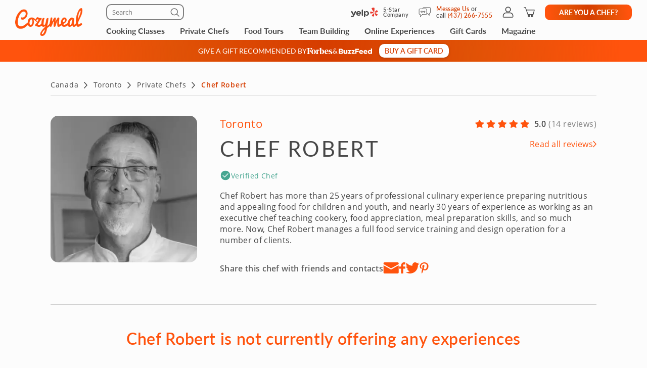

--- FILE ---
content_type: text/html; charset=UTF-8
request_url: https://www.cozymeal.com/canada/chefs/1364/chef-robert
body_size: 94540
content:
<!DOCTYPE html>
<html lang="en-ca">
    <head > <link rel="dns-prefetch" href="https://res.cloudinary.com"> <link href="https://res.cloudinary.com" rel="preconnect"> <link rel="preconnect" href="https://cdn-cookieyes.com"> <link rel="dns-prefetch" href="https://cdn-cookieyes.com"> <link rel="preconnect" href="https://log.cookieyes.com"> <link rel="dns-prefetch" href="https://log.cookieyes.com">  <link rel="preload" href="https://res.cloudinary.com/hz3gmuqw6/image/upload/c_fill,f_auto,h_400,q_60,w_400/host_phpafACEY" as="image" crossorigin="crossorigin">    <title>Chef Robert in Toronto | Cooking Classes, Private Chefs, Team Building &amp; More | Cozymeal</title>  <meta name="description" content="Chef Robert has more than 25 years of professional culinary experience preparing nutritious and appealing food for children and youth, and nearly 30 years of ex"> <meta charset="utf-8"> <meta name="viewport" content="width=device-width, initial-scale=1"> <meta http-equiv="X-UA-Compatible" content="IE=edge">  <meta name="robots" content="noodp, noydir">  <meta name="theme-color" content="#FCFCFC"> <meta name="msvalidate.01" content="4AA93513A4A1D71CDE1D67C3DB6F7A6C" /> <meta name="csrf-token" content="iv1adFMiNgkKbs1j8LR0R7mOFW3mFmmQlg4mxpdh">  <meta name="google-site-verification" content="ThJILXv9McjKxq6nc1D21KlrgEoyvj2p2KTcDpweHFw" /> <meta name="google-site-verification" content="XHLndmrxFtKDvhiYMUxbjZaAIcOtuiIZE_8MriESN8U" />          
    <link rel="canonical" href="https://www.cozymeal.com/canada/chefs/1364/chef-robert" />
                
    <link rel="shortcut icon" href="https://res.cloudinary.com/hz3gmuqw6/image/upload/c_scale,w_16/v1600682097/favicon_nxrpud.ico" type="image/x-icon" />
    <link rel="apple-touch-icon" sizes="57x57" href="/assets/images/apple-icon-57x57px.png" />
    <link rel="apple-touch-icon" sizes="72x72" href="/assets/images/apple-icon-72x72px.png" />
    <link rel="apple-touch-icon" sizes="114x114" href="/assets/images/apple-icon-114x114px.png" />
    <link rel="apple-touch-icon" sizes="144x144" href="/assets/images/apple-icon-144x144px.png" />
    
    <link rel="stylesheet" href="/assets/css/chef-profile.min.css?v=1768573601gtv=33"/>

            <style>
    /* Reset button styles */
    .custom-button {
        background: none;
        border: none;
        padding: 0;
        cursor: pointer;
        outline: none;
        line-height: 0;
    }

    /* Optional: Add styles for hover and active states */
    .custom-button:hover svg,
    .custom-button:focus svg {
        fill: #FF530D; /* Change the fill color on hover/focus */
    }

    .custom-button svg {
        width: 17px;
        height: 16px;
        fill: #000; /* Default fill color */
    }
    .guest-counter {
        color: #474747;
        text-align: center;
        font-family: "Open Sans";
        font-size: 14px;
        font-style: normal;
        font-weight: 400;
        line-height: 16px; /* 114.286% */

        border-radius: 20px;
        border: 1px solid #EEE;
        padding: 8px;
        background: #FFF;
    }
    .fees-mobile-visible {
        display: none;
    }
    .mealtype-mobile-pc {
        display: none;
    }
    .cc-fees-mobile-visible {
        display: none;
    }
    .experiences-meal.standart-type .experiences-meal__content-wrapper {
        position: relative;
    }
    .experiences-meal.standart-type .cc-fees-tablet-visible,
    .experiences-meal.standart-type .fees-tablet-visible {
        position: absolute;
        right: 0;
        top: 28px;
        background: #ffffff;
        line-height: 30px;
        padding-left: 16px;
        color: #D63D00;
    }
    @media (max-width: 768px) {
        .experiences-meal__type.tablet-visible {
            display: none;
        }
        .fees-tablet-visible {
            display: none;
        }
        .fees-mobile-visible {
            display: block;
            color: #707070;
            font-family: "Open Sans";
            font-size: 12px;
            font-style: normal;
            font-weight: 400;
            line-height: 16px; /* 133.333% */
            letter-spacing: 0.24px;
            text-align: center;
        }
        .counters-div {
            justify-content: space-between;
        }
        .experiences-meal__price-pc {
            display: block !important;
            color: #474747;
            text-align: right;
            font-family: "Open Sans";
            font-size: 16px;
            font-style: normal;
            font-weight: 700;
            line-height: normal;
        }
        .experiences-meal__title-pc {
            padding-bottom: 9px;
        }
        .mealtype-mobile-pc {
            color: #FF530D;
            font-family: "Open Sans";
            font-size: 14px;
            font-style: normal;
            font-weight: 400;
            line-height: 16px; /* 114.286% */
            letter-spacing: 0.28px;
            display: block;
        }
        .cc-fees-tablet-visible {
            display: none;
        }
        .experiences-meal__price {
            display: flex;
            align-items: baseline;
            color: #474747;
            text-align: right;
            font-family: "Open Sans";
            font-size: 14px;
            font-style: normal;
            font-weight: 700;
            line-height: 16px; /* 114.286% */
        }
        .cc-fees-mobile-visible {
            display: block;
            color: #707070;
            font-family: "Open Sans";
            font-size: 12px;
            font-style: normal;
            font-weight: 400;
            line-height: 16px;
            margin-left: 5px;
        }
        .online-fees-mobile-visible {
            text-align: center;
        }
        .online-fees-mobile-price {
            display: block !important;
            margin-top:4px;
        }
        .experiences-meal__type-wrapper-online {
            align-items: baseline !important;
        }
    }

    .slick-slide img[src=""] {
        visibility: hidden !important; /* Hide images without a src attribute */
    }

    .similar-exp-header{
        margin: 40px 0px;
        text-align: center;
        font-family: 'Lato';
        text-transform: uppercase;
        letter-spacing: 0.05em;
    }
</style>
    <link rel="stylesheet" href="https://cdn.jsdelivr.net/npm/@fancyapps/ui@4.0/dist/fancybox.css"/>
  
    
    <script type="text/javascript">
        var js_config = {"ANALYTICS_ID":"UA-43945511-1","STRIPE_PUBLIC_KEY":"pk_live_cNEzuuCMko2FjVtxPXtC1WSA","ROOT_URL":"https:\/\/www.cozymeal.com","ROUTE_PREFIX":"","JS_AJAX_ERROR_URL":"https:\/\/www.cozymeal.com\/ajax\/error\/report","OPTIMIZE_ID":"GTM-T2LPQ5M","SHIPPING_FREE_THRESHOLD":50,"IS_AUTH":false,"IS_SIMULATED":false,"HOST_NAME":"","SHOW_PRICE_WITH_FEE":false,"FOOD_TOURS_SHOW_PRICE_WITH_FEE":null};
        var gmaps_key = "AIzaSyA277EzUhyaaipmZy9__t3vscU6QWyxcJI";
        var current_country = "canada";
    </script>
         
    <meta property="fb:app_id" content="166713193528203" /> <meta property="og:site_name" content="Cozymeal"/> <meta property="og:title" content="Chef Robert in Toronto | Cooking Classes, Private Chefs, Team Building &amp; More"/> <meta property="og:description" content="Chef Robert has more than 25 years of professional culinary experience preparing nutritious and appealing food for children and youth, and nearly 30 years of ex"/> <meta property="og:image" content="https://res.cloudinary.com/hz3gmuqw6/image/upload/c_fill,f_auto,h_600,q_60,w_600/host_phpafACEY"/> <meta property="og:image:width" content="600"/> <meta property="og:image:height" content="314"/> <meta property="og:url" content="https://www.cozymeal.com/canada/chefs/1364/chef-robert"/> <meta property="og:type" content="website"/>    
    <meta name="twitter:card" content="summary_large_image"> <meta name="twitter:site" content="@TheCozymeal"> <meta name="twitter:creator" content="@TheCozymeal"> <meta name="twitter:title" content="Chef Robert in Toronto | Cooking Classes, Private Chefs, Team Building &amp; More"> <meta name="twitter:description" content="Chef Robert has more than 25 years of professional culinary experience preparing nutritious and appealing food for children and youth, and nearly 30 years of ex"> <meta name="twitter:image:src" content="https://res.cloudinary.com/hz3gmuqw6/image/upload/c_fill,f_auto,h_600,q_60,w_600/host_phpafACEY">    <script type="application/ld+json">
    {
        "@context": "http://schema.org",
        "@type": "ProfilePage",
        "mainEntity": {
            "@type": "Person",
            "name": "robert caspary",
            "alternateName": "Chef Robert",
            "image": "https://res.cloudinary.com/hz3gmuqw6/image/upload/c_fill,f_auto,h_400,q_60,w_400/host_phpafACEY",
            "address": "Downtown Toronto",
            "url": "https://www.cozymeal.com/canada/chefs/1364/chef-robert",
            "description": "Chef Robert has more than 25 years of professional culinary experience preparing nutritious and appealing food for children and youth, and nearly 30 years of experience as working as an executive chef teaching cookery, food appreciation, meal preparation skills, and so much more. Now, Chef Robert manages a full food service training and design operation for a number of clients."
                    },
        "id": "https://www.cozymeal.com/canada/chefs/1364/chef-robert",
        "name": "Chef Robert",
        "image": "https://res.cloudinary.com/hz3gmuqw6/image/upload/c_fill,f_auto,h_400,q_60,w_400/host_phpafACEY",
        "url": "https://www.cozymeal.com/canada/chefs/1364/chef-robert",
        "description": "Chef Robert has more than 25 years of professional culinary experience preparing nutritious and appealing food for children and youth, and nearly 30 years of experience as working as an executive chef teaching cookery, food appreciation, meal preparation skills, and so much more. Now, Chef Robert manages a full food service training and design operation for a number of clients."
    }
    </script>
    <script>
window.dataLayer = window.dataLayer || []
dataLayer.push({
    'user_properties': {"landing_page_abc_test":"original"},
    'raptive': false
});


</script>
<!-- Google Tag Manager -->
<script>
window.addEventListener("load", (event) => {
    (function (w, d, s, l, i) {
        w[l] = w[l] || [];
        w[l].push({
            'gtm.start':
                new Date().getTime(), event: 'gtm.js'
        });
        var f = d.getElementsByTagName(s)[0],
            j = d.createElement(s), dl = l != 'dataLayer' ? '&l=' + l : '';
        j.async = true;
        j.src =
            'https://www.googletagmanager.com/gtm.js?id=' + i + dl;
        f.parentNode.insertBefore(j, f);
    })(window, document, 'script', 'dataLayer', 'GTM-TQXRS9TH');
});
function waitForRedditPixel(t){var i=0;var n=setInterval(function(){window.rdt?(clearInterval(n),t(window.rdt)):++i>=10&&(clearInterval(n),console.warn("Rd Pixel not found"))},250)}
</script>
<!-- End Google Tag Manager -->
    <style>
        .video-placeholder-normal {
          display: none !important;
        }
    </style>
</head>
           
<body  class=" body-custom-banner  ">
    
    <div class="hidden">
        ,cross-icon,selectbox-carrot        <?xml version="1.0" encoding="UTF-8"?> <svg xmlns="http://www.w3.org/2000/svg" xmlns:xlink="http://www.w3.org/1999/xlink" width="0" height="0">                                      <symbol id="selectbox-carrot" viewBox="0 0 17 16" fill="none"> <path fill-rule="evenodd" clip-rule="evenodd" d="M14.3128 5.11568C14.5802 5.40991 14.5586 5.86528 14.2643 6.13276L8.98432 10.9328C8.70977 11.1824 8.29049 11.1824 8.01585 10.9329L2.73586 6.13608C2.44153 5.86869 2.4197 5.41333 2.68709 5.11901C2.95448 4.82469 3.40983 4.80286 3.70415 5.07025L8.49984 9.4271L13.2957 5.06725C13.5899 4.79976 14.0453 4.82145 14.3128 5.11568Z" fill="currentColor"/> </symbol>    <symbol id="cross-icon" viewBox="0 0 16 16" fill="none"> <path fill-rule="evenodd" clip-rule="evenodd" d="M2.22452 2.2244C2.52356 1.92536 3.0084 1.92536 3.30744 2.2244L13.7757 12.6927C14.0748 12.9917 14.0748 13.4766 13.7757 13.7756C13.4767 14.0746 12.9918 14.0746 12.6928 13.7756L2.22452 3.30732C1.92548 3.00828 1.92548 2.52344 2.22452 2.2244Z" fill="currentColor"/> <path fill-rule="evenodd" clip-rule="evenodd" d="M13.7755 2.22428C14.0745 2.52332 14.0745 3.00817 13.7755 3.30721L3.30721 13.7755C3.00816 14.0745 2.52332 14.0745 2.22428 13.7755C1.92524 13.4764 1.92524 12.9916 2.22428 12.6926L12.6926 2.22428C12.9916 1.92524 13.4764 1.92524 13.7755 2.22428Z" fill="currentColor"/> </symbol>             <symbol id="nbc-logo" viewBox="0 0 58 16" fill="none"> <g clip-path="url(#clip0_5141_1997)"> <path d="M37.8981 1.53791H38.1284C39.8561 1.53791 41.5837 1.53791 43.3182 1.53791C44.1425 1.53644 44.9417 1.82093 45.5791 2.3427C46.2702 2.89801 46.6157 3.64416 46.7067 4.51104C46.8414 5.80791 46.3439 6.81966 45.2854 7.56927C45.2613 7.58537 45.2394 7.60492 45.2014 7.63597L45.3914 7.75094C46.1803 8.23037 46.8253 8.85464 47.119 9.74106C47.559 11.0701 47.415 12.3325 46.4856 13.4339C45.9949 14.0157 45.3338 14.333 44.6001 14.4963C44.5123 14.5112 44.4231 14.517 44.3341 14.5135L38.4313 14.5526H37.9038C37.8624 14.379 37.8509 1.81614 37.8981 1.53791ZM40.4711 12.4187C40.5252 12.4187 40.5678 12.4302 40.6105 12.4302C41.4167 12.4383 42.2137 12.4521 43.0153 12.4498C43.1706 12.4477 43.3238 12.414 43.4657 12.3509C43.7379 12.2367 43.9741 12.0511 44.1491 11.8136C44.3242 11.5761 44.4315 11.2958 44.4596 11.0023C44.5414 10.3596 44.3606 9.80085 43.8538 9.37086C43.6452 9.18837 43.3756 9.09073 43.0983 9.09724C42.3047 9.10529 41.51 9.09724 40.7153 9.09724H40.4711V12.4187ZM40.4642 6.82196C40.498 6.82904 40.5322 6.83402 40.5667 6.8369C41.3015 6.8369 42.0363 6.83691 42.77 6.81966C42.8881 6.81537 43.0031 6.78092 43.104 6.71962C44.2327 6.0206 44.1671 4.71569 43.3263 4.02817C43.1394 3.86736 42.8992 3.7817 42.6525 3.78787C41.9995 3.79707 41.3464 3.78787 40.6945 3.78787C40.622 3.78787 40.5494 3.79478 40.4642 3.79823V6.82196Z" fill="white"/> <path d="M25.2518 1.07916C26.6339 2.37948 27.9803 3.65794 29.3336 4.93526L33.4108 8.78679V1.55743H35.9735V14.7791C35.9735 14.7791 35.9677 14.7791 35.9608 14.7791C35.9539 14.7791 35.9435 14.7791 35.9401 14.7791L27.8432 7.00131C27.8336 7.00337 27.8242 7.00683 27.8156 7.01164C27.8098 7.01532 27.8057 7.0211 27.8041 7.02775C27.8007 7.04946 27.7983 7.07132 27.7972 7.09327C27.7972 7.11511 27.7972 7.13812 27.7972 7.15996V14.2882C27.7977 14.2954 27.7977 14.3027 27.7972 14.31C27.7957 14.3248 27.793 14.3394 27.7891 14.3537C27.7847 14.366 27.7793 14.3779 27.773 14.3893H25.2541C25.2115 14.2272 25.2023 1.41833 25.2518 1.07916Z" fill="white"/> <path d="M57.9996 11.9048V14.5296C57.6315 14.6673 57.2519 14.7719 56.8651 14.8423C56.0494 15.0118 55.2113 15.0464 54.3843 14.9446C53.4547 14.8163 52.5627 14.4938 51.7663 13.9984C50.1539 13.0165 49.1691 11.584 48.7349 9.76059C48.5238 8.92556 48.4657 8.05931 48.5633 7.20364C48.7055 5.99667 49.1947 4.85661 49.9719 3.92121C51.1041 2.55651 52.5392 1.69193 54.3036 1.42175C55.4604 1.24676 56.6419 1.3364 57.7589 1.68389C57.8084 1.69883 57.8568 1.71837 57.9052 1.73792C57.9328 1.74827 57.9582 1.7632 57.9973 1.78159V4.3443C57.9132 4.29831 57.851 4.26497 57.7888 4.22933C56.9905 3.75746 56.0639 3.54793 55.1398 3.63033C54.3439 3.70886 53.5878 4.01595 52.963 4.51445C52.0418 5.19896 51.4143 6.20612 51.2066 7.33354C51.0546 8.13834 51.172 8.9098 51.4289 9.67206C51.9598 11.2472 53.0759 12.1543 54.6791 12.5118C55.2139 12.6444 55.7701 12.6669 56.3138 12.578C56.8575 12.489 57.3775 12.2905 57.8418 11.9945C57.8845 11.9669 57.9282 11.9439 57.9996 11.9048Z" fill="white"/> <path d="M0.282989 12.6822L0.282997 12.6822L0.282431 12.6808C0.113887 12.2674 0.0800061 11.8116 0.185611 11.3779L0.186229 11.3752C0.296815 10.8736 0.54021 10.4108 0.89103 10.035C1.50648 9.3906 2.25983 9.25431 3.11804 9.45785C3.40503 9.5285 3.67759 9.64826 3.9236 9.81179L3.9236 9.8118L3.92425 9.81222C4.16359 9.9692 4.40307 10.1256 4.64243 10.282C5.36122 10.7516 6.07902 11.2205 6.78934 11.7013C7.71296 12.3282 8.63026 12.9636 9.54825 13.5994C9.86276 13.8173 10.1773 14.0352 10.4923 14.2528C9.89275 14.2527 9.29307 14.2517 8.69329 14.2507C6.66896 14.2473 4.6436 14.2439 2.61922 14.2735C2.17841 14.2799 1.67512 14.0917 1.23666 13.7901C0.798273 13.4885 0.441793 13.0854 0.282989 12.6822Z" fill="#FCB711" stroke="white" stroke-width="0.25"/> <path d="M19.6672 9.1228C17.631 10.466 15.5936 11.8076 13.5551 13.1478C14.6452 10.6004 15.7368 8.05367 16.8299 5.50771L16.8299 5.50772L16.831 5.50498C16.9582 5.18835 17.1609 4.9075 17.4215 4.68682C17.6822 4.46615 17.9929 4.31233 18.3267 4.23876L18.3267 4.23879L18.3296 4.2381C19.1972 4.02568 19.9482 4.24464 20.5621 4.8925L20.5621 4.89251L20.5637 4.89412C20.9823 5.32011 21.2555 5.86699 21.3446 6.45692C21.4097 6.92931 21.304 7.40943 21.0464 7.81104L21.0457 7.81209C20.8188 8.17361 20.5283 8.49113 20.188 8.7493L20.188 8.74929L20.1866 8.75043C20.0189 8.8816 19.8466 9.00493 19.6674 9.12267L19.6672 9.1228Z" fill="#0189D0" stroke="white" stroke-width="0.25"/> <path d="M10.2439 11.7426C10.2237 11.8594 10.2035 11.9762 10.1834 12.0931L7.03007 4.54447L7.0301 4.54445L7.029 4.54197C6.76313 3.94246 6.74187 3.26315 6.96974 2.64826L6.9702 2.64699C7.1449 2.15952 7.47946 1.7452 7.91967 1.47125C8.35988 1.1973 8.87994 1.07979 9.39546 1.13783L9.39545 1.13793L9.40046 1.13829C9.90959 1.17499 10.3914 1.38217 10.7677 1.72626C11.1441 2.07031 11.3931 2.53108 11.4744 3.03393C11.5511 3.51534 11.5435 4.0064 11.4519 4.48523L11.4519 4.48522L11.4514 4.48833L10.53 10.061L10.53 10.061C10.4373 10.6224 10.3406 11.1824 10.2439 11.7426Z" fill="#CC004C" stroke="white" stroke-width="0.25"/> <path d="M21.1988 14.3686L21.1985 14.2436C18.4828 14.2489 15.767 14.249 13.0513 14.2439C13.2226 14.125 13.3938 14.0061 13.565 13.8872C15.2916 12.6877 17.0162 11.4896 18.7945 10.3736C19.2191 10.1088 19.6526 9.86345 20.0895 9.6162C20.1238 9.5968 20.1581 9.57738 20.1925 9.55795C20.3323 9.4796 20.4791 9.41439 20.631 9.36311C20.9383 9.26387 21.2706 9.27399 21.5713 9.39181L21.5712 9.39191L21.5761 9.39359C22.0576 9.55976 22.5087 9.93121 22.8405 10.3968C23.1721 10.8623 23.3762 11.4104 23.3773 11.92C23.377 12.3829 23.2214 12.8325 22.9352 13.1969L22.9352 13.1969L22.9335 13.1991C22.607 13.6348 22.162 13.9677 21.6515 14.1584L21.651 14.1586C21.5061 14.2135 21.3526 14.2422 21.1976 14.2436L21.1988 14.3686ZM21.1988 14.3686C21.3685 14.3671 21.5365 14.3356 21.6952 14.2755L12.9062 14.3686C15.6704 14.374 18.4346 14.374 21.1988 14.3686Z" fill="#08B14A" stroke="white" stroke-width="0.25"/> <path d="M3.46377 8.72935L3.4638 8.72932L3.46118 8.72734C2.93539 8.32956 2.55648 7.76913 2.38364 7.13367C2.08195 5.96559 2.71694 4.79656 3.89399 4.37936L3.89401 4.37941L3.89741 4.37809C4.26197 4.23677 4.65805 4.19661 5.04364 4.26188C5.42922 4.32714 5.78987 4.49539 6.08734 4.74875L6.08734 4.74875L6.0882 4.74947C6.51313 5.10483 6.8378 5.56469 7.03018 6.08359L7.03013 6.08361L7.03153 6.08708C7.44616 7.11031 7.86079 8.13392 8.27542 9.15792L8.27544 9.15797C8.81366 10.4853 9.35262 11.8127 9.89231 13.14C8.00028 11.8579 6.10897 10.5755 4.2184 9.29269C3.9596 9.11707 3.71021 8.92616 3.46377 8.72935Z" fill="#F37021" stroke="white" stroke-width="0.25"/> <path d="M13.2727 3.95728L13.1527 4.00773C12.8411 4.13871 12.5656 4.34233 12.3491 4.60151L12.3411 4.61107L12.3407 4.61063C12.2961 4.65431 12.2637 4.70869 12.2464 4.76851C12.2292 4.82836 12.2278 4.89164 12.2422 4.95218L12.2443 4.96059L12.244 4.96064C12.3536 5.61595 12.4528 6.27339 12.5518 6.92969L13.2727 3.95728ZM13.2727 3.95728L13.2174 3.83941M13.2727 3.95728L13.2174 3.83941M13.2174 3.83941C13.1809 3.76144 13.1227 3.69559 13.0498 3.64965C12.9789 3.60491 12.8969 3.58083 12.8131 3.58009C12.6418 3.56415 12.4698 3.55801 12.2978 3.56169M13.2174 3.83941L13.7514 1.31295M13.7514 1.31295L13.7514 1.31295C12.9743 1.51122 12.4732 1.98982 12.2471 2.75026C12.1843 3.00512 12.1367 3.26346 12.1046 3.52395C12.1035 3.5404 12.1027 3.55686 12.1022 3.57334C12.1687 3.5672 12.2347 3.56177 12.2978 3.56169M13.7514 1.31295L13.7525 1.31266C14.1646 1.20346 14.5943 1.17637 15.0169 1.23295L15.0198 1.2333C15.3466 1.26925 15.6576 1.39285 15.9196 1.59098C16.1817 1.78911 16.385 2.05436 16.5082 2.35855L16.5081 2.35858L16.5098 2.36233C16.8515 3.13268 16.83 3.91978 16.5249 4.70126C16.1801 5.58237 15.8133 6.45697 15.4359 7.32755L15.4359 7.3276C14.9283 8.49991 14.4138 9.66968 13.8991 10.8396C13.7125 11.2639 13.5258 11.6883 13.3395 12.1127M13.7514 1.31295L13.3395 12.1127M12.2978 3.56169C12.2983 3.56169 12.2987 3.56169 12.2992 3.56169V3.68669M12.2978 3.56169C12.2974 3.5617 12.2969 3.56171 12.2965 3.56172L12.2992 3.68669M12.2992 3.68669C12.2362 3.68669 12.1733 3.69226 12.1047 3.69869L12.2992 3.68669ZM13.3395 12.1127C13.331 12.0637 13.3229 12.0147 13.3154 11.9654L13.3154 11.9654C13.0605 10.2868 12.806 8.60829 12.5518 6.92975L13.3395 12.1127Z" fill="#6460AA" stroke="white" stroke-width="0.25"/> </g> <defs> <clipPath> <rect width="58" height="16" fill="white"/> </clipPath> </defs> </symbol>   <symbol id="usa-today-logo" viewBox="0 0 89 16" fill="none"> <g clip-path="url(#clip0_5141_1985)"> <path fill-rule="evenodd" clip-rule="evenodd" d="M61.3649 4.90784C60.3874 3.83173 59.1069 3.4531 57.6997 3.40106C57.5536 3.42232 57.4069 3.44029 57.2602 3.45825C56.9334 3.49828 56.6066 3.5383 56.2861 3.61473C55.3897 3.82576 54.5769 4.30997 53.9552 5.00339C53.3335 5.69681 52.932 6.56681 52.8039 7.49849C52.516 9.46583 53.3635 11.3679 54.9926 12.3443C56.1389 13.0307 57.3902 13.1769 58.6815 12.9632C60.5184 12.6576 61.8152 11.6369 62.4105 9.81456C63.0058 7.99225 62.6476 6.32052 61.3649 4.90784ZM57.0503 5.81567C58.3752 5.47468 60.0086 6.15666 60.0151 8.25132C60.0183 9.5411 59.3288 10.4855 58.2323 10.687C56.6032 11.0014 55.2156 9.93302 55.4126 7.91918C55.5241 6.7855 56.1172 6.05813 57.0503 5.81567ZM63.6315 3.64684V12.8492C63.6561 12.8511 63.6793 12.8532 63.7014 12.8553C63.7435 12.8592 63.7818 12.8628 63.8188 12.8636C64.1218 12.8636 64.4249 12.8645 64.7281 12.8654C65.5273 12.8678 66.3267 12.8703 67.1256 12.8558C67.5496 12.8487 67.972 12.802 68.3877 12.7163C69.7721 12.4274 70.8805 11.7288 71.5213 10.3914C71.9338 9.53225 72.0236 8.61113 71.9392 7.6723C71.8179 6.32383 71.2789 5.20676 70.1369 4.45282C69.3714 3.95297 68.4861 3.67833 67.578 3.65901C66.6598 3.6288 65.7405 3.62771 64.8213 3.62663C64.4607 3.6262 64.1002 3.62578 63.7397 3.62359C63.703 3.62768 63.6667 3.63546 63.6315 3.64684ZM66.2131 10.7279V5.74592C66.8463 5.73706 67.4536 5.73706 68.0327 5.96956C68.3266 6.08292 68.5882 6.26959 68.7937 6.51263C68.9992 6.75566 69.142 7.04736 69.2093 7.36121C69.3587 7.9516 69.3554 8.5716 69.1995 9.16027C69.0004 9.912 68.5154 10.3847 67.7826 10.5995C67.2717 10.749 66.7543 10.7423 66.2131 10.7279ZM18.7894 3.65127H21.3613V3.95904V3.95916C21.3613 5.64415 21.3613 7.32914 21.3711 9.01412C21.3758 9.32039 21.4172 9.62491 21.4944 9.92085C21.5355 10.1199 21.6357 10.3011 21.7811 10.4398C21.9266 10.5784 22.1104 10.6679 22.3074 10.6958C22.6023 10.7478 22.9036 10.7501 23.1993 10.7025C23.7773 10.5918 24.0793 10.1722 24.1453 9.44368C24.1735 9.13923 24.18 8.83035 24.1811 8.52368V3.94023V3.65127H26.7443C26.7443 3.69767 26.7479 3.74233 26.7515 3.786L26.7515 3.78601V3.78602V3.78602V3.78603V3.78603V3.78604C26.755 3.82779 26.7583 3.86864 26.7583 3.90922C26.7583 4.40252 26.759 4.8959 26.7596 5.38931C26.7613 6.74632 26.763 8.1036 26.7518 9.46029C26.7527 9.86133 26.7058 10.261 26.6122 10.6504C26.321 11.7974 25.5601 12.4971 24.4679 12.8171C23.321 13.1646 22.0991 13.1569 20.9565 12.7949C19.5493 12.3521 18.7916 11.2372 18.7808 9.62303C18.7736 8.33735 18.776 7.05117 18.7784 5.76482C18.7796 5.12159 18.7808 4.47832 18.7808 3.83504C18.78 3.80045 18.7824 3.76373 18.7854 3.71783C18.7867 3.69762 18.7881 3.67564 18.7894 3.65127ZM79.0714 12.8625H81.1702C81.1643 12.8399 81.1592 12.8191 81.1543 12.7995L81.1542 12.7991C81.1413 12.7469 81.1307 12.7042 81.115 12.6632C80.0369 9.70793 78.962 6.75118 77.8904 3.79298C77.8792 3.73614 77.8465 3.6861 77.7996 3.6536C77.7526 3.6211 77.6951 3.60873 77.6393 3.61916C76.8459 3.62913 76.0514 3.63688 75.2579 3.61916C75.036 3.61363 74.9538 3.69887 74.8834 3.89373C73.8262 6.80765 72.7683 9.72084 71.7097 12.6333C71.6932 12.6784 71.6788 12.7244 71.663 12.7751C71.654 12.804 71.6445 12.8343 71.6339 12.8669L72.1066 12.8671H72.1067H72.1068H72.1069H72.107C72.7837 12.8676 73.4469 12.8681 74.1095 12.8591C74.149 12.8496 74.1857 12.8307 74.2167 12.804C74.2477 12.7772 74.2722 12.7434 74.2881 12.7052C74.3996 12.3875 74.5013 12.0653 74.5879 11.7387C74.5918 11.7065 74.6021 11.6754 74.6182 11.6474C74.6343 11.6194 74.6559 11.5951 74.6816 11.576C74.7073 11.5569 74.7365 11.5434 74.7675 11.5364C74.7985 11.5293 74.8306 11.5289 74.8618 11.535H77.2669C77.339 11.5353 77.4167 11.5304 77.495 11.5255L77.495 11.5255C77.7083 11.512 77.9266 11.4983 78.0517 11.5882C78.1739 11.6759 78.222 11.8801 78.2696 12.0816C78.2886 12.1622 78.3075 12.2423 78.331 12.3144L78.333 12.3207C78.4211 12.5927 78.465 12.7282 78.5581 12.7956C78.6504 12.8625 78.7911 12.8625 79.0714 12.8625ZM75.9586 7.32899L76.3837 5.87214C76.4281 6.03549 76.4723 6.20106 76.5171 6.36825L76.5177 6.37064L76.518 6.37183L76.5182 6.37249L76.5185 6.37361L76.5187 6.37436C76.6283 6.78428 76.7406 7.20394 76.8632 7.62471C76.9832 8.03672 77.1126 8.44553 77.2438 8.86L77.2438 8.86003L77.2438 8.86026C77.3019 9.04377 77.3604 9.2284 77.4185 9.4149H75.3499C75.5494 8.73229 75.7477 8.05219 75.944 7.37914L75.956 7.33795L75.9586 7.32899ZM44.1434 12.8713H42.9289C42.7929 12.8713 42.6568 12.8704 42.5206 12.8696C42.2482 12.8679 41.9756 12.8661 41.7035 12.8713C41.5423 12.8713 41.4557 12.8359 41.4102 12.6632C41.3225 12.3366 41.2164 12.0155 41.0985 11.7C41.0787 11.6598 41.05 11.6249 41.0147 11.5982C40.9793 11.5715 40.9383 11.5536 40.895 11.5461C40.3939 11.5418 39.893 11.5417 39.3922 11.5415H39.3919C38.8596 11.5414 38.3274 11.5413 37.7949 11.5361C37.6552 11.5361 37.6087 11.597 37.5784 11.7155C37.482 12.0476 37.3835 12.3797 37.271 12.7052C37.2556 12.7433 37.2317 12.7771 37.2013 12.804C37.1708 12.831 37.1346 12.8502 37.0956 12.8602C36.4324 12.8692 35.7692 12.8687 35.0858 12.8682L34.606 12.868L34.6703 12.6859C34.7333 12.5072 34.793 12.338 34.8539 12.1694C35.8598 9.40382 36.8647 6.63604 37.8685 3.86604C37.9302 3.69666 38.0016 3.62249 38.1932 3.62581C38.9953 3.6402 39.7974 3.63467 40.5984 3.62581C40.6578 3.61521 40.719 3.62789 40.7698 3.66132C40.8205 3.69476 40.8571 3.74651 40.8722 3.80627C41.946 6.78071 43.023 9.74925 44.1033 12.7119C44.1134 12.7408 44.1202 12.7707 44.1287 12.8085C44.133 12.8272 44.1376 12.8479 44.1434 12.8713ZM39.3503 5.91864C39.1871 6.48068 39.0179 7.06091 38.8455 7.65187L38.8448 7.65433L38.8441 7.65678L38.8436 7.65848C38.6736 8.2411 38.5007 8.83412 38.3274 9.4304H40.3721C40.136 8.61768 39.9017 7.813 39.6747 7.03326L39.6745 7.03227L39.6659 7.00292L39.6635 6.99471L39.3503 5.91864ZM28.6991 9.98395L27.4598 11.7332C27.6205 11.8852 27.7889 12.0286 27.9642 12.1628C28.5732 12.5834 29.2623 12.8677 29.9862 12.9973C30.7101 13.1268 31.4526 13.0986 32.1651 12.9145C33.3287 12.6299 34.1113 11.9015 34.3895 10.6759C34.6958 9.323 34.2012 8.19817 32.9932 7.57598C32.7105 7.42991 32.4114 7.31978 32.1107 7.20907L32.1107 7.20906C31.9761 7.1595 31.8411 7.10982 31.7072 7.05675C31.6109 7.01849 31.5136 6.98209 31.4164 6.94568C31.1956 6.86306 30.9748 6.78041 30.7644 6.67589C30.6503 6.62365 30.5564 6.53402 30.4976 6.42116C30.4388 6.30829 30.4184 6.17862 30.4397 6.05259C30.4743 5.76142 30.6594 5.60974 30.9171 5.53999C31.2856 5.44706 31.6717 5.45701 32.0352 5.56878C32.4699 5.69298 32.8632 5.93603 33.1728 6.2718C33.5679 5.67506 33.9479 5.10379 34.356 4.49045C34.0823 4.29501 33.799 4.11394 33.5073 3.94797C32.6262 3.49405 31.6834 3.3922 30.7146 3.49405C29.964 3.55499 29.2537 3.86613 28.6926 4.37974C27.6416 5.35622 27.4121 7.57044 29.1256 8.53253C29.4229 8.69212 29.7415 8.81662 30.0584 8.94045C30.1811 8.98843 30.3036 9.03631 30.4245 9.08608C30.5591 9.1422 30.6959 9.19316 30.8325 9.24408C31.0652 9.33078 31.2975 9.41733 31.5178 9.52893C31.6628 9.59868 31.7802 9.71681 31.8508 9.86389C31.9215 10.011 31.9411 10.1783 31.9064 10.3382C31.8854 10.5005 31.8131 10.6512 31.7005 10.7675C31.5879 10.8839 31.4413 10.9594 31.2829 10.9826C30.5317 11.1475 29.8649 10.9283 29.2609 10.4766C29.1275 10.3766 29.0038 10.2625 28.8772 10.1458L28.8772 10.1458C28.8188 10.092 28.7599 10.0377 28.6991 9.98395ZM85.5194 12.8514H82.796V12.6012C82.796 12.369 82.7964 12.1368 82.7967 11.9046V11.9045V11.9028C82.7977 11.2064 82.7987 10.5096 82.7906 9.81345C82.7873 9.65131 82.7453 9.49247 82.6683 9.35069C81.64 7.52174 80.6063 5.69574 79.5671 3.87269C79.5402 3.82478 79.5145 3.77631 79.484 3.71897L79.4838 3.7186L79.4437 3.64351C79.5057 3.63282 79.5682 3.62544 79.631 3.62138H82.06C82.1093 3.62289 82.1576 3.63536 82.2018 3.65792C82.2459 3.68048 82.2847 3.71258 82.3154 3.75201C82.8274 4.70302 83.3362 5.65625 83.8308 6.62054C83.9753 6.94354 84.1036 7.2739 84.2151 7.61031C84.24 7.5113 84.271 7.41404 84.3082 7.31914C84.3604 7.20516 84.4124 7.09119 84.4643 6.97728L84.4684 6.96837L84.4684 6.96827C84.7179 6.42135 84.9666 5.87615 85.2315 5.34073C85.4924 4.81485 85.7803 4.30225 86.0682 3.79077C86.0942 3.74945 86.1283 3.71413 86.1684 3.68706C86.2085 3.65999 86.2536 3.64176 86.3009 3.63355C86.9749 3.6234 87.6497 3.62478 88.3245 3.62617L88.7289 3.6269C88.771 3.63242 88.8127 3.64168 88.8533 3.65458C88.8416 3.68064 88.8306 3.70578 88.8198 3.73016C88.785 3.80935 88.7537 3.88051 88.7148 3.94908C87.6886 5.76179 86.6628 7.57413 85.6374 9.38611C85.5679 9.51463 85.5307 9.65883 85.5292 9.80571C85.5217 10.5096 85.5225 11.2136 85.5233 11.9195V11.92L85.5233 11.9393C85.5235 12.1505 85.5238 12.3619 85.5238 12.5735L85.5194 12.8514ZM45.531 5.76364H47.7576V12.8458H50.3305V5.75368H52.5376V3.63355H45.531V5.76364Z" fill="white"/> <path d="M16.0217 8C16.0217 12.3492 12.4959 15.875 8.14667 15.875C3.79743 15.875 0.271667 12.3492 0.271667 8C0.271667 3.65076 3.79743 0.125 8.14667 0.125C12.4959 0.125 16.0217 3.65076 16.0217 8Z" fill="#329FEB" stroke="white" stroke-width="0.25"/> </g> <defs> <clipPath> <rect width="89" height="16" fill="white"/> </clipPath> </defs> </symbol>                   <symbol id="search" viewBox="0 0 16 16" fill="none"> <path d="M1.99658 7.26172C1.99658 6.55078 2.12988 5.88428 2.39648 5.26221C2.66732 4.6359 3.03971 4.08577 3.51367 3.61182C3.98763 3.13363 4.53564 2.76123 5.15771 2.49463C5.78402 2.22803 6.45264 2.09473 7.16357 2.09473C7.87874 2.09473 8.54736 2.22803 9.16943 2.49463C9.79574 2.76123 10.3459 3.13363 10.8198 3.61182C11.2938 4.08577 11.6641 4.6359 11.9307 5.26221C12.2015 5.88428 12.3369 6.55078 12.3369 7.26172C12.3369 7.82031 12.2502 8.3514 12.0767 8.85498C11.9074 9.35856 11.6725 9.81771 11.3721 10.2324L14.2666 13.1396C14.3555 13.2243 14.4211 13.3237 14.4634 13.438C14.5099 13.5522 14.5332 13.6729 14.5332 13.7998C14.5332 13.9775 14.493 14.1383 14.4126 14.2822C14.3322 14.4261 14.2222 14.5382 14.0825 14.6187C13.9429 14.7033 13.7821 14.7456 13.6001 14.7456C13.4731 14.7456 13.3504 14.7223 13.2319 14.6758C13.1177 14.6335 13.014 14.5658 12.9209 14.4727L10.0073 11.5591C9.60107 11.8299 9.15674 12.0436 8.67432 12.2002C8.19613 12.3525 7.69255 12.4287 7.16357 12.4287C6.45264 12.4287 5.78402 12.2954 5.15771 12.0288C4.53564 11.7622 3.98763 11.3919 3.51367 10.918C3.03971 10.444 2.66732 9.896 2.39648 9.27393C2.12988 8.64762 1.99658 7.97689 1.99658 7.26172ZM3.34863 7.26172C3.34863 7.79069 3.44596 8.28581 3.64062 8.74707C3.83952 9.20833 4.11458 9.61458 4.46582 9.96582C4.81706 10.3128 5.22331 10.5858 5.68457 10.7847C6.14583 10.9836 6.63883 11.083 7.16357 11.083C7.69255 11.083 8.18766 10.9836 8.64893 10.7847C9.11019 10.5858 9.51432 10.3128 9.86133 9.96582C10.2126 9.61458 10.4876 9.20833 10.6865 8.74707C10.8854 8.28581 10.9849 7.79069 10.9849 7.26172C10.9849 6.73698 10.8854 6.24398 10.6865 5.78271C10.4876 5.32145 10.2126 4.9152 9.86133 4.56396C9.51432 4.21273 9.11019 3.93978 8.64893 3.74512C8.18766 3.54622 7.69255 3.44678 7.16357 3.44678C6.63883 3.44678 6.14583 3.54622 5.68457 3.74512C5.22331 3.93978 4.81706 4.21273 4.46582 4.56396C4.11458 4.9152 3.83952 5.32145 3.64062 5.78271C3.44596 6.24398 3.34863 6.73698 3.34863 7.26172Z" fill="currentColor"/> </symbol>   <symbol id="search-new" fill='none' xmlns='http://www.w3.org/2000/svg'> <path d='M7.765 13.615c3.606 0 6.53-2.824 6.53-6.308C14.294 3.824 11.37 1 7.764 1c-3.606 0-6.53 2.824-6.53 6.307 0 3.484 2.924 6.308 6.53 6.308zM12.448 11.699l4.549 4.3' stroke='currentColor' stroke-width='1.5' stroke-linecap='round' stroke-linejoin='round'/> </symbol>   <symbol id="user-profile" fill='none' xmlns='http://www.w3.org/2000/svg'> <path d='M10.12 20H2.016c-.617 0-1.013-.39-1.015-1v-1.732a5.415 5.415 0 011.222-3.41 5.491 5.491 0 014.245-2.016c2.453 0 4.908-.026 7.362.01 2.055.03 3.616.975 4.678 2.716.44.734.688 1.568.72 2.423.034.691.02 1.384.014 2.076 0 .555-.42.93-.998.932H14.19L10.12 20zM10.12 10.057c-1.21 0-2.37-.476-3.226-1.325a4.51 4.51 0 01-1.339-3.2 4.522 4.522 0 011.34-3.201A4.594 4.594 0 0110.12 1c1.21.003 2.37.481 3.225 1.33.856.85 1.338 2 1.34 3.2a4.494 4.494 0 01-1.337 3.202 4.565 4.565 0 01-3.227 1.325z' stroke='currentColor' stroke-width='1.5' stroke-miterlimit='10'/> </symbol>   <symbol id="cart" fill='none' xmlns='http://www.w3.org/2000/svg'> <path d='M18.203 21a1.769 1.769 0 01-1.75-1.803 1.764 1.764 0 011.829-1.72 1.77 1.77 0 011.708 1.78A1.767 1.767 0 0118.203 21v0zM11.524 20.979a1.775 1.775 0 01-1.772-1.77 1.766 1.766 0 011.772-1.765 1.77 1.77 0 011.765 1.761 1.773 1.773 0 01-1.765 1.774v0zM1 1h2.878c.301.959 4.812 13.682 5.363 15.179h11.098c.508-1.695 2.508-9.156 2.62-9.832H5.815' stroke='currentColor' stroke-width='1.5' stroke-linecap='round' stroke-linejoin='round'/> </symbol>        <symbol id="and-icon" viewBox="0 0 6 7" fill="none"> <path d="M2.16479 0.938232C2.45386 0.938232 2.70386 0.987712 2.91479 1.08667C3.12834 1.18302 3.2937 1.32365 3.41089 1.50854C3.53068 1.69084 3.59058 1.91089 3.59058 2.1687C3.59058 2.51506 3.4799 2.80802 3.25854 3.04761C3.03979 3.28459 2.76375 3.49943 2.43042 3.69214L3.89526 5.11401C4.03068 4.94474 4.14136 4.75334 4.22729 4.53979C4.31584 4.32365 4.39136 4.09318 4.45386 3.84839H5.25464C5.17131 4.18172 5.06063 4.49943 4.92261 4.80151C4.78719 5.1036 4.61532 5.37313 4.40698 5.61011L5.55933 6.73901H4.53198L3.88745 6.11011C3.72599 6.25073 3.55151 6.37443 3.36401 6.4812C3.17651 6.58797 2.96948 6.67131 2.74292 6.7312C2.51896 6.78849 2.26766 6.81714 1.98901 6.81714C1.6062 6.81714 1.27547 6.75594 0.996826 6.63354C0.71818 6.50854 0.503337 6.32886 0.352295 6.09448C0.201253 5.86011 0.125732 5.57625 0.125732 5.24292C0.125732 4.96688 0.17391 4.7312 0.270264 4.53589C0.366618 4.33797 0.504639 4.16349 0.684326 4.01245C0.864014 3.85881 1.07886 3.71167 1.32886 3.57104C1.20386 3.43042 1.08927 3.2911 0.985107 3.15308C0.883545 3.01245 0.802816 2.86532 0.74292 2.71167C0.683024 2.55542 0.653076 2.38485 0.653076 2.19995C0.653076 1.93693 0.715576 1.71167 0.840576 1.52417C0.965576 1.33667 1.14006 1.19214 1.36401 1.09058C1.59058 0.989014 1.8575 0.938232 2.16479 0.938232ZM1.79761 4.05933C1.62052 4.1661 1.46818 4.27287 1.34058 4.37964C1.21297 4.48381 1.11532 4.60099 1.04761 4.7312C0.982503 4.86141 0.949951 5.01636 0.949951 5.19604C0.949951 5.4825 1.04761 5.71167 1.24292 5.88354C1.44084 6.05282 1.70125 6.13745 2.02417 6.13745C2.33146 6.13745 2.59709 6.08797 2.82104 5.98901C3.045 5.89006 3.23771 5.76896 3.39917 5.62573L1.79761 4.05933ZM2.14526 1.57104C1.93433 1.57104 1.75854 1.62573 1.61792 1.73511C1.47729 1.84448 1.40698 2.00594 1.40698 2.21948C1.40698 2.39917 1.45516 2.56714 1.55151 2.72339C1.65047 2.87964 1.78719 3.05021 1.96167 3.23511C2.26375 3.06844 2.48381 2.90698 2.62183 2.75073C2.76245 2.59448 2.83276 2.41089 2.83276 2.19995C2.83276 2.00724 2.76766 1.8549 2.63745 1.74292C2.50985 1.62834 2.34578 1.57104 2.14526 1.57104Z" fill="currentColor"/> </symbol>                   <symbol id="cart-icon" viewBox="0 0 24 22" fill="none"> <path d="M18.2034 20.9999C17.9696 20.9975 17.7386 20.9489 17.5238 20.8567C17.3089 20.7646 17.1145 20.6308 16.9517 20.4631C16.7889 20.2954 16.661 20.0971 16.5754 19.8797C16.4898 19.6623 16.4482 19.43 16.453 19.1964C16.4588 18.9632 16.5109 18.7333 16.6062 18.5203C16.7015 18.3072 16.8381 18.1152 17.0082 17.9553C17.1783 17.7954 17.3784 17.6708 17.597 17.5887C17.8156 17.5067 18.0483 17.4687 18.2816 17.4772C18.7422 17.4928 19.1785 17.6876 19.4976 18.0199C19.8167 18.3523 19.9934 18.796 19.9899 19.2565C19.9836 19.7242 19.792 20.1703 19.4571 20.4971C19.1223 20.8239 18.6714 21.0047 18.2034 20.9999V20.9999Z" stroke="currentColor" stroke-width="1.5" stroke-linecap="round" stroke-linejoin="round"/> <path d="M11.5234 20.9788C11.0539 20.978 10.6037 20.7912 10.2717 20.4594C9.93963 20.1276 9.75275 19.6777 9.75195 19.2084C9.75235 18.9763 9.79848 18.7466 9.88772 18.5323C9.97696 18.3181 10.1075 18.1235 10.272 17.9596C10.4365 17.7958 10.6317 17.666 10.8464 17.5775C11.0611 17.489 11.2912 17.4437 11.5234 17.4441C11.9909 17.4449 12.439 17.6306 12.7699 17.9607C13.1007 18.2908 13.2873 18.7383 13.2889 19.2054C13.2889 19.6742 13.1032 20.1239 12.7723 20.4562C12.4415 20.7885 11.9925 20.9764 11.5234 20.9788V20.9788Z" stroke="currentColor" stroke-width="1.5" stroke-linecap="round" stroke-linejoin="round"/> <path d="M1 1H3.87826C4.17902 1.95882 8.6904 14.6819 9.24079 16.1787H20.3388C20.8471 14.4835 22.8472 7.02342 22.9585 6.34714H5.81517" stroke="currentColor" stroke-width="1.5" stroke-linecap="round" stroke-linejoin="round"/> </symbol>   <symbol id="envelope-icon" viewBox="0 0 22 18" fill="none"> <path fill-rule="evenodd" clip-rule="evenodd" d="M0 2.01257C0 0.902652 0.900598 0 2.00799 0H19.992C21.0994 0 22 0.902652 22 2.01257V15.9874C22 17.0973 21.0994 18 19.992 18H2.00799C0.900598 18 0 17.0973 0 15.9874V2.01257ZM2.00799 1.63173C1.79935 1.63173 1.62802 1.80345 1.62802 2.01257V2.31983L11.021 8.95208L20.372 2.32003V2.01257C20.372 1.80345 20.2007 1.63173 19.992 1.63173H2.00799ZM1.62802 4.3142V15.9874C1.62802 16.1965 1.79935 16.3683 2.00799 16.3683H19.992C20.2007 16.3683 20.372 16.1965 20.372 15.9874V4.32017L11.4914 10.6157C11.1586 10.8265 10.8949 10.8218 10.5529 10.6171L1.62802 4.3142Z" fill="currentColor"/> </symbol>   <symbol id="heart-icon" viewBox="0 0 19 18" fill="none"> <path fill-rule="evenodd" clip-rule="evenodd" d="M16.6076 3.07402C15.2566 1.18532 12.1272 0.72035 10.0812 3.55189C9.94309 3.7431 9.72836 3.85535 9.50055 3.85547C9.27274 3.85558 9.05791 3.74353 8.91958 3.55245C6.8696 0.720754 3.74376 1.18937 2.39239 3.07464C1.66651 4.08732 1.40975 5.0992 1.47004 6.03223C1.53085 6.97358 1.91876 7.89404 2.57695 8.69928C3.08014 9.31133 4.88909 11.2108 6.62708 13.0358L6.62942 13.0383C7.49014 13.9421 8.32471 14.8187 8.9508 15.4878C9.15651 15.7077 9.34134 15.9069 9.49813 16.0784C9.65488 15.907 9.83966 15.708 10.0453 15.4884C10.6714 14.8196 11.5059 13.9435 12.3666 13.04C14.1063 11.2139 15.9166 9.31288 16.4187 8.69969L16.4191 8.6992C17.0798 7.89355 17.4686 6.97412 17.5299 6.03362C17.5906 5.10165 17.334 4.08962 16.6076 3.07402ZM9.49977 1.90585C12.1389 -0.941954 15.9695 -0.378351 17.774 2.1443C18.6939 3.4304 19.0749 4.80487 18.9879 6.13946C18.9016 7.46531 18.3577 8.69234 17.5244 9.70857M9.49977 1.90585C6.85733 -0.941623 3.03106 -0.373282 1.22691 2.14368C0.306419 3.42785 -0.0743497 4.80247 0.0118865 6.13722C0.0975658 7.46334 0.639996 8.69165 1.47121 9.7082L1.47241 9.70966C2.01045 10.3643 3.81966 12.2641 5.49876 14.0272L5.5987 14.1322C6.46098 15.0376 7.2904 15.9088 7.91097 16.572C8.22172 16.9042 8.47633 17.1801 8.6552 17.3805C8.74532 17.4814 8.81105 17.5574 8.85355 17.6091C8.86229 17.6198 8.86938 17.6286 8.87499 17.6357C9.00655 17.8593 9.23996 18 9.49574 18H9.50021C9.75595 18 9.98933 17.8594 10.1209 17.6358C10.1265 17.6287 10.1336 17.62 10.1423 17.6094C10.1848 17.5577 10.2505 17.4817 10.3406 17.3808C10.5195 17.1806 10.7741 16.9048 11.0848 16.5729C11.7054 15.91 12.5348 15.0393 13.3972 14.1341L13.4637 14.0643C15.1514 12.2926 16.9813 10.3717 17.524 9.70906M8.88628 17.6503C8.88625 17.6502 8.88653 17.6507 8.88671 17.6509L8.8864 17.6505L8.88628 17.6503ZM8.88671 17.6509L8.88679 17.651L8.88683 17.6511C8.88688 17.6511 8.8868 17.651 8.88671 17.6509Z" fill="currentColor"/> </symbol>   <symbol id="user-icon" viewBox="0 0 20 21" fill="none"> <path d="M10.1208 20H2.01458C1.39802 20 1.0023 19.6109 1 19.0003C1 18.4228 1 17.8453 1 17.2678C1.00318 16.026 1.43437 14.8227 2.22197 13.8575C3.00957 12.8924 4.10619 12.2235 5.32978 11.962C5.70365 11.8822 6.08501 11.842 6.46744 11.8422C8.9199 11.8422 11.3747 11.816 13.8294 11.8525C15.8839 11.8821 17.4449 12.8271 18.5066 14.5676C18.9478 15.3025 19.1955 16.1357 19.2267 16.9905C19.2612 17.6821 19.2463 18.3749 19.2405 19.0665C19.2405 19.6223 18.8206 19.9978 18.2432 19.9989C16.8919 19.9989 15.5407 19.9989 14.1895 19.9989L10.1208 20Z" stroke="currentColor" stroke-width="1.5" stroke-miterlimit="10"/> <path d="M10.1208 10.0572C8.91059 10.0576 7.74984 9.58103 6.89369 8.73246C6.03754 7.88389 5.55609 6.73269 5.55518 5.53202C5.5573 4.3313 6.03876 3.18034 6.8942 2.33097C7.74964 1.48161 8.90938 1.00302 10.1196 1C11.3298 1.00271 12.4897 1.48099 13.3454 2.33014C14.201 3.17929 14.6828 4.33018 14.6852 5.53091C14.6852 6.12551 14.5671 6.71425 14.3377 7.26356C14.1083 7.81287 13.772 8.31195 13.3482 8.73229C12.9243 9.15263 12.4211 9.48603 11.8673 9.71336C11.3135 9.94069 10.7201 10.0575 10.1208 10.0572Z" stroke="currentColor" stroke-width="1.5" stroke-miterlimit="10"/> </symbol>   <symbol id="magnifier-icon" viewBox="0 0 20 19" fill="none"> <path d="M8.45673 15.4063C12.575 15.4063 15.9135 12.1813 15.9135 8.20314C15.9135 4.22496 12.575 1 8.45673 1C4.33849 1 1 4.22496 1 8.20314C1 12.1813 4.33849 15.4063 8.45673 15.4063Z" stroke="currentColor" stroke-width="1.5" stroke-linecap="round" stroke-linejoin="round"/> <path d="M13.8052 13.2183L19.0001 18.1304" stroke="currentColor" stroke-width="1.5" stroke-linecap="round" stroke-linejoin="round"/> </symbol>         <symbol id="forbes-icon" viewBox="0 0 80 20" fill="none"> <path d="M40.7464 18.9337C40.7591 18.6093 40.7773 18.3064 40.7827 18.0035C40.8099 16.0914 40.8462 14.181 40.8589 12.2688C40.8715 10.5125 40.8734 8.75626 40.8589 6.9982C40.8462 5.8405 40.799 4.68282 40.7374 3.5269C40.7012 3.18747 40.6307 2.85246 40.527 2.52689C40.4019 2.05019 40.0484 1.84049 39.5788 1.78135C39.3612 1.75447 39.1436 1.724 38.917 1.69354V1.1416L45.0182 0C44.8949 2.12903 44.8622 4.23118 44.8568 6.37455C44.9547 6.33871 45.0254 6.3172 45.0925 6.28853C45.7082 6.01096 46.3544 5.80471 47.018 5.67385C48.3126 5.43729 49.5564 5.55019 50.715 6.21148C51.6115 6.74333 52.339 7.51326 52.8146 8.43368C53.3924 9.53634 53.6781 10.7658 53.645 12.0071C53.671 13.1298 53.4713 14.2463 53.0575 15.2921C52.1165 17.5466 50.4249 18.9157 48.0116 19.4139C46.9747 19.6096 45.9153 19.6609 44.864 19.5663C43.5547 19.4605 42.2541 19.2671 40.9713 18.9874C40.8951 18.9749 40.828 18.9623 40.7464 18.9337ZM44.9692 18.5304C45.3318 18.5932 45.6709 18.6505 46.0027 18.7097C46.0418 18.715 46.0814 18.715 46.1205 18.7097C46.4755 18.6834 46.8186 18.5713 47.1196 18.3835C47.494 18.1367 47.8131 17.8165 48.0569 17.4426C48.3949 16.9454 48.6575 16.402 48.8366 15.8297C49.3889 14.1105 49.5188 12.2859 49.2155 10.5072C49.0922 9.72841 48.8057 8.98371 48.3742 8.3208C47.8085 7.45521 47.0126 7.03586 45.9628 7.11112C45.5707 7.12467 45.1825 7.19283 44.8096 7.31361C44.8368 11.0448 44.8078 14.7831 44.9692 18.5304Z" fill="currentColor"/> <path d="M0 19.267V18.5125C0.172247 18.4857 0.340867 18.4624 0.509487 18.4337C0.765137 18.3907 1.02442 18.3602 1.27282 18.2939C1.53525 18.2338 1.77673 18.1056 1.9724 17.9226C2.16807 17.7396 2.31086 17.5084 2.38607 17.2527C2.52723 16.8075 2.61843 16.3484 2.65804 15.8835C2.88532 13.3214 2.95978 10.7483 2.88105 8.17746C2.83573 6.65596 2.74145 5.13088 2.64717 3.61296C2.61553 3.24174 2.54752 2.87441 2.4441 2.51617C2.3747 2.25415 2.23813 2.01426 2.04756 1.81963C1.857 1.625 1.6189 1.48221 1.35622 1.40507C1.04353 1.30095 0.717629 1.24063 0.388011 1.22586C0.262905 1.2169 0.13961 1.20078 0 1.18823V0.439101C0.170433 0.38713 15.6926 0.376377 15.9645 0.439101C16.0171 2.17924 16.0715 3.92477 16.1241 5.69179L15.1758 5.96778C15.1396 5.86921 15.1069 5.78857 15.0779 5.70076C14.8426 4.95786 14.5026 4.25142 14.068 3.6022C13.5589 2.81571 12.7961 2.22211 11.9032 1.91759C11.4996 1.78435 11.0775 1.71423 10.6521 1.70972C9.61317 1.70972 8.57425 1.70972 7.53534 1.70972C7.49001 1.70972 7.44468 1.7187 7.37578 1.72587C7.19447 4.25095 7.18177 6.77421 7.18177 9.31184C7.23348 9.31879 7.28554 9.32299 7.33771 9.3244C7.9578 9.31544 8.57969 9.31545 9.2016 9.29215C9.44664 9.28588 9.69008 9.25098 9.92684 9.18819C10.3451 9.06298 10.7073 8.79987 10.9531 8.44269C11.2724 7.98788 11.5024 7.47782 11.6312 6.93909C11.6529 6.86561 11.6729 6.79038 11.6965 6.70435H12.4779V13.1076H11.7001C11.6783 13.0305 11.6548 12.9498 11.633 12.8692C11.5097 12.3536 11.2968 11.8631 11.0038 11.4194C10.8139 11.1219 10.5492 10.8782 10.2356 10.7121C9.92193 10.5459 9.57005 10.463 9.21429 10.4714C8.65585 10.4714 8.09741 10.4498 7.53897 10.4391H7.19991C7.19991 10.5233 7.18722 10.5914 7.18722 10.6595C7.18722 12.2455 7.24343 13.8298 7.34859 15.4122C7.36445 15.9331 7.42511 16.4517 7.5299 16.9624C7.66951 17.5359 7.95417 17.9964 8.51624 18.2509C8.77355 18.3688 9.05089 18.4381 9.33396 18.4552C9.64763 18.4749 9.95949 18.5036 10.2858 18.5287V19.276C10.11 19.3029 0.299165 19.3208 0 19.267Z" fill="currentColor"/> <path d="M27.9313 12.4802C27.98 13.5634 27.7804 14.6435 27.3475 15.6397C26.343 17.8261 24.655 19.1505 22.2327 19.5107C21.0944 19.6861 19.9325 19.6417 18.8113 19.3799C17.0598 18.9713 15.8161 17.9318 14.9856 16.3799C14.495 15.446 14.2037 14.4224 14.1298 13.3727C14.0183 12.2789 14.1198 11.1742 14.429 10.1182C14.7881 8.85896 15.5275 7.73809 16.5484 6.90543C17.5694 6.07278 18.8232 5.56804 20.1421 5.45871C21.1102 5.35392 22.0889 5.39866 23.0431 5.59132C24.8091 5.94974 26.1037 6.9426 26.974 8.49099C27.5442 9.51617 27.8681 10.6573 27.9204 11.8261C27.9422 12.0447 27.9313 12.2634 27.9313 12.4802ZM23.6795 12.6128C23.6942 11.6797 23.6305 10.747 23.4892 9.82431C23.3812 9.10877 23.1731 8.41153 22.8709 7.75262C22.7095 7.38851 22.48 7.05777 22.1946 6.77772C21.9752 6.56258 21.6986 6.41344 21.3968 6.34763C21.0174 6.26314 20.6207 6.29703 20.2616 6.44467C19.9024 6.59232 19.5984 6.84642 19.3915 7.17198C19.1903 7.46993 19.03 7.79296 18.9147 8.13257C18.6574 8.90048 18.5014 9.69797 18.4505 10.5053C18.3096 12.0002 18.3376 13.5059 18.5339 14.9946C18.6288 15.7196 18.8209 16.4289 19.105 17.1038C19.2816 17.5556 19.5579 17.9627 19.9137 18.2956C20.2476 18.5931 20.6834 18.754 21.1329 18.7457C21.5824 18.7374 22.0118 18.5605 22.3342 18.2508C22.6031 17.9872 22.8175 17.6743 22.9652 17.3296C23.2269 16.7212 23.4032 16.0803 23.4892 15.4247C23.6232 14.4934 23.6869 13.5535 23.6795 12.6128V12.6128Z" fill="currentColor"/> <path d="M67.4845 11.8725H59.0028C58.9774 11.9101 58.9629 11.9226 58.9629 11.9352C58.8864 12.9399 59.0536 13.9481 59.4506 14.876C59.7008 15.44 60.0543 15.9534 60.4932 16.3904C61.0592 16.9491 61.7839 17.3242 62.571 17.4656C63.5669 17.6844 64.6042 17.6311 65.5717 17.3115C65.9801 17.169 66.3659 16.9699 66.7176 16.7201L66.8772 16.6126L67.2797 17.0911C67.0984 17.2918 66.9424 17.4979 66.7539 17.6699C65.6461 18.7258 64.2151 19.3883 62.6852 19.5535C61.4632 19.6807 60.2575 19.6036 59.1116 19.1413C56.8651 18.2345 55.4473 16.6126 54.9668 14.2524C54.6468 12.7585 54.7593 11.2057 55.2913 9.7721C55.8643 8.24164 56.8379 7.02121 58.3066 6.2291C59.0654 5.82936 59.8966 5.58148 60.7524 5.49969C61.415 5.4223 62.0844 5.4223 62.7469 5.49969C63.5415 5.57662 64.305 5.8445 64.9709 6.27994C65.6367 6.71537 66.1847 7.30517 66.5671 7.99793C67.0242 8.79037 67.313 9.66664 67.4157 10.5732C67.461 10.9513 67.4755 11.333 67.5027 11.713C67.4999 11.7665 67.4938 11.8197 67.4845 11.8725V11.8725ZM59.03 10.928L63.24 10.851C63.2502 10.8182 63.2575 10.7846 63.2618 10.7506C63.2618 10.618 63.2618 10.4872 63.2618 10.3545C63.263 9.53078 63.1662 8.70976 62.9735 7.90832C62.8872 7.5364 62.731 7.1838 62.513 6.86889C62.3346 6.59914 62.0557 6.40982 61.737 6.34202C61.4931 6.29252 61.2405 6.30446 61.0026 6.37681C60.7646 6.44915 60.5489 6.57954 60.3753 6.75597C60.1126 7.01314 59.9016 7.31719 59.7534 7.65202C59.4054 8.39305 59.1859 9.1867 59.1043 9.9997C59.0681 10.299 59.0554 10.5983 59.03 10.928Z" fill="currentColor"/> <path d="M68.5016 18.7827C68.449 17.4637 68.3964 16.1591 68.342 14.8401L69.0093 14.6411C69.0455 14.7236 69.08 14.7988 69.109 14.8741C69.3518 15.5324 69.6752 16.1589 70.0718 16.7397C70.4344 17.2895 70.9273 17.7435 71.5077 18.0623C72.194 18.4285 72.9941 18.5276 73.7506 18.3401C74.7061 18.1143 75.6217 17.0444 75.2518 15.7917C75.1299 15.3852 74.8748 15.0303 74.5266 14.7827C74.0881 14.4798 73.6122 14.2335 73.1105 14.0498C72.5847 13.8401 72.0517 13.6519 71.5295 13.4368C71.0177 13.2299 70.5311 12.9666 70.079 12.6519C69.7027 12.4007 69.3854 12.0727 69.1483 11.69C68.9112 11.3073 68.7599 10.8787 68.7047 10.4333C68.5469 9.30423 68.7609 8.26482 69.4897 7.35801C70.0164 6.70546 70.7029 6.19657 71.4842 5.87952C72.1105 5.6223 72.7761 5.47086 73.4532 5.43149C74.9161 5.31507 76.3876 5.4981 77.7757 5.96912C77.85 5.99601 77.9207 6.03184 77.9969 6.05155C78.0773 6.06522 78.1493 6.10897 78.1979 6.17371C78.2465 6.23845 78.268 6.3192 78.258 6.39921C78.2942 7.38487 78.3468 8.37054 78.3921 9.35799C78.3921 9.41175 78.3921 9.46552 78.3921 9.5372L77.7304 9.73076C77.6887 9.62324 77.6506 9.53186 77.6179 9.43867C77.4023 8.77934 77.0809 8.15852 76.6661 7.59996C76.3075 7.10234 75.8069 6.72171 75.2283 6.50676C74.7477 6.32206 74.2219 6.28519 73.7197 6.40101C72.9691 6.59456 72.5666 7.11786 72.4161 7.84725C72.3696 8.08328 72.3574 8.32466 72.3799 8.5641C72.3984 8.81343 72.4732 9.05552 72.5987 9.27259C72.7241 9.48965 72.8972 9.6762 73.1051 9.81858C73.4364 10.055 73.7883 10.2619 74.1567 10.4368C74.6444 10.668 75.1521 10.858 75.6562 11.0569C76.3322 11.3112 76.9794 11.635 77.5871 12.0229C78.5898 12.6842 79.0721 13.6161 79.112 14.7917C79.1634 15.5962 78.9989 16.3999 78.6351 17.1214C78.151 18.03 77.3786 18.6214 76.4594 19.0372C75.84 19.3103 75.1787 19.4787 74.503 19.5354C72.5866 19.7298 70.6504 19.5109 68.828 18.8938C68.73 18.867 68.6285 18.8275 68.5016 18.7827Z" fill="currentColor"/> <path d="M38.344 9.46426L38.0901 9.33702C37.5053 9.01329 36.8577 8.81599 36.19 8.75817C35.7102 8.72149 35.2283 8.79127 34.7794 8.96246C34.6485 9.01564 34.5234 9.0817 34.4059 9.1596C34.3085 9.2182 34.2276 9.30017 34.1709 9.39793C34.1141 9.49568 34.0833 9.60604 34.0813 9.71872C33.9789 11.1141 33.9517 12.514 33.9997 13.9123C34.0469 14.9141 34.1266 15.9141 34.2118 16.9123C34.2371 17.1667 34.2981 17.4164 34.3932 17.6542C34.4796 17.8991 34.6416 18.111 34.8562 18.2602C35.0709 18.4093 35.3274 18.4882 35.5898 18.4858C35.8944 18.5019 36.199 18.5287 36.5163 18.552V19.2581C36.355 19.3101 28.5114 19.3316 28.1071 19.2814C28.0551 19.0427 28.0495 18.7964 28.0907 18.5556C28.2303 18.5341 28.3736 18.5037 28.5204 18.4911C29.32 18.4212 29.7062 17.9535 29.8513 17.3083C29.9233 16.9536 29.9694 16.5943 29.9891 16.2331C30.1326 14.4446 30.1641 12.649 30.0834 10.8567C30.0471 10.113 29.9764 9.36929 29.9021 8.62556C29.8741 8.30472 29.7636 7.99627 29.5811 7.7295C29.4808 7.57891 29.3469 7.45295 29.1898 7.36133C29.0327 7.2697 28.8564 7.21483 28.6746 7.20084C28.4806 7.18113 28.2847 7.16679 28.0762 7.15066V6.60047L34.1158 5.42304V8.49653C34.1792 8.37109 34.2209 8.29222 34.2608 8.21157C34.7629 7.106 35.6503 6.21558 36.7611 5.70262C37.7583 5.24204 38.7555 5.36568 39.7292 5.77428C39.7491 5.78324 39.7636 5.80476 39.7963 5.83344C39.3249 7.02161 38.8426 8.22411 38.344 9.46426Z" fill="currentColor"/> </symbol>                        <symbol id="the-culture-trip-in-row-icon" viewBox="0 0 425 61" fill="none"> <path d="M96.23 19.19C91.13 5.65 70.27 6.08 65.53 19.78C60.77 33.6 72.51 45.71 86.56 41.83C88.57 41.29 94.13 38.82 92.74 36.04C91.66 33.88 88.2 36.89 86.93 37.4C79.52 40.52 70.41 37.17 68.97 28.86H94.78C98.9 28.86 97.14 21.57 96.23 19.19ZM93.08 25.09H68.63C68.43 12.55 86.53 8.49 92.06 19.27C92.43 20.04 94.33 25.09 93.08 25.09Z" fill="white"/> <path d="M423.56 20.34C419.8 9.37 405.84 5.76001 397.61 13.99C398.79 9.91001 393.85 7.8 393.46 12.42C393.15 24.73 393.15 37.35 393.3 50.13C393.38 51.78 393.38 53.42 393.38 55.07V58.83C393.38 60.87 397.61 60.55 397.61 59.14V38.68C411.09 50.52 429.28 37.11 423.56 20.34ZM420.35 29.44C418.47 41.75 399.03 42.37 397.62 29.91C396.84 23.25 398.01 14.94 406.09 13.76C415.81 12.35 421.77 20.19 420.36 29.44H420.35Z" fill="white"/> <path d="M385.61 41.24C385.3 43.62 382.18 43.82 381.84 40.87C380.79 31.9 382.63 20.98 381.81 11.79C381.78 10.17 384.11 9.26 385.19 10.34C385.56 10.74 385.59 11.62 385.62 12.13C386.41 21.44 385 31.79 385.62 41.24H385.61Z" fill="white"/> <path d="M377.64 12.11C377.41 14.38 374.41 13.87 372.93 14.18C362.43 16.42 366.92 33.36 365.75 40.51C365.3 43.23 361.98 43.06 361.64 40.57L361.67 11.49C363.91 7.92 366.55 11.01 365.78 14.38C367.51 12.79 369.33 11.23 371.65 10.52C373.38 9.98 377.98 9.02 377.64 12.11Z" fill="white"/> <path d="M315.76 19.27C310.94 4.8 288.67 5.62 284.64 20.46C281.04 33.71 291.34 44.29 304.67 41.85C306.88 41.42 313.21 38.98 312.3 36.09C311.39 33.31 307.85 36.43 306.37 37.05C298.99 40.09 289.4 36.79 288.5 28.23H315.34C315.54 28.23 316.62 26.93 316.73 26.56C317.3 24.8 316.39 21.06 315.77 19.27H315.76ZM288.15 24.49C289 8.91 312.18 8.83 312.78 24.49H288.15Z" fill="white"/> <path d="M281.68 11.63C281.4 13.5 277.99 13.19 276.46 13.64C267.15 16.34 270.25 33.16 269.68 40.37C269.28 42.44 266.02 42.27 265.91 40.06L265.94 10.64C266.17 9.28 268.52 9.08 269.37 9.93C270.08 10.67 269.54 12.82 269.71 13.87C271.13 12.71 272.32 11.32 274.02 10.52C275.98 9.58 282.16 7.97 281.68 11.63Z" fill="white"/> <path d="M216.57 42.22C213.31 41.96 210.5 40.32 209.25 37.23C209.08 36.8 208.14 33.74 208.14 33.54V13.2H202.83C202.38 13.2 201.44 12.12 201.35 11.58C200.9 8.54 206.37 9.59 208.13 9.45V2.07C208.13 0.680003 212.24 0.310003 212.24 2.41V9.45C212.58 9.79 219.56 8.91 220.89 9.76C222.11 10.53 221.09 13.19 220.27 13.19H212.24C212.67 19.66 211.64 26.84 212.21 33.22C212.49 36.4 214.39 38.75 217.77 38.41C219.05 38.3 222.54 36.42 223.3 38.24C224.66 41.56 218.76 42.38 216.55 42.21L216.57 42.22Z" fill="white"/> <path d="M197.56 40.4C197.28 42.78 194.04 42.78 193.76 40.4V2.75C193.73 2.04 194.41 1.13 195.07 0.929997C196.09 0.649997 196.8 1.09999 197.37 1.91999L197.57 40.39L197.56 40.4Z" fill="white"/> <path d="M149.33 35.24C142.52 45.08 125.67 44.21 118.23 35.24C102.2 15.98 127.14 -10.1 146.71 5.05C147.87 5.96 150.31 8.03 149.26 9.73C149.23 9.79 147.93 10.35 147.73 10.35C146.31 10.49 143.67 7.26 141.97 6.35C135.25 2.69 123.9 5.19 119.76 11.85C110.45 26.89 126.91 45.39 142.37 36.16C143.65 35.42 147.62 31.34 148.13 31.31C150.26 31.25 150.4 33.69 149.32 35.23L149.33 35.24Z" fill="white"/> <path d="M58.71 42.52H55.03C55.27 36.25 55.42 29.98 54.95 23.86C53.93 10.06 37.47 9.91 33 21.12C30.81 26.76 32.77 34.84 31.98 40.87C30.73 43.3 27.83 42.75 27.9 40.01V2.7C28.37 0.27 32.05 1.05 32.05 2.7V15.16C40.05 5.13 56.82 8.03 58.7 21.51C59.09 28.33 58.94 35.46 58.7 42.52H58.71Z" fill="white"/> <path d="M253.92 42.49V35.75C249.29 41.63 242.94 43.82 235.73 41.16C232.52 39.91 227.26 35.12 227.26 31.52V9.96C227.26 9.33 230.4 8 230.95 11.06C232.2 17.8 228.68 29.64 233.38 34.89C237.46 39.44 243.81 39.52 248.59 35.99C256.43 30.27 253.21 18.74 254 10.36C254.78 8.79 256.12 8.79 257.37 9.89L258.08 42.5H253.93L253.92 42.49Z" fill="white"/> <path d="M181.41 42.46V35.72C176.78 41.6 170.43 43.79 163.22 41.13C160.01 39.88 154.75 35.09 154.75 31.49V9.93C154.75 9.3 157.89 7.97 158.44 11.03C159.69 17.77 156.17 29.61 160.87 34.86C164.95 39.41 171.3 39.49 176.08 35.96C183.92 30.24 180.7 18.71 181.49 10.33C182.27 8.76 183.61 8.76 184.86 9.86L185.57 42.47H181.42L181.41 42.46Z" fill="white"/> <path d="M16.06 42.47C12.8 42.21 9.98999 40.57 8.73999 37.48C8.56999 37.05 7.62999 33.99 7.62999 33.79V13.45H2.31999C1.86999 13.45 0.929991 12.37 0.839991 11.83C0.389991 8.79 5.85999 9.84 7.61999 9.7V2.32C7.61999 0.930003 11.73 0.560003 11.73 2.66V9.7C12.07 10.04 19.05 9.16 20.38 10.01C21.6 10.78 20.58 13.44 19.76 13.44H11.73C12.16 19.91 11.13 27.09 11.7 33.47C11.98 36.65 13.88 39 17.26 38.66C18.54 38.55 22.03 36.67 22.79 38.49C24.15 41.81 18.25 42.63 16.04 42.46L16.06 42.47Z" fill="white"/> <path d="M348.15 42.84C344.86 42.6 342.04 40.96 340.78 37.82C340.62 37.43 339.68 34.37 339.68 34.14V13.84H334.35C333.96 13.84 333.02 12.74 332.94 12.19C332.47 9.21 337.96 10.23 339.68 10.07V2.7C339.68 1.29 343.83 0.980001 343.83 3.01V10.07C344.14 10.46 351.12 9.52 352.45 10.38C353.63 11.16 352.61 13.83 351.82 13.83H343.83C344.22 20.26 343.2 27.47 343.75 33.82C344.06 37.03 345.94 39.39 349.32 39.07C350.57 38.91 354.1 37.03 354.89 38.91C356.22 42.2 350.34 42.99 348.15 42.83V42.84Z" fill="white"/> </symbol>   <symbol id="timeout-icon-outlined" viewBox="0 0 284 108" fill="none"> <path d="M251.26 98.8701C251.21 99.3001 250.67 100.93 250.48 101.41C247.66 108.48 237.54 109.39 233.42 103.14C231.39 104.36 229.9 105.96 227.5 106.62C216.46 109.66 211.76 101.26 210.64 91.6901C210.25 88.3801 210.5 85.06 210.36 81.74C210.35 81.4 210.57 80.71 210.09 80.78C208.32 94 197.15 112.51 181.36 106.06C163.26 98.66 162.2 64.38 162.83 48.03C163.44 32.3 168.01 0.860041 189.78 2.87004C203.35 4.12004 210.09 23.42 211.2 34.92L213.3 31.91C219.35 26.57 229.26 29.57 230 38.09C231.06 50.36 229.4 64.28 229.98 76.79C230.04 77.99 230.12 80.11 230.29 81.18C230.69 83.75 231.54 81.65 231.66 80.1C232.75 66.9 230.65 52.16 231.64 38.91C231.97 34.47 234.74 29.91 239.52 29.39C243.3 28.98 246.53 29.64 249.01 32.62C249.4 33.08 249.53 33.99 250.02 33.81C250.36 33.69 252.55 30.63 253.77 30.59C254.06 25.5 253.34 19.92 253.77 14.89C254.85 1.96004 272.42 2.23004 273.39 14.6C273.77 19.4 273.06 24.65 273.42 29.5C273.55 29.88 275.63 30.38 276.34 30.73C282.88 33.97 283.11 44.07 276.89 47.68C275.76 48.34 274.55 48.67 273.38 49.2V82.0501C273.71 84.3501 274.14 87.28 276.52 88.31C279.1 89.43 280.34 89.08 281.84 92.11C284.39 97.29 282.9 104.08 277.19 106.26C263.26 111.58 253.54 96.89 253.78 84.53L253.8 48.1L251.31 46.52V98.88L251.26 98.8701ZM185.71 6.80004C178.45 7.79004 173.39 16.04 171.13 22.34C165.03 39.29 164.82 74.0801 172.28 90.5501C180.48 108.65 196.21 106.94 203.6 89.34C210.51 72.86 210.38 38.44 204.03 21.78C201.11 14.13 195.07 5.53004 185.72 6.80004H185.71ZM262.81 9.29004C259.09 9.69004 257.86 12.59 257.61 15.97C257.21 21.32 257.94 27.15 257.61 32.55C257.36 33.88 254.64 34.21 253.62 35.47C251.97 37.49 252.06 41.34 253.79 43.29C254.98 44.63 257.24 44.59 257.6 46.66C258.17 58.82 256.9 71.59 257.6 83.68C258.04 91.31 261.07 102.33 270.19 103.14C275.46 103.61 279.49 102.03 278.89 96.1C278.46 91.91 276.79 93.01 274.11 91.49C271.43 89.97 269.92 86.57 269.58 83.59C268.34 72.54 270.35 59.55 269.5 48.3C269.56 47.72 269.73 47.11 270 46.59C271.03 44.58 272.46 45.37 274.2 44.71C278.7 42.99 278.56 35.04 273.32 33.71C271.9 33.35 270.31 33.88 269.63 32.15C269.04 26.63 269.99 20.6 269.52 15.13C269.19 11.33 266.73 8.86004 262.82 9.28004L262.81 9.29004ZM218.86 33.32C216.35 33.75 214.8 35.93 214.51 38.36C215.44 55.39 213.28 73.72 214.51 90.6C214.74 93.77 216.07 99.1201 218.38 101.37C221.5 104.41 226.67 103.42 229.85 100.94C231.26 99.8401 233.48 96.0601 235.4 98.1601C236.4 99.2601 236.15 101.04 237.91 102.28C241.87 105.06 247.27 102.38 247.39 97.49C247.12 77.39 247.95 57.1601 246.97 37.13C245.97 33.9 243.34 32.83 240.1 33.28C237.02 33.71 235.72 36.99 235.51 39.74C234.44 53.32 236.35 68.27 235.5 82C233.89 88.62 226.37 87.07 226.13 80.64L226.05 38.16C225.4 34.38 222.6 32.68 218.87 33.32H218.86Z" fill="currentColor"/> <path d="M7.49001 0.159995L41.38 0.119995C44.62 0.479995 47.76 3.32 48.15 6.61C48.47 9.34 48.48 16 48.18 18.74C47.91 21.24 45.73 23.03 43.74 24.24C41.28 25.73 36.48 26.61 35.25 29.01C34.65 30.16 34.44 31.78 34.36 33.09C33 54.11 35.41 76.58 34.36 97.76C33.32 110.22 16.48 110.52 14.78 98.56L14.76 33.65C14.53 32.05 14.47 30.12 13.6 28.74C11.65 25.65 3.83002 25.49 1.44002 20.45C0.340017 18.14 0.410018 10.72 0.660018 7.97C1.03002 3.88 3.35001 0.839995 7.50001 0.159995H7.49001ZM8.32001 4.03C6.88001 4.18 5.26002 5.25 4.91002 6.7C4.60002 8.01 4.55002 16.79 4.80002 18.17C5.34002 21.12 12.55 22.68 14.87 24.4C17.71 26.5 18.36 29.75 18.61 33.09V97.48C19.18 105.69 30.48 105.18 30.47 96.93L30.55 31.25C31.05 27.54 32.35 25.15 35.71 23.43C37.83 22.34 43.32 21.03 44.14 18.59C44.5 17.52 44.46 8.88 44.27 7.44C43.97 5.23 42.42 4.18 40.28 3.96C30.24 2.96 18.52 4.64 8.30002 4.03H8.32001Z" fill="currentColor"/> <path d="M43.9601 29.45C51.4401 28.37 55.7001 32.46 56.2001 39.73C57.4801 58.43 55.2501 78.6 56.1501 97.45C55.7401 109.88 38.1301 110.88 36.5601 98.6V37.53C37.1101 33.81 40.0901 30.01 43.9601 29.45ZM44.7801 33.32C42.0801 33.79 40.6101 36.36 40.4401 38.92V97.5C40.6201 104.84 51.2401 105.41 52.0401 98.04V38.9C51.6901 34.76 48.9201 32.6 44.7801 33.31V33.32Z" fill="currentColor"/> <path d="M186.53 23.64C191.25 22.77 192.33 26.64 193.27 30.31C196.29 42.08 196.67 69.82 192.76 81.27C191.76 84.19 190.12 86.65 186.59 85.9C182.46 85.03 181.32 76.41 180.84 72.86C179.33 61.6 179.42 46.35 181.16 35.13C181.66 31.88 182.67 24.36 186.53 23.64ZM188.23 27.76C188.02 27.63 187.33 27.62 187.13 27.89C186.72 28.45 185.83 32.29 185.63 33.24C183.57 43.21 183.53 58 184.4 68.2C184.79 72.82 185.54 77.59 187.31 81.89C188.64 82.14 189.27 78.73 189.52 77.74C191.96 67.92 191.83 52.67 191.03 42.51C190.88 40.62 189.27 28.42 188.23 27.76Z" fill="currentColor"/> <path d="M138.18 46.3C140.03 45.93 141.94 47.56 142.64 49.17C143.46 51.07 143.54 54.76 142.72 56.65C141.31 59.91 136.96 60.24 135.15 57.21C133.34 54.18 134.09 47.11 138.18 46.3ZM139.07 50.38C138.5 49.86 138.27 51.32 138.24 51.62C138.19 52.25 138.05 55.22 138.66 55.35C139.79 55.59 139.41 50.69 139.07 50.38Z" fill="currentColor"/> <path d="M119.46 50.11L121.54 44.59C128.01 26.26 147.33 21.39 155.31 42.03C158.01 49.02 160.53 62.54 157.09 69.36C153.4 76.68 147.12 74.08 140.63 75C139.76 75.12 139.31 75.25 138.94 76.08C137.88 78.42 138.09 82.62 139.26 84.9C140.94 88.2 143.7 84.48 145.46 83.43C149.98 80.74 155.51 83.57 156.7 88.45C158.37 95.35 152.12 103.77 145.79 106.14C134.21 110.47 126.25 102.13 121.72 92.49L119.47 86.86V99.43C119.47 103.21 114.59 106.92 111.01 107.27C104.18 107.93 100.29 103.39 99.8399 96.95C99.0099 84.95 100.55 71.98 99.8599 59.9C99.7999 58.77 99.5499 56.85 99.2899 55.77C99.1899 55.35 99.4799 55.28 98.7399 55.36C98.7099 56.93 98.2599 58.64 98.1699 60.18C97.4999 72.48 99.1499 85.91 98.1899 98.06C97.1999 110.54 80.8299 109.86 79.6699 99.16C78.4799 88.24 80.5499 75.2 79.6799 64.06C79.1999 61.18 79.5099 58.22 78.6999 55.37C78.0299 56.97 77.8099 59.28 77.7199 61.02C77.0699 73.09 78.7699 86.48 77.7399 98.34C76.7099 110.27 59.0999 110.85 58.0999 97.24C56.7299 78.59 59.1599 58.29 58.0999 39.47C57.9499 29.78 69.8599 25.28 75.3999 33.54C81.2299 29.47 87.5799 27.25 92.9199 33.41C93.1899 33.72 93.8099 34.93 93.9199 34.94C94.5399 35.04 96.8399 32.61 97.6499 32.04C106.08 26.21 114.21 30.45 117.85 39.15C118.25 40.11 119.46 43.61 119.46 44.45V50.11ZM139.02 32.5C125.01 33.04 120.7 60.2 121.11 70.71C121.56 82.22 127.88 109.26 144.71 102.3C149.24 100.43 156.17 91.52 151.53 87.27C148.14 84.16 145.64 89.52 142.47 90.12C132.45 92.02 132.5 73.66 137.97 71.53C140.9 70.39 146.02 71.23 149.14 70.82C156.67 69.84 154.85 56.89 153.91 51.73C152.54 44.19 148.56 32.15 139.01 32.51L139.02 32.5ZM73.1199 37.87C72.4299 37.3 72.0699 35.1 70.6999 34.08C67.5299 31.72 62.5899 34.22 62.2899 38.11C62.3599 58.48 62.0299 78.9 62.4599 99.24C64.7299 105.51 73.2799 104.53 73.8899 97.51C74.9199 85.55 73.1899 72.07 73.8699 59.91C74.0099 57.48 74.6899 51.09 77.2699 50.05C81.9099 48.17 82.9299 55.21 83.2799 58.27C84.6999 70.98 82.4499 85.13 83.5499 97.79C83.7999 100.7 85.3399 103.14 88.4699 103.39C92.1499 103.68 94.0599 100.48 94.3399 97.24C95.3999 84.98 93.5099 71.23 94.3399 58.83C94.5199 56.12 95.3899 49.39 99.1699 49.55C102.69 49.7 103.46 55.92 103.73 58.55C105.07 71.44 103.25 85.52 104.08 98.55C105.88 105.56 115.08 104.96 115.63 97.25C116.81 80.81 114.71 62.97 115.63 46.39C114.27 36.79 107.57 28.56 98.2099 36.73C97.2499 37.57 95.0299 40.58 94.1999 40.74C91.6899 41.23 91.4099 38.52 90.5299 36.96C88.5499 33.48 85.5899 32.89 81.9999 34.34C79.7199 35.26 75.3099 39.69 73.1499 37.9L73.1199 37.87Z" fill="currentColor"/> </symbol>     <symbol id="buzzfeed-icon" data-name="Layer 1" viewBox="0 0 447.47 116.88"> <g> <path d="M435.09,22.58v67.81h-15.09s-.16-3.52-.16-3.52c-9.85,7.57-24.03,6.31-32.11-3.19-7.44-8.75-7.75-23.49-1.07-32.74,7.76-10.73,23.05-12.69,33.34-4.37v-23.99h15.09ZM405.8,54.65c-12.63,1.82-11.98,25.38,3.41,24.19,15.16-1.18,14.06-26.7-3.41-24.19Z" fill="currentColor"/> <rect x="420" y="22.26" width="15.09" height=".32" fill="currentColor"/> </g> <path d="M376.65,70.56h-34.68c1.31,10.61,13.71,10.3,21.41,6.77,1.74-.8,3.22-2.16,4.91-2.6l5.49,10.04c-14.01,11.72-40.63,9.06-46.03-10.44-5.23-18.91,9.5-35.88,29.06-32.47,13.94,2.43,20.92,15.36,19.83,28.7ZM361.24,61.29c-1.46-10.17-17.12-9.59-18.94,0h18.94Z" fill="currentColor"/> <path d="M321.1,70.56h-34.68c2.32,12.64,18.33,9.95,26.14,4.16.55.13,5.65,9.2,5.64,9.76-.02,1.22-5.8,4.26-7.06,4.78-20.15,8.35-43.42-3.89-39.4-27.41,4.36-25.53,41.95-27.74,48.49-2.74.2.78.87,3.35.87,3.93v7.52ZM306.01,61.29c-1.98-10.24-16.86-9.51-19.27,0h19.27Z" fill="currentColor"/> <g> <path d="M50.26,27.06c7.02.67,13.89,5.22,15.66,12.22,2.13,8.38-.86,16.49-9.73,18.64,14.51,1.8,16.04,21.23,5.18,28.83-3.54,2.48-7.86,3.18-12.07,3.65H14.46V27.06h35.8ZM30.19,53.29h14.93c.16,0,2.32-.74,2.63-.89,3.8-1.88,4.91-7.57,1.87-10.63-.93-.94-3.57-2.23-4.83-2.23h-14.61v13.75ZM30.19,77.6h16.86c.15,0,1.67-.73,1.99-.9,4.96-2.62,4.33-10.63-1.18-12.38-.25-.08-1.99-.47-2.09-.47h-15.57v13.75Z" fill="currentColor"/> <polygon points="268.12 27.06 268.12 40.82 238.26 40.82 238.26 53.93 265.56 53.93 265.56 67.68 238.26 67.68 238.26 90.4 222.53 90.4 222.53 27.06 268.12 27.06" fill="currentColor"/> <path d="M122.67,90.4h-15.41v-4.16c-5.97,5.6-15.67,7.26-23.13,3.69-5.54-2.65-9.95-9.87-9.95-16v-30.71s.45-.48.48-.48h14.45s.48.45.48.48v28.15c0,.28,1.01,2.45,1.27,2.89,3.68,6.15,12.92,4.45,15.35-2,.28-.73,1.04-3.47,1.04-4.09v-24.95s.45-.48.48-.48h14.45s.48.45.48.48v47.18Z" fill="currentColor"/> <path d="M168.91,42.73l-.25,3.75-18.37,31.76h18.94v12.16h-40.14l.25-3.75,18.37-31.76h-18.3v-11.68s.45-.48.48-.48h39.01Z" fill="currentColor"/> <path d="M215.46,42.73c-.08,1.32.28,2.74-.35,3.97l-18.27,31.54h18.94v12.16h-40.14l.18-3.5,18.45-32h-18.3v-11.68s.45-.48.48-.48h39.01Z" fill="currentColor"/> </g> </symbol>   <symbol id="cosmopolitan-icon" viewBox="0 0 114 19" fill="none"> <path fill-rule="evenodd" clip-rule="evenodd" d="M53.1078 1.68185C52.5784 0.99535 51.851 0.483513 51.0214 0.213819C50.1918 -0.055875 49.299 -0.0707971 48.4607 0.171073C46.7673 0.552792 45.5851 2.2858 45.179 3.83777C44.3631 6.77862 44.403 10.3234 44.8309 13.4274C45.179 15.3413 45.8716 17.5384 47.9295 18.3234C49.438 18.9076 51.4361 18.7069 52.5983 17.5169C54.5147 15.5241 54.6978 12.7625 54.8392 10.0618C54.9009 7.2822 54.7378 4.58326 53.5157 2.28577L53.1078 1.68185V1.68185ZM51.3545 13.8682C51.1296 14.6729 50.9266 15.7607 49.9276 15.9829C49.438 16.042 48.9285 15.9632 48.6239 15.5402C47.8896 14.4918 47.8697 13.1424 47.7881 11.8323C47.6648 9.05099 47.4817 6.04921 48.3574 3.55101C48.5623 3.12807 49.0101 2.72484 49.4997 2.68541C49.7707 2.6483 50.0467 2.694 50.2908 2.81636C50.5348 2.93872 50.7351 3.13191 50.8649 3.37001C51.4361 4.39689 51.456 5.6675 51.5992 6.87539C51.7834 9.20682 51.7013 11.5513 51.3545 13.8646V13.8682Z" fill="currentColor"/> <path fill-rule="evenodd" clip-rule="evenodd" d="M15.3765 0.0562865C13.6849 0.097505 12.1365 1.24447 11.4838 2.75701C10.6679 4.71041 10.3832 6.90575 10.3633 9.16381C10.4449 12.0312 10.4249 14.9452 12.0948 17.1405C13.0321 18.395 14.4391 18.8143 15.9676 18.653C17.4562 18.5509 18.8414 17.4648 19.4542 16.1351C20.4315 14.0186 20.6364 11.5401 20.6364 9.06164C20.5747 6.60466 20.4315 4.16738 19.2693 2.15125C18.881 1.47936 18.3113 0.927517 17.6238 0.557518C16.9363 0.187519 16.1582 0.0139795 15.3765 0.0562865V0.0562865ZM16.8452 14.9666C16.6638 15.4487 16.2124 16.0419 15.643 16.0742C15.4466 16.1145 15.2432 16.1062 15.0508 16.05C14.8585 15.9937 14.6832 15.8912 14.5407 15.7516C13.9296 15.1674 13.8897 14.3806 13.7266 13.6351C13.3723 10.6804 13.4273 7.69169 13.8898 4.75161C14.0928 3.96487 14.2759 2.89678 15.275 2.69606C15.9277 2.53477 16.4988 2.97744 16.7835 3.52224C17.5178 5.23371 17.4562 7.26954 17.4761 9.24444C17.4145 11.2158 17.4562 13.2122 16.8452 14.9666V14.9666Z" fill="currentColor"/> <path fill-rule="evenodd" clip-rule="evenodd" d="M28.7086 9.78033C27.3216 8.3108 24.9772 7.56529 24.4895 5.49003C24.3862 4.48286 24.3082 3.21225 25.3236 2.70867C25.5901 2.56709 25.9762 2.628 26.241 2.72836C26.7105 3.01151 26.9354 3.5151 27.017 4.0384C27.1802 4.70327 27.0768 5.52047 27.1384 6.22477H30.0394C30.1428 4.77495 30.0195 3.31261 29.3885 2.08502C28.9891 1.36757 28.3676 0.795403 27.6153 0.452384C26.2482 -0.212489 24.2919 -0.0117809 23.1097 0.936246C21.4997 2.26599 21.0718 4.44161 21.5196 6.3968C22.049 8.67278 24.5366 9.90039 26.1684 11.4739C27.0641 12.2391 27.3706 13.3072 27.2273 14.4542C27.1457 15.1603 26.8194 15.9667 26.0452 16.1477C25.8507 16.1951 25.6475 16.196 25.4526 16.1502C25.2577 16.1043 25.0767 16.0132 24.9246 15.8843C23.9854 14.9183 24.1904 13.3861 24.1904 12.0384C24.1904 12.0384 22.1724 12.0169 21.1933 12.0384C21.0519 13.8502 21.1933 15.7445 22.3156 17.1746C23.4361 18.4649 25.1277 18.8269 26.7994 18.524C28.3478 18.2624 29.7548 16.9111 30.0812 15.4022C30.6106 13.4488 30.2842 11.1907 28.7159 9.78033H28.7086Z" fill="currentColor"/> <path fill-rule="evenodd" clip-rule="evenodd" d="M70.1074 0.110078C68.5572 0.190723 67.1719 1.43983 66.6226 2.80901C65.5818 5.32871 65.5202 8.3305 65.6435 11.2319C65.8883 13.9918 66.1729 17.196 69.1283 18.4236C70.6568 18.9469 72.5732 18.7068 73.7354 17.5168C75.427 15.6638 75.7117 13.2247 75.8967 10.748C75.9565 7.96667 75.8549 5.12619 74.7961 2.74985C74.0001 0.99717 72.1055 -0.232215 70.1074 0.110078V0.110078ZM72.3901 14.2337C72.1852 14.8986 71.9423 15.7247 71.188 15.9864C70.9086 16.0724 70.6089 16.07 70.3309 15.9794C70.0529 15.8888 69.8106 15.7145 69.6378 15.481C69.1501 14.8789 69.1501 14.0921 68.9869 13.3466C68.5789 10.6064 68.6805 7.6656 69.0068 4.88424C69.1501 4.0993 69.393 3.27135 70.1491 2.83049C70.4029 2.71988 70.6846 2.68758 70.9573 2.73778C71.23 2.78798 71.481 2.91835 71.6775 3.11186C72.4318 4.09932 72.4717 5.38962 72.6349 6.63693C72.8607 9.16975 72.7785 11.7202 72.3901 14.2337V14.2337Z" fill="currentColor"/> <path fill-rule="evenodd" clip-rule="evenodd" d="M9.64895 11.0488H6.61197C6.51043 12.6223 6.63192 14.2531 5.93931 15.5631C5.69453 16.0057 5.22675 16.1473 4.75715 16.0864C4.18601 15.9466 3.90136 15.3409 3.71823 14.8319C2.98392 11.9914 3.02383 8.54521 3.29036 5.54342C3.41184 4.59719 3.51334 3.64916 4.20777 2.94486C4.35962 2.84651 4.53256 2.78444 4.71288 2.7636C4.89321 2.74276 5.07597 2.76369 5.24668 2.82476C5.89941 3.12584 6.1025 3.81042 6.22398 4.43766C6.38716 5.33372 6.38715 6.31221 6.4905 7.21723H9.50752C9.52746 5.36418 9.26278 3.57207 8.40517 2.05953C7.46779 0.468134 5.6329 -0.216449 3.81978 0.226202C1.70024 0.64914 0.737472 2.86598 0.374847 4.70648C0.374847 4.90899 0.231616 5.15094 0.334964 5.31044C0.313207 5.33195 0.253382 5.31041 0.253382 5.37134C-0.0131464 6.96274 -0.0131642 8.65629 0.0085933 10.2674C0.189905 12.7656 0.293259 15.3033 1.78183 17.2782C2.8824 18.6688 4.75717 18.9914 6.40892 18.5075C9.05789 17.5416 9.56737 14.6796 9.71061 12.1814C9.66891 11.7996 9.79218 11.4162 9.64895 11.0524V11.0488Z" fill="currentColor"/> <path fill-rule="evenodd" clip-rule="evenodd" d="M37.3916 10.8092L37.33 10.9292C36.6047 7.48479 35.8631 3.95792 35.1905 0.491979H31.0112V18.2428H33.7726V6.03321L35.3119 13.6282C35.6383 15.1604 36.2493 18.2428 36.2493 18.2428H38.4523L40.938 6.5565V18.2536H43.6396V0.47229H39.5927L37.3916 10.8092Z" fill="currentColor"/> <path fill-rule="evenodd" clip-rule="evenodd" d="M61.0202 0.47229L55.7205 0.491979V18.2536H58.8027V12.0171H60.5669C61.8361 11.9776 62.9711 11.5941 63.8305 10.6067C65.6019 8.79307 65.7234 5.73214 64.8894 3.43824C64.2566 1.92749 62.7281 0.53681 61.0165 0.475878L61.0202 0.47229ZM61.5079 8.83426C60.857 9.61921 59.8471 9.57976 58.8698 9.57976V3.07264C58.9097 3.01171 58.839 2.91135 58.9605 2.93106C60.0828 2.8307 61.2849 3.01171 61.7944 4.09952C62.4471 5.4902 62.5069 7.58516 61.5079 8.83426Z" fill="currentColor"/> <path fill-rule="evenodd" clip-rule="evenodd" d="M80.1249 0.47229H77.0698V18.2429H83.2452V15.8647H80.1249V0.47229Z" fill="currentColor"/> <path fill-rule="evenodd" clip-rule="evenodd" d="M83.9995 18.2626H87.0147V0.47229H83.9995V18.2626Z" fill="currentColor"/> <path fill-rule="evenodd" clip-rule="evenodd" d="M95.7395 0.47229H87.5352V3.03143H90.1841V18.2608H93.1249V2.99917H95.7395V0.47229Z" fill="currentColor"/> <path fill-rule="evenodd" clip-rule="evenodd" d="M97.3405 0.47229L94.405 18.2733H97.3804L98.1963 13.3074H100.867L101.723 18.2626H104.555L101.54 0.47229H97.3405ZM98.5208 10.8378L99.46 4.40058L99.48 4.32174C99.8263 6.47227 100.459 10.8378 100.459 10.8378H98.5208Z" fill="currentColor"/> <path fill-rule="evenodd" clip-rule="evenodd" d="M111.414 0.47229V11.3325C111.394 11.3109 108.551 0.47229 108.551 0.47229H105.188V18.2536H107.735V7.04574C107.858 7.40416 110.712 18.268 110.712 18.268H113.941V0.477672L111.414 0.47229Z" fill="currentColor"/> </symbol>     <symbol id="lifestyle-asia-in-row-icon" viewBox="0 0 435 77" fill="none"> <path d="M306.1 28.7202C305.39 29.4402 306.08 38.1102 305.83 39.7102H310.26C311.56 39.7102 312.6 37.2902 313.01 36.2902C313.3 35.5802 313.18 34.3002 314.15 34.3402V46.1402C312.92 45.8202 313.05 43.8102 312.42 42.6402C311.02 40.0402 308.37 40.5302 305.84 40.5102V53.6502H314.56C314.89 53.6502 316.28 52.8002 316.66 52.5302C318.93 50.9002 319.14 49.1402 319.99 46.7302C320.14 46.2902 319.85 46.0202 320.6 46.1402V54.4502H297.8C297.95 52.9702 300.62 53.8902 301.82 53.6502V28.7102C300.62 28.4702 297.94 29.3902 297.8 27.9102H319.26V34.2102C319.26 34.2102 318.83 34.6902 318.73 34.6102C317.7 31.4102 316.57 29.3502 313.09 28.7102C311.32 28.3902 308.59 28.2402 306.76 28.4302C306.39 28.4702 306.38 28.4502 306.12 28.7102L306.1 28.7202Z" fill="white"/> <path d="M169.32 28.7202C169.18 28.7702 168.84 28.5602 168.77 28.8902V39.7202H173.21C173.52 39.7202 174.8 38.7202 175.07 38.3602C175.91 37.2502 175.86 35.8502 176.36 34.8202C176.54 34.4502 176.65 34.2702 177.1 34.3502V46.1502C175.95 45.8302 175.99 43.7802 175.37 42.6502C173.94 40.0502 171.35 40.5402 168.78 40.5202V53.6602H177.5C178.41 53.6602 180.55 51.8802 181.12 51.1102C182.16 49.7102 182.38 48.2902 182.93 46.7402C183.08 46.3002 182.79 46.0302 183.54 46.1502V54.4602H160.74C160.89 52.9802 163.56 53.9002 164.76 53.6602V28.7202C163.56 28.4802 160.88 29.4002 160.74 27.9202H182.2V34.6202C181.58 34.7402 181.77 34.5602 181.6 34.2802C181.15 33.5602 180.94 32.4802 180.47 31.6602C179.31 29.6102 178.31 29.1102 176.04 28.7202C175.87 28.6902 175.64 28.4702 175.13 28.4302C173.81 28.3202 170.41 28.2902 169.33 28.7202H169.32Z" fill="white"/> <path d="M142.5 28.7202C141.78 29.4402 142.5 38.8402 142.23 40.5202C144.86 40.4402 147.5 40.8302 148.86 38.1602C149.41 37.0702 149.41 35.1402 150.55 34.8902V46.6902C150.33 46.6602 149.81 46.7502 149.75 46.6902C149.45 46.4102 149.63 42.6302 147.22 41.5702C145.78 40.9402 143.78 41.0802 142.24 41.0602V53.6602H146.26V54.4602H134.19C134.34 52.9802 137.01 53.9002 138.21 53.6602V28.7202C137.01 28.4802 134.33 29.4002 134.19 27.9202H155.65V34.2202C155.65 34.4002 155.26 34.7502 154.98 34.3502C154.6 33.8102 154.38 32.5602 153.99 31.8502C152.9 29.8602 151.64 29.1402 149.48 28.7202C147.75 28.3802 144.95 28.2502 143.15 28.4402C142.78 28.4802 142.77 28.4602 142.51 28.7202H142.5Z" fill="white"/> <path d="M238.51 27.9102V34.8802C238.29 34.8402 237.78 34.9402 237.71 34.8802C237.6 34.7902 237.13 32.7602 236.82 32.1402C236.24 30.9702 234.41 28.7102 233.01 28.7102H229.12V53.6502C230.32 53.8902 233 52.9702 233.14 54.4502H220.8C220.69 54.2202 221.03 53.6502 221.2 53.6502H225.09V28.7102H220.93C220.83 28.7102 219.41 29.5102 219.2 29.6702C217.3 31.0502 217.27 32.7802 216.3 34.5402C216.13 34.8502 216.32 34.9902 215.7 34.8802V27.9102H238.5H238.51Z" fill="white"/> <path d="M366.98 46.4202C367.61 45.6902 368.16 48.7502 368.27 49.0202C369.37 51.5902 371.11 53.8602 374.09 54.2002C377.78 54.6202 382.31 54.0002 382.81 49.5102C383.8 40.5502 370.62 44.1402 368.01 37.5002C365.9 32.1302 370.78 26.8802 376.23 27.1202C377.67 27.1802 381.64 29.0202 382.28 28.6002C382.59 28.4002 382.39 27.6502 383.35 27.9302V34.9002C382.45 34.9802 382.48 33.2502 382.14 32.4902C381.8 31.7302 381.3 30.6802 380.79 30.0902C377.29 26.0702 368.71 27.8802 370.01 34.1702C371.12 39.5302 385.12 37.4702 386.01 45.2502C386.83 52.4202 380.39 55.5902 374.11 55.0002C372.62 54.8602 369.72 53.5602 368.74 53.6602C368.09 53.7302 367.82 54.7102 366.99 54.4702V46.4302L366.98 46.4202Z" fill="white"/> <path d="M190.5 46.4203C191.07 46.3403 190.94 46.3903 191.1 46.7603C191.84 48.4203 191.91 50.0203 193.18 51.6503C196.29 55.6403 205.68 55.4803 206.32 49.5103C207.35 39.9503 191.93 44.6303 191.06 35.8103C190.47 29.7803 196.24 26.1403 201.76 27.5203C202.74 27.7603 205.07 29.0603 205.79 28.6003C206.1 28.4003 205.9 27.6503 206.86 27.9303V34.9003C205.82 34.9403 206.1 33.6203 205.8 32.8703C204.19 28.7903 200.58 26.8703 196.32 28.5203C192.91 29.8403 192.25 34.3803 195.24 36.4603C200.03 39.8003 210.2 38.4103 209.51 47.0603C209.01 53.3903 202.89 55.5503 197.34 55.0003C195.99 54.8703 192.43 53.2403 191.56 53.8003C191.25 54.0003 191.44 54.7403 190.49 54.4703V46.4303L190.5 46.4203Z" fill="white"/> <path d="M282.76 27.9102C282.87 28.6102 282.66 28.3902 282.18 28.5202C281.04 28.8402 279.91 28.6902 278.74 28.7102V53.6502H286.92C289.02 53.6502 291.28 50.6002 292.01 48.8202C292.27 48.1802 292.59 46.2402 292.69 46.1402C292.75 46.0902 293.28 46.1702 293.49 46.1402V54.4502H270.42C270.31 54.2202 270.65 53.6502 270.82 53.6502H274.71V28.7102H270.82C270.42 28.7102 270.42 27.9102 270.82 27.9102H282.75H282.76Z" fill="white"/> <path d="M406.94 54.4601C406.88 52.9301 409.94 54.0201 410.4 53.6201L420.76 27.0901L421.49 27.7101L431.33 53.4801C431.83 54.1201 434.86 52.8701 434.84 54.4501H423.04C422.98 52.8901 426.65 54.0101 427.06 53.6401L423.45 43.9801C422.79 43.3101 416.29 43.9601 414.89 43.7001L411.24 53.5001C411.24 54.0401 415.48 52.9101 415.27 54.4401H406.96L406.94 54.4601ZM423.03 42.9301L419.14 32.7401L415.25 42.9301H423.03Z" fill="white"/> <path d="M362.69 54.4602H350.89C350.88 52.8702 354.38 54.0502 354.91 53.6502L351.29 44.0002C351.1 43.7002 350.79 43.7502 350.5 43.7202C349.6 43.6102 342.77 43.5702 342.54 43.8902L339.08 53.5102C339.12 54.0602 343.29 52.9102 343.11 54.4502H334.8C334.74 52.9202 337.81 54.0102 338.26 53.6202C341.27 45.6002 343.95 37.3802 347.2 29.4502C347.63 28.4102 348.32 25.7302 349.41 27.9102L359.06 53.3902C359.76 54.2302 362.58 52.8302 362.68 54.4602H362.69ZM350.89 42.9302L347.13 32.7402L343.11 42.9302H350.89Z" fill="white"/> <path d="M102.8 27.9102C102.91 28.6102 102.7 28.3902 102.22 28.5202C101.08 28.8402 99.95 28.6902 98.78 28.7102V53.6502H107.23C109.4 53.6502 111.57 50.0202 112.32 48.2802C112.65 47.5202 112.55 46.1202 113.53 46.1402V54.4502H90.73V53.6502H94.75V28.7102H90.73V27.9102H102.8Z" fill="white"/> <path d="M252.99 27.9102C253.1 28.6102 252.89 28.3902 252.41 28.5202C251.44 28.7902 250.76 28.6002 249.9 28.7102C249.52 28.7602 249.44 28.5702 249.51 29.1102L256.61 41.3202L263.17 29.1102C263.25 28.5702 263.15 28.7602 262.78 28.7202C261.79 28.5902 259.75 29.2502 259.69 27.9202H267.6C267.66 27.9202 268.09 28.3702 268 28.4502C266.83 28.9502 264.8 28.3302 263.96 29.1102L257 41.9902V53.6502H260.89C261.06 53.6502 261.4 54.2302 261.29 54.4502H248.95C249.1 52.9702 251.77 53.8902 252.97 53.6502V43.0602L245.06 28.9802C244.39 28.3802 242.38 28.8702 241.43 28.7102V27.9102H252.96H252.99Z" fill="white"/> <path d="M403.85 27.9102C403.95 27.9402 404.33 28.3702 404.25 28.4402C402.84 28.7902 401.4 28.7202 399.96 28.7102V53.6502H403.85C404.02 53.6502 404.36 54.2302 404.25 54.4502H391.91C392.06 52.9702 394.73 53.8902 395.93 53.6502V28.7102C394.73 28.4702 392.05 29.3902 391.91 27.9102H403.84H403.85Z" fill="white"/> <path d="M130.16 27.9102C130.23 28.4502 130.21 28.3502 129.83 28.5202C128.78 28.9702 127.28 28.6102 126.14 28.7202V53.6602H130.16V54.4602H118.09C118.24 52.9802 120.91 53.9002 122.11 53.6602V28.7202C120.91 28.4802 118.23 29.4002 118.09 27.9202H130.16V27.9102Z" fill="white"/> <path d="M76.18 38.08C76.18 59.11 59.13 76.16 38.09 76.16C17.05 76.16 0 59.11 0 38.08C0 17.05 17.05 0 38.09 0C59.13 0 76.18 17.05 76.18 38.08ZM66.36 32.38L49.48 40.45L38.19 21.22L27.6 40.34L10.98 32.39L10.79 32.58L19.78 56.64L20.17 56.58L38.61 48.2L57.32 56.65L66.38 32.39L66.36 32.38Z" fill="white"/> <path d="M66.36 32.38L57.3 56.64L38.59 48.19L20.15 56.57L19.76 56.63L10.77 32.57L10.96 32.38L27.58 40.33L38.17 21.21L49.46 40.44L66.34 32.37L66.36 32.38ZM47.48 41.48L38.12 25.45L29.39 41.36L38.57 45.6C41.62 44.42 44.45 42.7 47.48 41.47V41.48ZM26.44 42.26L14.5 36.61L20.6 52.78L26.44 42.26ZM62.64 36.61L50.69 42.33L56.48 52.64L62.64 36.6V36.61ZM22.72 53.29L35.94 46.94L28.33 43.29L22.73 53.29H22.72ZM48.76 43.29L41.2 47L54.49 53.42L48.77 43.29H48.76Z" fill="#FF530D"/> <path d="M47.4801 41.48C44.4501 42.71 41.6201 44.43 38.5701 45.61L29.3901 41.37L38.1201 25.46L47.4801 41.49V41.48Z" fill="white"/> <path d="M62.6399 36.6099L56.4799 52.6499L50.6899 42.3399L62.6399 36.6099Z" fill="white"/> <path d="M26.44 42.2599L20.6 52.7799L14.5 36.6099L26.44 42.2599Z" fill="white"/> <path d="M22.7202 53.2901L28.3202 43.3L35.9402 46.94L22.7202 53.2901Z" fill="white"/> <path d="M48.7602 43.29L54.4902 53.42L41.2002 47L48.7602 43.29Z" fill="white"/> </symbol>                                                                                 </svg>    </div>
          
    <div id="content-main">
        
                    <nav class="navbar navbar-default navbar-fixed-top" id='navbar-main'> <div class='top-nav-container'> <div class='logo'> <a href="https://www.cozymeal.com/canada"> <img src="https://res.cloudinary.com/hz3gmuqw6/image/upload/f_auto,dpr_2.0/v1649162527/pages/homepage/cozymeal-logo.png" height="80" width="193" alt="Cooking classes, online cooking experiences, private chefs, food tours, and more from Cozymeal"> </a> </div> <div class='menu-section'> <div class='top-menu'> <div class='search-nav-form'> <div class='mobile-menu-toggle visible-xs' aria-label="Mobile Menu" role="button"> <div class="mobile-menu-toggle__hamburger"> <div></div> <div></div> <div></div> </div> </div> <a href="https://www.cozymeal.com/canada" class="mobile-logo-img" aria-label="Home Page"> <img src="https://res.cloudinary.com/hz3gmuqw6/image/upload/f_auto,dpr_2.0/v1649162527/pages/homepage/cozymeal-logo.png" width="90" height="38" alt="Cooking classes, online cooking experiences, private chefs, food tours, and more from Cozymeal"> </a> <form action='https://www.cozymeal.com/search' class='nav-search-form no-auth'> <input type='hidden' name='type' value='default'> <div class='search-nav-input'> <a href='#' class='search-mobile-close' aria-label="Close"><i class='fa fa-close text-primary'></i></a> <input autocomplete="off" type='text' id="search" name='s' value='' placeholder='Search' aria-label="Search" height="32"> <a href='#' class='search-nav-submit' aria-label="Submit" width="16" height="15" style="color: #707070;"> <svg style="width: inherit; height: inherit;"><use xlink:href="#search-new"></use></svg> </a> <div class="search-drop"></div> </div> </form> </div> <div class='top-right-menu'>  <div class='yelp no-auth'> <div class="yelp-img"></div> <span>5-Star<br>Company</span> </div> <div class='message-us m-top no-auth'> <a href='https://www.cozymeal.com/canada/contact' onclick="etrack('Top Nav', 'Click', 'Message Us Icon');" aria-label="Message Us"> <div class="message-us-img"></div> </a> <div class='contact'> <div> <a href='https://www.cozymeal.com/canada/contact' onclick="etrack('Top Nav', 'Click', 'Message Us');" aria-label="Message Us">Message Us</a>  or  </div>   <div> call <a href='tel:+1(437) 266-7555' onclick="etrack('Top Nav', 'Click', 'Phone');" aria-label="Call Us">(437) 266-7555</a> </div>  </div> </div> <div class='user-icons no-auth'> <a class="magnifier-icon" href="#" type="button"> <span class="visually-hidden">Open Search</span> <svg style="width: inherit; height: inherit;"><use xlink:href="#magnifier-icon"></use></svg> </a>  <a class='user-icon hidden-xs account-menu-toggle' href='#'> <span class="visually-hidden">My Account</span> <svg style="width: inherit; height: inherit;"><use xlink:href="#user-icon"></use></svg> </a>  <a class='user-icon visible-xs' data-toggle='modal' data-target='#modal-login'> <span class="visually-hidden">My Account</span> <svg style="width: inherit; height: inherit;"><use xlink:href="#user-icon"></use></svg> </a>  <div class="shop-cart-wrap ">
    <a class='shopping-cart-icon shopping-cart-toggle ' data-count='0' href="#" aria-label="Shopping Cart">
        <svg style="width: inherit; height: inherit;"><use xlink:href="#cart-icon"></use></svg>
    </a>
    <div class='shopping-cart-top '>
        <div class='sc-inner'>
            <div class='sc-header'>
                <div class='sc-cart-text'>Your cart <div class='sc-total-badge'>0</div></div>
                <a href='#' class='close-mobile-sc' aria-label="Close"></a>
            </div>
            <div class='sc-body'>
                <div class='sc-items hide-if-empty'>
                                    </div>
                <div class='hide-if-empty'>
                    <div class='sc-total'>Order Subtotal:&nbsp;&nbsp;$<span class='sc-amount'>0.00</span></div>
                    <div class='sc-ship'>
                        Free Shipping on orders Over $50
                    </div>
                    <a class='btn shop-btn btn-block' href='https://www.cozymeal.com/shop/checkout'>Proceed to Checkout</a>
                    <div class='text-center'>
                        <a class='sc-view-cart' href='https://www.cozymeal.com/shop/cart'>VIEW CART ></a>
                    </div>
                </div>
                <div class='sc-empty text-center'>
                    <p>Your cart is empty</p>
                                    </div>
            </div>
        </div>
    </div>
</div>


 </div>  <div class="is-host-form cozy-gradient-btn is-chef-btn "> <div class="is-host-form__submit"> <div class="cozy-gradient-btn__body"> <div class="cozy-gradient-btn__text-wrapper"> <div class="cozy-gradient-btn__text" data-action="https://www.cozymeal.com/canada/be-a-host" onclick="etrack('Top Nav', 'Click', 'Be a host');">Are you a chef?</div> </div> <div class="cozy-gradient-btn__gradient"></div> </div> </div> </div>   </div> </div> <div class="middle-menu no-auth" style="">  <div class='message-us m-middle'> <div></div> <div class='contact'> <a href='https://www.cozymeal.com/canada/contact' onclick="etrack('Top Nav', 'Click', 'Message Us');" aria-label="Message Us">Message Us</a>  &nbsp;or call <a href='tel:+1800-369-0157' onclick="etrack('Top Nav', 'Click', 'Phone');" aria-label="Call Us">800-369-0157</a>  </div> </div>  <div class="nav-search-form-wrapper nav-search-form-wrapper--state-hidden"> <form action='https://www.cozymeal.com/search' class='nav-search-form'> <input type='hidden' name='type' value='default'> <div class='search-nav-input'> <a href='#' class='search-mobile-close' aria-label="Close"><i class='fa fa-close text-primary'></i></a> <input autocomplete="off" type='text' id="search" name='s' value='' placeholder='Search' aria-label="Search" height="32"> <a href='#' class='search-nav-submit' aria-label="Submit" width="16" height="15" style="color: #707070;"> <svg style="width: inherit; height: inherit;"><use xlink:href="#search-new"></use></svg> </a> <div class="search-drop"></div> </div> </form> </div> </div> <div class='bottom-menu'> <ul id="main-menu" class='other-country'>  <li class='top-level next-level '> <i></i>  <a href="#" class="no-lnk">Cooking Classes</a>   <div class="menu-level first-level cities-dropdown">  <div class='search-menu-box'> <input type="text" class='search-menu' placeholder='Search cities' aria-label="Search cities"> </div>  <ul>   <li >  <a class=" " href="https://www.cozymeal.com/canada/calgary/cooking-classes">Calgary</a>  </li>    <li >  <a class=" " href="https://www.cozymeal.com/canada/edmonton/cooking-classes">Edmonton</a>  </li>    <li >  <a class=" " href="https://www.cozymeal.com/canada/mississauga/cooking-classes">Mississauga</a>  </li>    <li >  <a class=" " href="https://www.cozymeal.com/canada/ottawa/cooking-classes">Ottawa</a>  </li>    <li >  <a class=" " href="https://www.cozymeal.com/canada/toronto/cooking-classes">Toronto</a>  </li>    <li >  <a class=" " href="https://www.cozymeal.com/canada/vancouver/cooking-classes">Vancouver</a>  </li>    <li >  <a class=" " href="/">US Markets</a>  </li>    <li >  <a class=" " href="https://www.cozymeal.com/markets">All International Markets</a>  </li>   </ul> </div>  </li>  <li class='top-level  '> <i></i>   <a href="https://www.cozymeal.com/canada/private-chefs" >Private Chefs</a>    </li>  <li class='top-level  '> <i></i>   <a href="https://www.cozymeal.com/canada/food-tours/near-me" >Food Tours</a>    </li>  <li class='top-level  '> <i></i>   <a href="https://www.cozymeal.com/canada/culinary-team-building" >Team Building</a>    </li>  <li class='top-level  online-cc'> <i></i>  <a href="https://www.cozymeal.com/online-experiences" >Online Experiences</a>   </li>  <li class='top-level  '> <i></i>   <a href="https://www.cozymeal.com/canada/gift-cards" >Gift Cards</a>    </li>  <li class='top-level  '> <i></i>  <a href="https://www.cozymeal.com/magazine" >Magazine</a>   </li>  <li class='fake-li menu-level account-menu first-level '>  <ul>  <div class='noauth-section'> <a class="cozy-gradient-btn btn-block"> <div class="cozy-gradient-btn__body sign-up-button" href='#' data-toggle='modal' data-target='#modal-signup'> <div class="cozy-gradient-btn__text">Sign Up</div> <div class="cozy-gradient-btn__gradient"></div> </div> </a> <a class='btn-new btn-block text-btn' href='#' data-toggle='modal' data-target='#modal-login'>LOG In</a> </div> <li><a href='https://www.cozymeal.com/canada/be-a-host' onclick="etrack('Top Nav', 'Click', 'Be a host menu');">Be a Host</a></li> <li><a href='https://www.cozymeal.com/canada/how-it-works'>How it Works</a></li> <li><a href='https://www.cozymeal.com/canada/contact'>Help</a></li>  </ul> </li>  </ul> </div> </div> </div>     <style> .usa-logo-banner, .nbc-logo-banner { margin-top:-2px; } #banner-custom:hover, #banner-custom:focus, #banner-custom:focus-visible { text-decoration: none; outline: none; } #banner-custom button { pointer-events: all; } #banner-custom button:focus, #banner-custom button:focus-visible { outline: none; } @media(max-width:767px) { .usa-logo-banner, .nbc-logo-banner { height:12px; } #banner-custom { pointer-events: all; } #banner-custom button { pointer-events: none; } }  </style>            <a href="https://www.cozymeal.com/canada/gift-cards" id="banner-custom" title="Buy a gift card" class="text-uppercase   banner-mobile-oneline" >
            <span class='banner-custom-text'>Give a gift recommended by <div class="banner-custom-text__logos"><div class="banner-custom-text__logo banner-custom-text__forbes"><svg><use xlink:href="#forbes-icon"></use></svg></div><span>&</span><div class="banner-custom-text__logo banner-custom-text__buzzfeed"><svg><use xlink:href="#buzzfeed-icon"></use></svg></div></div></span>
            <button type="button"  class="btn btn-white" onclick="etrack(1, 'Click', 'Gift Card Banner')" ><i class="fa fa-gift"></i> Buy a gift card</button>
        </a>
    
  </nav><style type="text/css">
    body.prevent-scroll {
        overflow: hidden !important;
    }
    .no-link-option {
        z-index: -1;
    }
</style>
        
        
            <div class="chef-profile">
                    <div class="chef-profile__breadcrumbs">
                <div class="breadcrumb-section"> <ul class="breadcrumb-section__list" itemscope itemtype="http://schema.org/BreadcrumbList">   <li class="breadcrumb-section__item" itemprop="itemListElement" itemscope itemtype="http://schema.org/ListItem"> <a href="https://www.cozymeal.com/canada" itemprop="item"><span itemprop="name">Canada</span></a> <meta itemprop="position" content="1"> </li>    <li class="breadcrumb-section__item" itemprop="itemListElement" itemscope itemtype="http://schema.org/ListItem"> <a href="https://www.cozymeal.com/canada/toronto" itemprop="item"><span itemprop="name">Toronto</span></a> <meta itemprop="position" content="2"> </li>    <li class="breadcrumb-section__item" itemprop="itemListElement" itemscope itemtype="http://schema.org/ListItem"> <a href="https://www.cozymeal.com/canada/toronto/personal-chefs" itemprop="item"><span itemprop="name">Private Chefs</span></a> <meta itemprop="position" content="3"> </li>    <li class="breadcrumb-section__item b-no-link"> <span>Chef Robert</span> </li>   </ul>  </div>            </div>
        
        <div class="chef-profile__chef-preview">
            <div class="chef-preview">
  <div class="chef-preview__header">
    <div class="chef-preview__header-row-1">
      <div class="chef-preview__place">
        <span>Toronto</span>
              </div>
      <div class="chef-preview__share mobile">
        <div class="social-media">  <a rel="nofollow" class="social-media__link share-email " href="#" data-toggle='modal' title="Signup" data-target="#modal-signup">  <div class="social-media__link-icon social-media__link-icon--share"> <svg viewBox="0 0 31 23" fill="none" xmlns="http://www.w3.org/2000/svg"> <path d="M0.634033 6.5586C0.634033 6.20048 1.02024 5.97577 1.33389 6.15366C2.32868 6.71543 3.28602 7.25612 4.24335 7.79916C7.81756 9.81916 11.3965 11.8368 14.966 13.8662C15.4201 14.126 15.9772 14.126 16.4336 13.8662C20.3683 11.6355 27.7695 7.45976 30.0657 6.16771C30.377 5.99216 30.7609 6.21686 30.7609 6.57499C30.7609 8.96482 30.7609 16.1296 30.7609 19.9566C30.7609 21.5061 29.6256 22.0375 27.8608 22.0375C19.5795 22.0375 11.8248 22.0047 3.66287 22.0047C1.83714 22.0024 0.636374 21.5459 0.636374 19.9894C0.636374 16.1366 0.636374 8.95545 0.636374 6.5586H0.634033Z" fill="#FF530D"/> <path d="M15.7057 0.0351562C19.9938 0.0351562 24.2819 0.0351562 28.57 0.0351562C29.9276 0.0351562 30.7679 0.866096 30.7679 2.22135C30.7679 2.535 30.7679 2.59585 30.7679 2.92823C30.7679 3.15528 30.6907 3.49467 30.5081 3.59766C25.8665 6.19113 21.2203 8.77289 16.5998 11.4038C15.9397 11.7807 15.4786 11.7877 14.8115 11.4085C10.184 8.76821 5.52843 6.18411 0.877506 3.58596C0.701955 3.48765 0.629395 3.27699 0.629395 2.94227V1.7696C0.629395 0.716293 1.64291 0.0351562 2.71728 0.0351562C7.04752 0.0351562 11.3778 0.0351562 15.7057 0.0351562Z" fill="#FF530D"/> </svg> </div> </a> <a class="social-media__link" rel="nofollow" onclick="sendStatistic(1364, 'chef', 'facebook'); window.open('//www.facebook.com/sharer/sharer.php?u=https://www.cozymeal.com/canada/chefs/1364/chef-robert&caption=Chef+Robert&description=Check+out+Chef+Robert+on+Cozymeal%21&image=https://res.cloudinary.com/hz3gmuqw6/image/upload/c_fill,f_auto,h_400,q_60,w_400/host_phpafACEY', '_blank', 'scrollbars=0, resizable=1, menubar=0, left=100, top=100, width=550, height=440, toolbar=0, status=0');return false" title="Share on Facebook"> <div class="social-media__link-icon social-media__link-icon--fb"> <svg viewBox="0 0 13 23" fill="none" xmlns="http://www.w3.org/2000/svg"> <path d="M4.59964 17.1893C4.59964 15.6833 4.59964 14.1773 4.59964 12.6712C4.59964 12.5055 4.52003 12.4211 4.36082 12.4178H0.832157C0.588465 12.4178 0.56897 12.3983 0.56897 12.1595C0.56897 10.9313 0.56897 9.70307 0.56897 8.47486C0.56897 8.24579 0.593339 8.22142 0.82241 8.22142H4.3657C4.59964 8.22142 4.59964 8.22142 4.59964 7.97773C4.59964 7.4806 4.58989 6.98346 4.59964 6.48633C4.63376 5.11191 4.89207 3.78622 5.54517 2.56288C6.02768 1.65147 6.75388 0.988632 7.66042 0.525617C8.06982 0.316041 8.50359 0.179574 8.95686 0.0967181C9.1908 0.0528535 9.4345 0.0187366 9.67331 0.0187366C10.614 0.00898891 11.5497 0.0187366 12.4904 0.0187366C12.7438 0.0187366 12.7585 0.0333581 12.7585 0.291672C12.7585 1.51501 12.7585 2.73834 12.7585 3.96168C12.7585 4.21024 12.7438 4.22487 12.5001 4.22487C11.6716 4.22487 10.843 4.22487 10.0145 4.22487C9.72693 4.22487 9.44912 4.26386 9.2103 4.44906C8.874 4.70738 8.73266 5.05829 8.73266 5.47744C8.73266 6.33524 8.73266 7.19791 8.73266 8.05571C8.73266 8.2068 8.80577 8.23117 8.92762 8.23117H12.4709C12.7633 8.23117 12.7682 8.23117 12.7682 8.53822C12.7682 9.75181 12.7682 10.9654 12.7682 12.1741C12.7682 12.4129 12.7536 12.4324 12.5196 12.4324H8.99585C8.74241 12.4324 8.73754 12.4324 8.73754 12.6907C8.73754 15.6882 8.73754 18.6856 8.73754 21.683C8.73754 21.7415 8.73754 21.8 8.73754 21.8584C8.73754 21.9559 8.6888 22.0047 8.59619 22.0144C8.55233 22.0144 8.51334 22.0144 8.46947 22.0144C7.27538 22.0144 6.07642 22.0144 4.88232 22.0144C4.63376 22.0144 4.61426 21.9949 4.61426 21.7415C4.61426 20.2306 4.61426 18.7197 4.61426 17.2088L4.59964 17.1893Z" fill="#FF530D"/> </svg> </div> </a> <a class="social-media__link social-media__link-icon--twitter" rel="nofollow" onclick="sendStatistic(1364, 'chef', 'twitter'); window.open('//twitter.com/intent/tweet?text=Chef+Robert&url=https://www.cozymeal.com/canada/chefs/1364/chef-robert', '_blank', 'scrollbars=0, resizable=1, menubar=0, left=100, top=100, width=550, height=440, toolbar=0, status=0');return false" title="Share on Twitter"> <div class="social-media__link-icon"> <svg viewBox="0 0 28 23" fill="none" xmlns="http://www.w3.org/2000/svg"> <path d="M8.70417 17.2198C5.62361 17.0687 3.96635 14.7924 3.59591 13.3788C3.9956 13.3983 4.40017 13.4422 4.79986 13.4276C5.19955 13.4129 5.59924 13.3447 6.00381 13.2667C4.72674 12.9401 3.66415 12.3016 2.84039 11.278C2.01664 10.2544 1.62182 9.07482 1.61207 7.73439C2.39196 8.14383 3.20109 8.39242 4.11258 8.42166C2.90376 7.56379 2.119 6.45245 1.79729 5.0389C1.48046 3.63023 1.69006 2.29468 2.40171 1.02248C5.40427 4.56122 9.20135 6.50119 13.8417 6.8229C13.8027 6.53044 13.7588 6.26235 13.7393 5.98939C13.6272 4.47349 14.0464 3.11356 15.0359 1.96322C16.2691 0.530181 17.8532 -0.1181 19.7396 0.0232541C21.0898 0.12074 22.245 0.67641 23.2052 1.63665C23.2978 1.72926 23.3709 1.74875 23.4977 1.72438C24.5895 1.48554 25.6228 1.10047 26.5977 0.554552C26.6659 0.515558 26.7391 0.476564 26.8463 0.413198C26.6416 1.07123 26.3296 1.63177 25.9299 2.1387C25.5302 2.6505 25.0428 3.07944 24.5018 3.44501C25.5595 3.33777 26.5733 3.05019 27.5677 2.6505C27.5384 2.69924 27.5092 2.74311 27.4751 2.79185C26.7732 3.79596 25.9299 4.66846 24.9404 5.3996C24.8722 5.44834 24.8235 5.49221 24.8283 5.59457C24.9209 7.8075 24.531 9.94244 23.717 11.9994C22.5325 15.002 20.6511 17.4781 17.9897 19.3255C16.196 20.5684 14.217 21.3532 12.0723 21.7382C10.6441 21.9917 9.20135 22.0697 7.75368 21.9478C5.1898 21.7382 2.81602 20.9389 0.632338 19.5741C0.617715 19.5643 0.607964 19.5546 0.56897 19.5204C3.59591 19.8129 6.30602 19.0623 8.70417 17.2295V17.2198Z" fill="#FF530D"/> </svg> </div> </a> <a class="social-media__link social-media__link-icon--pinterest" rel="nofollow" onclick="sendStatistic(1364, 'chef', 'pinterest'); window.open('//pinterest.com/pin/create/button/?url=https://www.cozymeal.com/canada/chefs/1364/chef-robert&media=https://res.cloudinary.com/hz3gmuqw6/image/upload/c_fill,f_auto,h_400,q_60,w_400/host_phpafACEY&description=Check+out+Chef+Robert+on+Cozymeal%21', '_blank', 'scrollbars=0, resizable=1, menubar=0, left=100, top=100, width=600, height=300, toolbar=0, status=0');return false" title="Pin It"> <div class="social-media__link-icon"> <svg viewBox="0 0 18 23" fill="none" xmlns="http://www.w3.org/2000/svg"> <path d="M7.7042 14.4093C7.62613 14.7265 7.54805 15.0192 7.47486 15.312C7.26016 16.1464 7.05522 16.9808 6.83076 17.8103C6.56239 18.8008 6.0842 19.6938 5.54257 20.5575C5.25468 21.0161 4.94239 21.4602 4.60571 21.8847C4.58131 21.914 4.56179 21.9433 4.53739 21.9677C4.41541 22.0848 4.25439 22.0457 4.22023 21.8798C4.18119 21.6846 4.15679 21.4846 4.13727 21.2894C4.06408 20.6648 4.02505 20.0402 4.02017 19.4157C4.02017 18.4837 4.13239 17.5663 4.35197 16.6587C4.85944 14.5557 5.34739 12.4526 5.8451 10.3495C5.86462 10.2568 5.85974 10.1788 5.82558 10.0909C5.40107 8.94424 5.323 7.7878 5.76703 6.63135C6.01589 5.98726 6.41601 5.46515 7.04059 5.1431C7.45534 4.9284 7.8945 4.88449 8.34829 4.9772C9.00702 5.1187 9.45594 5.62129 9.59257 6.3337C9.69016 6.84605 9.61697 7.34864 9.50962 7.84635C9.32419 8.68563 9.0363 9.50051 8.7972 10.3251C8.6801 10.7301 8.54835 11.1254 8.4898 11.545C8.35805 12.4526 8.85576 13.287 9.72432 13.6042C10.5197 13.8921 11.2662 13.7457 11.9689 13.3163C12.5983 12.9308 13.0424 12.3745 13.4035 11.7402C13.9061 10.857 14.1891 9.90062 14.3501 8.9052C14.4623 8.22207 14.516 7.53894 14.4916 6.85093C14.4477 5.62617 14.0671 4.53316 13.1936 3.64509C12.5008 2.94732 11.6468 2.54232 10.6856 2.3569C9.2754 2.08853 7.8945 2.17636 6.56727 2.7619C5.07414 3.42063 4.04944 4.52828 3.45414 6.04093C3.12234 6.88997 3.00523 7.77316 3.06866 8.68075C3.12234 9.44195 3.37607 10.1397 3.88354 10.7204C4.0836 10.9497 4.14703 11.1888 4.05432 11.4865C3.95673 11.7939 3.8933 12.111 3.81523 12.4233C3.76155 12.6332 3.6542 12.7893 3.42487 12.8235C3.30776 12.843 3.20041 12.7991 3.09306 12.7551C2.27818 12.3989 1.678 11.8085 1.25836 11.0278C0.872882 10.3203 0.672824 9.55418 0.604511 8.75394C0.370294 6.18732 1.30228 4.07449 3.14673 2.34226C4.2739 1.28341 5.63529 0.644193 7.13817 0.302628C8.02137 0.102568 8.91432 0.0147366 9.81703 0.0391341C11.5737 0.0879292 13.2034 0.551483 14.6331 1.60546C16.2189 2.77166 17.2046 4.32334 17.5315 6.28003C17.6438 6.9534 17.6194 7.62677 17.5657 8.30015C17.5023 9.09063 17.3705 9.86647 17.1412 10.6277C16.7411 11.9647 16.1116 13.1699 15.1113 14.1604C14.1208 15.1461 12.935 15.7316 11.5492 15.9073C10.9588 15.9805 10.3733 15.9805 9.79263 15.8292C8.8704 15.5853 8.30438 15.2095 7.69444 14.4239L7.7042 14.4093Z" fill="#FF530D"/> </svg> </div> </a> </div>      </div>

              <div class="chef-preview__rating desktop">
          <div class="chef-preview__rating-stars">
            <div class="chef-stars-rating  " style="aspect-ratio:134 / 20" data-asp-width="134" data-asp-height="20"></div>
          </div>
          <div class="chef-preview__rating-mark">5.0</div>
          <div class="chef-preview__reviews">(<span>14 reviews</span>)</div>
        </div>
          </div>

    <div class="chef-preview__header-row-2">
      <h1 class="chef-preview__name">Chef Robert</h1>
              <div class="chef-preview__read-reviews">
          <span>Read all reviews</span>
          <svg width="7" height="14" viewBox="0 0 7 14" fill="none" xmlns="http://www.w3.org/2000/svg">
            <path d="M1.00012 1.54712L6.00012 7.04712L1.00341 12.5471" stroke="#FF530D" stroke-width="1.5" stroke-linecap="round" stroke-linejoin="round"/>
          </svg>
        </div>
          </div>
  </div>

  <div class="chef-preview__photo">
    <img
      fetchpriority="high"
      class="chef-preview__image"
      src="https://res.cloudinary.com/hz3gmuqw6/image/upload/c_fill,f_auto,h_400,q_60,w_400/host_phpafACEY"
      data-original="https://res.cloudinary.com/hz3gmuqw6/image/upload/c_fill,f_auto,h_400,q_60,w_400/host_phpafACEY" alt="Chef Robert"
      onerror="this.src='https://res.cloudinary.com/hz3gmuqw6/image/upload/c_fill,h_50,q_60,w_50/cozymeal-default-avatar_oqsipj'"
      alt="Chef Robert"
      width="390"
      height="252"
    />
  </div>

  <div class="chef-preview__info">
    <div class="chef-preview__info-wrapper">
      <div class="chef-preview__labels">
        <div class="chef-preview__label" data-toggle="tooltip" data-placement="top" title="This chef has been verified by Cozymeal and aligns with industry and culinary standards.">
          <svg width="22" height="23" viewBox="0 0 22 23" fill="none" xmlns="http://www.w3.org/2000/svg">
            <circle cx="11" cy="11.0091" r="11" fill="white"/>
            <g clip-path="url(#clip0_3853_3378)">
              <path d="M11.0011 1.58052C8.50018 1.58052 6.10176 2.57398 4.33338 4.34236C2.56499 6.11075 1.57153 8.50919 1.57153 11.0101C1.57206 13.5106 2.56572 15.9086 4.33405 17.6765C6.10238 19.4445 8.50053 20.4376 11.0011 20.4376C13.5016 20.4376 15.8998 19.4445 17.6681 17.6765C19.4364 15.9086 20.4301 13.5106 20.4306 11.0101C20.4306 8.50919 19.4372 6.11075 17.6688 4.34236C15.9004 2.57398 13.5019 1.58052 11.0011 1.58052V1.58052ZM16.4815 8.13796C16.4478 8.17565 16.4121 8.21136 16.3764 8.24508C14.2157 10.4097 12.0543 12.5724 9.89231 14.7331C9.82423 14.8144 9.7393 14.8799 9.64341 14.9251C9.54752 14.9703 9.44294 14.9941 9.33692 14.9949C9.24684 14.9978 9.15718 14.9816 9.07378 14.9474C8.99038 14.9132 8.91514 14.8618 8.85296 14.7966C7.7541 13.7004 6.65654 12.6008 5.56033 11.498C5.4975 11.4391 5.44699 11.3683 5.41166 11.2897C5.37633 11.2112 5.35687 11.1263 5.35447 11.0402C5.35208 10.9541 5.36676 10.8684 5.39767 10.788C5.42857 10.7076 5.47511 10.6341 5.53457 10.5717C5.54615 10.5588 5.55874 10.5469 5.57224 10.536C5.63195 10.4761 5.70289 10.4286 5.781 10.3961C5.85912 10.3637 5.94286 10.347 6.02744 10.347C6.11202 10.347 6.19576 10.3637 6.27388 10.3961C6.35199 10.4286 6.42298 10.4761 6.48269 10.536C6.49342 10.5445 6.50276 10.5545 6.51043 10.5658C7.41094 11.4649 8.31081 12.3642 9.21 13.2633C9.3429 13.3962 9.34287 13.3962 9.47775 13.2633L15.4898 7.24936C15.6042 7.11829 15.7658 7.03782 15.9394 7.02556C16.1129 7.01329 16.2843 7.07023 16.416 7.18391C16.4712 7.23214 16.5181 7.28909 16.5549 7.3525C16.6258 7.47505 16.6565 7.61676 16.6427 7.75768C16.6288 7.8986 16.571 8.03161 16.4775 8.13796H16.4815Z" fill="#46A690"/>
            </g>
            <defs>
              <clipPath id="clip0_3853_3378">
                <rect width="18.8571" height="18.8571" fill="white" transform="translate(1.57153 1.58049)"/>
              </clipPath>
            </defs>
          </svg>
          <span class="chef-preview__label-text">Verified chef</span>
        </div>

              </div>
              <div class="chef-preview__rating mobile">
          <div class="chef-preview__rating-stars">
              <div class="chef-stars-rating  " style="aspect-ratio:134 / 20" data-asp-width="134" data-asp-height="20"></div>
          </div>
          <div class="chef-preview__reviews">14 Reviews</div>
        </div>
      
      <div class="chef-preview__description">Chef Robert has more than 25 years of professional culinary experience preparing nutritious and appealing food for children and youth, and nearly 30 years of experience as working as an executive chef teaching cookery, food appreciation, meal preparation skills, and so much more. Now, Chef Robert manages a full food service training and design operation for a number of clients.</div>
      <div class="chef-preview__see-more">See more</div>

      <div class="chef-preview__share tablet">
        <div class="chef-preview__share-text">Share this chef with friends and contacts</div>
        <div class="social-media">  <a rel="nofollow" class="social-media__link share-email " href="#" data-toggle='modal' title="Signup" data-target="#modal-signup">  <div class="social-media__link-icon social-media__link-icon--share"> <svg viewBox="0 0 31 23" fill="none" xmlns="http://www.w3.org/2000/svg"> <path d="M0.634033 6.5586C0.634033 6.20048 1.02024 5.97577 1.33389 6.15366C2.32868 6.71543 3.28602 7.25612 4.24335 7.79916C7.81756 9.81916 11.3965 11.8368 14.966 13.8662C15.4201 14.126 15.9772 14.126 16.4336 13.8662C20.3683 11.6355 27.7695 7.45976 30.0657 6.16771C30.377 5.99216 30.7609 6.21686 30.7609 6.57499C30.7609 8.96482 30.7609 16.1296 30.7609 19.9566C30.7609 21.5061 29.6256 22.0375 27.8608 22.0375C19.5795 22.0375 11.8248 22.0047 3.66287 22.0047C1.83714 22.0024 0.636374 21.5459 0.636374 19.9894C0.636374 16.1366 0.636374 8.95545 0.636374 6.5586H0.634033Z" fill="#FF530D"/> <path d="M15.7057 0.0351562C19.9938 0.0351562 24.2819 0.0351562 28.57 0.0351562C29.9276 0.0351562 30.7679 0.866096 30.7679 2.22135C30.7679 2.535 30.7679 2.59585 30.7679 2.92823C30.7679 3.15528 30.6907 3.49467 30.5081 3.59766C25.8665 6.19113 21.2203 8.77289 16.5998 11.4038C15.9397 11.7807 15.4786 11.7877 14.8115 11.4085C10.184 8.76821 5.52843 6.18411 0.877506 3.58596C0.701955 3.48765 0.629395 3.27699 0.629395 2.94227V1.7696C0.629395 0.716293 1.64291 0.0351562 2.71728 0.0351562C7.04752 0.0351562 11.3778 0.0351562 15.7057 0.0351562Z" fill="#FF530D"/> </svg> </div> </a> <a class="social-media__link" rel="nofollow" onclick="sendStatistic(1364, 'chef', 'facebook'); window.open('//www.facebook.com/sharer/sharer.php?u=https://www.cozymeal.com/canada/chefs/1364/chef-robert&caption=Chef+Robert&description=Check+out+Chef+Robert+on+Cozymeal%21&image=https://res.cloudinary.com/hz3gmuqw6/image/upload/c_fill,f_auto,h_400,q_60,w_400/host_phpafACEY', '_blank', 'scrollbars=0, resizable=1, menubar=0, left=100, top=100, width=550, height=440, toolbar=0, status=0');return false" title="Share on Facebook"> <div class="social-media__link-icon social-media__link-icon--fb"> <svg viewBox="0 0 13 23" fill="none" xmlns="http://www.w3.org/2000/svg"> <path d="M4.59964 17.1893C4.59964 15.6833 4.59964 14.1773 4.59964 12.6712C4.59964 12.5055 4.52003 12.4211 4.36082 12.4178H0.832157C0.588465 12.4178 0.56897 12.3983 0.56897 12.1595C0.56897 10.9313 0.56897 9.70307 0.56897 8.47486C0.56897 8.24579 0.593339 8.22142 0.82241 8.22142H4.3657C4.59964 8.22142 4.59964 8.22142 4.59964 7.97773C4.59964 7.4806 4.58989 6.98346 4.59964 6.48633C4.63376 5.11191 4.89207 3.78622 5.54517 2.56288C6.02768 1.65147 6.75388 0.988632 7.66042 0.525617C8.06982 0.316041 8.50359 0.179574 8.95686 0.0967181C9.1908 0.0528535 9.4345 0.0187366 9.67331 0.0187366C10.614 0.00898891 11.5497 0.0187366 12.4904 0.0187366C12.7438 0.0187366 12.7585 0.0333581 12.7585 0.291672C12.7585 1.51501 12.7585 2.73834 12.7585 3.96168C12.7585 4.21024 12.7438 4.22487 12.5001 4.22487C11.6716 4.22487 10.843 4.22487 10.0145 4.22487C9.72693 4.22487 9.44912 4.26386 9.2103 4.44906C8.874 4.70738 8.73266 5.05829 8.73266 5.47744C8.73266 6.33524 8.73266 7.19791 8.73266 8.05571C8.73266 8.2068 8.80577 8.23117 8.92762 8.23117H12.4709C12.7633 8.23117 12.7682 8.23117 12.7682 8.53822C12.7682 9.75181 12.7682 10.9654 12.7682 12.1741C12.7682 12.4129 12.7536 12.4324 12.5196 12.4324H8.99585C8.74241 12.4324 8.73754 12.4324 8.73754 12.6907C8.73754 15.6882 8.73754 18.6856 8.73754 21.683C8.73754 21.7415 8.73754 21.8 8.73754 21.8584C8.73754 21.9559 8.6888 22.0047 8.59619 22.0144C8.55233 22.0144 8.51334 22.0144 8.46947 22.0144C7.27538 22.0144 6.07642 22.0144 4.88232 22.0144C4.63376 22.0144 4.61426 21.9949 4.61426 21.7415C4.61426 20.2306 4.61426 18.7197 4.61426 17.2088L4.59964 17.1893Z" fill="#FF530D"/> </svg> </div> </a> <a class="social-media__link social-media__link-icon--twitter" rel="nofollow" onclick="sendStatistic(1364, 'chef', 'twitter'); window.open('//twitter.com/intent/tweet?text=Chef+Robert&url=https://www.cozymeal.com/canada/chefs/1364/chef-robert', '_blank', 'scrollbars=0, resizable=1, menubar=0, left=100, top=100, width=550, height=440, toolbar=0, status=0');return false" title="Share on Twitter"> <div class="social-media__link-icon"> <svg viewBox="0 0 28 23" fill="none" xmlns="http://www.w3.org/2000/svg"> <path d="M8.70417 17.2198C5.62361 17.0687 3.96635 14.7924 3.59591 13.3788C3.9956 13.3983 4.40017 13.4422 4.79986 13.4276C5.19955 13.4129 5.59924 13.3447 6.00381 13.2667C4.72674 12.9401 3.66415 12.3016 2.84039 11.278C2.01664 10.2544 1.62182 9.07482 1.61207 7.73439C2.39196 8.14383 3.20109 8.39242 4.11258 8.42166C2.90376 7.56379 2.119 6.45245 1.79729 5.0389C1.48046 3.63023 1.69006 2.29468 2.40171 1.02248C5.40427 4.56122 9.20135 6.50119 13.8417 6.8229C13.8027 6.53044 13.7588 6.26235 13.7393 5.98939C13.6272 4.47349 14.0464 3.11356 15.0359 1.96322C16.2691 0.530181 17.8532 -0.1181 19.7396 0.0232541C21.0898 0.12074 22.245 0.67641 23.2052 1.63665C23.2978 1.72926 23.3709 1.74875 23.4977 1.72438C24.5895 1.48554 25.6228 1.10047 26.5977 0.554552C26.6659 0.515558 26.7391 0.476564 26.8463 0.413198C26.6416 1.07123 26.3296 1.63177 25.9299 2.1387C25.5302 2.6505 25.0428 3.07944 24.5018 3.44501C25.5595 3.33777 26.5733 3.05019 27.5677 2.6505C27.5384 2.69924 27.5092 2.74311 27.4751 2.79185C26.7732 3.79596 25.9299 4.66846 24.9404 5.3996C24.8722 5.44834 24.8235 5.49221 24.8283 5.59457C24.9209 7.8075 24.531 9.94244 23.717 11.9994C22.5325 15.002 20.6511 17.4781 17.9897 19.3255C16.196 20.5684 14.217 21.3532 12.0723 21.7382C10.6441 21.9917 9.20135 22.0697 7.75368 21.9478C5.1898 21.7382 2.81602 20.9389 0.632338 19.5741C0.617715 19.5643 0.607964 19.5546 0.56897 19.5204C3.59591 19.8129 6.30602 19.0623 8.70417 17.2295V17.2198Z" fill="#FF530D"/> </svg> </div> </a> <a class="social-media__link social-media__link-icon--pinterest" rel="nofollow" onclick="sendStatistic(1364, 'chef', 'pinterest'); window.open('//pinterest.com/pin/create/button/?url=https://www.cozymeal.com/canada/chefs/1364/chef-robert&media=https://res.cloudinary.com/hz3gmuqw6/image/upload/c_fill,f_auto,h_400,q_60,w_400/host_phpafACEY&description=Check+out+Chef+Robert+on+Cozymeal%21', '_blank', 'scrollbars=0, resizable=1, menubar=0, left=100, top=100, width=600, height=300, toolbar=0, status=0');return false" title="Pin It"> <div class="social-media__link-icon"> <svg viewBox="0 0 18 23" fill="none" xmlns="http://www.w3.org/2000/svg"> <path d="M7.7042 14.4093C7.62613 14.7265 7.54805 15.0192 7.47486 15.312C7.26016 16.1464 7.05522 16.9808 6.83076 17.8103C6.56239 18.8008 6.0842 19.6938 5.54257 20.5575C5.25468 21.0161 4.94239 21.4602 4.60571 21.8847C4.58131 21.914 4.56179 21.9433 4.53739 21.9677C4.41541 22.0848 4.25439 22.0457 4.22023 21.8798C4.18119 21.6846 4.15679 21.4846 4.13727 21.2894C4.06408 20.6648 4.02505 20.0402 4.02017 19.4157C4.02017 18.4837 4.13239 17.5663 4.35197 16.6587C4.85944 14.5557 5.34739 12.4526 5.8451 10.3495C5.86462 10.2568 5.85974 10.1788 5.82558 10.0909C5.40107 8.94424 5.323 7.7878 5.76703 6.63135C6.01589 5.98726 6.41601 5.46515 7.04059 5.1431C7.45534 4.9284 7.8945 4.88449 8.34829 4.9772C9.00702 5.1187 9.45594 5.62129 9.59257 6.3337C9.69016 6.84605 9.61697 7.34864 9.50962 7.84635C9.32419 8.68563 9.0363 9.50051 8.7972 10.3251C8.6801 10.7301 8.54835 11.1254 8.4898 11.545C8.35805 12.4526 8.85576 13.287 9.72432 13.6042C10.5197 13.8921 11.2662 13.7457 11.9689 13.3163C12.5983 12.9308 13.0424 12.3745 13.4035 11.7402C13.9061 10.857 14.1891 9.90062 14.3501 8.9052C14.4623 8.22207 14.516 7.53894 14.4916 6.85093C14.4477 5.62617 14.0671 4.53316 13.1936 3.64509C12.5008 2.94732 11.6468 2.54232 10.6856 2.3569C9.2754 2.08853 7.8945 2.17636 6.56727 2.7619C5.07414 3.42063 4.04944 4.52828 3.45414 6.04093C3.12234 6.88997 3.00523 7.77316 3.06866 8.68075C3.12234 9.44195 3.37607 10.1397 3.88354 10.7204C4.0836 10.9497 4.14703 11.1888 4.05432 11.4865C3.95673 11.7939 3.8933 12.111 3.81523 12.4233C3.76155 12.6332 3.6542 12.7893 3.42487 12.8235C3.30776 12.843 3.20041 12.7991 3.09306 12.7551C2.27818 12.3989 1.678 11.8085 1.25836 11.0278C0.872882 10.3203 0.672824 9.55418 0.604511 8.75394C0.370294 6.18732 1.30228 4.07449 3.14673 2.34226C4.2739 1.28341 5.63529 0.644193 7.13817 0.302628C8.02137 0.102568 8.91432 0.0147366 9.81703 0.0391341C11.5737 0.0879292 13.2034 0.551483 14.6331 1.60546C16.2189 2.77166 17.2046 4.32334 17.5315 6.28003C17.6438 6.9534 17.6194 7.62677 17.5657 8.30015C17.5023 9.09063 17.3705 9.86647 17.1412 10.6277C16.7411 11.9647 16.1116 13.1699 15.1113 14.1604C14.1208 15.1461 12.935 15.7316 11.5492 15.9073C10.9588 15.9805 10.3733 15.9805 9.79263 15.8292C8.8704 15.5853 8.30438 15.2095 7.69444 14.4239L7.7042 14.4093Z" fill="#FF530D"/> </svg> </div> </a> </div>      </div>
    </div>
  </div>
</div>

        </div>

          <div class="chef-profile__scrolled-links"> <div class="scrolled-links">
  <div class="scrolled-links__title" style="font-size:32px;line-height: 43px;letter-spacing: 0.02em;font-weight: 500;color:#FF530D;text-align: center;">
  Chef Robert is not currently offering any experiences
  </div>
</div>

 </div>    <div class="chef-profile__sections inactive-host">  <div id="cooking-classes" class="chef-profile__section gc-skip"> <div class="chef-profile__section-subtitle inactive-text">Here are other <b>Cooking Classes</b> in Toronto</div> <div class="chef-profile__section-content"> <div class="chef-profile__meals"> <div class="experiences-meals">             
                
                                <script type="application/ld+json">
            {
            "@context": "http://schema.org",
            "@type": "FoodEvent",
            "name": "Joyful Holiday Bakes",
            "url": "https://www.cozymeal.com/canada/cooking-class/62888/joyful-holiday-bakes", 
            "image": "https://res.cloudinary.com/hz3gmuqw6/image/upload/c_fill,h_300,q_auto,w_450/f_auto/Cooking-Class--Joyful-Holiday-Bakes-DF27F3A",
            "description": "Bake your way through this holiday season! The festive season isn&#039;t complete without holiday treats and in this cooking class with Chef Sher, you&#039;ll make severa...",
            "location": {
                "@type": "Place",
                                "name": "North York",
                 "address": {
                    "@type": "PostalAddress",
                    "addressLocality": "Toronto"
                }   
                            },
            "performer": {
                "@type": "Person",
                "name": "Chef Sher"
                            },
            "eventAttendanceMode":"OfflineEventAttendanceMode",
            "organizer": {
                "@type":"Organization",
                "name":"Cozymeal",
                "url":"https://www.cozymeal.com",
                "sameAs": [ "https://www.facebook.com/cozymeal", "https://twitter.com/TheCozymeal", "https://www.instagram.com/cozymeal", "https://www.pinterest.com/cozymeal", "https://www.linkedin.com/company/cozymeal", "http://www.yelp.com/biz/cozymeal-cooking-classes-san-francisco", "https://www.crunchbase.com/organization/cozymeal", "https://www.flexjobs.com/remote-jobs/company/cozymeal", "https://www.indeed.com/cmp/Cozymeal/reviews", "https://www.youtube.com/channel/UCyGj6RkcBgvC8KIGL31UACA", "https://www.glassdoor.com/Overview/Working-at-Cozymeal-EI_IE1080673.11,19.htm", "https://www.amazon.com/stores/Cozymeal/Homepage/page/D8B78259-C827-4456-88F9-042535992CF9", "https://www.zoominfo.com/c/cozymeal-inc/359318448", "https://www.eventbrite.com/o/cozymeal-16529361220", "https://www.fastcompany.com/90314775/can-this-at-home-chef-booking-platform-redefine-luxury-dining", "https://moneyinc.com/cozymeal-brings-a-private-chef-into-your-kitchen/", "https://robbreport.com/food-drink/dining/cozymeal-private-chefs-home-2843619/", "https://www.geekwire.com/2016/demand-chef-startup-cozymeal-launches-seattle-custom-cooking-classes-catering/" ]            },
            "offers": {
                "@type": "Offer",
                "price": "99",
                "priceCurrency": "CAD",
                "url": "https://www.cozymeal.com/canada/cooking-class/62888/joyful-holiday-bakes",
                "availability": "InStock",
                "validFrom":"2026-01-18T00:00:00",
                "validThrough": "2026-01-20T23:59:59",
                "priceValidUntil": "2026-04-18T23:59:59"
            },
            "startDate": "2026-01-20T18:00:00",
            "endDate": "2026-01-20T20:30:00",
            "eventStatus":"EventScheduled"
            }
            </script>
                      
    
    
    <a class="experiences-meal standart-type   " href="https://www.cozymeal.com/canada/cooking-class/62888/joyful-holiday-bakes">
                <div class="cl-exp-meal experiences-meal__preview ">
                                                <div class="meal-card__preview-slider-wrapper location-label">
                        
                        <div class='meal-card__preview-slider' data-slides-count="6" data-animation-type="1">
                                                                                            <img
                                                                            src="https://res.cloudinary.com/hz3gmuqw6/image/upload/c_fill,f_auto,q_auto,w_600,h_500/cozymeal-meal-nopicture_vbrerv"
                                        data-original="https://res.cloudinary.com/hz3gmuqw6/image/upload/c_fill,h_310,q_auto,w_450,f_auto,q_auto/f_auto/Cooking-Class--Joyful-Holiday-Bakes-DF27F3A"
                                                                        class="experiences-meal__image lazy"
                                    alt="Toronto Cooking Class: Joyful Holiday Bakes"
                                    width="338"
                                    height="203"
                                />
                                                                                                                            <img
                                                                            src="https://res.cloudinary.com/hz3gmuqw6/image/upload/c_fill,f_auto,q_auto,w_600,h_500/cozymeal-meal-nopicture_vbrerv"
                                        data-original="https://res.cloudinary.com/hz3gmuqw6/image/upload/c_fill,h_310,q_auto,w_450,f_auto,q_auto/f_auto/chef-sher-3BEAAC1"
                                                                        class="experiences-meal__image lazy"
                                    alt="Toronto Cooking Class: Joyful Holiday Bakes 2 slide"
                                    width="338"
                                    height="203"
                                />
                                                                                                                            <img
                                                                            src="https://res.cloudinary.com/hz3gmuqw6/image/upload/c_fill,f_auto,q_auto,w_600,h_500/cozymeal-meal-nopicture_vbrerv"
                                        data-original="https://res.cloudinary.com/hz3gmuqw6/image/upload/c_fill,h_310,q_auto,w_450,f_auto,q_auto/f_auto/cutting-out-gingerbread-cookie-shapes-98E45D8"
                                                                        class="experiences-meal__image lazy"
                                    alt="Toronto Cooking Class: Joyful Holiday Bakes 3 slide"
                                    width="338"
                                    height="203"
                                />
                                                                                                                            <img
                                                                            src="https://res.cloudinary.com/hz3gmuqw6/image/upload/c_fill,f_auto,q_auto,w_600,h_500/cozymeal-meal-nopicture_vbrerv"
                                        data-original="https://res.cloudinary.com/hz3gmuqw6/image/upload/c_fill,h_310,q_auto,w_450,f_auto,q_auto/f_auto/Shortbread-jam-dot-Cookies-87CA6F3"
                                                                        class="experiences-meal__image lazy"
                                    alt="Toronto Cooking Class: Joyful Holiday Bakes 4 slide"
                                    width="338"
                                    height="203"
                                />
                                                                                                                            <img
                                                                            src="https://res.cloudinary.com/hz3gmuqw6/image/upload/c_fill,f_auto,q_auto,w_600,h_500/cozymeal-meal-nopicture_vbrerv"
                                        data-original="https://res.cloudinary.com/hz3gmuqw6/image/upload/c_fill,h_310,q_auto,w_450,f_auto,q_auto/f_auto/decorating-date-truffles-405D445"
                                                                        class="experiences-meal__image lazy"
                                    alt="Toronto Cooking Class: Joyful Holiday Bakes 5 slide"
                                    width="338"
                                    height="203"
                                />
                                                                                                                            <img
                                                                            src="https://res.cloudinary.com/hz3gmuqw6/image/upload/c_fill,f_auto,q_auto,w_600,h_500/cozymeal-meal-nopicture_vbrerv"
                                        data-original="https://res.cloudinary.com/hz3gmuqw6/image/upload/c_fill,h_310,q_auto,w_450,f_auto,q_auto/f_auto/chef-sher-venue-D747239"
                                                                        class="experiences-meal__image lazy"
                                    alt="Toronto Cooking Class: Joyful Holiday Bakes 6 slide"
                                    width="338"
                                    height="203"
                                />
                                                                                    </div>
                                                    <div class="meal-card__slick-arrow meal-card__slick-arrow--prev" data-direction="left"></div>
                            <div class="meal-card__slick-arrow meal-card__slick-arrow--next" data-direction="right"></div>
                                            </div>
                            
                            <div class="experiences-meal__location">CHEF’S PLACE</div>
                        
            <div class="meal-card-like" data-toggle="wishlist" data-class="meal-card-like--selected" data-type="meal" data-id="62888">  <svg class="meal-card-like__heart" width="32" height="32" viewBox="0 0 32 32" fill="none" xmlns="http://www.w3.org/2000/svg"> <rect y="0.000106812" width="32" height="32" rx="16" fill="white" fill-opacity="0.85"/> <path d="M15.9956 24.7972C15.8854 24.5171 9.40668 18.4057 8.32766 17.1935C6.79866 15.4671 6.41756 13.1208 8.10726 10.9444C9.79697 8.76794 13.5988 8.33174 16.0002 11.3943C18.397 8.33174 22.2035 8.76335 23.8932 10.9444C25.5829 13.1254 25.2018 15.4671 23.6682 17.1935C22.5892 18.4103 16.1104 24.5171 16.0002 24.7972H15.9956Z" stroke="#606060" stroke-linecap="round" stroke-linejoin="round"/> </svg>  </div>        </div>

        <div class="experiences-meal__content">
            <div class="experiences-meal__content-wrapper">
                  <div class="experiences-meal__title-wrapper"> <div class="experiences-meal__title"> <h3>Joyful Holiday Bakes</h3> </div> <div id="meal-price-62888" class="experiences-meal__price tablet-visible"> CAD $99   </div> </div> <div class="experiences-meal__type-wrapper "> <div class="experiences-meal__type">Cooking Class</div>  <div class="experiences-meal__price mobile-visible "> CAD $99   </div> </div>  <div class="experiences-meal__description">  Bake your way through this holiday season! The festive season isn&#039;t complete without holiday treats and in this cooking class with Chef Sher, you&#039;ll make several delicious ones to enjoy and share. Learn techniques that bring warmth and celebration to your kitchen during the most wonderful time of year.

Satisfy your...  </div> <div class="experiences-meal__options">  <div class="experiences-meal__services">  <img class="experiences-meal__flexible-booking" loading="lazy" src="/assets/images/cancel-icon.svg" alt="Flexible booking" width="16" height="16" />  </div>  <div class="experiences-meal__menu-btn" data-toggle="meal-menu" data-id="62888" data-menu-title="YOUR MENU" > Menu </div> <div class="experiences-meal__see-more">See more</div> <div class="experiences-meal__covid-modal"></div> </div> </div> <div class="experiences-meal__information"> <div class="experiences-meal__chef"> <div class="experiences-meal__chef-logo"> <div class="experiences-meal__chef-logo-wrapper"> <img loading="lazy" class="experiences-meal__chef-photo lazy" src="https://res.cloudinary.com/hz3gmuqw6/image/upload/c_fill,f_auto,q_auto,w_50,h_50/cozymeal-meal-nopicture_vbrerv" data-original="https://res.cloudinary.com/hz3gmuqw6/image/upload/c_fill,f_auto,h_80,q_60,w_80/host_phpfFFax3" alt="Chef Sher" width="50" height="50" /> </div> <div class="experiences-meal__chef-status">Verified Chef</div> </div> <div class="experiences-meal__chef-info"> <div class="experiences-meal__chef-name">Chef Sher</div> <div class="experiences-meal__chef-rating"> <div class="experiences-meal__stars-rating"> <div class="chef-stars-rating  " style="aspect-ratio:134 / 20" data-asp-width="134" data-asp-height="20"></div> </div> <div class="experiences-meal__rating-number">5.0</div> <div class="experiences-meal__reviews">12 Reviews</div> </div> <div class="experiences-meal__stars-location">North York</div> </div> </div> <div class="experiences-meal__date-info">  <div class="experiences-meal__next-date"><b>Next Date:</b> Tue, Jan 20th at <span>6:00PM</span> & <span class="otimes">other times</span></div> <div class="experiences-meal__date-btn">More dates ></div>  </div> </div> </div> </a>          
                
                                <script type="application/ld+json">
            {
            "@context": "http://schema.org",
            "@type": "FoodEvent",
            "name": "Supremely Sushi",
            "url": "https://www.cozymeal.com/canada/cooking-class/62708/supremely-sushi?dm=toronto", 
            "image": "https://res.cloudinary.com/hz3gmuqw6/image/upload/c_fill,h_300,q_auto,w_450/f_auto/Cooking-Class--Supremely-Sushi-5B2A453",
            "description": "Becoming a sushi master begins with this exciting expert-led course. See how far your culinary talents can take you with a hands-on cooking class centered on cl...",
            "location": {
                "@type": "Place",
                                "name": "Toronto",
                 "address": {
                    "@type": "PostalAddress",
                    "addressLocality": "Ontario"
                }   
                            },
            "performer": {
                "@type": "Person",
                "name": "Chef James"
                            },
            "eventAttendanceMode":"OfflineEventAttendanceMode",
            "organizer": {
                "@type":"Organization",
                "name":"Cozymeal",
                "url":"https://www.cozymeal.com",
                "sameAs": [ "https://www.facebook.com/cozymeal", "https://twitter.com/TheCozymeal", "https://www.instagram.com/cozymeal", "https://www.pinterest.com/cozymeal", "https://www.linkedin.com/company/cozymeal", "http://www.yelp.com/biz/cozymeal-cooking-classes-san-francisco", "https://www.crunchbase.com/organization/cozymeal", "https://www.flexjobs.com/remote-jobs/company/cozymeal", "https://www.indeed.com/cmp/Cozymeal/reviews", "https://www.youtube.com/channel/UCyGj6RkcBgvC8KIGL31UACA", "https://www.glassdoor.com/Overview/Working-at-Cozymeal-EI_IE1080673.11,19.htm", "https://www.amazon.com/stores/Cozymeal/Homepage/page/D8B78259-C827-4456-88F9-042535992CF9", "https://www.zoominfo.com/c/cozymeal-inc/359318448", "https://www.eventbrite.com/o/cozymeal-16529361220", "https://www.fastcompany.com/90314775/can-this-at-home-chef-booking-platform-redefine-luxury-dining", "https://moneyinc.com/cozymeal-brings-a-private-chef-into-your-kitchen/", "https://robbreport.com/food-drink/dining/cozymeal-private-chefs-home-2843619/", "https://www.geekwire.com/2016/demand-chef-startup-cozymeal-launches-seattle-custom-cooking-classes-catering/" ]            },
            "offers": {
                "@type": "Offer",
                "price": "109",
                "priceCurrency": "CAD",
                "url": "https://www.cozymeal.com/canada/cooking-class/62708/supremely-sushi?dm=toronto",
                "availability": "InStock",
                "validFrom":"2026-01-18T00:00:00",
                "validThrough": "2026-02-01T23:59:59",
                "priceValidUntil": "2026-04-18T23:59:59"
            },
            "startDate": "2026-02-01T13:00:00",
            "endDate": "2026-02-01T16:00:00",
            "eventStatus":"EventScheduled"
            }
            </script>
                      
    
    
    <a class="experiences-meal standart-type   " href="https://www.cozymeal.com/canada/cooking-class/62708/supremely-sushi?dm=toronto">
                <div class="cl-exp-meal experiences-meal__preview ">
                                                <div class="meal-card__preview-slider-wrapper location-label">
                        
                        <div class='meal-card__preview-slider' data-slides-count="6" data-animation-type="1">
                                                                                            <img
                                                                            src="https://res.cloudinary.com/hz3gmuqw6/image/upload/c_fill,f_auto,q_auto,w_600,h_500/cozymeal-meal-nopicture_vbrerv"
                                        data-original="https://res.cloudinary.com/hz3gmuqw6/image/upload/c_fill,h_310,q_auto,w_450,f_auto,q_auto/f_auto/Cooking-Class--Supremely-Sushi-5B2A453"
                                                                        class="experiences-meal__image lazy"
                                    alt="Toronto Cooking Class: Supremely Sushi"
                                    width="338"
                                    height="203"
                                />
                                                                                                                            <img
                                                                            src="https://res.cloudinary.com/hz3gmuqw6/image/upload/c_fill,f_auto,q_auto,w_600,h_500/cozymeal-meal-nopicture_vbrerv"
                                        data-original="https://res.cloudinary.com/hz3gmuqw6/image/upload/c_fill,h_310,q_auto,w_450,f_auto,q_auto/f_auto/chef-james-6A90B43"
                                                                        class="experiences-meal__image lazy"
                                    alt="Toronto Cooking Class: Supremely Sushi 2 slide"
                                    width="338"
                                    height="203"
                                />
                                                                                                                            <img
                                                                            src="https://res.cloudinary.com/hz3gmuqw6/image/upload/c_fill,f_auto,q_auto,w_600,h_500/cozymeal-meal-nopicture_vbrerv"
                                        data-original="https://res.cloudinary.com/hz3gmuqw6/image/upload/c_fill,h_310,q_auto,w_450,f_auto,q_auto/f_auto/cutting-tuna-slice-7E9CFBC"
                                                                        class="experiences-meal__image lazy"
                                    alt="Toronto Cooking Class: Supremely Sushi 3 slide"
                                    width="338"
                                    height="203"
                                />
                                                                                                                            <img
                                                                            src="https://res.cloudinary.com/hz3gmuqw6/image/upload/c_fill,f_auto,q_auto,w_600,h_500/cozymeal-meal-nopicture_vbrerv"
                                        data-original="https://res.cloudinary.com/hz3gmuqw6/image/upload/c_fill,h_310,q_auto,w_450,f_auto,q_auto/f_auto/spicy-tuna-maki-roll-E6A8602"
                                                                        class="experiences-meal__image lazy"
                                    alt="Toronto Cooking Class: Supremely Sushi 4 slide"
                                    width="338"
                                    height="203"
                                />
                                                                                                                            <img
                                                                            src="https://res.cloudinary.com/hz3gmuqw6/image/upload/c_fill,f_auto,q_auto,w_600,h_500/cozymeal-meal-nopicture_vbrerv"
                                        data-original="https://res.cloudinary.com/hz3gmuqw6/image/upload/c_fill,h_310,q_auto,w_450,f_auto,q_auto/f_auto/rolling-salmon-sushi-roll-EFA9A41"
                                                                        class="experiences-meal__image lazy"
                                    alt="Toronto Cooking Class: Supremely Sushi 5 slide"
                                    width="338"
                                    height="203"
                                />
                                                                                                                            <img
                                                                            src="https://res.cloudinary.com/hz3gmuqw6/image/upload/c_fill,f_auto,q_auto,w_600,h_500/cozymeal-meal-nopicture_vbrerv"
                                        data-original="https://res.cloudinary.com/hz3gmuqw6/image/upload/c_fill,h_310,q_auto,w_450,f_auto,q_auto/f_auto/Salmon-nigiri-F4064C2"
                                                                        class="experiences-meal__image lazy"
                                    alt="Toronto Cooking Class: Supremely Sushi 6 slide"
                                    width="338"
                                    height="203"
                                />
                                                                                    </div>
                                                    <div class="meal-card__slick-arrow meal-card__slick-arrow--prev" data-direction="left"></div>
                            <div class="meal-card__slick-arrow meal-card__slick-arrow--next" data-direction="right"></div>
                                            </div>
                            
                            <div class="experiences-meal__location">CHEF TRAVELS TO YOU</div>
                                        <div class="experiences-meal__ribbons">
                                                                                                                                    <div class="experiences-meal__ribbon" >Valentine&#039;s Favorite</div>
                                                                                                                                            <div class="experiences-meal__ribbon" >New on Cozymeal</div>
                                                                                                            </div>
            
            <div class="meal-card-like" data-toggle="wishlist" data-class="meal-card-like--selected" data-type="meal" data-id="62708">  <svg class="meal-card-like__heart" width="32" height="32" viewBox="0 0 32 32" fill="none" xmlns="http://www.w3.org/2000/svg"> <rect y="0.000106812" width="32" height="32" rx="16" fill="white" fill-opacity="0.85"/> <path d="M15.9956 24.7972C15.8854 24.5171 9.40668 18.4057 8.32766 17.1935C6.79866 15.4671 6.41756 13.1208 8.10726 10.9444C9.79697 8.76794 13.5988 8.33174 16.0002 11.3943C18.397 8.33174 22.2035 8.76335 23.8932 10.9444C25.5829 13.1254 25.2018 15.4671 23.6682 17.1935C22.5892 18.4103 16.1104 24.5171 16.0002 24.7972H15.9956Z" stroke="#606060" stroke-linecap="round" stroke-linejoin="round"/> </svg>  </div>        </div>

        <div class="experiences-meal__content">
            <div class="experiences-meal__content-wrapper">
                  <div class="experiences-meal__title-wrapper"> <div class="experiences-meal__title"> <h3>Supremely Sushi</h3> </div> <div id="meal-price-62708" class="experiences-meal__price tablet-visible"> CAD $109   </div> </div> <div class="experiences-meal__type-wrapper "> <div class="experiences-meal__type">Cooking Class</div>  <div class="experiences-meal__price mobile-visible "> CAD $109   </div> </div>  <div class="experiences-meal__description">  Becoming a sushi master begins with this exciting expert-led course. See how far your culinary talents can take you with a hands-on cooking class centered on classic sushi. Chef James gives you the benefit of his expertise snd creativity with a suite of sensational creations.

Knifing lessons are a key element of...  </div> <div class="experiences-meal__options">  <div class="experiences-meal__services">  <img class="experiences-meal__flexible-booking" loading="lazy" src="/assets/images/cancel-icon.svg" alt="Flexible booking" width="16" height="16" />  </div>  <div class="experiences-meal__menu-btn" data-toggle="meal-menu" data-id="62708" data-menu-title="YOUR MENU" > Menu </div> <div class="experiences-meal__see-more">See more</div> <div class="experiences-meal__covid-modal"></div> </div> </div> <div class="experiences-meal__information"> <div class="experiences-meal__chef"> <div class="experiences-meal__chef-logo"> <div class="experiences-meal__chef-logo-wrapper"> <img loading="lazy" class="experiences-meal__chef-photo lazy" src="https://res.cloudinary.com/hz3gmuqw6/image/upload/c_fill,f_auto,q_auto,w_50,h_50/cozymeal-meal-nopicture_vbrerv" data-original="https://res.cloudinary.com/hz3gmuqw6/image/upload/c_fill,f_auto,h_80,q_60,w_80/host_phpjDh5zi" alt="Chef James" width="50" height="50" /> </div> <div class="experiences-meal__chef-status">Verified Chef</div> </div> <div class="experiences-meal__chef-info"> <div class="experiences-meal__chef-name">Chef James</div> <div class="experiences-meal__chef-rating"> <div class="experiences-meal__stars-rating"> <div class="chef-stars-rating  " style="aspect-ratio:134 / 20" data-asp-width="134" data-asp-height="20"></div> </div> <div class="experiences-meal__rating-number">5.0</div> <div class="experiences-meal__reviews">4 Reviews</div> </div> <div class="experiences-meal__stars-location">Serving the Toronto area</div> </div> </div> <div class="experiences-meal__date-info">  <div class="experiences-meal__next-date"><b>Next Date:</b> Sun, Feb 1st at <span>1:00PM</span> & <span class="otimes">other times</span></div> <div class="experiences-meal__date-btn">More dates ></div>  </div> </div> </div> </a>          
                
                                <script type="application/ld+json">
            {
            "@context": "http://schema.org",
            "@type": "FoodEvent",
            "name": "Make a 5-Course Vegetarian Feast",
            "url": "https://www.cozymeal.com/canada/cooking-class/44514/vegetarian-culinary-delights", 
            "image": "https://res.cloudinary.com/hz3gmuqw6/image/upload/c_fill,h_300,q_auto,w_450/f_auto/Cooking-Class--Make-a-5-Course-Vegetarian-Feast-7FB4FC1",
            "description": "Join a fun cooking class to master delicious dishes to impress your guests with. This cooking class offers a fun and hands-on way to enhance your culinary skill...",
            "location": {
                "@type": "Place",
                                "name": "Toronto",
                 "address": {
                    "@type": "PostalAddress",
                    "addressLocality": "Toronto"
                }   
                            },
            "performer": {
                "@type": "Person",
                "name": "Chef Jayne"
                            },
            "eventAttendanceMode":"OfflineEventAttendanceMode",
            "organizer": {
                "@type":"Organization",
                "name":"Cozymeal",
                "url":"https://www.cozymeal.com",
                "sameAs": [ "https://www.facebook.com/cozymeal", "https://twitter.com/TheCozymeal", "https://www.instagram.com/cozymeal", "https://www.pinterest.com/cozymeal", "https://www.linkedin.com/company/cozymeal", "http://www.yelp.com/biz/cozymeal-cooking-classes-san-francisco", "https://www.crunchbase.com/organization/cozymeal", "https://www.flexjobs.com/remote-jobs/company/cozymeal", "https://www.indeed.com/cmp/Cozymeal/reviews", "https://www.youtube.com/channel/UCyGj6RkcBgvC8KIGL31UACA", "https://www.glassdoor.com/Overview/Working-at-Cozymeal-EI_IE1080673.11,19.htm", "https://www.amazon.com/stores/Cozymeal/Homepage/page/D8B78259-C827-4456-88F9-042535992CF9", "https://www.zoominfo.com/c/cozymeal-inc/359318448", "https://www.eventbrite.com/o/cozymeal-16529361220", "https://www.fastcompany.com/90314775/can-this-at-home-chef-booking-platform-redefine-luxury-dining", "https://moneyinc.com/cozymeal-brings-a-private-chef-into-your-kitchen/", "https://robbreport.com/food-drink/dining/cozymeal-private-chefs-home-2843619/", "https://www.geekwire.com/2016/demand-chef-startup-cozymeal-launches-seattle-custom-cooking-classes-catering/" ]            },
            "offers": {
                "@type": "Offer",
                "price": "135",
                "priceCurrency": "CAD",
                "url": "https://www.cozymeal.com/canada/cooking-class/44514/vegetarian-culinary-delights",
                "availability": "InStock",
                "validFrom":"2026-01-18T00:00:00",
                "validThrough": "2026-01-20T23:59:59",
                "priceValidUntil": "2026-04-18T23:59:59"
            },
            "startDate": "2026-01-20T18:00:00",
            "endDate": "2026-01-20T21:00:00",
            "eventStatus":"EventScheduled"
            }
            </script>
                      
    
    
    <a class="experiences-meal standart-type   " href="https://www.cozymeal.com/canada/cooking-class/44514/vegetarian-culinary-delights">
                <div class="cl-exp-meal experiences-meal__preview ">
                                                <div class="meal-card__preview-slider-wrapper location-label">
                        
                        <div class='meal-card__preview-slider' data-slides-count="6" data-animation-type="1">
                                                                                            <img
                                                                            src="https://res.cloudinary.com/hz3gmuqw6/image/upload/c_fill,f_auto,q_auto,w_600,h_500/cozymeal-meal-nopicture_vbrerv"
                                        data-original="https://res.cloudinary.com/hz3gmuqw6/image/upload/c_fill,h_310,q_auto,w_450,f_auto,q_auto/f_auto/Cooking-Class--Make-a-5-Course-Vegetarian-Feast-7FB4FC1"
                                                                        class="experiences-meal__image lazy"
                                    alt="Toronto Cooking Class: Make a 5-Course Vegetarian Feast"
                                    width="338"
                                    height="203"
                                />
                                                                                                                            <img
                                                                            src="https://res.cloudinary.com/hz3gmuqw6/image/upload/c_fill,f_auto,q_auto,w_600,h_500/cozymeal-meal-nopicture_vbrerv"
                                        data-original="https://res.cloudinary.com/hz3gmuqw6/image/upload/c_fill,h_310,q_auto,w_450,f_auto,q_auto/f_auto/chef-jayne-A5E4076"
                                                                        class="experiences-meal__image lazy"
                                    alt="Toronto Cooking Class: Make a 5-Course Vegetarian Feast 2 slide"
                                    width="338"
                                    height="203"
                                />
                                                                                                                            <img
                                                                            src="https://res.cloudinary.com/hz3gmuqw6/image/upload/c_fill,f_auto,q_auto,w_600,h_500/cozymeal-meal-nopicture_vbrerv"
                                        data-original="https://res.cloudinary.com/hz3gmuqw6/image/upload/c_fill,h_310,q_auto,w_450,f_auto,q_auto/f_auto/Eggplant-cutting-149360A"
                                                                        class="experiences-meal__image lazy"
                                    alt="Toronto Cooking Class: Make a 5-Course Vegetarian Feast 3 slide"
                                    width="338"
                                    height="203"
                                />
                                                                                                                            <img
                                                                            src="https://res.cloudinary.com/hz3gmuqw6/image/upload/c_fill,f_auto,q_auto,w_600,h_500/cozymeal-meal-nopicture_vbrerv"
                                        data-original="https://res.cloudinary.com/hz3gmuqw6/image/upload/c_fill,h_310,q_auto,w_450,f_auto,q_auto/f_auto/risotto-balls-8EFC0F6"
                                                                        class="experiences-meal__image lazy"
                                    alt="Toronto Cooking Class: Make a 5-Course Vegetarian Feast 4 slide"
                                    width="338"
                                    height="203"
                                />
                                                                                                                            <img
                                                                            src="https://res.cloudinary.com/hz3gmuqw6/image/upload/c_fill,f_auto,q_auto,w_600,h_500/cozymeal-meal-nopicture_vbrerv"
                                        data-original="https://res.cloudinary.com/hz3gmuqw6/image/upload/c_fill,h_310,q_auto,w_450,f_auto,q_auto/f_auto/dipping-strawberry-in-chocolate-8F5967B"
                                                                        class="experiences-meal__image lazy"
                                    alt="Toronto Cooking Class: Make a 5-Course Vegetarian Feast 5 slide"
                                    width="338"
                                    height="203"
                                />
                                                                                                                            <img
                                                                            src="https://res.cloudinary.com/hz3gmuqw6/image/upload/c_fill,f_auto,q_auto,w_600,h_500/cozymeal-meal-nopicture_vbrerv"
                                        data-original="https://res.cloudinary.com/hz3gmuqw6/image/upload/c_fill,h_310,q_auto,w_450,f_auto,q_auto/f_auto/chef-jayne-venue-9E5CD8F"
                                                                        class="experiences-meal__image lazy"
                                    alt="Toronto Cooking Class: Make a 5-Course Vegetarian Feast 6 slide"
                                    width="338"
                                    height="203"
                                />
                                                                                    </div>
                                                    <div class="meal-card__slick-arrow meal-card__slick-arrow--prev" data-direction="left"></div>
                            <div class="meal-card__slick-arrow meal-card__slick-arrow--next" data-direction="right"></div>
                                            </div>
                            
                            <div class="experiences-meal__location">CHEF’S PLACE</div>
                        
            <div class="meal-card-like" data-toggle="wishlist" data-class="meal-card-like--selected" data-type="meal" data-id="44514">  <svg class="meal-card-like__heart" width="32" height="32" viewBox="0 0 32 32" fill="none" xmlns="http://www.w3.org/2000/svg"> <rect y="0.000106812" width="32" height="32" rx="16" fill="white" fill-opacity="0.85"/> <path d="M15.9956 24.7972C15.8854 24.5171 9.40668 18.4057 8.32766 17.1935C6.79866 15.4671 6.41756 13.1208 8.10726 10.9444C9.79697 8.76794 13.5988 8.33174 16.0002 11.3943C18.397 8.33174 22.2035 8.76335 23.8932 10.9444C25.5829 13.1254 25.2018 15.4671 23.6682 17.1935C22.5892 18.4103 16.1104 24.5171 16.0002 24.7972H15.9956Z" stroke="#606060" stroke-linecap="round" stroke-linejoin="round"/> </svg>  </div>        </div>

        <div class="experiences-meal__content">
            <div class="experiences-meal__content-wrapper">
                  <div class="experiences-meal__title-wrapper"> <div class="experiences-meal__title"> <h3>Make a 5-Course Vegetarian Feast</h3> </div> <div id="meal-price-44514" class="experiences-meal__price tablet-visible"> CAD $135   </div> </div> <div class="experiences-meal__type-wrapper "> <div class="experiences-meal__type">Cooking Class</div>  <div class="experiences-meal__price mobile-visible "> CAD $135   </div> </div>  <div class="experiences-meal__description">  Join a fun cooking class to master delicious dishes to impress your guests with. This cooking class offers a fun and hands-on way to enhance your culinary skills while creating an impressive multi-course plant-focused meal from scratch. Guided by an expert chef, you’ll gain confidence in the kitchen and learn...  </div> <div class="experiences-meal__options">  <div class="experiences-meal__services">  <img class="experiences-meal__flexible-booking" loading="lazy" src="/assets/images/cancel-icon.svg" alt="Flexible booking" width="16" height="16" />  </div>  <div class="experiences-meal__menu-btn" data-toggle="meal-menu" data-id="44514" data-menu-title="YOUR MENU" > Menu </div> <div class="experiences-meal__see-more">See more</div> <div class="experiences-meal__covid-modal"></div> </div> </div> <div class="experiences-meal__information"> <div class="experiences-meal__chef"> <div class="experiences-meal__chef-logo"> <div class="experiences-meal__chef-logo-wrapper"> <img loading="lazy" class="experiences-meal__chef-photo lazy" src="https://res.cloudinary.com/hz3gmuqw6/image/upload/c_fill,f_auto,q_auto,w_50,h_50/cozymeal-meal-nopicture_vbrerv" data-original="https://res.cloudinary.com/hz3gmuqw6/image/upload/c_fill,f_auto,h_80,q_60,w_80/host_phpM0mGfc" alt="Chef Jayne" width="50" height="50" /> </div> <div class="experiences-meal__chef-status">Verified Chef</div> </div> <div class="experiences-meal__chef-info"> <div class="experiences-meal__chef-name">Chef Jayne</div> <div class="experiences-meal__chef-rating"> <div class="experiences-meal__stars-rating"> <div class="chef-stars-rating  " style="aspect-ratio:134 / 20" data-asp-width="134" data-asp-height="20"></div> </div> <div class="experiences-meal__rating-number">5.0</div> <div class="experiences-meal__reviews">4 Reviews</div> </div> <div class="experiences-meal__stars-location">Toronto</div> </div> </div> <div class="experiences-meal__date-info">  <div class="experiences-meal__next-date"><b>Next Date:</b> Tue, Jan 20th at <span>6:00PM</span> & <span class="otimes">other times</span></div> <div class="experiences-meal__date-btn">More dates ></div>  </div> </div> </div> </a>   </div>
 </div> <div class="chef-profile__aside-banner">   <div class="chef-profile__aside-banner-wrapper">  <div class="gift-experience-banner"> <div class="gift-experience-banner__title">GIFT AN EXPERIENCE OR COOKWARE!</div> <div class="gift-experience-banner__description">Perfect for any occasion</div> <div class="gift-experience-banner__list"> <div class="gift-experience-banner__item gift-experience-banner__item--type-1"> <div class="gift-experience-banner__item-name">ENDLESS OPTIONS</div> <div class="gift-experience-banner__item-description"> Cooking classes, private chefs, food tours, cookware & more in 400+ cities worldwide. </div> </div> <div class="gift-experience-banner__item gift-experience-banner__item--type-2"> <div class="gift-experience-banner__item-name">NO EXPIRATION</div> <div class="gift-experience-banner__item-description"> Cozymeal gift cards never expire. Use them toward any event or cookware. </div> </div> <div class="gift-experience-banner__item gift-experience-banner__item--type-3"> <div class="gift-experience-banner__item-name">5-STAR REVIEWS</div> <div class="gift-experience-banner__item-description"> We are honored to have received over 45,000 5-star reviews, including a 5-star rating on Yelp! </div> </div> </div> <a class="gift-experience-banner__send-btn" href="https://www.cozymeal.com/canada/gift-cards"  > SEND A GIFT CARD </a> </div>  </div>  </div> </div> <div>  <a class='see-all-btn' href="https://www.cozymeal.com/toronto/cooking-classes">See All</a>  </div> </div>   <div id="private-chefs" class="chef-profile__section "> <div class="chef-profile__section-subtitle inactive-text">Here are other <b>Private Chefs Meals</b> in Toronto</div> <div class="chef-profile__section-content"> <div class="chef-profile__meals"> <div class="experiences-meals">             
                
                                <script type="application/ld+json">
            {
            "@context": "http://schema.org",
            "@type": "FoodEvent",
            "name": "Handcrafted Delights From Italy",
            "url": "https://www.cozymeal.com/canada/private-chef/22857/handcrafted-delights-from-italy", 
            "image": "https://res.cloudinary.com/hz3gmuqw6/image/upload/c_fill,h_300,q_auto,w_450/f_auto/private-chef-handcrafted-delights-from-italy-12EA290",
            "description": "Indulge in an Italian feast filled with rustic, home-cooked flavors. In this private chef experience, Chef Jeffrey will prepare a casual yet elegant Italian spr...",
            "location": {
                "@type": "Place",
                                "name": "Toronto",
                 "address": {
                    "@type": "PostalAddress",
                    "addressLocality": "ON"
                }   
                            },
            "performer": {
                "@type": "Person",
                "name": "Chef Jeffrey R."
                            },
            "eventAttendanceMode":"OfflineEventAttendanceMode",
            "organizer": {
                "@type":"Organization",
                "name":"Cozymeal",
                "url":"https://www.cozymeal.com",
                "sameAs": [ "https://www.facebook.com/cozymeal", "https://twitter.com/TheCozymeal", "https://www.instagram.com/cozymeal", "https://www.pinterest.com/cozymeal", "https://www.linkedin.com/company/cozymeal", "http://www.yelp.com/biz/cozymeal-cooking-classes-san-francisco", "https://www.crunchbase.com/organization/cozymeal", "https://www.flexjobs.com/remote-jobs/company/cozymeal", "https://www.indeed.com/cmp/Cozymeal/reviews", "https://www.youtube.com/channel/UCyGj6RkcBgvC8KIGL31UACA", "https://www.glassdoor.com/Overview/Working-at-Cozymeal-EI_IE1080673.11,19.htm", "https://www.amazon.com/stores/Cozymeal/Homepage/page/D8B78259-C827-4456-88F9-042535992CF9", "https://www.zoominfo.com/c/cozymeal-inc/359318448", "https://www.eventbrite.com/o/cozymeal-16529361220", "https://www.fastcompany.com/90314775/can-this-at-home-chef-booking-platform-redefine-luxury-dining", "https://moneyinc.com/cozymeal-brings-a-private-chef-into-your-kitchen/", "https://robbreport.com/food-drink/dining/cozymeal-private-chefs-home-2843619/", "https://www.geekwire.com/2016/demand-chef-startup-cozymeal-launches-seattle-custom-cooking-classes-catering/" ]            },
            "offers": {
                "@type": "Offer",
                "price": "129",
                "priceCurrency": "CAD",
                "url": "https://www.cozymeal.com/canada/private-chef/22857/handcrafted-delights-from-italy",
                "availability": "InStock",
                "validFrom":"2026-01-18T00:00:00",
                "validThrough": "2026-01-20T23:59:59",
                "priceValidUntil": "2026-04-18T23:59:59"
            },
            "startDate": "2026-01-20T18:00:00",
            "endDate": "2026-01-20T21:00:00",
            "eventStatus":"EventScheduled"
            }
            </script>
                      
    
    
    <a class="experiences-meal standart-type   " href="https://www.cozymeal.com/canada/private-chef/22857/handcrafted-delights-from-italy">
                <div class="cl-exp-meal experiences-meal__preview ">
                                                <div class="meal-card__preview-slider-wrapper location-label">
                        
                        <div class='meal-card__preview-slider' data-slides-count="2" data-animation-type="1">
                                                                                            <img
                                                                            src="https://res.cloudinary.com/hz3gmuqw6/image/upload/c_fill,f_auto,q_auto,w_600,h_500/cozymeal-meal-nopicture_vbrerv"
                                        data-original="https://res.cloudinary.com/hz3gmuqw6/image/upload/c_fill,h_310,q_auto,w_450,f_auto,q_auto/f_auto/private-chef-handcrafted-delights-from-italy-12EA290"
                                                                        class="experiences-meal__image lazy"
                                    alt="Toronto Private Chef Meal: Handcrafted Delights From Italy"
                                    width="338"
                                    height="203"
                                />
                                                                                                                            <img
                                                                            src="https://res.cloudinary.com/hz3gmuqw6/image/upload/c_fill,f_auto,q_auto,w_600,h_500/cozymeal-meal-nopicture_vbrerv"
                                        data-original="https://res.cloudinary.com/hz3gmuqw6/image/upload/c_fill,h_310,q_auto,w_450,f_auto,q_auto/f_auto/chef-jeffrey-B23A613"
                                                                        class="experiences-meal__image lazy"
                                    alt="Toronto Private Chef Meal: Handcrafted Delights From Italy 2 slide"
                                    width="338"
                                    height="203"
                                />
                                                                                    </div>
                                                    <div class="meal-card__slick-arrow meal-card__slick-arrow--prev" data-direction="left"></div>
                            <div class="meal-card__slick-arrow meal-card__slick-arrow--next" data-direction="right"></div>
                                            </div>
                            
                            <div class="experiences-meal__location">CHEF TRAVELS TO YOU</div>
                                        <div class="experiences-meal__ribbons">
                                                                                                                                    <div class="experiences-meal__ribbon" >Valentine&#039;s Favorite</div>
                                                                                                            </div>
            
            <div class="meal-card-like" data-toggle="wishlist" data-class="meal-card-like--selected" data-type="meal" data-id="22857">  <svg class="meal-card-like__heart" width="32" height="32" viewBox="0 0 32 32" fill="none" xmlns="http://www.w3.org/2000/svg"> <rect y="0.000106812" width="32" height="32" rx="16" fill="white" fill-opacity="0.85"/> <path d="M15.9956 24.7972C15.8854 24.5171 9.40668 18.4057 8.32766 17.1935C6.79866 15.4671 6.41756 13.1208 8.10726 10.9444C9.79697 8.76794 13.5988 8.33174 16.0002 11.3943C18.397 8.33174 22.2035 8.76335 23.8932 10.9444C25.5829 13.1254 25.2018 15.4671 23.6682 17.1935C22.5892 18.4103 16.1104 24.5171 16.0002 24.7972H15.9956Z" stroke="#606060" stroke-linecap="round" stroke-linejoin="round"/> </svg>  </div>        </div>

        <div class="experiences-meal__content">
            <div class="experiences-meal__content-wrapper">
                  <div class="experiences-meal__title-wrapper"> <div class="experiences-meal__title"> <h3>Handcrafted Delights From Italy</h3> </div> <div id="meal-price-22857" class="experiences-meal__price tablet-visible"> CAD $129 each  </div> </div> <div class="experiences-meal__type-wrapper "> <div class="experiences-meal__type">Private Chef Meal</div>  <div class="experiences-meal__price mobile-visible "> CAD $129   </div> </div>  <div class="experiences-meal__description">  Indulge in an Italian feast filled with rustic, home-cooked flavors. In this private chef meal, Chef Jeffrey will prepare a casual yet elegant Italian spread for you to enjoy at home. Begin with a refreshing orange and fennel salad topped with candied walnuts and pickled shallots. Then, Chef Jeffrey will serve...  </div> <div class="experiences-meal__options">  <div class="experiences-meal__services">  <img class="experiences-meal__flexible-booking" loading="lazy" src="/assets/images/cancel-icon.svg" alt="Flexible booking" width="16" height="16" />  </div>  <div class="experiences-meal__menu-btn" data-toggle="meal-menu" data-id="22857" data-menu-title="YOUR MENU" > Menu </div> <div class="experiences-meal__see-more">See more</div> <div class="experiences-meal__covid-modal"></div> </div> </div> <div class="experiences-meal__information"> <div class="experiences-meal__chef"> <div class="experiences-meal__chef-logo"> <div class="experiences-meal__chef-logo-wrapper"> <img loading="lazy" class="experiences-meal__chef-photo lazy" src="https://res.cloudinary.com/hz3gmuqw6/image/upload/c_fill,f_auto,q_auto,w_50,h_50/cozymeal-meal-nopicture_vbrerv" data-original="https://res.cloudinary.com/hz3gmuqw6/image/upload/c_fill,f_auto,h_80,q_60,w_80/host_phpYjcFGQ" alt="Chef Jeffrey R." width="50" height="50" /> </div> <div class="experiences-meal__chef-status">Verified Chef</div> </div> <div class="experiences-meal__chef-info"> <div class="experiences-meal__chef-name">Chef Jeffrey R.</div> <div class="experiences-meal__chef-rating"> <div class="experiences-meal__stars-rating"> <div class="chef-stars-rating  " style="aspect-ratio:134 / 20" data-asp-width="134" data-asp-height="20"></div> </div> <div class="experiences-meal__rating-number">5.0</div> <div class="experiences-meal__reviews">74 Reviews</div> </div> <div class="experiences-meal__stars-location">Serving the Toronto area</div> </div> </div> <div class="experiences-meal__date-info">  <div class="experiences-meal__next-date"><b>Next Date:</b> Tue, Jan 20th & <span class="otimes">other times</span></div> <div class="experiences-meal__date-btn">More dates ></div>  </div> </div> </div> </a>          
                
                                <script type="application/ld+json">
            {
            "@context": "http://schema.org",
            "@type": "FoodEvent",
            "name": "Elegant Gourmet Bites for New Year",
            "url": "https://www.cozymeal.com/canada/private-chef/44425/elegant-gourmet-bites-for-new-year", 
            "image": "https://res.cloudinary.com/hz3gmuqw6/image/upload/c_fill,h_300,q_auto,w_450/f_auto/private-chef-elegant-gourmet-bites-for-new-year-7F577FE",
            "description": "Indulge in an elegant array of canapés and decadent desserts for your celebration. Elevate your New Year’s gathering with a private chef experience that comb...",
            "location": {
                "@type": "Place",
                                "name": "Toronto",
                 "address": {
                    "@type": "PostalAddress",
                    "addressLocality": "ON"
                }   
                            },
            "performer": {
                "@type": "Person",
                "name": "Chef Charlene"
                            },
            "eventAttendanceMode":"OfflineEventAttendanceMode",
            "organizer": {
                "@type":"Organization",
                "name":"Cozymeal",
                "url":"https://www.cozymeal.com",
                "sameAs": [ "https://www.facebook.com/cozymeal", "https://twitter.com/TheCozymeal", "https://www.instagram.com/cozymeal", "https://www.pinterest.com/cozymeal", "https://www.linkedin.com/company/cozymeal", "http://www.yelp.com/biz/cozymeal-cooking-classes-san-francisco", "https://www.crunchbase.com/organization/cozymeal", "https://www.flexjobs.com/remote-jobs/company/cozymeal", "https://www.indeed.com/cmp/Cozymeal/reviews", "https://www.youtube.com/channel/UCyGj6RkcBgvC8KIGL31UACA", "https://www.glassdoor.com/Overview/Working-at-Cozymeal-EI_IE1080673.11,19.htm", "https://www.amazon.com/stores/Cozymeal/Homepage/page/D8B78259-C827-4456-88F9-042535992CF9", "https://www.zoominfo.com/c/cozymeal-inc/359318448", "https://www.eventbrite.com/o/cozymeal-16529361220", "https://www.fastcompany.com/90314775/can-this-at-home-chef-booking-platform-redefine-luxury-dining", "https://moneyinc.com/cozymeal-brings-a-private-chef-into-your-kitchen/", "https://robbreport.com/food-drink/dining/cozymeal-private-chefs-home-2843619/", "https://www.geekwire.com/2016/demand-chef-startup-cozymeal-launches-seattle-custom-cooking-classes-catering/" ]            },
            "offers": {
                "@type": "Offer",
                "price": "99",
                "priceCurrency": "CAD",
                "url": "https://www.cozymeal.com/canada/private-chef/44425/elegant-gourmet-bites-for-new-year",
                "availability": "InStock",
                "validFrom":"2026-01-18T00:00:00",
                "validThrough": "2026-01-23T23:59:59",
                "priceValidUntil": "2026-04-18T23:59:59"
            },
            "startDate": "2026-01-23T18:00:00",
            "endDate": "2026-01-23T22:00:00",
            "eventStatus":"EventScheduled"
            }
            </script>
                      
    
    
    <a class="experiences-meal standart-type   " href="https://www.cozymeal.com/canada/private-chef/44425/elegant-gourmet-bites-for-new-year">
                <div class="cl-exp-meal experiences-meal__preview ">
                                                <div class="meal-card__preview-slider-wrapper location-label">
                        
                        <div class='meal-card__preview-slider' data-slides-count="2" data-animation-type="1">
                                                                                            <img
                                                                            src="https://res.cloudinary.com/hz3gmuqw6/image/upload/c_fill,f_auto,q_auto,w_600,h_500/cozymeal-meal-nopicture_vbrerv"
                                        data-original="https://res.cloudinary.com/hz3gmuqw6/image/upload/c_fill,h_310,q_auto,w_450,f_auto,q_auto/f_auto/private-chef-elegant-gourmet-bites-for-new-year-7F577FE"
                                                                        class="experiences-meal__image lazy"
                                    alt="Toronto Private Chef Meal: Elegant Gourmet Bites for New Year"
                                    width="338"
                                    height="203"
                                />
                                                                                                                            <img
                                                                            src="https://res.cloudinary.com/hz3gmuqw6/image/upload/c_fill,f_auto,q_auto,w_600,h_500/cozymeal-meal-nopicture_vbrerv"
                                        data-original="https://res.cloudinary.com/hz3gmuqw6/image/upload/c_fill,h_310,q_auto,w_450,f_auto,q_auto/f_auto/chef-charlene-34F2D21"
                                                                        class="experiences-meal__image lazy"
                                    alt="Toronto Private Chef Meal: Elegant Gourmet Bites for New Year 2 slide"
                                    width="338"
                                    height="203"
                                />
                                                                                    </div>
                                                    <div class="meal-card__slick-arrow meal-card__slick-arrow--prev" data-direction="left"></div>
                            <div class="meal-card__slick-arrow meal-card__slick-arrow--next" data-direction="right"></div>
                                            </div>
                            
                            <div class="experiences-meal__location">CHEF TRAVELS TO YOU</div>
                        
            <div class="meal-card-like" data-toggle="wishlist" data-class="meal-card-like--selected" data-type="meal" data-id="44425">  <svg class="meal-card-like__heart" width="32" height="32" viewBox="0 0 32 32" fill="none" xmlns="http://www.w3.org/2000/svg"> <rect y="0.000106812" width="32" height="32" rx="16" fill="white" fill-opacity="0.85"/> <path d="M15.9956 24.7972C15.8854 24.5171 9.40668 18.4057 8.32766 17.1935C6.79866 15.4671 6.41756 13.1208 8.10726 10.9444C9.79697 8.76794 13.5988 8.33174 16.0002 11.3943C18.397 8.33174 22.2035 8.76335 23.8932 10.9444C25.5829 13.1254 25.2018 15.4671 23.6682 17.1935C22.5892 18.4103 16.1104 24.5171 16.0002 24.7972H15.9956Z" stroke="#606060" stroke-linecap="round" stroke-linejoin="round"/> </svg>  </div>        </div>

        <div class="experiences-meal__content">
            <div class="experiences-meal__content-wrapper">
                  <div class="experiences-meal__title-wrapper"> <div class="experiences-meal__title"> <h3>Elegant Gourmet Bites for New Year</h3> </div> <div id="meal-price-44425" class="experiences-meal__price tablet-visible"> CAD $99 each  </div> </div> <div class="experiences-meal__type-wrapper "> <div class="experiences-meal__type">Private Chef Meal</div>  <div class="experiences-meal__price mobile-visible "> CAD $99   </div> </div>  <div class="experiences-meal__description">  Indulge in an elegant array of canapés and decadent desserts for your celebration. Elevate your New Year’s gathering with a private chef meal that combines gourmet flair and seasonal charm. Chef Charlene crafts an exquisite menu tailored to your celebration, featuring a variety of beautifully presented...  </div> <div class="experiences-meal__options">  <div class="experiences-meal__services">  <img class="experiences-meal__flexible-booking" loading="lazy" src="/assets/images/cancel-icon.svg" alt="Flexible booking" width="16" height="16" />  </div>  <div class="experiences-meal__menu-btn" data-toggle="meal-menu" data-id="44425" data-menu-title="YOUR MENU" > Menu </div> <div class="experiences-meal__see-more">See more</div> <div class="experiences-meal__covid-modal"></div> </div> </div> <div class="experiences-meal__information"> <div class="experiences-meal__chef"> <div class="experiences-meal__chef-logo"> <div class="experiences-meal__chef-logo-wrapper"> <img loading="lazy" class="experiences-meal__chef-photo lazy" src="https://res.cloudinary.com/hz3gmuqw6/image/upload/c_fill,f_auto,q_auto,w_50,h_50/cozymeal-meal-nopicture_vbrerv" data-original="https://res.cloudinary.com/hz3gmuqw6/image/upload/c_fill,f_auto,h_80,q_60,w_80/host_php2m8gBZ" alt="Chef Charlene" width="50" height="50" /> </div> <div class="experiences-meal__chef-status">Verified Chef</div> </div> <div class="experiences-meal__chef-info"> <div class="experiences-meal__chef-name">Chef Charlene</div> <div class="experiences-meal__chef-rating"> <div class="experiences-meal__stars-rating"> <div class="chef-stars-rating  " style="aspect-ratio:134 / 20" data-asp-width="134" data-asp-height="20"></div> </div> <div class="experiences-meal__rating-number">5.0</div> <div class="experiences-meal__reviews">33 Reviews</div> </div> <div class="experiences-meal__stars-location">Serving the Toronto area</div> </div> </div> <div class="experiences-meal__date-info">  <div class="experiences-meal__next-date"><b>Next Date:</b> Fri, Jan 23rd & <span class="otimes">other times</span></div> <div class="experiences-meal__date-btn">More dates ></div>  </div> </div> </div> </a>          
                
                                <script type="application/ld+json">
            {
            "@context": "http://schema.org",
            "@type": "FoodEvent",
            "name": "Handcrafted Italian Elegance",
            "url": "https://www.cozymeal.com/canada/private-chef/62704/handcrafted-italian-elegance?dm=toronto", 
            "image": "https://res.cloudinary.com/hz3gmuqw6/image/upload/c_fill,h_300,q_auto,w_450/f_auto/private-chef-italian-favourites-edit-C3F545E",
            "description": "Savor Italian cuisine at its best with a chef-crafted menu featuring classic dishes. This private chef experience celebrates Italian culinary traditions with an...",
            "location": {
                "@type": "Place",
                                "name": "Toronto",
                 "address": {
                    "@type": "PostalAddress",
                    "addressLocality": "Ontario"
                }   
                            },
            "performer": {
                "@type": "Person",
                "name": "Chef James"
                            },
            "eventAttendanceMode":"OfflineEventAttendanceMode",
            "organizer": {
                "@type":"Organization",
                "name":"Cozymeal",
                "url":"https://www.cozymeal.com",
                "sameAs": [ "https://www.facebook.com/cozymeal", "https://twitter.com/TheCozymeal", "https://www.instagram.com/cozymeal", "https://www.pinterest.com/cozymeal", "https://www.linkedin.com/company/cozymeal", "http://www.yelp.com/biz/cozymeal-cooking-classes-san-francisco", "https://www.crunchbase.com/organization/cozymeal", "https://www.flexjobs.com/remote-jobs/company/cozymeal", "https://www.indeed.com/cmp/Cozymeal/reviews", "https://www.youtube.com/channel/UCyGj6RkcBgvC8KIGL31UACA", "https://www.glassdoor.com/Overview/Working-at-Cozymeal-EI_IE1080673.11,19.htm", "https://www.amazon.com/stores/Cozymeal/Homepage/page/D8B78259-C827-4456-88F9-042535992CF9", "https://www.zoominfo.com/c/cozymeal-inc/359318448", "https://www.eventbrite.com/o/cozymeal-16529361220", "https://www.fastcompany.com/90314775/can-this-at-home-chef-booking-platform-redefine-luxury-dining", "https://moneyinc.com/cozymeal-brings-a-private-chef-into-your-kitchen/", "https://robbreport.com/food-drink/dining/cozymeal-private-chefs-home-2843619/", "https://www.geekwire.com/2016/demand-chef-startup-cozymeal-launches-seattle-custom-cooking-classes-catering/" ]            },
            "offers": {
                "@type": "Offer",
                "price": "109",
                "priceCurrency": "CAD",
                "url": "https://www.cozymeal.com/canada/private-chef/62704/handcrafted-italian-elegance?dm=toronto",
                "availability": "InStock",
                "validFrom":"2026-01-18T00:00:00",
                "validThrough": "2026-02-01T23:59:59",
                "priceValidUntil": "2026-04-18T23:59:59"
            },
            "startDate": "2026-02-01T13:00:00",
            "endDate": "2026-02-01T16:00:00",
            "eventStatus":"EventScheduled"
            }
            </script>
                      
    
    
    <a class="experiences-meal standart-type   " href="https://www.cozymeal.com/canada/private-chef/62704/handcrafted-italian-elegance?dm=toronto">
                <div class="cl-exp-meal experiences-meal__preview ">
                                                <div class="meal-card__preview-slider-wrapper location-label">
                        
                        <div class='meal-card__preview-slider' data-slides-count="2" data-animation-type="1">
                                                                                            <img
                                                                            src="https://res.cloudinary.com/hz3gmuqw6/image/upload/c_fill,f_auto,q_auto,w_600,h_500/cozymeal-meal-nopicture_vbrerv"
                                        data-original="https://res.cloudinary.com/hz3gmuqw6/image/upload/c_fill,h_310,q_auto,w_450,f_auto,q_auto/f_auto/private-chef-italian-favourites-edit-C3F545E"
                                                                        class="experiences-meal__image lazy"
                                    alt="Toronto Private Chef Meal: Handcrafted Italian Elegance"
                                    width="338"
                                    height="203"
                                />
                                                                                                                            <img
                                                                            src="https://res.cloudinary.com/hz3gmuqw6/image/upload/c_fill,f_auto,q_auto,w_600,h_500/cozymeal-meal-nopicture_vbrerv"
                                        data-original="https://res.cloudinary.com/hz3gmuqw6/image/upload/c_fill,h_310,q_auto,w_450,f_auto,q_auto/f_auto/chef-james-6A90B43"
                                                                        class="experiences-meal__image lazy"
                                    alt="Toronto Private Chef Meal: Handcrafted Italian Elegance 2 slide"
                                    width="338"
                                    height="203"
                                />
                                                                                    </div>
                                                    <div class="meal-card__slick-arrow meal-card__slick-arrow--prev" data-direction="left"></div>
                            <div class="meal-card__slick-arrow meal-card__slick-arrow--next" data-direction="right"></div>
                                            </div>
                            
                            <div class="experiences-meal__location">CHEF TRAVELS TO YOU</div>
                                        <div class="experiences-meal__ribbons">
                                                                                                                                    <div class="experiences-meal__ribbon" >Valentine&#039;s Favorite</div>
                                                                                                                                            <div class="experiences-meal__ribbon" >New on Cozymeal</div>
                                                                                                            </div>
            
            <div class="meal-card-like" data-toggle="wishlist" data-class="meal-card-like--selected" data-type="meal" data-id="62704">  <svg class="meal-card-like__heart" width="32" height="32" viewBox="0 0 32 32" fill="none" xmlns="http://www.w3.org/2000/svg"> <rect y="0.000106812" width="32" height="32" rx="16" fill="white" fill-opacity="0.85"/> <path d="M15.9956 24.7972C15.8854 24.5171 9.40668 18.4057 8.32766 17.1935C6.79866 15.4671 6.41756 13.1208 8.10726 10.9444C9.79697 8.76794 13.5988 8.33174 16.0002 11.3943C18.397 8.33174 22.2035 8.76335 23.8932 10.9444C25.5829 13.1254 25.2018 15.4671 23.6682 17.1935C22.5892 18.4103 16.1104 24.5171 16.0002 24.7972H15.9956Z" stroke="#606060" stroke-linecap="round" stroke-linejoin="round"/> </svg>  </div>        </div>

        <div class="experiences-meal__content">
            <div class="experiences-meal__content-wrapper">
                  <div class="experiences-meal__title-wrapper"> <div class="experiences-meal__title"> <h3>Handcrafted Italian Elegance</h3> </div> <div id="meal-price-62704" class="experiences-meal__price tablet-visible"> CAD $109 each  </div> </div> <div class="experiences-meal__type-wrapper "> <div class="experiences-meal__type">Private Chef Meal</div>  <div class="experiences-meal__price mobile-visible "> CAD $109   </div> </div>  <div class="experiences-meal__description">  Savor Italian cuisine at its best with a chef-crafted menu featuring classic dishes. This private chef meal celebrates Italian culinary traditions with an elegant menu that highlights simple, quality ingredients expertly prepared with precision and care. Your dining room transforms into a high-end trattoria as...  </div> <div class="experiences-meal__options">  <div class="experiences-meal__services">  <img class="experiences-meal__flexible-booking" loading="lazy" src="/assets/images/cancel-icon.svg" alt="Flexible booking" width="16" height="16" />  </div>  <div class="experiences-meal__menu-btn" data-toggle="meal-menu" data-id="62704" data-menu-title="YOUR MENU" > Menu </div> <div class="experiences-meal__see-more">See more</div> <div class="experiences-meal__covid-modal"></div> </div> </div> <div class="experiences-meal__information"> <div class="experiences-meal__chef"> <div class="experiences-meal__chef-logo"> <div class="experiences-meal__chef-logo-wrapper"> <img loading="lazy" class="experiences-meal__chef-photo lazy" src="https://res.cloudinary.com/hz3gmuqw6/image/upload/c_fill,f_auto,q_auto,w_50,h_50/cozymeal-meal-nopicture_vbrerv" data-original="https://res.cloudinary.com/hz3gmuqw6/image/upload/c_fill,f_auto,h_80,q_60,w_80/host_phpjDh5zi" alt="Chef James" width="50" height="50" /> </div> <div class="experiences-meal__chef-status">Verified Chef</div> </div> <div class="experiences-meal__chef-info"> <div class="experiences-meal__chef-name">Chef James</div> <div class="experiences-meal__chef-rating"> <div class="experiences-meal__stars-rating"> <div class="chef-stars-rating  " style="aspect-ratio:134 / 20" data-asp-width="134" data-asp-height="20"></div> </div> <div class="experiences-meal__rating-number">5.0</div> <div class="experiences-meal__reviews">4 Reviews</div> </div> <div class="experiences-meal__stars-location">Serving the Toronto area</div> </div> </div> <div class="experiences-meal__date-info">  <div class="experiences-meal__next-date"><b>Next Date:</b> Sun, Feb 1st & <span class="otimes">other times</span></div> <div class="experiences-meal__date-btn">More dates ></div>  </div> </div> </div> </a>   </div>
 </div> <div class="chef-profile__aside-banner">  </div> </div> <div>  <a class='see-all-btn' href="https://www.cozymeal.com/toronto/personal-chefs">See All</a>  </div> </div>   <div id="food-tours" class="chef-profile__section "> <div class="chef-profile__section-subtitle inactive-text">Here are other <b>Food Tours</b> in Toronto</div> <div class="chef-profile__section-content"> <div class="chef-profile__meals"> <div class="experiences-meals">             
                
                                <script type="application/ld+json">
            {
            "@context": "http://schema.org",
            "@type": "FoodEvent",
            "name": "Discovering Toronto&#039;s Best Eats",
            "url": "https://www.cozymeal.com/canada/food-tour/21990/discovering-torontos-best-eats", 
            "image": "https://res.cloudinary.com/hz3gmuqw6/image/upload/c_fill,h_300,q_auto,w_450/f_auto/people-walking-on-a-food-tour-buildings-in-Toronto-peameal-BLT-sandwich-05F20EA",
            "description": "There&#039;s more than maple syrup in this fun food tour of Toronto, Canada&#039;s gateway city. Dive into Toronto’s culinary mosaic on a guided food tour that celebrat...",
            "location": {
                "@type": "Place",
                                "name": "Toronto",
                 "address": {
                    "@type": "PostalAddress",
                    "addressLocality": "Toronto"
                }   
                            },
            "performer": {
                "@type": "Person",
                "name": "Guide Bobby or Local Guide"
                            },
            "eventAttendanceMode":"OfflineEventAttendanceMode",
            "organizer": {
                "@type":"Organization",
                "name":"Cozymeal",
                "url":"https://www.cozymeal.com",
                "sameAs": [ "https://www.facebook.com/cozymeal", "https://twitter.com/TheCozymeal", "https://www.instagram.com/cozymeal", "https://www.pinterest.com/cozymeal", "https://www.linkedin.com/company/cozymeal", "http://www.yelp.com/biz/cozymeal-cooking-classes-san-francisco", "https://www.crunchbase.com/organization/cozymeal", "https://www.flexjobs.com/remote-jobs/company/cozymeal", "https://www.indeed.com/cmp/Cozymeal/reviews", "https://www.youtube.com/channel/UCyGj6RkcBgvC8KIGL31UACA", "https://www.glassdoor.com/Overview/Working-at-Cozymeal-EI_IE1080673.11,19.htm", "https://www.amazon.com/stores/Cozymeal/Homepage/page/D8B78259-C827-4456-88F9-042535992CF9", "https://www.zoominfo.com/c/cozymeal-inc/359318448", "https://www.eventbrite.com/o/cozymeal-16529361220", "https://www.fastcompany.com/90314775/can-this-at-home-chef-booking-platform-redefine-luxury-dining", "https://moneyinc.com/cozymeal-brings-a-private-chef-into-your-kitchen/", "https://robbreport.com/food-drink/dining/cozymeal-private-chefs-home-2843619/", "https://www.geekwire.com/2016/demand-chef-startup-cozymeal-launches-seattle-custom-cooking-classes-catering/" ]            },
            "offers": {
                "@type": "Offer",
                "price": "89",
                "priceCurrency": "CAD",
                "url": "https://www.cozymeal.com/canada/food-tour/21990/discovering-torontos-best-eats",
                "availability": "InStock",
                "validFrom":"2026-01-18T00:00:00",
                "validThrough": "2026-01-20T23:59:59",
                "priceValidUntil": "2026-04-18T23:59:59"
            },
            "startDate": "2026-01-20T11:00:00",
            "endDate": "2026-01-20T13:30:00",
            "eventStatus":"EventScheduled"
            }
            </script>
                      
    
    
    <a class="experiences-meal standart-type   " href="https://www.cozymeal.com/canada/food-tour/21990/discovering-torontos-best-eats">
                <div class="cl-exp-meal experiences-meal__preview ">
                                                <div class="meal-card__preview-slider-wrapper ">
                        
                        <div class='meal-card__preview-slider' data-slides-count="6" data-animation-type="1">
                                                                                            <img
                                                                            src="https://res.cloudinary.com/hz3gmuqw6/image/upload/c_fill,f_auto,q_auto,w_600,h_500/cozymeal-meal-nopicture_vbrerv"
                                        data-original="https://res.cloudinary.com/hz3gmuqw6/image/upload/c_fill,h_310,q_auto,w_450,f_auto,q_auto/f_auto/people-walking-on-a-food-tour-buildings-in-Toronto-peameal-BLT-sandwich-05F20EA"
                                                                        class="experiences-meal__image lazy"
                                    alt="Toronto Food Tour: Discovering Toronto&#039;s Best Eats"
                                    width="338"
                                    height="203"
                                />
                                                                                                                            <img
                                                                            src="https://res.cloudinary.com/hz3gmuqw6/image/upload/c_fill,f_auto,q_auto,w_600,h_500/cozymeal-meal-nopicture_vbrerv"
                                        data-original="https://res.cloudinary.com/hz3gmuqw6/image/upload/c_fill,h_310,q_auto,w_450,f_auto,q_auto/f_auto/food-tour-toronto-edit-122DD36"
                                                                        class="experiences-meal__image lazy"
                                    alt="Toronto Food Tour: Discovering Toronto&#039;s Best Eats 2 slide"
                                    width="338"
                                    height="203"
                                />
                                                                                                                            <img
                                                                            src="https://res.cloudinary.com/hz3gmuqw6/image/upload/c_fill,f_auto,q_auto,w_600,h_500/cozymeal-meal-nopicture_vbrerv"
                                        data-original="https://res.cloudinary.com/hz3gmuqw6/image/upload/c_fill,h_310,q_auto,w_450,f_auto,q_auto/f_auto/SFT-Toronto-people-eating-CBE500B"
                                                                        class="experiences-meal__image lazy"
                                    alt="Toronto Food Tour: Discovering Toronto&#039;s Best Eats 3 slide"
                                    width="338"
                                    height="203"
                                />
                                                                                                                            <img
                                                                            src="https://res.cloudinary.com/hz3gmuqw6/image/upload/c_fill,f_auto,q_auto,w_600,h_500/cozymeal-meal-nopicture_vbrerv"
                                        data-original="https://res.cloudinary.com/hz3gmuqw6/image/upload/c_fill,h_310,q_auto,w_450,f_auto,q_auto/f_auto/SFT-Toronto-person-holding-food-B37B166"
                                                                        class="experiences-meal__image lazy"
                                    alt="Toronto Food Tour: Discovering Toronto&#039;s Best Eats 4 slide"
                                    width="338"
                                    height="203"
                                />
                                                                                                                            <img
                                                                            src="https://res.cloudinary.com/hz3gmuqw6/image/upload/c_fill,f_auto,q_auto,w_600,h_500/cozymeal-meal-nopicture_vbrerv"
                                        data-original="https://res.cloudinary.com/hz3gmuqw6/image/upload/c_fill,h_310,q_auto,w_450,f_auto,q_auto/f_auto/SFT-beer-battered-fish-in-Toronto-55DDBF0"
                                                                        class="experiences-meal__image lazy"
                                    alt="Toronto Food Tour: Discovering Toronto&#039;s Best Eats 5 slide"
                                    width="338"
                                    height="203"
                                />
                                                                                                                            <img
                                                                            src="https://res.cloudinary.com/hz3gmuqw6/image/upload/c_fill,f_auto,q_auto,w_600,h_500/cozymeal-meal-nopicture_vbrerv"
                                        data-original="https://res.cloudinary.com/hz3gmuqw6/image/upload/c_fill,h_310,q_auto,w_450,f_auto,q_auto/f_auto/toronto--cupcake-936734D"
                                                                        class="experiences-meal__image lazy"
                                    alt="Toronto Food Tour: Discovering Toronto&#039;s Best Eats 6 slide"
                                    width="338"
                                    height="203"
                                />
                                                                                    </div>
                                                    <div class="meal-card__slick-arrow meal-card__slick-arrow--prev" data-direction="left"></div>
                            <div class="meal-card__slick-arrow meal-card__slick-arrow--next" data-direction="right"></div>
                                            </div>
                            
                        
            <div class="meal-card-like" data-toggle="wishlist" data-class="meal-card-like--selected" data-type="meal" data-id="21990">  <svg class="meal-card-like__heart" width="32" height="32" viewBox="0 0 32 32" fill="none" xmlns="http://www.w3.org/2000/svg"> <rect y="0.000106812" width="32" height="32" rx="16" fill="white" fill-opacity="0.85"/> <path d="M15.9956 24.7972C15.8854 24.5171 9.40668 18.4057 8.32766 17.1935C6.79866 15.4671 6.41756 13.1208 8.10726 10.9444C9.79697 8.76794 13.5988 8.33174 16.0002 11.3943C18.397 8.33174 22.2035 8.76335 23.8932 10.9444C25.5829 13.1254 25.2018 15.4671 23.6682 17.1935C22.5892 18.4103 16.1104 24.5171 16.0002 24.7972H15.9956Z" stroke="#606060" stroke-linecap="round" stroke-linejoin="round"/> </svg>  </div>        </div>

        <div class="experiences-meal__content">
            <div class="experiences-meal__content-wrapper">
                  <div class="experiences-meal__title-wrapper"> <div class="experiences-meal__title"> <h3>Discovering Toronto&#039;s Best Eats</h3> </div> <div id="meal-price-21990" class="experiences-meal__price tablet-visible"> CAD $89   </div> </div> <div class="experiences-meal__type-wrapper "> <div class="experiences-meal__type">Food Tour</div>  <div class="experiences-meal__price mobile-visible "> CAD $89   </div> </div>  <div class="experiences-meal__description">  There&#039;s more than maple syrup in this fun food tour of Toronto, Canada&#039;s gateway city. Dive into Toronto’s culinary mosaic on a guided food tour that celebrates iconic Canadian bites and the multicultural flavors that define the city’s epic food scene.

Begin with Toronto’s beloved classic, the peameal bacon...  </div> <div class="experiences-meal__options">  <div class="experiences-meal__services">  <img class="experiences-meal__flexible-booking" loading="lazy" src="/assets/images/cancel-icon.svg" alt="Flexible booking" width="16" height="16" />  </div>  <div class="experiences-meal__menu-btn" data-toggle="meal-menu" data-id="21990" data-menu-title="YOUR TASTINGS" > TASTINGS </div> <div class="experiences-meal__see-more">See more</div> <div class="experiences-meal__covid-modal"></div> </div> </div> <div class="experiences-meal__information"> <div class="experiences-meal__chef"> <div class="experiences-meal__chef-logo"> <div class="experiences-meal__chef-logo-wrapper"> <img loading="lazy" class="experiences-meal__chef-photo lazy" src="https://res.cloudinary.com/hz3gmuqw6/image/upload/c_fill,f_auto,q_auto,w_50,h_50/cozymeal-meal-nopicture_vbrerv" data-original="https://res.cloudinary.com/hz3gmuqw6/image/upload/c_fill,f_auto,h_80,q_60,w_80/host_php9P9FDR" alt="Guide Bobby or Local Guide" width="50" height="50" /> </div> <div class="experiences-meal__chef-status">Verified Guide</div> </div> <div class="experiences-meal__chef-info"> <div class="experiences-meal__chef-name">Guide Bobby or Local Guide</div> <div class="experiences-meal__chef-rating"> <div class="experiences-meal__stars-rating"> <div class="chef-stars-rating  " style="aspect-ratio:134 / 20" data-asp-width="134" data-asp-height="20"></div> </div> <div class="experiences-meal__rating-number">5.0</div> <div class="experiences-meal__reviews">14 Reviews</div> </div> <div class="experiences-meal__stars-location">Toronto</div> </div> </div> <div class="experiences-meal__date-info">  <div class="experiences-meal__next-date"><b>Next Date:</b> Tue, Jan 20th at <span>11:00AM</span> & <span class="otimes">other times</span></div> <div class="experiences-meal__date-btn">More dates ></div>  </div> </div> </div> </a>          
                
                                <script type="application/ld+json">
            {
            "@context": "http://schema.org",
            "@type": "FoodEvent",
            "name": "Flavors of Toronto",
            "url": "https://www.cozymeal.com/canada/food-tour/22538/flavors-of-toronto", 
            "image": "https://res.cloudinary.com/hz3gmuqw6/image/upload/c_fill,h_300,q_auto,w_450/f_auto/sampling-food-during-a-food-tour-CN-tower-in-Toronto-specialty-dish-0919D2E",
            "description": "Order up a weekend food tour through a beloved Canadian city filled with fabulous eating. Get a true taste of Toronto on this immersive food tourFrom old-school...",
            "location": {
                "@type": "Place",
                                "name": "Toronto",
                 "address": {
                    "@type": "PostalAddress",
                    "addressLocality": "Toronto"
                }   
                            },
            "performer": {
                "@type": "Person",
                "name": "Guide Bobby or Local Guide"
                            },
            "eventAttendanceMode":"OfflineEventAttendanceMode",
            "organizer": {
                "@type":"Organization",
                "name":"Cozymeal",
                "url":"https://www.cozymeal.com",
                "sameAs": [ "https://www.facebook.com/cozymeal", "https://twitter.com/TheCozymeal", "https://www.instagram.com/cozymeal", "https://www.pinterest.com/cozymeal", "https://www.linkedin.com/company/cozymeal", "http://www.yelp.com/biz/cozymeal-cooking-classes-san-francisco", "https://www.crunchbase.com/organization/cozymeal", "https://www.flexjobs.com/remote-jobs/company/cozymeal", "https://www.indeed.com/cmp/Cozymeal/reviews", "https://www.youtube.com/channel/UCyGj6RkcBgvC8KIGL31UACA", "https://www.glassdoor.com/Overview/Working-at-Cozymeal-EI_IE1080673.11,19.htm", "https://www.amazon.com/stores/Cozymeal/Homepage/page/D8B78259-C827-4456-88F9-042535992CF9", "https://www.zoominfo.com/c/cozymeal-inc/359318448", "https://www.eventbrite.com/o/cozymeal-16529361220", "https://www.fastcompany.com/90314775/can-this-at-home-chef-booking-platform-redefine-luxury-dining", "https://moneyinc.com/cozymeal-brings-a-private-chef-into-your-kitchen/", "https://robbreport.com/food-drink/dining/cozymeal-private-chefs-home-2843619/", "https://www.geekwire.com/2016/demand-chef-startup-cozymeal-launches-seattle-custom-cooking-classes-catering/" ]            },
            "offers": {
                "@type": "Offer",
                "price": "89",
                "priceCurrency": "CAD",
                "url": "https://www.cozymeal.com/canada/food-tour/22538/flavors-of-toronto",
                "availability": "InStock",
                "validFrom":"2026-01-18T00:00:00",
                "validThrough": "2026-01-24T23:59:59",
                "priceValidUntil": "2026-04-18T23:59:59"
            },
            "startDate": "2026-01-24T11:00:00",
            "endDate": "2026-01-24T13:30:00",
            "eventStatus":"EventScheduled"
            }
            </script>
                      
    
    
    <a class="experiences-meal standart-type   " href="https://www.cozymeal.com/canada/food-tour/22538/flavors-of-toronto">
                <div class="cl-exp-meal experiences-meal__preview ">
                                                <div class="meal-card__preview-slider-wrapper ">
                        
                        <div class='meal-card__preview-slider' data-slides-count="6" data-animation-type="1">
                                                                                            <img
                                                                            src="https://res.cloudinary.com/hz3gmuqw6/image/upload/c_fill,f_auto,q_auto,w_600,h_500/cozymeal-meal-nopicture_vbrerv"
                                        data-original="https://res.cloudinary.com/hz3gmuqw6/image/upload/c_fill,h_310,q_auto,w_450,f_auto,q_auto/f_auto/sampling-food-during-a-food-tour-CN-tower-in-Toronto-specialty-dish-0919D2E"
                                                                        class="experiences-meal__image lazy"
                                    alt="Toronto Weekend Food Tour: Flavors of Toronto"
                                    width="338"
                                    height="203"
                                />
                                                                                                                            <img
                                                                            src="https://res.cloudinary.com/hz3gmuqw6/image/upload/c_fill,f_auto,q_auto,w_600,h_500/cozymeal-meal-nopicture_vbrerv"
                                        data-original="https://res.cloudinary.com/hz3gmuqw6/image/upload/c_fill,h_310,q_auto,w_450,f_auto,q_auto/f_auto/SFT-fountain-in-Toronto-59791F4"
                                                                        class="experiences-meal__image lazy"
                                    alt="Toronto Weekend Food Tour: Flavors of Toronto 2 slide"
                                    width="338"
                                    height="203"
                                />
                                                                                                                            <img
                                                                            src="https://res.cloudinary.com/hz3gmuqw6/image/upload/c_fill,f_auto,q_auto,w_600,h_500/cozymeal-meal-nopicture_vbrerv"
                                        data-original="https://res.cloudinary.com/hz3gmuqw6/image/upload/c_fill,h_310,q_auto,w_450,f_auto,q_auto/f_auto/SFT-Toronto-peameal-BLT-sandwich-4-DFA21A2"
                                                                        class="experiences-meal__image lazy"
                                    alt="Toronto Weekend Food Tour: Flavors of Toronto 3 slide"
                                    width="338"
                                    height="203"
                                />
                                                                                                                            <img
                                                                            src="https://res.cloudinary.com/hz3gmuqw6/image/upload/c_fill,f_auto,q_auto,w_600,h_500/cozymeal-meal-nopicture_vbrerv"
                                        data-original="https://res.cloudinary.com/hz3gmuqw6/image/upload/c_fill,h_310,q_auto,w_450,f_auto,q_auto/f_auto/SFT-Toronto-ordering-food-E24CE52"
                                                                        class="experiences-meal__image lazy"
                                    alt="Toronto Weekend Food Tour: Flavors of Toronto 4 slide"
                                    width="338"
                                    height="203"
                                />
                                                                                                                            <img
                                                                            src="https://res.cloudinary.com/hz3gmuqw6/image/upload/c_fill,f_auto,q_auto,w_600,h_500/cozymeal-meal-nopicture_vbrerv"
                                        data-original="https://res.cloudinary.com/hz3gmuqw6/image/upload/c_fill,h_310,q_auto,w_450,f_auto,q_auto/f_auto/SFT-Toronto-pizza-7E2EF18"
                                                                        class="experiences-meal__image lazy"
                                    alt="Toronto Weekend Food Tour: Flavors of Toronto 5 slide"
                                    width="338"
                                    height="203"
                                />
                                                                                                                            <img
                                                                            src="https://res.cloudinary.com/hz3gmuqw6/image/upload/c_fill,f_auto,q_auto,w_600,h_500/cozymeal-meal-nopicture_vbrerv"
                                        data-original="https://res.cloudinary.com/hz3gmuqw6/image/upload/c_fill,h_310,q_auto,w_450,f_auto,q_auto/f_auto/SFT-food-tour-in-Toronto-C24F3DE"
                                                                        class="experiences-meal__image lazy"
                                    alt="Toronto Weekend Food Tour: Flavors of Toronto 6 slide"
                                    width="338"
                                    height="203"
                                />
                                                                                    </div>
                                                    <div class="meal-card__slick-arrow meal-card__slick-arrow--prev" data-direction="left"></div>
                            <div class="meal-card__slick-arrow meal-card__slick-arrow--next" data-direction="right"></div>
                                            </div>
                            
                                        <div class="experiences-meal__ribbons">
                                                                                                                                    <div class="experiences-meal__ribbon" >Weekend Food Tour</div>
                                                                                                            </div>
            
            <div class="meal-card-like" data-toggle="wishlist" data-class="meal-card-like--selected" data-type="meal" data-id="22538">  <svg class="meal-card-like__heart" width="32" height="32" viewBox="0 0 32 32" fill="none" xmlns="http://www.w3.org/2000/svg"> <rect y="0.000106812" width="32" height="32" rx="16" fill="white" fill-opacity="0.85"/> <path d="M15.9956 24.7972C15.8854 24.5171 9.40668 18.4057 8.32766 17.1935C6.79866 15.4671 6.41756 13.1208 8.10726 10.9444C9.79697 8.76794 13.5988 8.33174 16.0002 11.3943C18.397 8.33174 22.2035 8.76335 23.8932 10.9444C25.5829 13.1254 25.2018 15.4671 23.6682 17.1935C22.5892 18.4103 16.1104 24.5171 16.0002 24.7972H15.9956Z" stroke="#606060" stroke-linecap="round" stroke-linejoin="round"/> </svg>  </div>        </div>

        <div class="experiences-meal__content">
            <div class="experiences-meal__content-wrapper">
                  <div class="experiences-meal__title-wrapper"> <div class="experiences-meal__title"> <h3>Flavors of Toronto</h3> </div> <div id="meal-price-22538" class="experiences-meal__price tablet-visible"> CAD $89   </div> </div> <div class="experiences-meal__type-wrapper "> <div class="experiences-meal__type">Weekend Food Tour</div>  <div class="experiences-meal__price mobile-visible "> CAD $89   </div> </div>  <div class="experiences-meal__description">  Order up a weekend food tour through a beloved Canadian city filled with fabulous eating. Get a true taste of Toronto on this immersive food tourFrom old-school favorites to uniquely Canadian treats, this experience brings you straight to the heart of Toronto’s food culture.

Kick off your journey with a legendary...  </div> <div class="experiences-meal__options">  <div class="experiences-meal__services">  <img class="experiences-meal__flexible-booking" loading="lazy" src="/assets/images/cancel-icon.svg" alt="Flexible booking" width="16" height="16" />  </div>  <div class="experiences-meal__menu-btn" data-toggle="meal-menu" data-id="22538" data-menu-title="YOUR TASTINGS" > TASTINGS </div> <div class="experiences-meal__see-more">See more</div> <div class="experiences-meal__covid-modal"></div> </div> </div> <div class="experiences-meal__information"> <div class="experiences-meal__chef"> <div class="experiences-meal__chef-logo"> <div class="experiences-meal__chef-logo-wrapper"> <img loading="lazy" class="experiences-meal__chef-photo lazy" src="https://res.cloudinary.com/hz3gmuqw6/image/upload/c_fill,f_auto,q_auto,w_50,h_50/cozymeal-meal-nopicture_vbrerv" data-original="https://res.cloudinary.com/hz3gmuqw6/image/upload/c_fill,f_auto,h_80,q_60,w_80/host_php9P9FDR" alt="Guide Bobby or Local Guide" width="50" height="50" /> </div> <div class="experiences-meal__chef-status">Verified Guide</div> </div> <div class="experiences-meal__chef-info"> <div class="experiences-meal__chef-name">Guide Bobby or Local Guide</div> <div class="experiences-meal__chef-rating"> <div class="experiences-meal__stars-rating"> <div class="chef-stars-rating  " style="aspect-ratio:134 / 20" data-asp-width="134" data-asp-height="20"></div> </div> <div class="experiences-meal__rating-number">5.0</div> <div class="experiences-meal__reviews">14 Reviews</div> </div> <div class="experiences-meal__stars-location">Toronto</div> </div> </div> <div class="experiences-meal__date-info">  <div class="experiences-meal__next-date"><b>Next Date:</b> Sat, Jan 24th at <span>11:00AM</span> & <span class="otimes">other times</span></div> <div class="experiences-meal__date-btn">More dates ></div>  </div> </div> </div> </a>   </div>
 </div> <div class="chef-profile__aside-banner">  </div> </div> <div>  <a class='see-all-btn' href="https://www.cozymeal.com/toronto/food-tours">See All</a>  </div> </div>   <div id="team-building-activities" class="chef-profile__section "> <div class="chef-profile__section-subtitle inactive-text">Here are other <b>Team Building Activities</b> in Toronto</div> <div class="chef-profile__section-content"> <div class="chef-profile__meals"> <div class="experiences-meals">             
                
                                <script type="application/ld+json">
            {
            "@context": "http://schema.org",
            "@type": "FoodEvent",
            "name": "Craft Pasta With Your Crew - Toronto",
            "url": "https://www.cozymeal.com/canada/team-building/62960/craft-pasta-with-your-crew--toronto", 
            "image": "https://res.cloudinary.com/hz3gmuqw6/image/upload/c_fill,h_300,q_auto,w_450/f_auto/cooking-class-craft-pasta-with-your-crew--baltimore-41049DE",
            "description": "Compete, create and carb-load in this fun pasta-making showdown led by a pasta chef in Toronto. Get ready for a high-energy pasta-making showdown your group wil...",
            "location": {
                "@type": "Place",
                                "name": "Toronto",
                 "address": {
                    "@type": "PostalAddress",
                    "addressLocality": "Toronto"
                }   
                            },
            "performer": {
                "@type": "Person",
                "name": "Local Chef"
                            },
            "eventAttendanceMode":"OfflineEventAttendanceMode",
            "organizer": {
                "@type":"Organization",
                "name":"Cozymeal",
                "url":"https://www.cozymeal.com",
                "sameAs": [ "https://www.facebook.com/cozymeal", "https://twitter.com/TheCozymeal", "https://www.instagram.com/cozymeal", "https://www.pinterest.com/cozymeal", "https://www.linkedin.com/company/cozymeal", "http://www.yelp.com/biz/cozymeal-cooking-classes-san-francisco", "https://www.crunchbase.com/organization/cozymeal", "https://www.flexjobs.com/remote-jobs/company/cozymeal", "https://www.indeed.com/cmp/Cozymeal/reviews", "https://www.youtube.com/channel/UCyGj6RkcBgvC8KIGL31UACA", "https://www.glassdoor.com/Overview/Working-at-Cozymeal-EI_IE1080673.11,19.htm", "https://www.amazon.com/stores/Cozymeal/Homepage/page/D8B78259-C827-4456-88F9-042535992CF9", "https://www.zoominfo.com/c/cozymeal-inc/359318448", "https://www.eventbrite.com/o/cozymeal-16529361220", "https://www.fastcompany.com/90314775/can-this-at-home-chef-booking-platform-redefine-luxury-dining", "https://moneyinc.com/cozymeal-brings-a-private-chef-into-your-kitchen/", "https://robbreport.com/food-drink/dining/cozymeal-private-chefs-home-2843619/", "https://www.geekwire.com/2016/demand-chef-startup-cozymeal-launches-seattle-custom-cooking-classes-catering/" ]            },
            "offers": {
                "@type": "Offer",
                "price": "85",
                "priceCurrency": "CAD",
                "url": "https://www.cozymeal.com/canada/team-building/62960/craft-pasta-with-your-crew--toronto",
                "availability": "InStock",
                "validFrom":"2026-01-18T00:00:00",
                "validThrough": "2026-01-28T23:59:59",
                "priceValidUntil": "2026-04-18T23:59:59"
            },
            "startDate": "2026-01-28T18:00:00",
            "endDate": "2026-01-28T20:00:00",
            "eventStatus":"EventScheduled"
            }
            </script>
                      
    
    
    <a class="experiences-meal standart-type   " href="https://www.cozymeal.com/canada/team-building/62960/craft-pasta-with-your-crew--toronto">
                <div class="cl-exp-meal experiences-meal__preview ">
                                                <div class="meal-card__preview-slider-wrapper location-label">
                        
                        <div class='meal-card__preview-slider' data-slides-count="6" data-animation-type="1">
                                                                                            <img
                                                                            src="https://res.cloudinary.com/hz3gmuqw6/image/upload/c_fill,f_auto,q_auto,w_600,h_500/cozymeal-meal-nopicture_vbrerv"
                                        data-original="https://res.cloudinary.com/hz3gmuqw6/image/upload/c_fill,h_310,q_auto,w_450,f_auto,q_auto/f_auto/cooking-class-craft-pasta-with-your-crew--baltimore-41049DE"
                                                                        class="experiences-meal__image lazy"
                                    alt="Toronto Team Building Activity: Craft Pasta With Your Crew - Toronto"
                                    width="338"
                                    height="203"
                                />
                                                                                                                            <img
                                                                            src="https://res.cloudinary.com/hz3gmuqw6/image/upload/c_fill,f_auto,q_auto,w_600,h_500/cozymeal-meal-nopicture_vbrerv"
                                        data-original="https://res.cloudinary.com/hz3gmuqw6/image/upload/c_fill,h_310,q_auto,w_450,f_auto,q_auto/f_auto/cooking-class-craft-pasta-with-your-crew--baltimore-7ACD1D2"
                                                                        class="experiences-meal__image lazy"
                                    alt="Toronto Team Building Activity: Craft Pasta With Your Crew - Toronto 2 slide"
                                    width="338"
                                    height="203"
                                />
                                                                                                                            <img
                                                                            src="https://res.cloudinary.com/hz3gmuqw6/image/upload/c_fill,f_auto,q_auto,w_600,h_500/cozymeal-meal-nopicture_vbrerv"
                                        data-original="https://res.cloudinary.com/hz3gmuqw6/image/upload/c_fill,h_310,q_auto,w_450,f_auto,q_auto/f_auto/cooking-class-craft-pasta-with-your-crew--baltimore-BE451A2"
                                                                        class="experiences-meal__image lazy"
                                    alt="Toronto Team Building Activity: Craft Pasta With Your Crew - Toronto 3 slide"
                                    width="338"
                                    height="203"
                                />
                                                                                                                            <img
                                                                            src="https://res.cloudinary.com/hz3gmuqw6/image/upload/c_fill,f_auto,q_auto,w_600,h_500/cozymeal-meal-nopicture_vbrerv"
                                        data-original="https://res.cloudinary.com/hz3gmuqw6/image/upload/c_fill,h_310,q_auto,w_450,f_auto,q_auto/f_auto/cooking-class-craft-pasta-with-your-crew--baltimore-CF7BF7E"
                                                                        class="experiences-meal__image lazy"
                                    alt="Toronto Team Building Activity: Craft Pasta With Your Crew - Toronto 4 slide"
                                    width="338"
                                    height="203"
                                />
                                                                                                                            <img
                                                                            src="https://res.cloudinary.com/hz3gmuqw6/image/upload/c_fill,f_auto,q_auto,w_600,h_500/cozymeal-meal-nopicture_vbrerv"
                                        data-original="https://res.cloudinary.com/hz3gmuqw6/image/upload/c_fill,h_310,q_auto,w_450,f_auto,q_auto/f_auto/cooking-class-craft-pasta-with-your-crew--baltimore-30C5351"
                                                                        class="experiences-meal__image lazy"
                                    alt="Toronto Team Building Activity: Craft Pasta With Your Crew - Toronto 5 slide"
                                    width="338"
                                    height="203"
                                />
                                                                                                                            <img
                                                                            src="https://res.cloudinary.com/hz3gmuqw6/image/upload/c_fill,f_auto,q_auto,w_600,h_500/cozymeal-meal-nopicture_vbrerv"
                                        data-original="https://res.cloudinary.com/hz3gmuqw6/image/upload/c_fill,h_310,q_auto,w_450,f_auto,q_auto/f_auto/cooking-class-craft-pasta-with-your-crew--baltimore-1E843E8"
                                                                        class="experiences-meal__image lazy"
                                    alt="Toronto Team Building Activity: Craft Pasta With Your Crew - Toronto 6 slide"
                                    width="338"
                                    height="203"
                                />
                                                                                    </div>
                                                    <div class="meal-card__slick-arrow meal-card__slick-arrow--prev" data-direction="left"></div>
                            <div class="meal-card__slick-arrow meal-card__slick-arrow--next" data-direction="right"></div>
                                            </div>
                            
                            <div class="experiences-meal__location">CHEF’S PLACE OR YOUR PLACE</div>
                                        <div class="experiences-meal__ribbons">
                                                                                                                                                                        <div class="experiences-meal__ribbon" data-toggle="tooltip" title="Pop-up classes are fun, social experiences hosted at a local venue such as a wine bar, brewery or restaurant. They can also be held in your home or office. No kitchen is required. Chef brings all items." onclick="event.preventDefault();">Pop-up Class</div>
                                                                                                                                                                            <div class="experiences-meal__ribbon" >New on Cozymeal</div>
                                                                                                                                                                        </div>
            
            <div class="meal-card-like" data-toggle="wishlist" data-class="meal-card-like--selected" data-type="meal" data-id="62960">  <svg class="meal-card-like__heart" width="32" height="32" viewBox="0 0 32 32" fill="none" xmlns="http://www.w3.org/2000/svg"> <rect y="0.000106812" width="32" height="32" rx="16" fill="white" fill-opacity="0.85"/> <path d="M15.9956 24.7972C15.8854 24.5171 9.40668 18.4057 8.32766 17.1935C6.79866 15.4671 6.41756 13.1208 8.10726 10.9444C9.79697 8.76794 13.5988 8.33174 16.0002 11.3943C18.397 8.33174 22.2035 8.76335 23.8932 10.9444C25.5829 13.1254 25.2018 15.4671 23.6682 17.1935C22.5892 18.4103 16.1104 24.5171 16.0002 24.7972H15.9956Z" stroke="#606060" stroke-linecap="round" stroke-linejoin="round"/> </svg>  </div>        </div>

        <div class="experiences-meal__content">
            <div class="experiences-meal__content-wrapper">
                  <div class="experiences-meal__title-wrapper"> <div class="experiences-meal__title"> <h3>Craft Pasta With Your Crew - Toronto</h3> </div> <div id="meal-price-62960" class="experiences-meal__price tablet-visible"> CAD $85   </div> </div> <div class="experiences-meal__type-wrapper "> <div class="experiences-meal__type">Team Building Activity</div>  <div class="experiences-meal__price mobile-visible "> CAD $85   </div> </div>  <div class="experiences-meal__description">  Compete, create and carb-load in this fun pasta-making showdown led by a pasta chef in Toronto. Get ready for a high-energy pasta-making showdown your group will be talking about for weeks! In this lively team building activity in Toronto, you and your crew will mix, knead and shape fresh pasta dough before simmering...  </div> <div class="experiences-meal__options">  <div class="experiences-meal__services">  <img class="experiences-meal__flexible-booking" loading="lazy" src="/assets/images/cancel-icon.svg" alt="Flexible booking" width="16" height="16" />  </div>  <div class="experiences-meal__menu-btn" data-toggle="meal-menu" data-id="62960" data-menu-title="YOUR MENU" > Menu </div> <div class="experiences-meal__see-more">See more</div> <div class="experiences-meal__covid-modal"></div> </div> </div> <div class="experiences-meal__information"> <div class="experiences-meal__chef"> <div class="experiences-meal__chef-logo"> <div class="experiences-meal__chef-logo-wrapper"> <img loading="lazy" class="experiences-meal__chef-photo lazy" src="https://res.cloudinary.com/hz3gmuqw6/image/upload/c_fill,f_auto,q_auto,w_50,h_50/cozymeal-meal-nopicture_vbrerv" data-original="https://res.cloudinary.com/hz3gmuqw6/image/upload/c_fill,f_auto,h_80,q_60,w_80/host_phpSdu2ac" alt="Local Chef" width="50" height="50" /> </div> <div class="experiences-meal__chef-status">Verified Chef</div> </div> <div class="experiences-meal__chef-info"> <div class="experiences-meal__chef-name">Local Chef</div> <div class="experiences-meal__chef-rating"> <div class="experiences-meal__stars-rating"> <div class="chef-stars-rating  " style="aspect-ratio:134 / 20" data-asp-width="134" data-asp-height="20"></div> </div> <div class="experiences-meal__rating-number">5.0</div> <div class="experiences-meal__reviews">1 Review</div> </div> <div class="experiences-meal__stars-location">Toronto</div> </div> </div> <div class="experiences-meal__date-info">  <div class="experiences-meal__next-date"><b>Next Date:</b> Wed, Jan 28th at <span>6:00PM</span> & <span class="otimes">other times</span></div> <div class="experiences-meal__date-btn">More dates ></div>  </div> </div> </div> </a>          
                
                                <script type="application/ld+json">
            {
            "@context": "http://schema.org",
            "@type": "FoodEvent",
            "name": "Fresh Italian From Scratch",
            "url": "https://www.cozymeal.com/canada/team-building/32272/fresh-italian-from-scratch", 
            "image": "https://res.cloudinary.com/hz3gmuqw6/image/upload/c_fill,h_300,q_auto,w_450/f_auto/Team-Building-Activity--Fresh-Italian-From-Scratch-5438A35",
            "description": "Learn the art of making homemade pasta with fresh ingredients. In this hands-on team building activity, you&#039;ll make a traditional Italian meal under the guidanc...",
            "location": {
                "@type": "Place",
                                "name": "Toronto",
                 "address": {
                    "@type": "PostalAddress",
                    "addressLocality": "Toronto"
                }   
                            },
            "performer": {
                "@type": "Person",
                "name": "Chef Jayne"
                            },
            "eventAttendanceMode":"OfflineEventAttendanceMode",
            "organizer": {
                "@type":"Organization",
                "name":"Cozymeal",
                "url":"https://www.cozymeal.com",
                "sameAs": [ "https://www.facebook.com/cozymeal", "https://twitter.com/TheCozymeal", "https://www.instagram.com/cozymeal", "https://www.pinterest.com/cozymeal", "https://www.linkedin.com/company/cozymeal", "http://www.yelp.com/biz/cozymeal-cooking-classes-san-francisco", "https://www.crunchbase.com/organization/cozymeal", "https://www.flexjobs.com/remote-jobs/company/cozymeal", "https://www.indeed.com/cmp/Cozymeal/reviews", "https://www.youtube.com/channel/UCyGj6RkcBgvC8KIGL31UACA", "https://www.glassdoor.com/Overview/Working-at-Cozymeal-EI_IE1080673.11,19.htm", "https://www.amazon.com/stores/Cozymeal/Homepage/page/D8B78259-C827-4456-88F9-042535992CF9", "https://www.zoominfo.com/c/cozymeal-inc/359318448", "https://www.eventbrite.com/o/cozymeal-16529361220", "https://www.fastcompany.com/90314775/can-this-at-home-chef-booking-platform-redefine-luxury-dining", "https://moneyinc.com/cozymeal-brings-a-private-chef-into-your-kitchen/", "https://robbreport.com/food-drink/dining/cozymeal-private-chefs-home-2843619/", "https://www.geekwire.com/2016/demand-chef-startup-cozymeal-launches-seattle-custom-cooking-classes-catering/" ]            },
            "offers": {
                "@type": "Offer",
                "price": "135",
                "priceCurrency": "CAD",
                "url": "https://www.cozymeal.com/canada/team-building/32272/fresh-italian-from-scratch",
                "availability": "InStock",
                "validFrom":"2026-01-18T00:00:00",
                "validThrough": "2026-01-20T23:59:59",
                "priceValidUntil": "2026-04-18T23:59:59"
            },
            "startDate": "2026-01-20T18:00:00",
            "endDate": "2026-01-20T21:00:00",
            "eventStatus":"EventScheduled"
            }
            </script>
                      
    
    
    <a class="experiences-meal standart-type   " href="https://www.cozymeal.com/canada/team-building/32272/fresh-italian-from-scratch">
                <div class="cl-exp-meal experiences-meal__preview ">
                                                <div class="meal-card__preview-slider-wrapper location-label">
                        
                        <div class='meal-card__preview-slider' data-slides-count="6" data-animation-type="1">
                                                                                            <img
                                                                            src="https://res.cloudinary.com/hz3gmuqw6/image/upload/c_fill,f_auto,q_auto,w_600,h_500/cozymeal-meal-nopicture_vbrerv"
                                        data-original="https://res.cloudinary.com/hz3gmuqw6/image/upload/c_fill,h_310,q_auto,w_450,f_auto,q_auto/f_auto/Team-Building-Activity--Fresh-Italian-From-Scratch-5438A35"
                                                                        class="experiences-meal__image lazy"
                                    alt="Toronto Team Building Activity: Fresh Italian From Scratch"
                                    width="338"
                                    height="203"
                                />
                                                                                                                            <img
                                                                            src="https://res.cloudinary.com/hz3gmuqw6/image/upload/c_fill,f_auto,q_auto,w_600,h_500/cozymeal-meal-nopicture_vbrerv"
                                        data-original="https://res.cloudinary.com/hz3gmuqw6/image/upload/c_fill,h_310,q_auto,w_450,f_auto,q_auto/f_auto/chef-jayne-A5E4076"
                                                                        class="experiences-meal__image lazy"
                                    alt="Toronto Team Building Activity: Fresh Italian From Scratch 2 slide"
                                    width="338"
                                    height="203"
                                />
                                                                                                                            <img
                                                                            src="https://res.cloudinary.com/hz3gmuqw6/image/upload/c_fill,f_auto,q_auto,w_600,h_500/cozymeal-meal-nopicture_vbrerv"
                                        data-original="https://res.cloudinary.com/hz3gmuqw6/image/upload/c_fill,h_310,q_auto,w_450,f_auto,q_auto/f_auto/Caesar-salad-CF2F3B1"
                                                                        class="experiences-meal__image lazy"
                                    alt="Toronto Team Building Activity: Fresh Italian From Scratch 3 slide"
                                    width="338"
                                    height="203"
                                />
                                                                                                                            <img
                                                                            src="https://res.cloudinary.com/hz3gmuqw6/image/upload/c_fill,f_auto,q_auto,w_600,h_500/cozymeal-meal-nopicture_vbrerv"
                                        data-original="https://res.cloudinary.com/hz3gmuqw6/image/upload/c_fill,h_310,q_auto,w_450,f_auto,q_auto/f_auto/making-spaghetti-5F2CC3D"
                                                                        class="experiences-meal__image lazy"
                                    alt="Toronto Team Building Activity: Fresh Italian From Scratch 4 slide"
                                    width="338"
                                    height="203"
                                />
                                                                                                                            <img
                                                                            src="https://res.cloudinary.com/hz3gmuqw6/image/upload/c_fill,f_auto,q_auto,w_600,h_500/cozymeal-meal-nopicture_vbrerv"
                                        data-original="https://res.cloudinary.com/hz3gmuqw6/image/upload/c_fill,h_310,q_auto,w_450,f_auto,q_auto/f_auto/preparing-bruschetta-C067045"
                                                                        class="experiences-meal__image lazy"
                                    alt="Toronto Team Building Activity: Fresh Italian From Scratch 5 slide"
                                    width="338"
                                    height="203"
                                />
                                                                                                                            <img
                                                                            src="https://res.cloudinary.com/hz3gmuqw6/image/upload/c_fill,f_auto,q_auto,w_600,h_500/cozymeal-meal-nopicture_vbrerv"
                                        data-original="https://res.cloudinary.com/hz3gmuqw6/image/upload/c_fill,h_310,q_auto,w_450,f_auto,q_auto/f_auto/Chef-Jayne-Venue-9259B3D"
                                                                        class="experiences-meal__image lazy"
                                    alt="Toronto Team Building Activity: Fresh Italian From Scratch 6 slide"
                                    width="338"
                                    height="203"
                                />
                                                                                    </div>
                                                    <div class="meal-card__slick-arrow meal-card__slick-arrow--prev" data-direction="left"></div>
                            <div class="meal-card__slick-arrow meal-card__slick-arrow--next" data-direction="right"></div>
                                            </div>
                            
                            <div class="experiences-meal__location">CHEF’S PLACE</div>
                                        <div class="experiences-meal__ribbons">
                                                                                                                                    <div class="experiences-meal__ribbon" >Great for Groups of 8-14</div>
                                                                                                            </div>
            
            <div class="meal-card-like" data-toggle="wishlist" data-class="meal-card-like--selected" data-type="meal" data-id="32272">  <svg class="meal-card-like__heart" width="32" height="32" viewBox="0 0 32 32" fill="none" xmlns="http://www.w3.org/2000/svg"> <rect y="0.000106812" width="32" height="32" rx="16" fill="white" fill-opacity="0.85"/> <path d="M15.9956 24.7972C15.8854 24.5171 9.40668 18.4057 8.32766 17.1935C6.79866 15.4671 6.41756 13.1208 8.10726 10.9444C9.79697 8.76794 13.5988 8.33174 16.0002 11.3943C18.397 8.33174 22.2035 8.76335 23.8932 10.9444C25.5829 13.1254 25.2018 15.4671 23.6682 17.1935C22.5892 18.4103 16.1104 24.5171 16.0002 24.7972H15.9956Z" stroke="#606060" stroke-linecap="round" stroke-linejoin="round"/> </svg>  </div>        </div>

        <div class="experiences-meal__content">
            <div class="experiences-meal__content-wrapper">
                  <div class="experiences-meal__title-wrapper"> <div class="experiences-meal__title"> <h3>Fresh Italian From Scratch</h3> </div> <div id="meal-price-32272" class="experiences-meal__price tablet-visible"> CAD $135   </div> </div> <div class="experiences-meal__type-wrapper "> <div class="experiences-meal__type">Team Building Activity</div>  <div class="experiences-meal__price mobile-visible "> CAD $135   </div> </div>  <div class="experiences-meal__description">  Learn the art of making homemade pasta with fresh ingredients. In this hands-on team building activity, you&#039;ll make a traditional Italian meal under the guidance of Chef Jayne. First, you&#039;ll learn how to make a crispy bruschetta topped with roasted cherry tomatoes and fresh ricotta. Then, make fresh pasta for a...  </div> <div class="experiences-meal__options">  <div class="experiences-meal__services">  <img class="experiences-meal__flexible-booking" loading="lazy" src="/assets/images/cancel-icon.svg" alt="Flexible booking" width="16" height="16" />  </div>  <div class="experiences-meal__menu-btn" data-toggle="meal-menu" data-id="32272" data-menu-title="YOUR MENU" > Menu </div> <div class="experiences-meal__see-more">See more</div> <div class="experiences-meal__covid-modal"></div> </div> </div> <div class="experiences-meal__information"> <div class="experiences-meal__chef"> <div class="experiences-meal__chef-logo"> <div class="experiences-meal__chef-logo-wrapper"> <img loading="lazy" class="experiences-meal__chef-photo lazy" src="https://res.cloudinary.com/hz3gmuqw6/image/upload/c_fill,f_auto,q_auto,w_50,h_50/cozymeal-meal-nopicture_vbrerv" data-original="https://res.cloudinary.com/hz3gmuqw6/image/upload/c_fill,f_auto,h_80,q_60,w_80/host_phpM0mGfc" alt="Chef Jayne" width="50" height="50" /> </div> <div class="experiences-meal__chef-status">Verified Chef</div> </div> <div class="experiences-meal__chef-info"> <div class="experiences-meal__chef-name">Chef Jayne</div> <div class="experiences-meal__chef-rating"> <div class="experiences-meal__stars-rating"> <div class="chef-stars-rating  " style="aspect-ratio:134 / 20" data-asp-width="134" data-asp-height="20"></div> </div> <div class="experiences-meal__rating-number">5.0</div> <div class="experiences-meal__reviews">4 Reviews</div> </div> <div class="experiences-meal__stars-location">Toronto</div> </div> </div> <div class="experiences-meal__date-info">  <div class="experiences-meal__next-date"><b>Next Date:</b> Tue, Jan 20th at <span>6:00PM</span> & <span class="otimes">other times</span></div> <div class="experiences-meal__date-btn">More dates ></div>  </div> </div> </div> </a>          
                
                                <script type="application/ld+json">
            {
            "@context": "http://schema.org",
            "@type": "FoodEvent",
            "name": "DIY Chocolates With Your Crew - Toronto",
            "url": "https://www.cozymeal.com/canada/team-building/63110/diy-chocolates-with-your-crew--toronto", 
            "image": "https://res.cloudinary.com/hz3gmuqw6/image/upload/c_fill,h_300,q_auto,w_450/f_auto/cooking-class-diy-chocolates-with-your-crew--atlanta-A86934B",
            "description": "Get ready for an energetic and competitive chocolate-making team building activity in Toronto. Do you have what it takes to become the Ultimate Chocolatier? Go ...",
            "location": {
                "@type": "Place",
                                "name": "Toronto",
                 "address": {
                    "@type": "PostalAddress",
                    "addressLocality": "Toronto"
                }   
                            },
            "performer": {
                "@type": "Person",
                "name": "Local Chef"
                            },
            "eventAttendanceMode":"OfflineEventAttendanceMode",
            "organizer": {
                "@type":"Organization",
                "name":"Cozymeal",
                "url":"https://www.cozymeal.com",
                "sameAs": [ "https://www.facebook.com/cozymeal", "https://twitter.com/TheCozymeal", "https://www.instagram.com/cozymeal", "https://www.pinterest.com/cozymeal", "https://www.linkedin.com/company/cozymeal", "http://www.yelp.com/biz/cozymeal-cooking-classes-san-francisco", "https://www.crunchbase.com/organization/cozymeal", "https://www.flexjobs.com/remote-jobs/company/cozymeal", "https://www.indeed.com/cmp/Cozymeal/reviews", "https://www.youtube.com/channel/UCyGj6RkcBgvC8KIGL31UACA", "https://www.glassdoor.com/Overview/Working-at-Cozymeal-EI_IE1080673.11,19.htm", "https://www.amazon.com/stores/Cozymeal/Homepage/page/D8B78259-C827-4456-88F9-042535992CF9", "https://www.zoominfo.com/c/cozymeal-inc/359318448", "https://www.eventbrite.com/o/cozymeal-16529361220", "https://www.fastcompany.com/90314775/can-this-at-home-chef-booking-platform-redefine-luxury-dining", "https://moneyinc.com/cozymeal-brings-a-private-chef-into-your-kitchen/", "https://robbreport.com/food-drink/dining/cozymeal-private-chefs-home-2843619/", "https://www.geekwire.com/2016/demand-chef-startup-cozymeal-launches-seattle-custom-cooking-classes-catering/" ]            },
            "offers": {
                "@type": "Offer",
                "price": "85",
                "priceCurrency": "CAD",
                "url": "https://www.cozymeal.com/canada/team-building/63110/diy-chocolates-with-your-crew--toronto",
                "availability": "InStock",
                "validFrom":"2026-01-18T00:00:00",
                "validThrough": "2026-01-28T23:59:59",
                "priceValidUntil": "2026-04-18T23:59:59"
            },
            "startDate": "2026-01-28T18:00:00",
            "endDate": "2026-01-28T20:00:00",
            "eventStatus":"EventScheduled"
            }
            </script>
                      
    
    
    <a class="experiences-meal standart-type   " href="https://www.cozymeal.com/canada/team-building/63110/diy-chocolates-with-your-crew--toronto">
                <div class="cl-exp-meal experiences-meal__preview ">
                                                <div class="meal-card__preview-slider-wrapper location-label">
                        
                        <div class='meal-card__preview-slider' data-slides-count="6" data-animation-type="1">
                                                                                            <img
                                                                            src="https://res.cloudinary.com/hz3gmuqw6/image/upload/c_fill,f_auto,q_auto,w_600,h_500/cozymeal-meal-nopicture_vbrerv"
                                        data-original="https://res.cloudinary.com/hz3gmuqw6/image/upload/c_fill,h_310,q_auto,w_450,f_auto,q_auto/f_auto/cooking-class-diy-chocolates-with-your-crew--atlanta-A86934B"
                                                                        class="experiences-meal__image lazy"
                                    alt="Toronto Team Building Activity: DIY Chocolates With Your Crew - Toronto"
                                    width="338"
                                    height="203"
                                />
                                                                                                                            <img
                                                                            src="https://res.cloudinary.com/hz3gmuqw6/image/upload/c_fill,f_auto,q_auto,w_600,h_500/cozymeal-meal-nopicture_vbrerv"
                                        data-original="https://res.cloudinary.com/hz3gmuqw6/image/upload/c_fill,h_310,q_auto,w_450,f_auto,q_auto/f_auto/cooking-class-diy-chocolates-with-your-crew--atlanta-DECAF27"
                                                                        class="experiences-meal__image lazy"
                                    alt="Toronto Team Building Activity: DIY Chocolates With Your Crew - Toronto 2 slide"
                                    width="338"
                                    height="203"
                                />
                                                                                                                            <img
                                                                            src="https://res.cloudinary.com/hz3gmuqw6/image/upload/c_fill,f_auto,q_auto,w_600,h_500/cozymeal-meal-nopicture_vbrerv"
                                        data-original="https://res.cloudinary.com/hz3gmuqw6/image/upload/c_fill,h_310,q_auto,w_450,f_auto,q_auto/f_auto/cooking-class-diy-chocolates-with-your-crew--atlanta-7C4387C"
                                                                        class="experiences-meal__image lazy"
                                    alt="Toronto Team Building Activity: DIY Chocolates With Your Crew - Toronto 3 slide"
                                    width="338"
                                    height="203"
                                />
                                                                                                                            <img
                                                                            src="https://res.cloudinary.com/hz3gmuqw6/image/upload/c_fill,f_auto,q_auto,w_600,h_500/cozymeal-meal-nopicture_vbrerv"
                                        data-original="https://res.cloudinary.com/hz3gmuqw6/image/upload/c_fill,h_310,q_auto,w_450,f_auto,q_auto/f_auto/cooking-class-diy-chocolates-with-your-crew--atlanta-E42C5A3"
                                                                        class="experiences-meal__image lazy"
                                    alt="Toronto Team Building Activity: DIY Chocolates With Your Crew - Toronto 4 slide"
                                    width="338"
                                    height="203"
                                />
                                                                                                                            <img
                                                                            src="https://res.cloudinary.com/hz3gmuqw6/image/upload/c_fill,f_auto,q_auto,w_600,h_500/cozymeal-meal-nopicture_vbrerv"
                                        data-original="https://res.cloudinary.com/hz3gmuqw6/image/upload/c_fill,h_310,q_auto,w_450,f_auto,q_auto/f_auto/cooking-class-diy-chocolates-with-your-crew--atlanta-57182DE"
                                                                        class="experiences-meal__image lazy"
                                    alt="Toronto Team Building Activity: DIY Chocolates With Your Crew - Toronto 5 slide"
                                    width="338"
                                    height="203"
                                />
                                                                                                                            <img
                                                                            src="https://res.cloudinary.com/hz3gmuqw6/image/upload/c_fill,f_auto,q_auto,w_600,h_500/cozymeal-meal-nopicture_vbrerv"
                                        data-original="https://res.cloudinary.com/hz3gmuqw6/image/upload/c_fill,h_310,q_auto,w_450,f_auto,q_auto/f_auto/cooking-class-diy-chocolates-with-your-crew--atlanta-D8C36D1"
                                                                        class="experiences-meal__image lazy"
                                    alt="Toronto Team Building Activity: DIY Chocolates With Your Crew - Toronto 6 slide"
                                    width="338"
                                    height="203"
                                />
                                                                                    </div>
                                                    <div class="meal-card__slick-arrow meal-card__slick-arrow--prev" data-direction="left"></div>
                            <div class="meal-card__slick-arrow meal-card__slick-arrow--next" data-direction="right"></div>
                                            </div>
                            
                            <div class="experiences-meal__location">CHEF’S PLACE OR YOUR PLACE</div>
                                        <div class="experiences-meal__ribbons">
                                                                                                                                                                        <div class="experiences-meal__ribbon" data-toggle="tooltip" title="Pop-up classes are fun, social experiences hosted at a local venue such as a wine bar, brewery or restaurant. They can also be held in your home or office. No kitchen is required. Chef brings all items." onclick="event.preventDefault();">Pop-up Class</div>
                                                                                                                                                                            <div class="experiences-meal__ribbon" >New on Cozymeal</div>
                                                                                                                                                                        </div>
            
            <div class="meal-card-like" data-toggle="wishlist" data-class="meal-card-like--selected" data-type="meal" data-id="63110">  <svg class="meal-card-like__heart" width="32" height="32" viewBox="0 0 32 32" fill="none" xmlns="http://www.w3.org/2000/svg"> <rect y="0.000106812" width="32" height="32" rx="16" fill="white" fill-opacity="0.85"/> <path d="M15.9956 24.7972C15.8854 24.5171 9.40668 18.4057 8.32766 17.1935C6.79866 15.4671 6.41756 13.1208 8.10726 10.9444C9.79697 8.76794 13.5988 8.33174 16.0002 11.3943C18.397 8.33174 22.2035 8.76335 23.8932 10.9444C25.5829 13.1254 25.2018 15.4671 23.6682 17.1935C22.5892 18.4103 16.1104 24.5171 16.0002 24.7972H15.9956Z" stroke="#606060" stroke-linecap="round" stroke-linejoin="round"/> </svg>  </div>        </div>

        <div class="experiences-meal__content">
            <div class="experiences-meal__content-wrapper">
                  <div class="experiences-meal__title-wrapper"> <div class="experiences-meal__title"> <h3>DIY Chocolates With Your Crew - Toronto</h3> </div> <div id="meal-price-63110" class="experiences-meal__price tablet-visible"> CAD $85   </div> </div> <div class="experiences-meal__type-wrapper "> <div class="experiences-meal__type">Team Building Activity</div>  <div class="experiences-meal__price mobile-visible "> CAD $85   </div> </div>  <div class="experiences-meal__description">  Get ready for an energetic and competitive chocolate-making team building activity in Toronto. Do you have what it takes to become the Ultimate Chocolatier? Go head-to-head with friends, family or coworkers in this tasty chocolate experience. Learn real skills like tempering and winnowing, then create irresistible...  </div> <div class="experiences-meal__options">  <div class="experiences-meal__services">  <img class="experiences-meal__flexible-booking" loading="lazy" src="/assets/images/cancel-icon.svg" alt="Flexible booking" width="16" height="16" />  </div>  <div class="experiences-meal__menu-btn" data-toggle="meal-menu" data-id="63110" data-menu-title="YOUR MENU" > Menu </div> <div class="experiences-meal__see-more">See more</div> <div class="experiences-meal__covid-modal"></div> </div> </div> <div class="experiences-meal__information"> <div class="experiences-meal__chef"> <div class="experiences-meal__chef-logo"> <div class="experiences-meal__chef-logo-wrapper"> <img loading="lazy" class="experiences-meal__chef-photo lazy" src="https://res.cloudinary.com/hz3gmuqw6/image/upload/c_fill,f_auto,q_auto,w_50,h_50/cozymeal-meal-nopicture_vbrerv" data-original="https://res.cloudinary.com/hz3gmuqw6/image/upload/c_fill,f_auto,h_80,q_60,w_80/host_phpSdu2ac" alt="Local Chef" width="50" height="50" /> </div> <div class="experiences-meal__chef-status">Verified Chef</div> </div> <div class="experiences-meal__chef-info"> <div class="experiences-meal__chef-name">Local Chef</div> <div class="experiences-meal__chef-rating"> <div class="experiences-meal__stars-rating"> <div class="chef-stars-rating  " style="aspect-ratio:134 / 20" data-asp-width="134" data-asp-height="20"></div> </div> <div class="experiences-meal__rating-number">5.0</div> <div class="experiences-meal__reviews">1 Review</div> </div> <div class="experiences-meal__stars-location">Toronto</div> </div> </div> <div class="experiences-meal__date-info">  <div class="experiences-meal__next-date"><b>Next Date:</b> Wed, Jan 28th at <span>6:00PM</span> & <span class="otimes">other times</span></div> <div class="experiences-meal__date-btn">More dates ></div>  </div> </div> </div> </a>   </div>
 </div> <div class="chef-profile__aside-banner">  </div> </div> <div>  <a class='see-all-btn' href="https://www.cozymeal.com/toronto/team-building-activities">See All</a>  </div> </div>   <div id="online-classes" class="chef-profile__section "> <div class="chef-profile__section-subtitle inactive-text">Here are other <b>Online Experiences</b> Activities</div> <div class="chef-profile__section-content"> <div class="chef-profile__meals"> <div class="experiences-meals">             
                
                                <script type="application/ld+json">
            {
            "@context": "http://schema.org",
            "@type": "FoodEvent",
            "name": "Holiday Sugar Cookie Decorating",
            "url": "https://www.cozymeal.com/online-cooking-class/21613/holiday-sugar-cookie-decorating", 
            "image": "https://res.cloudinary.com/hz3gmuqw6/image/upload/c_fill,h_300,q_auto,w_450/f_auto/chef-mels-sugar-cookies-with-white-icing-88ED966",
            "description": "Master the most artful sugar cookie decorating methods just in time for the holidays. If you&#039;ve struggled with creating sugar cookie art like you&#039;ve seen on Ins...",
            "location": {
                "@type": "VirtualLocation",
                                "url": "https://zoom.us"
                            },
            "performer": {
                "@type": "Person",
                "name": "Chef Mel"
                            },
            "eventAttendanceMode":"OnlineEventAttendanceMode",
            "organizer": {
                "@type":"Organization",
                "name":"Cozymeal",
                "url":"https://www.cozymeal.com",
                "sameAs": [ "https://www.facebook.com/cozymeal", "https://twitter.com/TheCozymeal", "https://www.instagram.com/cozymeal", "https://www.pinterest.com/cozymeal", "https://www.linkedin.com/company/cozymeal", "http://www.yelp.com/biz/cozymeal-cooking-classes-san-francisco", "https://www.crunchbase.com/organization/cozymeal", "https://www.flexjobs.com/remote-jobs/company/cozymeal", "https://www.indeed.com/cmp/Cozymeal/reviews", "https://www.youtube.com/channel/UCyGj6RkcBgvC8KIGL31UACA", "https://www.glassdoor.com/Overview/Working-at-Cozymeal-EI_IE1080673.11,19.htm", "https://www.amazon.com/stores/Cozymeal/Homepage/page/D8B78259-C827-4456-88F9-042535992CF9", "https://www.zoominfo.com/c/cozymeal-inc/359318448", "https://www.eventbrite.com/o/cozymeal-16529361220", "https://www.fastcompany.com/90314775/can-this-at-home-chef-booking-platform-redefine-luxury-dining", "https://moneyinc.com/cozymeal-brings-a-private-chef-into-your-kitchen/", "https://robbreport.com/food-drink/dining/cozymeal-private-chefs-home-2843619/", "https://www.geekwire.com/2016/demand-chef-startup-cozymeal-launches-seattle-custom-cooking-classes-catering/" ]            },
            "offers": {
                "@type": "Offer",
                "price": "85",
                "priceCurrency": "USD",
                "url": "https://www.cozymeal.com/online-cooking-class/21613/holiday-sugar-cookie-decorating",
                "availability": "InStock",
                "validFrom":"2026-01-18T00:00:00",
                "validThrough": "2026-01-28T23:59:59",
                "priceValidUntil": "2026-04-18T23:59:59"
            },
            "startDate": "2026-01-28T13:00:00-4:00",
            "endDate": "2026-01-28T14:15:00-4:00",
            "eventStatus":"EventScheduled"
            }
            </script>
                      
    
    
    <a class="experiences-meal standart-type   " href="https://www.cozymeal.com/online-cooking-class/21613/holiday-sugar-cookie-decorating">
                <div class="cl-exp-meal experiences-meal__preview ">
                                                <div class="meal-card__preview-slider-wrapper location-label">
                        
                        <div class='meal-card__preview-slider' data-slides-count="5" data-animation-type="1">
                                                                                            <img
                                                                            src="https://res.cloudinary.com/hz3gmuqw6/image/upload/c_fill,f_auto,q_auto,w_600,h_500/cozymeal-meal-nopicture_vbrerv"
                                        data-original="https://res.cloudinary.com/hz3gmuqw6/image/upload/c_fill,h_310,q_auto,w_450,f_auto,q_auto/f_auto/chef-mels-sugar-cookies-with-white-icing-88ED966"
                                                                        class="experiences-meal__image lazy"
                                    alt="Online Cooking Class: Holiday Sugar Cookie Decorating"
                                    width="338"
                                    height="203"
                                />
                                                                                                                            <img
                                                                            src="https://res.cloudinary.com/hz3gmuqw6/image/upload/c_fill,f_auto,q_auto,w_600,h_500/cozymeal-meal-nopicture_vbrerv"
                                        data-original="https://res.cloudinary.com/hz3gmuqw6/image/upload/c_fill,h_310,q_auto,w_450,f_auto,q_auto/f_auto/chef-mel-5827D83"
                                                                        class="experiences-meal__image lazy"
                                    alt="Online Cooking Class: Holiday Sugar Cookie Decorating 2 slide"
                                    width="338"
                                    height="203"
                                />
                                                                                                                            <img
                                                                            src="https://res.cloudinary.com/hz3gmuqw6/image/upload/c_fill,f_auto,q_auto,w_600,h_500/cozymeal-meal-nopicture_vbrerv"
                                        data-original="https://res.cloudinary.com/hz3gmuqw6/image/upload/c_fill,h_310,q_auto,w_450,f_auto,q_auto/f_auto/chef-mels-sugar-cookies-cooling-on-a-wire-rack-518A60D"
                                                                        class="experiences-meal__image lazy"
                                    alt="Online Cooking Class: Holiday Sugar Cookie Decorating 3 slide"
                                    width="338"
                                    height="203"
                                />
                                                                                                                            <img
                                                                            src="https://res.cloudinary.com/hz3gmuqw6/image/upload/c_fill,f_auto,q_auto,w_600,h_500/cozymeal-meal-nopicture_vbrerv"
                                        data-original="https://res.cloudinary.com/hz3gmuqw6/image/upload/c_fill,h_310,q_auto,w_450,f_auto,q_auto/f_auto/chef-mels-sugar-cookies-shaped-for-christmas-5DF7B24"
                                                                        class="experiences-meal__image lazy"
                                    alt="Online Cooking Class: Holiday Sugar Cookie Decorating 4 slide"
                                    width="338"
                                    height="203"
                                />
                                                                                                                            <img
                                                                            src="https://res.cloudinary.com/hz3gmuqw6/image/upload/c_fill,f_auto,q_auto,w_600,h_500/cozymeal-meal-nopicture_vbrerv"
                                        data-original="https://res.cloudinary.com/hz3gmuqw6/image/upload/c_fill,h_310,q_auto,w_450,f_auto,q_auto/f_auto/chef-mels-sugar-cookies-shaped-for-easter-E8453B3"
                                                                        class="experiences-meal__image lazy"
                                    alt="Online Cooking Class: Holiday Sugar Cookie Decorating 5 slide"
                                    width="338"
                                    height="203"
                                />
                                                                                    </div>
                                                    <div class="meal-card__slick-arrow meal-card__slick-arrow--prev" data-direction="left"></div>
                            <div class="meal-card__slick-arrow meal-card__slick-arrow--next" data-direction="right"></div>
                                            </div>
                            
                            <div class="experiences-meal__kit-flag">
                    <img class="experiences-meal__kit-flag-icon" loading="lazy" src="https://res.cloudinary.com/hz3gmuqw6/image/upload/v1690963357/pages/category-page/kit-icon.svg" alt="Kit included" width="26" height="24">
                    <div class="experiences-meal__kit-flag-text">Kit included</div>
                </div>
                                        <div class="experiences-meal__ribbons">
                                                                                                                                    <div class="experiences-meal__ribbon" >Fully Interactive</div>
                                                                                                            </div>
            
            <div class="meal-card-like" data-toggle="wishlist" data-class="meal-card-like--selected" data-type="meal" data-id="21613">  <svg class="meal-card-like__heart" width="32" height="32" viewBox="0 0 32 32" fill="none" xmlns="http://www.w3.org/2000/svg"> <rect y="0.000106812" width="32" height="32" rx="16" fill="white" fill-opacity="0.85"/> <path d="M15.9956 24.7972C15.8854 24.5171 9.40668 18.4057 8.32766 17.1935C6.79866 15.4671 6.41756 13.1208 8.10726 10.9444C9.79697 8.76794 13.5988 8.33174 16.0002 11.3943C18.397 8.33174 22.2035 8.76335 23.8932 10.9444C25.5829 13.1254 25.2018 15.4671 23.6682 17.1935C22.5892 18.4103 16.1104 24.5171 16.0002 24.7972H15.9956Z" stroke="#606060" stroke-linecap="round" stroke-linejoin="round"/> </svg>  </div>        </div>

        <div class="experiences-meal__content">
            <div class="experiences-meal__content-wrapper">
                  <div class="experiences-meal__title-wrapper"> <div class="experiences-meal__title"> <h3>Holiday Sugar Cookie Decorating</h3> </div> <div id="meal-price-21613" class="experiences-meal__price tablet-visible"> $85/Person + Kit   </div> </div> <div class="experiences-meal__type-wrapper  experiences-meal__type-wrapper-online "> <div class="experiences-meal__type">Online Cooking Class</div>  <div class="experiences-meal__price mobile-visible online-fees-mobile-price"> $85/Person + Kit   </div> </div>  <div class="experiences-meal__description">  Master the most artful sugar cookie decorating methods just in time for the holidays. If you&#039;ve struggled with creating sugar cookie art like you&#039;ve seen on Instagram, this online cooking class with Chef Mel is your ticket to success. Discover the methods for making pitch-perfect cookie dough, create fluid icing and...  </div> <div class="experiences-meal__options">  <div class="experiences-meal__services">  </div>  <div class="experiences-meal__menu-btn" data-toggle="meal-menu" data-id="21613" data-menu-title="YOUR MENU" > Menu </div> <div class="experiences-meal__see-more">See more</div> <div class="experiences-meal__covid-modal"></div> </div> </div> <div class="experiences-meal__information"> <div class="experiences-meal__chef"> <div class="experiences-meal__chef-logo"> <div class="experiences-meal__chef-logo-wrapper"> <img loading="lazy" class="experiences-meal__chef-photo lazy" src="https://res.cloudinary.com/hz3gmuqw6/image/upload/c_fill,f_auto,q_auto,w_50,h_50/cozymeal-meal-nopicture_vbrerv" data-original="https://res.cloudinary.com/hz3gmuqw6/image/upload/c_fill,f_auto,h_80,q_60,w_80/host_php9HXQex" alt="Chef Mel" width="50" height="50" /> </div> <div class="experiences-meal__chef-status">Verified Chef</div> </div> <div class="experiences-meal__chef-info"> <div class="experiences-meal__chef-name">Chef Mel</div> <div class="experiences-meal__chef-rating"> <div class="experiences-meal__stars-rating"> <div class="chef-stars-rating  " style="aspect-ratio:131.8 / 20" data-asp-width="131.8" data-asp-height="20"></div> </div> <div class="experiences-meal__rating-number">4.9</div> <div class="experiences-meal__reviews">58 Reviews</div> </div> <div class="experiences-meal__stars-location">Hosted Online</div> </div> </div> <div class="experiences-meal__date-info">  <div class="experiences-meal__next-date"><b>Next Date:</b> Wed, Jan 28th, <span>10:00am PT/1:00pm ET </span> & <span class="otimes">other times</span></div> <div class="experiences-meal__date-btn">More dates ></div>  </div> </div> </div> </a>          
                
                                <script type="application/ld+json">
            {
            "@context": "http://schema.org",
            "@type": "FoodEvent",
            "name": "The Traditions of Tiramisu",
            "url": "https://www.cozymeal.com/online-cooking-class/59179/the-traditions-of-tiramisu", 
            "image": "https://res.cloudinary.com/hz3gmuqw6/image/upload/c_fill,h_300,q_auto,w_450/f_auto/Online-Cooking-Class--The-Art-of-Tiramisu-cake-2126D99",
            "description": "Indulge your inner Italian foodie with this chef-led virtual lesson. Whether you&#039;re scratching your head for dinner party dessert ideas or simply want to add a ...",
            "location": {
                "@type": "VirtualLocation",
                                "url": "https://zoom.us"
                            },
            "performer": {
                "@type": "Person",
                "name": "Chef Stacey"
                            },
            "eventAttendanceMode":"OnlineEventAttendanceMode",
            "organizer": {
                "@type":"Organization",
                "name":"Cozymeal",
                "url":"https://www.cozymeal.com",
                "sameAs": [ "https://www.facebook.com/cozymeal", "https://twitter.com/TheCozymeal", "https://www.instagram.com/cozymeal", "https://www.pinterest.com/cozymeal", "https://www.linkedin.com/company/cozymeal", "http://www.yelp.com/biz/cozymeal-cooking-classes-san-francisco", "https://www.crunchbase.com/organization/cozymeal", "https://www.flexjobs.com/remote-jobs/company/cozymeal", "https://www.indeed.com/cmp/Cozymeal/reviews", "https://www.youtube.com/channel/UCyGj6RkcBgvC8KIGL31UACA", "https://www.glassdoor.com/Overview/Working-at-Cozymeal-EI_IE1080673.11,19.htm", "https://www.amazon.com/stores/Cozymeal/Homepage/page/D8B78259-C827-4456-88F9-042535992CF9", "https://www.zoominfo.com/c/cozymeal-inc/359318448", "https://www.eventbrite.com/o/cozymeal-16529361220", "https://www.fastcompany.com/90314775/can-this-at-home-chef-booking-platform-redefine-luxury-dining", "https://moneyinc.com/cozymeal-brings-a-private-chef-into-your-kitchen/", "https://robbreport.com/food-drink/dining/cozymeal-private-chefs-home-2843619/", "https://www.geekwire.com/2016/demand-chef-startup-cozymeal-launches-seattle-custom-cooking-classes-catering/" ]            },
            "offers": {
                "@type": "Offer",
                "price": "49",
                "priceCurrency": "USD",
                "url": "https://www.cozymeal.com/online-cooking-class/59179/the-traditions-of-tiramisu",
                "availability": "InStock",
                "validFrom":"2026-01-18T00:00:00",
                "validThrough": "2026-01-22T23:59:59",
                "priceValidUntil": "2026-04-18T23:59:59"
            },
            "startDate": "2026-01-22T14:30:00-7:00",
            "endDate": "2026-01-22T16:00:00-7:00",
            "eventStatus":"EventScheduled"
            }
            </script>
                      
    
    
    <a class="experiences-meal standart-type   " href="https://www.cozymeal.com/online-cooking-class/59179/the-traditions-of-tiramisu">
                <div class="cl-exp-meal experiences-meal__preview ">
                                                <div class="meal-card__preview-slider-wrapper ">
                        
                        <div class='meal-card__preview-slider' data-slides-count="6" data-animation-type="1">
                                                                                            <img
                                                                            src="https://res.cloudinary.com/hz3gmuqw6/image/upload/c_fill,f_auto,q_auto,w_600,h_500/cozymeal-meal-nopicture_vbrerv"
                                        data-original="https://res.cloudinary.com/hz3gmuqw6/image/upload/c_fill,h_310,q_auto,w_450,f_auto,q_auto/f_auto/Online-Cooking-Class--The-Art-of-Tiramisu-cake-2126D99"
                                                                        class="experiences-meal__image lazy"
                                    alt="Online Cooking Class: The Traditions of Tiramisu"
                                    width="338"
                                    height="203"
                                />
                                                                                                                            <img
                                                                            src="https://res.cloudinary.com/hz3gmuqw6/image/upload/c_fill,f_auto,q_auto,w_600,h_500/cozymeal-meal-nopicture_vbrerv"
                                        data-original="https://res.cloudinary.com/hz3gmuqw6/image/upload/c_fill,h_310,q_auto,w_450,f_auto,q_auto/f_auto/chef-stacey-5D863E7"
                                                                        class="experiences-meal__image lazy"
                                    alt="Online Cooking Class: The Traditions of Tiramisu 2 slide"
                                    width="338"
                                    height="203"
                                />
                                                                                                                            <img
                                                                            src="https://res.cloudinary.com/hz3gmuqw6/image/upload/c_fill,f_auto,q_auto,w_600,h_500/cozymeal-meal-nopicture_vbrerv"
                                        data-original="https://res.cloudinary.com/hz3gmuqw6/image/upload/c_fill,h_310,q_auto,w_450,f_auto,q_auto/f_auto/whipping-mascarpone-cream-520F123"
                                                                        class="experiences-meal__image lazy"
                                    alt="Online Cooking Class: The Traditions of Tiramisu 3 slide"
                                    width="338"
                                    height="203"
                                />
                                                                                                                            <img
                                                                            src="https://res.cloudinary.com/hz3gmuqw6/image/upload/c_fill,f_auto,q_auto,w_600,h_500/cozymeal-meal-nopicture_vbrerv"
                                        data-original="https://res.cloudinary.com/hz3gmuqw6/image/upload/c_fill,h_310,q_auto,w_450,f_auto,q_auto/f_auto/tiramisu-sponge-cake-23C4283"
                                                                        class="experiences-meal__image lazy"
                                    alt="Online Cooking Class: The Traditions of Tiramisu 4 slide"
                                    width="338"
                                    height="203"
                                />
                                                                                                                            <img
                                                                            src="https://res.cloudinary.com/hz3gmuqw6/image/upload/c_fill,f_auto,q_auto,w_600,h_500/cozymeal-meal-nopicture_vbrerv"
                                        data-original="https://res.cloudinary.com/hz3gmuqw6/image/upload/c_fill,h_310,q_auto,w_450,f_auto,q_auto/f_auto/whisking-in-a-bowl-next-to-laptop-9CFB5C6"
                                                                        class="experiences-meal__image lazy"
                                    alt="Online Cooking Class: The Traditions of Tiramisu 5 slide"
                                    width="338"
                                    height="203"
                                />
                                                                                                                            <img
                                                                            src="https://res.cloudinary.com/hz3gmuqw6/image/upload/c_fill,f_auto,q_auto,w_600,h_500/cozymeal-meal-nopicture_vbrerv"
                                        data-original="https://res.cloudinary.com/hz3gmuqw6/image/upload/c_fill,h_310,q_auto,w_450,f_auto,q_auto/f_auto/cracking-an-egg-yolk-6868F57"
                                                                        class="experiences-meal__image lazy"
                                    alt="Online Cooking Class: The Traditions of Tiramisu 6 slide"
                                    width="338"
                                    height="203"
                                />
                                                                                    </div>
                                                    <div class="meal-card__slick-arrow meal-card__slick-arrow--prev" data-direction="left"></div>
                            <div class="meal-card__slick-arrow meal-card__slick-arrow--next" data-direction="right"></div>
                                            </div>
                            
                                        <div class="experiences-meal__ribbons">
                                                                                                                                    <div class="experiences-meal__ribbon" >Fully Interactive</div>
                                                                                                            </div>
            
            <div class="meal-card-like" data-toggle="wishlist" data-class="meal-card-like--selected" data-type="meal" data-id="59179">  <svg class="meal-card-like__heart" width="32" height="32" viewBox="0 0 32 32" fill="none" xmlns="http://www.w3.org/2000/svg"> <rect y="0.000106812" width="32" height="32" rx="16" fill="white" fill-opacity="0.85"/> <path d="M15.9956 24.7972C15.8854 24.5171 9.40668 18.4057 8.32766 17.1935C6.79866 15.4671 6.41756 13.1208 8.10726 10.9444C9.79697 8.76794 13.5988 8.33174 16.0002 11.3943C18.397 8.33174 22.2035 8.76335 23.8932 10.9444C25.5829 13.1254 25.2018 15.4671 23.6682 17.1935C22.5892 18.4103 16.1104 24.5171 16.0002 24.7972H15.9956Z" stroke="#606060" stroke-linecap="round" stroke-linejoin="round"/> </svg>  </div>        </div>

        <div class="experiences-meal__content">
            <div class="experiences-meal__content-wrapper">
                  <div class="experiences-meal__title-wrapper"> <div class="experiences-meal__title"> <h3>The Traditions of Tiramisu</h3> </div> <div id="meal-price-59179" class="experiences-meal__price tablet-visible"> $49/Person   </div> </div> <div class="experiences-meal__type-wrapper  experiences-meal__type-wrapper-online "> <div class="experiences-meal__type">Online Cooking Class</div>  <div class="experiences-meal__price mobile-visible online-fees-mobile-price"> $49/Person   </div> </div>  <div class="experiences-meal__description">  Indulge your inner Italian foodie with this chef-led virtual lesson. Whether you&#039;re scratching your head for dinner party dessert ideas or simply want to add a sweet Italian string to your culinary bow, this online cooking class has the solution. In it, you’ll closely follow the guidance of a world-renowned Chef...  </div> <div class="experiences-meal__options">  <div class="experiences-meal__services">  <img class="experiences-meal__flexible-booking" loading="lazy" src="/assets/images/cancel-icon.svg" alt="Flexible booking" width="16" height="16" />  </div>  <div class="experiences-meal__menu-btn" data-toggle="meal-menu" data-id="59179" data-menu-title="YOUR MENU" > Menu </div> <div class="experiences-meal__see-more">See more</div> <div class="experiences-meal__covid-modal"></div> </div> </div> <div class="experiences-meal__information"> <div class="experiences-meal__chef"> <div class="experiences-meal__chef-logo"> <div class="experiences-meal__chef-logo-wrapper"> <img loading="lazy" class="experiences-meal__chef-photo lazy" src="https://res.cloudinary.com/hz3gmuqw6/image/upload/c_fill,f_auto,q_auto,w_50,h_50/cozymeal-meal-nopicture_vbrerv" data-original="https://res.cloudinary.com/hz3gmuqw6/image/upload/c_fill,f_auto,h_80,q_60,w_80/host_phpeOk78u" alt="Chef Stacey" width="50" height="50" /> </div> <div class="experiences-meal__chef-status">Verified Chef</div> </div> <div class="experiences-meal__chef-info"> <div class="experiences-meal__chef-name">Chef Stacey</div> <div class="experiences-meal__chef-rating"> <div class="experiences-meal__stars-rating"> <div class="chef-stars-rating  " style="aspect-ratio:134 / 20" data-asp-width="134" data-asp-height="20"></div> </div> <div class="experiences-meal__rating-number">5.0</div> <div class="experiences-meal__reviews">95 Reviews</div> </div> <div class="experiences-meal__stars-location">Hosted Online</div> </div> </div> <div class="experiences-meal__date-info">  <div class="experiences-meal__next-date"><b>Next Date:</b> Thu, Jan 22nd, <span>2:30pm PT/5:30pm ET </span> & <span class="otimes">other times</span></div> <div class="experiences-meal__date-btn">More dates ></div>  </div> </div> </div> </a>          
                
                                <script type="application/ld+json">
            {
            "@context": "http://schema.org",
            "@type": "FoodEvent",
            "name": "Dark Chocolate Workshop",
            "url": "https://www.cozymeal.com/online-cooking-class/13779/dark-chocolate-workshop", 
            "image": "https://res.cloudinary.com/hz3gmuqw6/image/upload/c_fill,h_300,q_auto,w_450/f_auto/shutterstock-678808468-568329C",
            "description": "Craft chocolate confections like a pro in Chef Sharon&#039;s interactive online chocolate-making class. Learn how to create three chocolate treats at home in this in...",
            "location": {
                "@type": "VirtualLocation",
                                "url": "https://zoom.us"
                            },
            "performer": {
                "@type": "Person",
                "name": "Chef Sharon"
                            },
            "eventAttendanceMode":"OnlineEventAttendanceMode",
            "organizer": {
                "@type":"Organization",
                "name":"Cozymeal",
                "url":"https://www.cozymeal.com",
                "sameAs": [ "https://www.facebook.com/cozymeal", "https://twitter.com/TheCozymeal", "https://www.instagram.com/cozymeal", "https://www.pinterest.com/cozymeal", "https://www.linkedin.com/company/cozymeal", "http://www.yelp.com/biz/cozymeal-cooking-classes-san-francisco", "https://www.crunchbase.com/organization/cozymeal", "https://www.flexjobs.com/remote-jobs/company/cozymeal", "https://www.indeed.com/cmp/Cozymeal/reviews", "https://www.youtube.com/channel/UCyGj6RkcBgvC8KIGL31UACA", "https://www.glassdoor.com/Overview/Working-at-Cozymeal-EI_IE1080673.11,19.htm", "https://www.amazon.com/stores/Cozymeal/Homepage/page/D8B78259-C827-4456-88F9-042535992CF9", "https://www.zoominfo.com/c/cozymeal-inc/359318448", "https://www.eventbrite.com/o/cozymeal-16529361220", "https://www.fastcompany.com/90314775/can-this-at-home-chef-booking-platform-redefine-luxury-dining", "https://moneyinc.com/cozymeal-brings-a-private-chef-into-your-kitchen/", "https://robbreport.com/food-drink/dining/cozymeal-private-chefs-home-2843619/", "https://www.geekwire.com/2016/demand-chef-startup-cozymeal-launches-seattle-custom-cooking-classes-catering/" ]            },
            "offers": {
                "@type": "Offer",
                "price": "39",
                "priceCurrency": "USD",
                "url": "https://www.cozymeal.com/online-cooking-class/13779/dark-chocolate-workshop",
                "availability": "InStock",
                "validFrom":"2026-01-18T00:00:00",
                "validThrough": "2026-01-25T23:59:59",
                "priceValidUntil": "2026-04-18T23:59:59"
            },
            "startDate": "2026-01-25T10:00:00-7:00",
            "endDate": "2026-01-25T11:15:00-7:00",
            "eventStatus":"EventScheduled"
            }
            </script>
                      
    
    
    <a class="experiences-meal standart-type   " href="https://www.cozymeal.com/online-cooking-class/13779/dark-chocolate-workshop">
                <div class="cl-exp-meal experiences-meal__preview ">
                                                <div class="meal-card__preview-slider-wrapper ">
                        
                        <div class='meal-card__preview-slider' data-slides-count="5" data-animation-type="1">
                                                                                            <img
                                                                            src="https://res.cloudinary.com/hz3gmuqw6/image/upload/c_fill,f_auto,q_auto,w_600,h_500/cozymeal-meal-nopicture_vbrerv"
                                        data-original="https://res.cloudinary.com/hz3gmuqw6/image/upload/c_fill,h_310,q_auto,w_450,f_auto,q_auto/f_auto/shutterstock-678808468-568329C"
                                                                        class="experiences-meal__image lazy"
                                    alt="Online Cooking Class: Dark Chocolate Workshop"
                                    width="338"
                                    height="203"
                                />
                                                                                                                            <img
                                                                            src="https://res.cloudinary.com/hz3gmuqw6/image/upload/c_fill,f_auto,q_auto,w_600,h_500/cozymeal-meal-nopicture_vbrerv"
                                        data-original="https://res.cloudinary.com/hz3gmuqw6/image/upload/c_fill,h_310,q_auto,w_450,f_auto,q_auto/f_auto/chef-sharon-FF11E36"
                                                                        class="experiences-meal__image lazy"
                                    alt="Online Cooking Class: Dark Chocolate Workshop 2 slide"
                                    width="338"
                                    height="203"
                                />
                                                                                                                            <img
                                                                            src="https://res.cloudinary.com/hz3gmuqw6/image/upload/c_fill,f_auto,q_auto,w_600,h_500/cozymeal-meal-nopicture_vbrerv"
                                        data-original="https://res.cloudinary.com/hz3gmuqw6/image/upload/c_fill,h_310,q_auto,w_450,f_auto,q_auto/f_auto/AdobeStock-286328561-1-AD4BE30"
                                                                        class="experiences-meal__image lazy"
                                    alt="Online Cooking Class: Dark Chocolate Workshop 3 slide"
                                    width="338"
                                    height="203"
                                />
                                                                                                                            <img
                                                                            src="https://res.cloudinary.com/hz3gmuqw6/image/upload/c_fill,f_auto,q_auto,w_600,h_500/cozymeal-meal-nopicture_vbrerv"
                                        data-original="https://res.cloudinary.com/hz3gmuqw6/image/upload/c_fill,h_310,q_auto,w_450,f_auto,q_auto/f_auto/shutterstock-106796792-A0BAD85"
                                                                        class="experiences-meal__image lazy"
                                    alt="Online Cooking Class: Dark Chocolate Workshop 4 slide"
                                    width="338"
                                    height="203"
                                />
                                                                                                                            <img
                                                                            src="https://res.cloudinary.com/hz3gmuqw6/image/upload/c_fill,f_auto,q_auto,w_600,h_500/cozymeal-meal-nopicture_vbrerv"
                                        data-original="https://res.cloudinary.com/hz3gmuqw6/image/upload/c_fill,h_310,q_auto,w_450,f_auto,q_auto/f_auto/melting-chocolate-on-double-boiler-40A3D6A"
                                                                        class="experiences-meal__image lazy"
                                    alt="Online Cooking Class: Dark Chocolate Workshop 5 slide"
                                    width="338"
                                    height="203"
                                />
                                                                                    </div>
                                                    <div class="meal-card__slick-arrow meal-card__slick-arrow--prev" data-direction="left"></div>
                            <div class="meal-card__slick-arrow meal-card__slick-arrow--next" data-direction="right"></div>
                                            </div>
                            
                                        <div class="experiences-meal__ribbons">
                                                                                                                                    <div class="experiences-meal__ribbon" >Valentine&#039;s Favorite</div>
                                                                                                                                            <div class="experiences-meal__ribbon" >Fully Interactive</div>
                                                                                                            </div>
            
            <div class="meal-card-like" data-toggle="wishlist" data-class="meal-card-like--selected" data-type="meal" data-id="13779">  <svg class="meal-card-like__heart" width="32" height="32" viewBox="0 0 32 32" fill="none" xmlns="http://www.w3.org/2000/svg"> <rect y="0.000106812" width="32" height="32" rx="16" fill="white" fill-opacity="0.85"/> <path d="M15.9956 24.7972C15.8854 24.5171 9.40668 18.4057 8.32766 17.1935C6.79866 15.4671 6.41756 13.1208 8.10726 10.9444C9.79697 8.76794 13.5988 8.33174 16.0002 11.3943C18.397 8.33174 22.2035 8.76335 23.8932 10.9444C25.5829 13.1254 25.2018 15.4671 23.6682 17.1935C22.5892 18.4103 16.1104 24.5171 16.0002 24.7972H15.9956Z" stroke="#606060" stroke-linecap="round" stroke-linejoin="round"/> </svg>  </div>        </div>

        <div class="experiences-meal__content">
            <div class="experiences-meal__content-wrapper">
                  <div class="experiences-meal__title-wrapper"> <div class="experiences-meal__title"> <h3>Dark Chocolate Workshop</h3> </div> <div id="meal-price-13779" class="experiences-meal__price tablet-visible"> $39/Person   </div> </div> <div class="experiences-meal__type-wrapper  experiences-meal__type-wrapper-online "> <div class="experiences-meal__type">Online Cooking Class</div>  <div class="experiences-meal__price mobile-visible online-fees-mobile-price"> $39/Person   </div> </div>  <div class="experiences-meal__description">  Craft chocolate confections like a pro in Chef Sharon&#039;s interactive online chocolate-making class. Learn how to create three chocolate treats at home in this interactive online dark chocolate workshop. Chef Sharon will guide you through the entire chocolate-making process, teaching you chocolatier skills and...  </div> <div class="experiences-meal__options">  <div class="experiences-meal__services">  <img class="experiences-meal__flexible-booking" loading="lazy" src="/assets/images/cancel-icon.svg" alt="Flexible booking" width="16" height="16" />  </div>  <div class="experiences-meal__menu-btn" data-toggle="meal-menu" data-id="13779" data-menu-title="YOUR MENU" > Menu </div> <div class="experiences-meal__see-more">See more</div> <div class="experiences-meal__covid-modal"></div> </div> </div> <div class="experiences-meal__information"> <div class="experiences-meal__chef"> <div class="experiences-meal__chef-logo"> <div class="experiences-meal__chef-logo-wrapper"> <img loading="lazy" class="experiences-meal__chef-photo lazy" src="https://res.cloudinary.com/hz3gmuqw6/image/upload/c_fill,f_auto,q_auto,w_50,h_50/cozymeal-meal-nopicture_vbrerv" data-original="https://res.cloudinary.com/hz3gmuqw6/image/upload/c_fill,f_auto,h_80,q_60,w_80/host_phpA32sbK" alt="Chef Sharon" width="50" height="50" /> </div> <div class="experiences-meal__chef-status">Verified Chef</div> </div> <div class="experiences-meal__chef-info"> <div class="experiences-meal__chef-name">Chef Sharon</div> <div class="experiences-meal__chef-rating"> <div class="experiences-meal__stars-rating"> <div class="chef-stars-rating  " style="aspect-ratio:131.8 / 20" data-asp-width="131.8" data-asp-height="20"></div> </div> <div class="experiences-meal__rating-number">4.9</div> <div class="experiences-meal__reviews">79 Reviews</div> </div> <div class="experiences-meal__stars-location">Hosted Online</div> </div> </div> <div class="experiences-meal__date-info">  <div class="experiences-meal__next-date"><b>Next Date:</b> Sun, Jan 25th, <span>10:00am PT/1:00pm ET </span> & <span class="otimes">other times</span></div> <div class="experiences-meal__date-btn">More dates ></div>  </div> </div> </div> </a>   </div>
 </div> <div class="chef-profile__aside-banner">  </div> </div> <div> <a class='see-all-btn' href="https://www.cozymeal.com/online-experiences">See All</a> </div> </div>    <div id="inactive-cooking-classes" class="chef-profile__section "> <h2 class="chef-profile__section-title">Cooking Classes WITH Chef Robert THAT ARE CURRENTLY NOT AVAILABLE</h2> <div class="chef-profile__section-content"> <div class="chef-profile__meals"> <div class="experiences-meals">   
        
                                <script type="application/ld+json">
            {
            "@context": "http://schema.org",
                "@type": "Offer",
                "price": "85",
                "priceCurrency": "CAD",
                "url": "https://www.cozymeal.com/canada/cooking-class/12603/canadian-comfort-food",
                "availability": "InStock",
                "priceValidUntil": "2026-04-18T23:59:59"
            }
            </script>
                            <a class="experiences-meal  standart-type  experiences-meal--unavailable " href="https://www.cozymeal.com/canada/cooking-class/12603/canadian-comfort-food">
                <div class="experiences-meal__preview ">
                                                <div class="meal-card__preview-slider-wrapper location-label">
                        
                        <div class='meal-card__preview-slider' data-slides-count="6" data-animation-type="1">
                                                            <img
                                    class="experiences-meal__image lazy"
                                    src="https://res.cloudinary.com/hz3gmuqw6/image/upload/c_fill,f_auto,q_auto,w_600,h_500/cozymeal-meal-nopicture_vbrerv"
                                    data-original="https://res.cloudinary.com/hz3gmuqw6/image/upload/c_fill,h_310,q_auto,w_450,f_auto,q_auto/f_auto/ChefRobert-342-A54A9E3"
                                    alt="Toronto Cooking Class: Canadian Comfort Food"
                                    width="338"
                                    height="203"
                                />
                                                            <img
                                    class="experiences-meal__image lazy"
                                    src="https://res.cloudinary.com/hz3gmuqw6/image/upload/c_fill,f_auto,q_auto,w_600,h_500/cozymeal-meal-nopicture_vbrerv"
                                    data-original="https://res.cloudinary.com/hz3gmuqw6/image/upload/c_fill,h_310,q_auto,w_450,f_auto,q_auto/f_auto/chef-robert-467DA79"
                                    alt="Toronto Cooking Class: Canadian Comfort Food 2 slide"
                                    width="338"
                                    height="203"
                                />
                                                            <img
                                    class="experiences-meal__image lazy"
                                    src="https://res.cloudinary.com/hz3gmuqw6/image/upload/c_fill,f_auto,q_auto,w_600,h_500/cozymeal-meal-nopicture_vbrerv"
                                    data-original="https://res.cloudinary.com/hz3gmuqw6/image/upload/c_fill,h_310,q_auto,w_450,f_auto,q_auto/f_auto/ChefRobert-225-04B085C"
                                    alt="Toronto Cooking Class: Canadian Comfort Food 3 slide"
                                    width="338"
                                    height="203"
                                />
                                                            <img
                                    class="experiences-meal__image lazy"
                                    src="https://res.cloudinary.com/hz3gmuqw6/image/upload/c_fill,f_auto,q_auto,w_600,h_500/cozymeal-meal-nopicture_vbrerv"
                                    data-original="https://res.cloudinary.com/hz3gmuqw6/image/upload/c_fill,h_310,q_auto,w_450,f_auto,q_auto/f_auto/ChefRobert-331-A7FC3D9"
                                    alt="Toronto Cooking Class: Canadian Comfort Food 4 slide"
                                    width="338"
                                    height="203"
                                />
                                                            <img
                                    class="experiences-meal__image lazy"
                                    src="https://res.cloudinary.com/hz3gmuqw6/image/upload/c_fill,f_auto,q_auto,w_600,h_500/cozymeal-meal-nopicture_vbrerv"
                                    data-original="https://res.cloudinary.com/hz3gmuqw6/image/upload/c_fill,h_310,q_auto,w_450,f_auto,q_auto/f_auto/milk-calendar-apple-cake-D3CE3D1"
                                    alt="Toronto Cooking Class: Canadian Comfort Food 5 slide"
                                    width="338"
                                    height="203"
                                />
                                                            <img
                                    class="experiences-meal__image lazy"
                                    src="https://res.cloudinary.com/hz3gmuqw6/image/upload/c_fill,f_auto,q_auto,w_600,h_500/cozymeal-meal-nopicture_vbrerv"
                                    data-original="https://res.cloudinary.com/hz3gmuqw6/image/upload/c_fill,h_310,q_auto,w_450,f_auto,q_auto/f_auto/chef-robert-venue-2076261"
                                    alt="Toronto Cooking Class: Canadian Comfort Food 6 slide"
                                    width="338"
                                    height="203"
                                />
                                                    </div>
                                                    <div class="meal-card__slick-arrow meal-card__slick-arrow--prev" data-direction="left"></div>
                            <div class="meal-card__slick-arrow meal-card__slick-arrow--next" data-direction="right"></div>
                                            </div>
                            
                            <div class="experiences-meal__unavailable-flag">CURRENTLY UNAVAILABLE</div>
                                </div>

        <div class="meal-card-like" data-toggle="wishlist" data-class="meal-card-like--selected" data-type="meal" data-id="12603">  <svg class="meal-card-like__heart" width="32" height="32" viewBox="0 0 32 32" fill="none" xmlns="http://www.w3.org/2000/svg"> <rect y="0.000106812" width="32" height="32" rx="16" fill="white" fill-opacity="0.85"/> <path d="M15.9956 24.7972C15.8854 24.5171 9.40668 18.4057 8.32766 17.1935C6.79866 15.4671 6.41756 13.1208 8.10726 10.9444C9.79697 8.76794 13.5988 8.33174 16.0002 11.3943C18.397 8.33174 22.2035 8.76335 23.8932 10.9444C25.5829 13.1254 25.2018 15.4671 23.6682 17.1935C22.5892 18.4103 16.1104 24.5171 16.0002 24.7972H15.9956Z" stroke="#606060" stroke-linecap="round" stroke-linejoin="round"/> </svg>  </div>
        <div class="experiences-meal__content">
            <div class="experiences-meal__content-wrapper">
                <div class="experiences-meal__title-wrapper">
                    <div class="experiences-meal__title">
                        <h3>Canadian Comfort Food</h3>
                    </div>
                    <div class="experiences-meal__price tablet-visible">
                        CAD $85
                                            </div>
                </div>

                <div class="experiences-meal__type-wrapper">
                    <div class="experiences-meal__type">Cooking Class</div>
                    <div class="experiences-meal__price mobile-visible">
                        CAD $85
                                            </div>
                                    </div>

                <div class="experiences-meal__description">
                                            Discover the heartwarming flavors of modern-day Canadian comfort fare. While Toronto is home to numerous upscale, gourmet restaurants, sometimes, Canadians just want to indulge in tasty comfort food favorites. In this fun, hands-on class with Chef Robert, you&#039;ll discover how to put an elegant twist on everyday...
                                    </div>

                <div class="experiences-meal__options">
                                            <div class="experiences-meal__services">
                                                            <img class="experiences-meal__flexible-booking" loading="lazy" src="/assets/images/cancel-icon-disabled.svg" alt="Flexible booking" width="16" height="16" />
                                                    </div>
                                        <div
                        class="experiences-meal__menu-btn"
                        data-toggle="meal-menu"
                        data-id="12603"
                        data-menu-title="YOUR MENU"
                    >
                        Menu
                    </div>
                    <div class="experiences-meal__see-more">See more</div>
                    <div class="experiences-meal__covid-modal"></div>
                </div>
            </div>

            <div class="experiences-meal__information">
                <div class="experiences-meal__chef">
                    <div class="experiences-meal__chef-logo">
                        <div class="experiences-meal__chef-logo-wrapper">
                            <img
                                loading="lazy"
                                class="experiences-meal__chef-photo lazy"
                                src="https://res.cloudinary.com/hz3gmuqw6/image/upload/c_fill,f_auto,q_auto,w_50,h_50/cozymeal-meal-nopicture_vbrerv"
                                data-original="https://res.cloudinary.com/hz3gmuqw6/image/upload/c_fill,f_auto,h_80,q_60,w_80/host_phpafACEY"
                                alt="Chef Robert"
                                width="50"
                                height="50"
                                />
                        </div>
                        <div class="experiences-meal__chef-status">Verified Chef</div>
                    </div>

                    <div class="experiences-meal__chef-info">
                        <div class="experiences-meal__chef-name">Chef Robert</div>
                        <div class="experiences-meal__chef-rating">
                            <div class="experiences-meal__stars-rating">
                                <div class="chef-stars-rating  " style="aspect-ratio:134 / 20" data-asp-width="134" data-asp-height="20"></div>
                            </div>
                            <div class="experiences-meal__rating-number">5.0</div>
                            <div class="experiences-meal__reviews">14 Reviews</div>
                        </div>
                        <div class="experiences-meal__stars-location">Toronto</div>
                    </div>
                </div>

                <div class="experiences-meal__date-info">
                                        <div class="experiences-meal__next-date unavailable">No dates available</div>
                    <div class="experiences-meal__date-btn">&nbsp;</div>
                                    </div>
            </div>
        </div>
    </a>
     
        
                                <script type="application/ld+json">
            {
            "@context": "http://schema.org",
                "@type": "Offer",
                "price": "75",
                "priceCurrency": "CAD",
                "url": "https://www.cozymeal.com/canada/cooking-class/12604/vegan-for-beginners",
                "availability": "InStock",
                "priceValidUntil": "2026-04-18T23:59:59"
            }
            </script>
                            <a class="experiences-meal  standart-type  experiences-meal--unavailable " href="https://www.cozymeal.com/canada/cooking-class/12604/vegan-for-beginners">
                <div class="experiences-meal__preview ">
                                                <div class="meal-card__preview-slider-wrapper location-label">
                        
                        <div class='meal-card__preview-slider' data-slides-count="6" data-animation-type="1">
                                                            <img
                                    class="experiences-meal__image lazy"
                                    src="https://res.cloudinary.com/hz3gmuqw6/image/upload/c_fill,f_auto,q_auto,w_600,h_500/cozymeal-meal-nopicture_vbrerv"
                                    data-original="https://res.cloudinary.com/hz3gmuqw6/image/upload/c_fill,h_310,q_auto,w_450,f_auto,q_auto/f_auto/ChefRobert-283-36FE8E4"
                                    alt="Toronto Cooking Class: Vegan for Beginners"
                                    width="338"
                                    height="203"
                                />
                                                            <img
                                    class="experiences-meal__image lazy"
                                    src="https://res.cloudinary.com/hz3gmuqw6/image/upload/c_fill,f_auto,q_auto,w_600,h_500/cozymeal-meal-nopicture_vbrerv"
                                    data-original="https://res.cloudinary.com/hz3gmuqw6/image/upload/c_fill,h_310,q_auto,w_450,f_auto,q_auto/f_auto/chef-robert-467DA79"
                                    alt="Toronto Cooking Class: Vegan for Beginners 2 slide"
                                    width="338"
                                    height="203"
                                />
                                                            <img
                                    class="experiences-meal__image lazy"
                                    src="https://res.cloudinary.com/hz3gmuqw6/image/upload/c_fill,f_auto,q_auto,w_600,h_500/cozymeal-meal-nopicture_vbrerv"
                                    data-original="https://res.cloudinary.com/hz3gmuqw6/image/upload/c_fill,h_310,q_auto,w_450,f_auto,q_auto/f_auto/IMG-2377-04E585B"
                                    alt="Toronto Cooking Class: Vegan for Beginners 3 slide"
                                    width="338"
                                    height="203"
                                />
                                                            <img
                                    class="experiences-meal__image lazy"
                                    src="https://res.cloudinary.com/hz3gmuqw6/image/upload/c_fill,f_auto,q_auto,w_600,h_500/cozymeal-meal-nopicture_vbrerv"
                                    data-original="https://res.cloudinary.com/hz3gmuqw6/image/upload/c_fill,h_310,q_auto,w_450,f_auto,q_auto/f_auto/ChefDaniel-28-5C033B1"
                                    alt="Toronto Cooking Class: Vegan for Beginners 4 slide"
                                    width="338"
                                    height="203"
                                />
                                                            <img
                                    class="experiences-meal__image lazy"
                                    src="https://res.cloudinary.com/hz3gmuqw6/image/upload/c_fill,f_auto,q_auto,w_600,h_500/cozymeal-meal-nopicture_vbrerv"
                                    data-original="https://res.cloudinary.com/hz3gmuqw6/image/upload/c_fill,h_310,q_auto,w_450,f_auto,q_auto/f_auto/ChefRobert-300-315CB35"
                                    alt="Toronto Cooking Class: Vegan for Beginners 5 slide"
                                    width="338"
                                    height="203"
                                />
                                                            <img
                                    class="experiences-meal__image lazy"
                                    src="https://res.cloudinary.com/hz3gmuqw6/image/upload/c_fill,f_auto,q_auto,w_600,h_500/cozymeal-meal-nopicture_vbrerv"
                                    data-original="https://res.cloudinary.com/hz3gmuqw6/image/upload/c_fill,h_310,q_auto,w_450,f_auto,q_auto/f_auto/chef-robert-venue-2076261"
                                    alt="Toronto Cooking Class: Vegan for Beginners 6 slide"
                                    width="338"
                                    height="203"
                                />
                                                    </div>
                                                    <div class="meal-card__slick-arrow meal-card__slick-arrow--prev" data-direction="left"></div>
                            <div class="meal-card__slick-arrow meal-card__slick-arrow--next" data-direction="right"></div>
                                            </div>
                            
                            <div class="experiences-meal__unavailable-flag">CURRENTLY UNAVAILABLE</div>
                                </div>

        <div class="meal-card-like" data-toggle="wishlist" data-class="meal-card-like--selected" data-type="meal" data-id="12604">  <svg class="meal-card-like__heart" width="32" height="32" viewBox="0 0 32 32" fill="none" xmlns="http://www.w3.org/2000/svg"> <rect y="0.000106812" width="32" height="32" rx="16" fill="white" fill-opacity="0.85"/> <path d="M15.9956 24.7972C15.8854 24.5171 9.40668 18.4057 8.32766 17.1935C6.79866 15.4671 6.41756 13.1208 8.10726 10.9444C9.79697 8.76794 13.5988 8.33174 16.0002 11.3943C18.397 8.33174 22.2035 8.76335 23.8932 10.9444C25.5829 13.1254 25.2018 15.4671 23.6682 17.1935C22.5892 18.4103 16.1104 24.5171 16.0002 24.7972H15.9956Z" stroke="#606060" stroke-linecap="round" stroke-linejoin="round"/> </svg>  </div>
        <div class="experiences-meal__content">
            <div class="experiences-meal__content-wrapper">
                <div class="experiences-meal__title-wrapper">
                    <div class="experiences-meal__title">
                        <h3>Vegan for Beginners</h3>
                    </div>
                    <div class="experiences-meal__price tablet-visible">
                        CAD $75
                                            </div>
                </div>

                <div class="experiences-meal__type-wrapper">
                    <div class="experiences-meal__type">Cooking Class</div>
                    <div class="experiences-meal__price mobile-visible">
                        CAD $75
                                            </div>
                                    </div>

                <div class="experiences-meal__description">
                                            If you&#039;re interested in vegan cuisine, this hands-on class is the perfect place to start. Even if you aren&#039;t ready to give up meat, cheese, and other animal products, it&#039;s a good idea to integrate a few vegan recipes into your repertoire. In this introductory class with Chef Robert, you&#039;ll learn how to create...
                                    </div>

                <div class="experiences-meal__options">
                                            <div class="experiences-meal__services">
                                                            <img class="experiences-meal__flexible-booking" loading="lazy" src="/assets/images/cancel-icon-disabled.svg" alt="Flexible booking" width="16" height="16" />
                                                    </div>
                                        <div
                        class="experiences-meal__menu-btn"
                        data-toggle="meal-menu"
                        data-id="12604"
                        data-menu-title="YOUR MENU"
                    >
                        Menu
                    </div>
                    <div class="experiences-meal__see-more">See more</div>
                    <div class="experiences-meal__covid-modal"></div>
                </div>
            </div>

            <div class="experiences-meal__information">
                <div class="experiences-meal__chef">
                    <div class="experiences-meal__chef-logo">
                        <div class="experiences-meal__chef-logo-wrapper">
                            <img
                                loading="lazy"
                                class="experiences-meal__chef-photo lazy"
                                src="https://res.cloudinary.com/hz3gmuqw6/image/upload/c_fill,f_auto,q_auto,w_50,h_50/cozymeal-meal-nopicture_vbrerv"
                                data-original="https://res.cloudinary.com/hz3gmuqw6/image/upload/c_fill,f_auto,h_80,q_60,w_80/host_phpafACEY"
                                alt="Chef Robert"
                                width="50"
                                height="50"
                                />
                        </div>
                        <div class="experiences-meal__chef-status">Verified Chef</div>
                    </div>

                    <div class="experiences-meal__chef-info">
                        <div class="experiences-meal__chef-name">Chef Robert</div>
                        <div class="experiences-meal__chef-rating">
                            <div class="experiences-meal__stars-rating">
                                <div class="chef-stars-rating  " style="aspect-ratio:134 / 20" data-asp-width="134" data-asp-height="20"></div>
                            </div>
                            <div class="experiences-meal__rating-number">5.0</div>
                            <div class="experiences-meal__reviews">14 Reviews</div>
                        </div>
                        <div class="experiences-meal__stars-location">Toronto</div>
                    </div>
                </div>

                <div class="experiences-meal__date-info">
                                        <div class="experiences-meal__next-date unavailable">No dates available</div>
                    <div class="experiences-meal__date-btn">&nbsp;</div>
                                    </div>
            </div>
        </div>
    </a>
     
        
                                <script type="application/ld+json">
            {
            "@context": "http://schema.org",
                "@type": "Offer",
                "price": "155",
                "priceCurrency": "CAD",
                "url": "https://www.cozymeal.com/canada/cooking-class/12605/french-farmhouse-classics",
                "availability": "InStock",
                "priceValidUntil": "2026-04-18T23:59:59"
            }
            </script>
                            <a class="experiences-meal  standart-type  experiences-meal--unavailable " href="https://www.cozymeal.com/canada/cooking-class/12605/french-farmhouse-classics">
                <div class="experiences-meal__preview ">
                                                <div class="meal-card__preview-slider-wrapper location-label">
                        
                        <div class='meal-card__preview-slider' data-slides-count="6" data-animation-type="1">
                                                            <img
                                    class="experiences-meal__image lazy"
                                    src="https://res.cloudinary.com/hz3gmuqw6/image/upload/c_fill,f_auto,q_auto,w_600,h_500/cozymeal-meal-nopicture_vbrerv"
                                    data-original="https://res.cloudinary.com/hz3gmuqw6/image/upload/c_fill,h_310,q_auto,w_450,f_auto,q_auto/f_auto/quiche-lorraine-25EA19B"
                                    alt="Toronto Cooking Class: French Farmhouse Classics"
                                    width="338"
                                    height="203"
                                />
                                                            <img
                                    class="experiences-meal__image lazy"
                                    src="https://res.cloudinary.com/hz3gmuqw6/image/upload/c_fill,f_auto,q_auto,w_600,h_500/cozymeal-meal-nopicture_vbrerv"
                                    data-original="https://res.cloudinary.com/hz3gmuqw6/image/upload/c_fill,h_310,q_auto,w_450,f_auto,q_auto/f_auto/chef-robert-467DA79"
                                    alt="Toronto Cooking Class: French Farmhouse Classics 2 slide"
                                    width="338"
                                    height="203"
                                />
                                                            <img
                                    class="experiences-meal__image lazy"
                                    src="https://res.cloudinary.com/hz3gmuqw6/image/upload/c_fill,f_auto,q_auto,w_600,h_500/cozymeal-meal-nopicture_vbrerv"
                                    data-original="https://res.cloudinary.com/hz3gmuqw6/image/upload/c_fill,h_310,q_auto,w_450,f_auto,q_auto/f_auto/ChefRobert-251-7DE9675"
                                    alt="Toronto Cooking Class: French Farmhouse Classics 3 slide"
                                    width="338"
                                    height="203"
                                />
                                                            <img
                                    class="experiences-meal__image lazy"
                                    src="https://res.cloudinary.com/hz3gmuqw6/image/upload/c_fill,f_auto,q_auto,w_600,h_500/cozymeal-meal-nopicture_vbrerv"
                                    data-original="https://res.cloudinary.com/hz3gmuqw6/image/upload/c_fill,h_310,q_auto,w_450,f_auto,q_auto/f_auto/making-an-apple-and-brie-galette-964F326"
                                    alt="Toronto Cooking Class: French Farmhouse Classics 4 slide"
                                    width="338"
                                    height="203"
                                />
                                                            <img
                                    class="experiences-meal__image lazy"
                                    src="https://res.cloudinary.com/hz3gmuqw6/image/upload/c_fill,f_auto,q_auto,w_600,h_500/cozymeal-meal-nopicture_vbrerv"
                                    data-original="https://res.cloudinary.com/hz3gmuqw6/image/upload/c_fill,h_310,q_auto,w_450,f_auto,q_auto/f_auto/shaved-chocolate-621602F"
                                    alt="Toronto Cooking Class: French Farmhouse Classics 5 slide"
                                    width="338"
                                    height="203"
                                />
                                                            <img
                                    class="experiences-meal__image lazy"
                                    src="https://res.cloudinary.com/hz3gmuqw6/image/upload/c_fill,f_auto,q_auto,w_600,h_500/cozymeal-meal-nopicture_vbrerv"
                                    data-original="https://res.cloudinary.com/hz3gmuqw6/image/upload/c_fill,h_310,q_auto,w_450,f_auto,q_auto/f_auto/chef-robert-venue-2076261"
                                    alt="Toronto Cooking Class: French Farmhouse Classics 6 slide"
                                    width="338"
                                    height="203"
                                />
                                                    </div>
                                                    <div class="meal-card__slick-arrow meal-card__slick-arrow--prev" data-direction="left"></div>
                            <div class="meal-card__slick-arrow meal-card__slick-arrow--next" data-direction="right"></div>
                                            </div>
                            
                            <div class="experiences-meal__unavailable-flag">CURRENTLY UNAVAILABLE</div>
                                </div>

        <div class="meal-card-like" data-toggle="wishlist" data-class="meal-card-like--selected" data-type="meal" data-id="12605">  <svg class="meal-card-like__heart" width="32" height="32" viewBox="0 0 32 32" fill="none" xmlns="http://www.w3.org/2000/svg"> <rect y="0.000106812" width="32" height="32" rx="16" fill="white" fill-opacity="0.85"/> <path d="M15.9956 24.7972C15.8854 24.5171 9.40668 18.4057 8.32766 17.1935C6.79866 15.4671 6.41756 13.1208 8.10726 10.9444C9.79697 8.76794 13.5988 8.33174 16.0002 11.3943C18.397 8.33174 22.2035 8.76335 23.8932 10.9444C25.5829 13.1254 25.2018 15.4671 23.6682 17.1935C22.5892 18.4103 16.1104 24.5171 16.0002 24.7972H15.9956Z" stroke="#606060" stroke-linecap="round" stroke-linejoin="round"/> </svg>  </div>
        <div class="experiences-meal__content">
            <div class="experiences-meal__content-wrapper">
                <div class="experiences-meal__title-wrapper">
                    <div class="experiences-meal__title">
                        <h3>French Farmhouse Classics</h3>
                    </div>
                    <div class="experiences-meal__price tablet-visible">
                        CAD $155
                                            </div>
                </div>

                <div class="experiences-meal__type-wrapper">
                    <div class="experiences-meal__type">Cooking Class</div>
                    <div class="experiences-meal__price mobile-visible">
                        CAD $155
                                            </div>
                                    </div>

                <div class="experiences-meal__description">
                                            Create approachable dishes from rural France with the help of Chef Robert. When you think of French food, chances are you&#039;re imagining an upscale restaurant serving artistic dishes that ooze elegance. But that&#039;s not all there is to French cuisine, as this interactive class with Chef Robert proves. 

You&#039;ll begin the...
                                    </div>

                <div class="experiences-meal__options">
                                            <div class="experiences-meal__services">
                                                            <img class="experiences-meal__flexible-booking" loading="lazy" src="/assets/images/cancel-icon-disabled.svg" alt="Flexible booking" width="16" height="16" />
                                                    </div>
                                        <div
                        class="experiences-meal__menu-btn"
                        data-toggle="meal-menu"
                        data-id="12605"
                        data-menu-title="YOUR MENU"
                    >
                        Menu
                    </div>
                    <div class="experiences-meal__see-more">See more</div>
                    <div class="experiences-meal__covid-modal"></div>
                </div>
            </div>

            <div class="experiences-meal__information">
                <div class="experiences-meal__chef">
                    <div class="experiences-meal__chef-logo">
                        <div class="experiences-meal__chef-logo-wrapper">
                            <img
                                loading="lazy"
                                class="experiences-meal__chef-photo lazy"
                                src="https://res.cloudinary.com/hz3gmuqw6/image/upload/c_fill,f_auto,q_auto,w_50,h_50/cozymeal-meal-nopicture_vbrerv"
                                data-original="https://res.cloudinary.com/hz3gmuqw6/image/upload/c_fill,f_auto,h_80,q_60,w_80/host_phpafACEY"
                                alt="Chef Robert"
                                width="50"
                                height="50"
                                />
                        </div>
                        <div class="experiences-meal__chef-status">Verified Chef</div>
                    </div>

                    <div class="experiences-meal__chef-info">
                        <div class="experiences-meal__chef-name">Chef Robert</div>
                        <div class="experiences-meal__chef-rating">
                            <div class="experiences-meal__stars-rating">
                                <div class="chef-stars-rating  " style="aspect-ratio:134 / 20" data-asp-width="134" data-asp-height="20"></div>
                            </div>
                            <div class="experiences-meal__rating-number">5.0</div>
                            <div class="experiences-meal__reviews">14 Reviews</div>
                        </div>
                        <div class="experiences-meal__stars-location">Toronto</div>
                    </div>
                </div>

                <div class="experiences-meal__date-info">
                                        <div class="experiences-meal__next-date unavailable">No dates available</div>
                    <div class="experiences-meal__date-btn">&nbsp;</div>
                                    </div>
            </div>
        </div>
    </a>
     
        
                                <script type="application/ld+json">
            {
            "@context": "http://schema.org",
                "@type": "Offer",
                "price": "155",
                "priceCurrency": "CAD",
                "url": "https://www.cozymeal.com/canada/cooking-class/13547/cajun-creole-fusion-feast",
                "availability": "InStock",
                "priceValidUntil": "2026-04-18T23:59:59"
            }
            </script>
                            <a class="experiences-meal hidden standart-type  experiences-meal--unavailable show-more-hidden" href="https://www.cozymeal.com/canada/cooking-class/13547/cajun-creole-fusion-feast">
                <div class="experiences-meal__preview ">
                                                <div class="meal-card__preview-slider-wrapper location-label">
                        
                        <div class='meal-card__preview-slider' data-slides-count="6" data-animation-type="1">
                                                            <img
                                    class="experiences-meal__image lazy"
                                    src="https://res.cloudinary.com/hz3gmuqw6/image/upload/c_fill,f_auto,q_auto,w_600,h_500/cozymeal-meal-nopicture_vbrerv"
                                    data-original="https://res.cloudinary.com/hz3gmuqw6/image/upload/c_fill,h_310,q_auto,w_450,f_auto,q_auto/f_auto/Creole-Jambalaya-en-Famille-5D0FF74"
                                    alt="Toronto Cooking Class: Cajun Creole Fusion Feast"
                                    width="338"
                                    height="203"
                                />
                                                            <img
                                    class="experiences-meal__image lazy"
                                    src="https://res.cloudinary.com/hz3gmuqw6/image/upload/c_fill,f_auto,q_auto,w_600,h_500/cozymeal-meal-nopicture_vbrerv"
                                    data-original="https://res.cloudinary.com/hz3gmuqw6/image/upload/c_fill,h_310,q_auto,w_450,f_auto,q_auto/f_auto/chef-robert-467DA79"
                                    alt="Toronto Cooking Class: Cajun Creole Fusion Feast 2 slide"
                                    width="338"
                                    height="203"
                                />
                                                            <img
                                    class="experiences-meal__image lazy"
                                    src="https://res.cloudinary.com/hz3gmuqw6/image/upload/c_fill,f_auto,q_auto,w_600,h_500/cozymeal-meal-nopicture_vbrerv"
                                    data-original="https://res.cloudinary.com/hz3gmuqw6/image/upload/c_fill,h_310,q_auto,w_450,f_auto,q_auto/f_auto/bayou-stewed-greens-EC01E71"
                                    alt="Toronto Cooking Class: Cajun Creole Fusion Feast 3 slide"
                                    width="338"
                                    height="203"
                                />
                                                            <img
                                    class="experiences-meal__image lazy"
                                    src="https://res.cloudinary.com/hz3gmuqw6/image/upload/c_fill,f_auto,q_auto,w_600,h_500/cozymeal-meal-nopicture_vbrerv"
                                    data-original="https://res.cloudinary.com/hz3gmuqw6/image/upload/c_fill,h_310,q_auto,w_450,f_auto,q_auto/f_auto/red-peppers-and-onions-67A3D2E"
                                    alt="Toronto Cooking Class: Cajun Creole Fusion Feast 4 slide"
                                    width="338"
                                    height="203"
                                />
                                                            <img
                                    class="experiences-meal__image lazy"
                                    src="https://res.cloudinary.com/hz3gmuqw6/image/upload/c_fill,f_auto,q_auto,w_600,h_500/cozymeal-meal-nopicture_vbrerv"
                                    data-original="https://res.cloudinary.com/hz3gmuqw6/image/upload/c_fill,h_310,q_auto,w_450,f_auto,q_auto/f_auto/Pineapple-Orange-Pudding-Cake-E26784C"
                                    alt="Toronto Cooking Class: Cajun Creole Fusion Feast 5 slide"
                                    width="338"
                                    height="203"
                                />
                                                            <img
                                    class="experiences-meal__image lazy"
                                    src="https://res.cloudinary.com/hz3gmuqw6/image/upload/c_fill,f_auto,q_auto,w_600,h_500/cozymeal-meal-nopicture_vbrerv"
                                    data-original="https://res.cloudinary.com/hz3gmuqw6/image/upload/c_fill,h_310,q_auto,w_450,f_auto,q_auto/f_auto/chef-robert-venue-2076261"
                                    alt="Toronto Cooking Class: Cajun Creole Fusion Feast 6 slide"
                                    width="338"
                                    height="203"
                                />
                                                    </div>
                                                    <div class="meal-card__slick-arrow meal-card__slick-arrow--prev" data-direction="left"></div>
                            <div class="meal-card__slick-arrow meal-card__slick-arrow--next" data-direction="right"></div>
                                            </div>
                            
                            <div class="experiences-meal__unavailable-flag">CURRENTLY UNAVAILABLE</div>
                                </div>

        <div class="meal-card-like" data-toggle="wishlist" data-class="meal-card-like--selected" data-type="meal" data-id="13547">  <svg class="meal-card-like__heart" width="32" height="32" viewBox="0 0 32 32" fill="none" xmlns="http://www.w3.org/2000/svg"> <rect y="0.000106812" width="32" height="32" rx="16" fill="white" fill-opacity="0.85"/> <path d="M15.9956 24.7972C15.8854 24.5171 9.40668 18.4057 8.32766 17.1935C6.79866 15.4671 6.41756 13.1208 8.10726 10.9444C9.79697 8.76794 13.5988 8.33174 16.0002 11.3943C18.397 8.33174 22.2035 8.76335 23.8932 10.9444C25.5829 13.1254 25.2018 15.4671 23.6682 17.1935C22.5892 18.4103 16.1104 24.5171 16.0002 24.7972H15.9956Z" stroke="#606060" stroke-linecap="round" stroke-linejoin="round"/> </svg>  </div>
        <div class="experiences-meal__content">
            <div class="experiences-meal__content-wrapper">
                <div class="experiences-meal__title-wrapper">
                    <div class="experiences-meal__title">
                        <h3>Cajun Creole Fusion Feast</h3>
                    </div>
                    <div class="experiences-meal__price tablet-visible">
                        CAD $155
                                            </div>
                </div>

                <div class="experiences-meal__type-wrapper">
                    <div class="experiences-meal__type">Cooking Class</div>
                    <div class="experiences-meal__price mobile-visible">
                        CAD $155
                                            </div>
                                    </div>

                <div class="experiences-meal__description">
                                            Discover what happens when you fuse Cajun and Creole cuisines in this interactive culinary experience. In this demonstration cooking class with Chef Robert, you will learn how to prepare a Cajun-Creole fusion feast using fresh, high-quality ingredients and time-honored recipes. 

You will begin on a sweet note,...
                                    </div>

                <div class="experiences-meal__options">
                                            <div class="experiences-meal__services">
                                                            <img class="experiences-meal__flexible-booking" loading="lazy" src="/assets/images/cancel-icon-disabled.svg" alt="Flexible booking" width="16" height="16" />
                                                    </div>
                                        <div
                        class="experiences-meal__menu-btn"
                        data-toggle="meal-menu"
                        data-id="13547"
                        data-menu-title="YOUR MENU"
                    >
                        Menu
                    </div>
                    <div class="experiences-meal__see-more">See more</div>
                    <div class="experiences-meal__covid-modal"></div>
                </div>
            </div>

            <div class="experiences-meal__information">
                <div class="experiences-meal__chef">
                    <div class="experiences-meal__chef-logo">
                        <div class="experiences-meal__chef-logo-wrapper">
                            <img
                                loading="lazy"
                                class="experiences-meal__chef-photo lazy"
                                src="https://res.cloudinary.com/hz3gmuqw6/image/upload/c_fill,f_auto,q_auto,w_50,h_50/cozymeal-meal-nopicture_vbrerv"
                                data-original="https://res.cloudinary.com/hz3gmuqw6/image/upload/c_fill,f_auto,h_80,q_60,w_80/host_phpafACEY"
                                alt="Chef Robert"
                                width="50"
                                height="50"
                                />
                        </div>
                        <div class="experiences-meal__chef-status">Verified Chef</div>
                    </div>

                    <div class="experiences-meal__chef-info">
                        <div class="experiences-meal__chef-name">Chef Robert</div>
                        <div class="experiences-meal__chef-rating">
                            <div class="experiences-meal__stars-rating">
                                <div class="chef-stars-rating  " style="aspect-ratio:134 / 20" data-asp-width="134" data-asp-height="20"></div>
                            </div>
                            <div class="experiences-meal__rating-number">5.0</div>
                            <div class="experiences-meal__reviews">14 Reviews</div>
                        </div>
                        <div class="experiences-meal__stars-location">Toronto</div>
                    </div>
                </div>

                <div class="experiences-meal__date-info">
                                        <div class="experiences-meal__next-date unavailable">No dates available</div>
                    <div class="experiences-meal__date-btn">&nbsp;</div>
                                    </div>
            </div>
        </div>
    </a>
     
        
                                <script type="application/ld+json">
            {
            "@context": "http://schema.org",
                "@type": "Offer",
                "price": "115",
                "priceCurrency": "CAD",
                "url": "https://www.cozymeal.com/canada/cooking-class/13552/classic-american-fusion",
                "availability": "InStock",
                "priceValidUntil": "2026-04-18T23:59:59"
            }
            </script>
                            <a class="experiences-meal hidden standart-type  experiences-meal--unavailable show-more-hidden" href="https://www.cozymeal.com/canada/cooking-class/13552/classic-american-fusion">
                <div class="experiences-meal__preview ">
                                                <div class="meal-card__preview-slider-wrapper location-label">
                        
                        <div class='meal-card__preview-slider' data-slides-count="6" data-animation-type="1">
                                                            <img
                                    class="experiences-meal__image lazy"
                                    src="https://res.cloudinary.com/hz3gmuqw6/image/upload/c_fill,f_auto,q_auto,w_600,h_500/cozymeal-meal-nopicture_vbrerv"
                                    data-original="https://res.cloudinary.com/hz3gmuqw6/image/upload/c_fill,h_310,q_auto,w_450,f_auto,q_auto/f_auto/SPC-8125-47445A4"
                                    alt="Toronto Cooking Class: Classic American Fusion"
                                    width="338"
                                    height="203"
                                />
                                                            <img
                                    class="experiences-meal__image lazy"
                                    src="https://res.cloudinary.com/hz3gmuqw6/image/upload/c_fill,f_auto,q_auto,w_600,h_500/cozymeal-meal-nopicture_vbrerv"
                                    data-original="https://res.cloudinary.com/hz3gmuqw6/image/upload/c_fill,h_310,q_auto,w_450,f_auto,q_auto/f_auto/chef-robert-467DA79"
                                    alt="Toronto Cooking Class: Classic American Fusion 2 slide"
                                    width="338"
                                    height="203"
                                />
                                                            <img
                                    class="experiences-meal__image lazy"
                                    src="https://res.cloudinary.com/hz3gmuqw6/image/upload/c_fill,f_auto,q_auto,w_600,h_500/cozymeal-meal-nopicture_vbrerv"
                                    data-original="https://res.cloudinary.com/hz3gmuqw6/image/upload/c_fill,h_310,q_auto,w_450,f_auto,q_auto/f_auto/Cincinnati-ChefLarryMonaco-John-DavidRichardson-46-ADD40DF"
                                    alt="Toronto Cooking Class: Classic American Fusion 3 slide"
                                    width="338"
                                    height="203"
                                />
                                                            <img
                                    class="experiences-meal__image lazy"
                                    src="https://res.cloudinary.com/hz3gmuqw6/image/upload/c_fill,f_auto,q_auto,w_600,h_500/cozymeal-meal-nopicture_vbrerv"
                                    data-original="https://res.cloudinary.com/hz3gmuqw6/image/upload/c_fill,h_310,q_auto,w_450,f_auto,q_auto/f_auto/dried-wild-rice-2B8F633"
                                    alt="Toronto Cooking Class: Classic American Fusion 4 slide"
                                    width="338"
                                    height="203"
                                />
                                                            <img
                                    class="experiences-meal__image lazy"
                                    src="https://res.cloudinary.com/hz3gmuqw6/image/upload/c_fill,f_auto,q_auto,w_600,h_500/cozymeal-meal-nopicture_vbrerv"
                                    data-original="https://res.cloudinary.com/hz3gmuqw6/image/upload/c_fill,h_310,q_auto,w_450,f_auto,q_auto/f_auto/vanilla-sweet-potato-pudding-1B03B66"
                                    alt="Toronto Cooking Class: Classic American Fusion 5 slide"
                                    width="338"
                                    height="203"
                                />
                                                            <img
                                    class="experiences-meal__image lazy"
                                    src="https://res.cloudinary.com/hz3gmuqw6/image/upload/c_fill,f_auto,q_auto,w_600,h_500/cozymeal-meal-nopicture_vbrerv"
                                    data-original="https://res.cloudinary.com/hz3gmuqw6/image/upload/c_fill,h_310,q_auto,w_450,f_auto,q_auto/f_auto/chef-robert-venue-2076261"
                                    alt="Toronto Cooking Class: Classic American Fusion 6 slide"
                                    width="338"
                                    height="203"
                                />
                                                    </div>
                                                    <div class="meal-card__slick-arrow meal-card__slick-arrow--prev" data-direction="left"></div>
                            <div class="meal-card__slick-arrow meal-card__slick-arrow--next" data-direction="right"></div>
                                            </div>
                            
                            <div class="experiences-meal__unavailable-flag">CURRENTLY UNAVAILABLE</div>
                                </div>

        <div class="meal-card-like" data-toggle="wishlist" data-class="meal-card-like--selected" data-type="meal" data-id="13552">  <svg class="meal-card-like__heart" width="32" height="32" viewBox="0 0 32 32" fill="none" xmlns="http://www.w3.org/2000/svg"> <rect y="0.000106812" width="32" height="32" rx="16" fill="white" fill-opacity="0.85"/> <path d="M15.9956 24.7972C15.8854 24.5171 9.40668 18.4057 8.32766 17.1935C6.79866 15.4671 6.41756 13.1208 8.10726 10.9444C9.79697 8.76794 13.5988 8.33174 16.0002 11.3943C18.397 8.33174 22.2035 8.76335 23.8932 10.9444C25.5829 13.1254 25.2018 15.4671 23.6682 17.1935C22.5892 18.4103 16.1104 24.5171 16.0002 24.7972H15.9956Z" stroke="#606060" stroke-linecap="round" stroke-linejoin="round"/> </svg>  </div>
        <div class="experiences-meal__content">
            <div class="experiences-meal__content-wrapper">
                <div class="experiences-meal__title-wrapper">
                    <div class="experiences-meal__title">
                        <h3>Classic American Fusion</h3>
                    </div>
                    <div class="experiences-meal__price tablet-visible">
                        CAD $115
                                            </div>
                </div>

                <div class="experiences-meal__type-wrapper">
                    <div class="experiences-meal__type">Cooking Class</div>
                    <div class="experiences-meal__price mobile-visible">
                        CAD $115
                                            </div>
                                    </div>

                <div class="experiences-meal__description">
                                            Create four traditional American dishes with a twist in this class with Chef Robert. American food is diverse and inspired by all the people and cultures that call it home. In this hands-on cooking class, Chef Robert will show you how to make traditional American dishes prepared using international cooking styles and...
                                    </div>

                <div class="experiences-meal__options">
                                            <div class="experiences-meal__services">
                                                            <img class="experiences-meal__flexible-booking" loading="lazy" src="/assets/images/cancel-icon-disabled.svg" alt="Flexible booking" width="16" height="16" />
                                                    </div>
                                        <div
                        class="experiences-meal__menu-btn"
                        data-toggle="meal-menu"
                        data-id="13552"
                        data-menu-title="YOUR MENU"
                    >
                        Menu
                    </div>
                    <div class="experiences-meal__see-more">See more</div>
                    <div class="experiences-meal__covid-modal"></div>
                </div>
            </div>

            <div class="experiences-meal__information">
                <div class="experiences-meal__chef">
                    <div class="experiences-meal__chef-logo">
                        <div class="experiences-meal__chef-logo-wrapper">
                            <img
                                loading="lazy"
                                class="experiences-meal__chef-photo lazy"
                                src="https://res.cloudinary.com/hz3gmuqw6/image/upload/c_fill,f_auto,q_auto,w_50,h_50/cozymeal-meal-nopicture_vbrerv"
                                data-original="https://res.cloudinary.com/hz3gmuqw6/image/upload/c_fill,f_auto,h_80,q_60,w_80/host_phpafACEY"
                                alt="Chef Robert"
                                width="50"
                                height="50"
                                />
                        </div>
                        <div class="experiences-meal__chef-status">Verified Chef</div>
                    </div>

                    <div class="experiences-meal__chef-info">
                        <div class="experiences-meal__chef-name">Chef Robert</div>
                        <div class="experiences-meal__chef-rating">
                            <div class="experiences-meal__stars-rating">
                                <div class="chef-stars-rating  " style="aspect-ratio:134 / 20" data-asp-width="134" data-asp-height="20"></div>
                            </div>
                            <div class="experiences-meal__rating-number">5.0</div>
                            <div class="experiences-meal__reviews">14 Reviews</div>
                        </div>
                        <div class="experiences-meal__stars-location">Toronto</div>
                    </div>
                </div>

                <div class="experiences-meal__date-info">
                                        <div class="experiences-meal__next-date unavailable">No dates available</div>
                    <div class="experiences-meal__date-btn">&nbsp;</div>
                                    </div>
            </div>
        </div>
    </a>
            <div class="cozy-mg-vl-40"> <a class="see-all-btn see-all-btn-limited" onclick="etrack('See All Button', 'click', 'SEE ALL INACTIVE')"> <span class="btn-content">SEE ALL</span> </a> </div>    </div>

<style>
    .hidden {
        display: none;
    }
</style> </div> <div class="chef-profile__aside-banner">                             </div>
                        </div>
                    </div>
                                
                            </div>
                    
                    <div class="chef-profile__reviews">
                <div class="chef-reviews open"> <div class="chef-reviews__title"> <p class="chef-reviews__title-name">REVIEWS</p> </div> <div class="chef-reviews__info"> <div class="users-reviews">  <div class="users-reviews__score"> <p class="users-reviews__score-title">Chef Robert's Overall Rating</p> <div class="users-reviews__rating"> <div class="users-reviews__general-rating"> <div class="chef-stars-rating  " style="aspect-ratio:134 / 20" data-asp-width="134" data-asp-height="20"></div> </div> <p class="users-reviews__average-mark"><span>5.0</span> / 5</p> </div> <p class="users-reviews__reviews-count">Based on 14 reviews</p> </div>  <div class="users-reviews__cards"> <div class="first-reviews">    <p class="users-reviews__section-title">Verified guest reviews for this experience</p>       
            
            <div class="users-reviews__card">
              <div class="users-reviews__general-info">
                <div class="users-reviews__user-image">
                  <img
                    class="lazy"
                    src="https://res.cloudinary.com/hz3gmuqw6/image/upload/c_fill,h_50,q_60,w_50/cozymeal-default-avatar_oqsipj"
                    data-original="https://res.cloudinary.com/hz3gmuqw6/image/upload/c_fill,h_100,q_60,w_100/cozymeal-default-avatar_oqsipj"
                    alt="Randy"
                    width="44"
                    height="44"
                  />
                </div>
                <div class="users-reviews__user-data">
                  <p class="users-reviews__user-name">Randy</p>
                  <div class="users-reviews__user-rating">
                      <div class="chef-stars-rating  " style="aspect-ratio:134 / 20" data-asp-width="134" data-asp-height="20"></div>
                  </div>
                </div>
                <div class="users-reviews__date tablet-visible">02/17/20</div>
              </div>
              <div class="users-reviews__comment">
                <div class="users-reviews__comment-text">Great experience and great food in the end ? - Chef Robert made it easy and interesting!</div>
                              </div>
              <div class="users-reviews__date mobile-visible">02/17/20</div>
            </div>
              
            
            <div class="users-reviews__card">
              <div class="users-reviews__general-info">
                <div class="users-reviews__user-image">
                  <img
                    class="lazy"
                    src="https://res.cloudinary.com/hz3gmuqw6/image/upload/c_fill,h_50,q_60,w_50/cozymeal-default-avatar_oqsipj"
                    data-original="https://res.cloudinary.com/hz3gmuqw6/image/upload/c_fill,h_100,q_60,w_100/cozymeal-default-avatar_oqsipj"
                    alt="Laryssa H."
                    width="44"
                    height="44"
                  />
                </div>
                <div class="users-reviews__user-data">
                  <p class="users-reviews__user-name">Laryssa</p>
                  <div class="users-reviews__user-rating">
                      <div class="chef-stars-rating  " style="aspect-ratio:134 / 20" data-asp-width="134" data-asp-height="20"></div>
                  </div>
                </div>
                <div class="users-reviews__date tablet-visible">02/16/20</div>
              </div>
              <div class="users-reviews__comment">
                <div class="users-reviews__comment-text">Great meal led by a very kind chef</div>
                              </div>
              <div class="users-reviews__date mobile-visible">02/16/20</div>
            </div>
              
            
            <div class="users-reviews__card">
              <div class="users-reviews__general-info">
                <div class="users-reviews__user-image">
                  <img
                    class="lazy"
                    src="https://res.cloudinary.com/hz3gmuqw6/image/upload/c_fill,h_50,q_60,w_50/cozymeal-default-avatar_oqsipj"
                    data-original="https://res.cloudinary.com/hz3gmuqw6/image/upload/c_fill,h_100,q_60,w_100/cozymeal-default-avatar_oqsipj"
                    alt="Tom M."
                    width="44"
                    height="44"
                  />
                </div>
                <div class="users-reviews__user-data">
                  <p class="users-reviews__user-name">Tom</p>
                  <div class="users-reviews__user-rating">
                      <div class="chef-stars-rating  " style="aspect-ratio:134 / 20" data-asp-width="134" data-asp-height="20"></div>
                  </div>
                </div>
                <div class="users-reviews__date tablet-visible">02/02/20</div>
              </div>
              <div class="users-reviews__comment">
                <div class="users-reviews__comment-text">I booked the Vegan for Beginners class for my two teenage daughters a and I as a Christmas gift. Chef Robert made the entire experience fun, easy and delicious! Thanks Chef!</div>
                              </div>
              <div class="users-reviews__date mobile-visible">02/02/20</div>
            </div>
            </div> <div class="last-reviews hidden">    
            
            <div class="users-reviews__card">
              <div class="users-reviews__general-info">
                <div class="users-reviews__user-image">
                  <img
                    class="lazy"
                    src="https://res.cloudinary.com/hz3gmuqw6/image/upload/c_fill,h_50,q_60,w_50/cozymeal-default-avatar_oqsipj"
                    data-original="https://lh3.googleusercontent.com/a-/AAuE7mDMqFzR94iZO1mbPh4VVCkaBDwphPU3hT5_CRBShw"
                    alt="Alana G."
                    width="44"
                    height="44"
                  />
                </div>
                <div class="users-reviews__user-data">
                  <p class="users-reviews__user-name">Alana</p>
                  <div class="users-reviews__user-rating">
                      <div class="chef-stars-rating  " style="aspect-ratio:134 / 20" data-asp-width="134" data-asp-height="20"></div>
                  </div>
                </div>
                <div class="users-reviews__date tablet-visible">12/29/19</div>
              </div>
              <div class="users-reviews__comment">
                <div class="users-reviews__comment-text">Robert is an excellent chef, he made us feel very comfortable and the cooking experience fun and enjoyable. We learned a lot, and enjoyed the delicious food. Thank you!</div>
                              </div>
              <div class="users-reviews__date mobile-visible">12/29/19</div>
            </div>
              
            
            <div class="users-reviews__card">
              <div class="users-reviews__general-info">
                <div class="users-reviews__user-image">
                  <img
                    class="lazy"
                    src="https://res.cloudinary.com/hz3gmuqw6/image/upload/c_fill,h_50,q_60,w_50/cozymeal-default-avatar_oqsipj"
                    data-original="https://res.cloudinary.com/hz3gmuqw6/image/upload/c_fill,h_100,q_60,w_100/cozymeal-default-avatar_oqsipj"
                    alt="Erik S."
                    width="44"
                    height="44"
                  />
                </div>
                <div class="users-reviews__user-data">
                  <p class="users-reviews__user-name">Erik</p>
                  <div class="users-reviews__user-rating">
                      <div class="chef-stars-rating  " style="aspect-ratio:134 / 20" data-asp-width="134" data-asp-height="20"></div>
                  </div>
                </div>
                <div class="users-reviews__date tablet-visible">12/11/19</div>
              </div>
              <div class="users-reviews__comment">
                <div class="users-reviews__comment-text">The vegan cooking course with Robert was amazing. We really enjoyed how he was explaining everything step by step as well as he gave us really great advice to our questions we had while cooking. 

I can highly recommend Robert to everyone who is looking for a nice and cozy cooking experience.</div>
                              </div>
              <div class="users-reviews__date mobile-visible">12/11/19</div>
            </div>
              
            
            <div class="users-reviews__card">
              <div class="users-reviews__general-info">
                <div class="users-reviews__user-image">
                  <img
                    class="lazy"
                    src="https://res.cloudinary.com/hz3gmuqw6/image/upload/c_fill,h_50,q_60,w_50/cozymeal-default-avatar_oqsipj"
                    data-original="https://res.cloudinary.com/hz3gmuqw6/image/upload/c_fill,h_100,q_60,w_100/cozymeal-default-avatar_oqsipj"
                    alt="Catherine H."
                    width="44"
                    height="44"
                  />
                </div>
                <div class="users-reviews__user-data">
                  <p class="users-reviews__user-name">Catherine</p>
                  <div class="users-reviews__user-rating">
                      <div class="chef-stars-rating  " style="aspect-ratio:134 / 20" data-asp-width="134" data-asp-height="20"></div>
                  </div>
                </div>
                <div class="users-reviews__date tablet-visible">11/23/19</div>
              </div>
              <div class="users-reviews__comment">
                <div class="users-reviews__comment-text">My husband and I attended Chef Robert&#039;s class and we were very impressed with the recipes, cookery teaching and wonderful service.  We learned a lot more about cookery than just carrying out the recipes, such as finding the right knives, pans and sourcing good ingredients.  He was patient with our many questions and showed a joy for teaching.  He got my husband making pastry for the first time and it turned out absolutely delicious!  We just hope we can retain everything we learned!</div>
                              </div>
              <div class="users-reviews__date mobile-visible">11/23/19</div>
            </div>
            </div> <div class="last-reviews hidden">    
            
            <div class="users-reviews__card">
              <div class="users-reviews__general-info">
                <div class="users-reviews__user-image">
                  <img
                    class="lazy"
                    src="https://res.cloudinary.com/hz3gmuqw6/image/upload/c_fill,h_50,q_60,w_50/cozymeal-default-avatar_oqsipj"
                    data-original="https://res.cloudinary.com/hz3gmuqw6/image/upload/c_fill,h_100,q_60,w_100/cozymeal-default-avatar_oqsipj"
                    alt="Edward O."
                    width="44"
                    height="44"
                  />
                </div>
                <div class="users-reviews__user-data">
                  <p class="users-reviews__user-name">Edward</p>
                  <div class="users-reviews__user-rating">
                      <div class="chef-stars-rating  " style="aspect-ratio:134 / 20" data-asp-width="134" data-asp-height="20"></div>
                  </div>
                </div>
                <div class="users-reviews__date tablet-visible">10/16/19</div>
              </div>
              <div class="users-reviews__comment">
                <div class="users-reviews__comment-text">Chef Robert&#039;s warm personalty is reflected in the choice of menu he demonstrates. His menu ranges from all the comfort you can find in his macaroni and cheese with maple coffee back bacon to a vegan chocolate spice cake that must be tried. The leek, tomato and roast garlic bisque is another astounding vegan recipe that is simply a dish that will leave you feeling satisfied and happy.</div>
                              </div>
              <div class="users-reviews__date mobile-visible">10/16/19</div>
            </div>
              <p class="users-reviews__section-title" id="guests-reviews">Reviews Chef Robert received outside of Cozymeal</p>   
            
            <div class="users-reviews__card">
              <div class="users-reviews__general-info">
                <div class="users-reviews__user-image">
                  <img
                    class="lazy"
                    src="https://res.cloudinary.com/hz3gmuqw6/image/upload/c_fill,h_50,q_60,w_50/cozymeal-default-avatar_oqsipj"
                    data-original="https://res.cloudinary.com/hz3gmuqw6/image/upload/c_fill,h_100,q_60,w_100/cozymeal-default-avatar_oqsipj"
                    alt="Lorraine"
                    width="44"
                    height="44"
                  />
                </div>
                <div class="users-reviews__user-data">
                  <p class="users-reviews__user-name">Lorraine</p>
                  <div class="users-reviews__user-rating">
                      <div class="chef-stars-rating  " style="aspect-ratio:134 / 20" data-asp-width="134" data-asp-height="20"></div>
                  </div>
                </div>
                <div class="users-reviews__date tablet-visible">10/30/19</div>
              </div>
              <div class="users-reviews__comment">
                <div class="users-reviews__comment-text">Chef Robert&#039;s meals are always delicious and beautifully prepared. As a vegetarian, Chef Robert has always accommodated my needs and tastes with a patient good nature. I look forward to experiencing his Vegan class soon.</div>
                              </div>
              <div class="users-reviews__date mobile-visible">10/30/19</div>
            </div>
              
            
            <div class="users-reviews__card">
              <div class="users-reviews__general-info">
                <div class="users-reviews__user-image">
                  <img
                    class="lazy"
                    src="https://res.cloudinary.com/hz3gmuqw6/image/upload/c_fill,h_50,q_60,w_50/cozymeal-default-avatar_oqsipj"
                    data-original="https://res.cloudinary.com/hz3gmuqw6/image/upload/c_fill,h_100,q_60,w_100/cozymeal-default-avatar_oqsipj"
                    alt="Evan"
                    width="44"
                    height="44"
                  />
                </div>
                <div class="users-reviews__user-data">
                  <p class="users-reviews__user-name">Evan</p>
                  <div class="users-reviews__user-rating">
                      <div class="chef-stars-rating  " style="aspect-ratio:134 / 20" data-asp-width="134" data-asp-height="20"></div>
                  </div>
                </div>
                <div class="users-reviews__date tablet-visible">10/30/19</div>
              </div>
              <div class="users-reviews__comment">
                <div class="users-reviews__comment-text">Chef Robert&#039;s knowledge of foods, ingredients and cooking methods was a great help with my food challenges and restrictions. Creative and patient, Chef Robert was able to develop a menu for my needs, and teach me the methods and skills needed to prepare everything myself.</div>
                              </div>
              <div class="users-reviews__date mobile-visible">10/30/19</div>
            </div>
            </div> <div class="last-reviews hidden">    
            
            <div class="users-reviews__card">
              <div class="users-reviews__general-info">
                <div class="users-reviews__user-image">
                  <img
                    class="lazy"
                    src="https://res.cloudinary.com/hz3gmuqw6/image/upload/c_fill,h_50,q_60,w_50/cozymeal-default-avatar_oqsipj"
                    data-original="https://res.cloudinary.com/hz3gmuqw6/image/upload/c_fill,h_100,q_60,w_100/cozymeal-default-avatar_oqsipj"
                    alt="Gabriel"
                    width="44"
                    height="44"
                  />
                </div>
                <div class="users-reviews__user-data">
                  <p class="users-reviews__user-name">Gabriel</p>
                  <div class="users-reviews__user-rating">
                      <div class="chef-stars-rating  " style="aspect-ratio:134 / 20" data-asp-width="134" data-asp-height="20"></div>
                  </div>
                </div>
                <div class="users-reviews__date tablet-visible">10/30/19</div>
              </div>
              <div class="users-reviews__comment">
                <div class="users-reviews__comment-text">Learning new cuisines and trying new creations with Chef Robert is great! His sense of humour and no-fail attitude makes for a great evening of fun, learning, and food.</div>
                              </div>
              <div class="users-reviews__date mobile-visible">10/30/19</div>
            </div>
              
            
            <div class="users-reviews__card">
              <div class="users-reviews__general-info">
                <div class="users-reviews__user-image">
                  <img
                    class="lazy"
                    src="https://res.cloudinary.com/hz3gmuqw6/image/upload/c_fill,h_50,q_60,w_50/cozymeal-default-avatar_oqsipj"
                    data-original="https://res.cloudinary.com/hz3gmuqw6/image/upload/c_fill,h_100,q_60,w_100/cozymeal-default-avatar_oqsipj"
                    alt="Irene"
                    width="44"
                    height="44"
                  />
                </div>
                <div class="users-reviews__user-data">
                  <p class="users-reviews__user-name">Irene</p>
                  <div class="users-reviews__user-rating">
                      <div class="chef-stars-rating  " style="aspect-ratio:134 / 20" data-asp-width="134" data-asp-height="20"></div>
                  </div>
                </div>
                <div class="users-reviews__date tablet-visible">10/30/19</div>
              </div>
              <div class="users-reviews__comment">
                <div class="users-reviews__comment-text">Chef Robert is very enthusiastic and knowledgeable about food and teaching. He really engages you in the process and then you have the benefit of eating the scrumptious food at the end! Amazing!</div>
                              </div>
              <div class="users-reviews__date mobile-visible">10/30/19</div>
            </div>
              
            
            <div class="users-reviews__card">
              <div class="users-reviews__general-info">
                <div class="users-reviews__user-image">
                  <img
                    class="lazy"
                    src="https://res.cloudinary.com/hz3gmuqw6/image/upload/c_fill,h_50,q_60,w_50/cozymeal-default-avatar_oqsipj"
                    data-original="https://res.cloudinary.com/hz3gmuqw6/image/upload/c_fill,h_100,q_60,w_100/cozymeal-default-avatar_oqsipj"
                    alt="Rosa"
                    width="44"
                    height="44"
                  />
                </div>
                <div class="users-reviews__user-data">
                  <p class="users-reviews__user-name">Rosa</p>
                  <div class="users-reviews__user-rating">
                      <div class="chef-stars-rating  " style="aspect-ratio:134 / 20" data-asp-width="134" data-asp-height="20"></div>
                  </div>
                </div>
                <div class="users-reviews__date tablet-visible">10/30/19</div>
              </div>
              <div class="users-reviews__comment">
                <div class="users-reviews__comment-text">Chef Robert&#039;s meals are a treat..beautiful, delicious and healthy. Learning about new foods, styles and methods is fun with Chef Robert&#039;s cheerful approach.</div>
                              </div>
              <div class="users-reviews__date mobile-visible">10/30/19</div>
            </div>
            </div> <div class="last-reviews hidden">    
            
            <div class="users-reviews__card">
              <div class="users-reviews__general-info">
                <div class="users-reviews__user-image">
                  <img
                    class="lazy"
                    src="https://res.cloudinary.com/hz3gmuqw6/image/upload/c_fill,h_50,q_60,w_50/cozymeal-default-avatar_oqsipj"
                    data-original="https://res.cloudinary.com/hz3gmuqw6/image/upload/c_fill,h_100,q_60,w_100/cozymeal-default-avatar_oqsipj"
                    alt="Erica"
                    width="44"
                    height="44"
                  />
                </div>
                <div class="users-reviews__user-data">
                  <p class="users-reviews__user-name">Erica</p>
                  <div class="users-reviews__user-rating">
                      <div class="chef-stars-rating  " style="aspect-ratio:134 / 20" data-asp-width="134" data-asp-height="20"></div>
                  </div>
                </div>
                <div class="users-reviews__date tablet-visible">10/30/19</div>
              </div>
              <div class="users-reviews__comment">
                <div class="users-reviews__comment-text">My experience of learning French cuisine and classic cooking skills with Chef Robert was amazing. His knowledge of techniques, the history of cuisines and his joy in sharing them makes for a fun, whirlwind culinary experience. I&#039;m looking forward to my next opportunity to join Chef Robert in his kitchen!</div>
                              </div>
              <div class="users-reviews__date mobile-visible">10/30/19</div>
            </div>
              
            
            <div class="users-reviews__card">
              <div class="users-reviews__general-info">
                <div class="users-reviews__user-image">
                  <img
                    class="lazy"
                    src="https://res.cloudinary.com/hz3gmuqw6/image/upload/c_fill,h_50,q_60,w_50/cozymeal-default-avatar_oqsipj"
                    data-original="https://res.cloudinary.com/hz3gmuqw6/image/upload/c_fill,h_100,q_60,w_100/cozymeal-default-avatar_oqsipj"
                    alt="Spyros"
                    width="44"
                    height="44"
                  />
                </div>
                <div class="users-reviews__user-data">
                  <p class="users-reviews__user-name">Spyros</p>
                  <div class="users-reviews__user-rating">
                      <div class="chef-stars-rating  " style="aspect-ratio:134 / 20" data-asp-width="134" data-asp-height="20"></div>
                  </div>
                </div>
                <div class="users-reviews__date tablet-visible">10/23/19</div>
              </div>
              <div class="users-reviews__comment">
                <div class="users-reviews__comment-text">Chef Robert delivered each workshop with a high degree of professionalism &amp; exuberance. I will always remember the extreme measure of satisfaction and delight of the attendee&#039;s of his workshops.</div>
                              </div>
              <div class="users-reviews__date mobile-visible">10/23/19</div>
            </div>
                  </div>
      </div>

              <div class="users-reviews__show-all">
            <a class="users-reviews__show-all-button" href="#">READ MORE (<span>11</span>)</a>
        </div>
          </div>
  </div>
</div>

  
              </div>
        
        <div class="hidden">
            <div class="covid-modal">
  <div class="covid-modal__header">
      <div class="covid-modal__close-btn">
          <svg width="14" height="15" viewBox="0 0 14 15" fill="none" xmlns="http://www.w3.org/2000/svg">
              <line x1="1.22698" y1="1.41626" x2="13" y2="13.1893" stroke="#FF530D" stroke-width="1.5" stroke-linecap="round"/>
              <line x1="12.9999" y1="1.31066" x2="1.22686" y2="13.0837" stroke="#FF530D" stroke-width="1.5" stroke-linecap="round"/>
          </svg>
      </div>
      <div class="covid-modal__title">Covid-19 Precautions</div>
  </div>
  <div class="covid-modal__description">
      These are the precautions your <span class="covid-modal__host-type">Chef</span> will be taking for your experience:
  </div>
  <div class="covid-modal__list">
      <div class="covid-modal__list-point covid-modal__list-point--mask">
          <img loading="lazy" src="https://res.cloudinary.com/hz3gmuqw6/image/upload/v1655894347/pages/category-page/wearing-mask-icon.png" alt="Host Wearing a Mask" />
          <span><span class="covid-modal__host-type">chef</span> Will Be Wearing a Mask (Upon Request)</span>
      </div>
      <div class="covid-modal__list-point covid-modal__list-point--vaccine">
          <svg width="22" height="26" viewBox="0 0 22 26" fill="none" xmlns="http://www.w3.org/2000/svg">
              <path d="M14.3621 11.5051C14.6257 11.4291 14.8809 11.3588 15.1319 11.2772C15.1726 11.2646 15.2146 11.2041 15.2259 11.1591C15.4642 10.1787 16.3308 9.54856 17.3305 9.63295C18.305 9.71453 19.0804 10.5571 19.1 11.5515C19.1155 12.3532 18.6527 13.0804 17.9292 13.3941C17.1889 13.7148 16.3476 13.5643 15.7755 13.0016C15.7082 12.9355 15.6535 12.9201 15.5652 12.9482C15.3268 13.0241 15.0856 13.0903 14.8837 13.1479C14.8305 13.553 14.8136 13.9398 14.7239 14.3083C14.6341 14.6726 14.4715 15.0186 14.3397 15.3773C14.4322 15.4758 14.5444 15.6024 14.6678 15.7177C14.6958 15.7444 14.7645 15.743 14.8094 15.7332C15.9073 15.4955 16.9239 16.3281 16.9085 17.4534C16.8944 18.3831 16.1232 19.1398 15.188 19.1412C14.257 19.1412 13.49 18.3958 13.4704 17.4674C13.469 17.3957 13.4563 17.3198 13.4774 17.2551C13.5517 17.0427 13.4563 16.9062 13.2979 16.7867C13.2306 16.736 13.1745 16.6713 13.1086 16.608C12.444 17.0356 11.7247 17.2466 10.9324 17.2368C10.8637 17.5125 10.7936 17.7811 10.7333 18.0526C10.7263 18.0835 10.767 18.1342 10.7964 18.1651C11.3587 18.7235 11.5634 19.3916 11.3433 20.1554C11.1273 20.9065 10.6141 21.3692 9.85137 21.5394C8.83621 21.7659 7.81403 21.1132 7.55183 20.0822C7.29523 19.0695 7.91218 17.9977 8.91473 17.7206C9.01288 17.6939 9.06476 17.6573 9.08579 17.5504C9.12646 17.3409 9.18394 17.1355 9.23863 16.9301C9.25826 16.8542 9.24283 16.8134 9.16852 16.7726C8.54035 16.435 8.04539 15.9582 7.68363 15.3421C7.64297 15.2718 7.60371 15.2592 7.52519 15.276C7.25317 15.3323 7.07369 15.4392 6.9489 15.736C6.625 16.5068 5.75566 16.8823 4.95362 16.6601C4.15719 16.4393 3.62998 15.6811 3.70009 14.8527C3.76879 14.0256 4.41519 13.3589 5.23546 13.2787C5.71359 13.2323 6.14546 13.3631 6.51282 13.6754C6.58433 13.7359 6.64323 13.7513 6.72736 13.7218C6.86056 13.674 7.04144 13.6726 7.11575 13.5811C7.18446 13.4968 7.13679 13.3195 7.1452 13.1831C7.18025 12.5923 7.33309 12.0339 7.62053 11.5163C7.63876 11.4826 7.65699 11.4502 7.67522 11.4165C7.67942 11.408 7.67802 11.3982 7.64437 11.4249C7.46489 11.2238 7.28822 11.0198 7.10173 10.8243C7.07509 10.7962 6.99657 10.799 6.9503 10.813C6.05151 11.0747 5.12468 10.7047 4.65917 9.89176C4.26095 9.19833 4.33386 8.30235 4.84004 7.67644C5.35183 7.04349 6.19594 6.78468 6.96011 7.02802C7.74112 7.27698 8.29357 7.96197 8.33564 8.76511C8.34685 8.98453 8.30759 9.20677 8.27674 9.42619C8.26553 9.50355 8.26553 9.55559 8.32722 9.61185C8.51511 9.78486 8.69599 9.9649 8.88388 10.1463C9.27088 9.89879 9.6775 9.7075 10.1206 9.6217C10.3926 9.56825 10.6716 9.54434 10.9493 9.52043C11.0348 9.5134 11.0642 9.48948 11.0923 9.4079C11.1862 9.14066 11.1708 8.93249 10.9773 8.67931C10.523 8.08575 10.5721 7.24322 11.0334 6.65388C11.4947 6.06312 12.2827 5.83948 12.9852 6.09829C13.6821 6.35569 14.1336 7.03224 14.1055 7.77912C14.0789 8.48661 13.6386 9.09706 12.974 9.33758C12.8927 9.36711 12.852 9.40509 12.8352 9.49089C12.8085 9.63436 12.7665 9.77502 12.7286 9.92833C13.4241 10.2898 13.9681 10.8088 14.3621 11.5051ZM18.4494 11.5937C18.4424 11.5135 18.441 11.4319 18.4256 11.3532C18.2994 10.7076 17.7343 10.2561 17.0935 10.2898C16.4373 10.3236 15.9297 10.8229 15.861 11.5023C15.8386 11.7203 15.7713 11.8089 15.568 11.8694C15.1515 11.9917 14.7337 12.1113 14.3159 12.2309C14.1055 12.2913 13.9625 12.2337 13.8686 12.0396C13.5138 11.3053 12.967 10.7737 12.2182 10.4502C12.0303 10.3686 11.956 10.2209 12.0037 10.0226C12.0822 9.69062 12.1677 9.36008 12.2491 9.02954C12.2869 8.87482 12.3837 8.7834 12.5365 8.75104C12.5828 8.7412 12.6291 8.73276 12.6753 8.7201C13.2194 8.56679 13.5405 7.99432 13.3904 7.44576C13.2376 6.88736 12.6683 6.55682 12.1187 6.71436C11.7261 6.82688 11.4709 7.08709 11.3797 7.48374C11.283 7.89867 11.412 8.25453 11.7387 8.5274C11.8761 8.64274 11.949 8.76933 11.9069 8.94656C11.827 9.2785 11.7457 9.60904 11.6588 9.93958C11.6069 10.1379 11.4737 10.2307 11.2718 10.2153C10.4753 10.152 9.75603 10.3559 9.10963 10.8271C8.8993 10.9804 8.75488 10.9706 8.56839 10.792C8.28235 10.5163 7.99631 10.2392 7.70887 9.96209C7.48032 9.74126 7.46629 9.68218 7.57847 9.38821C7.80702 8.79183 7.56304 8.11669 7.00639 7.80584C6.44412 7.49218 5.74164 7.64409 5.35744 8.16311C4.97746 8.67509 5.03214 9.38962 5.48784 9.83972C5.86643 10.2139 6.42028 10.3151 6.91805 10.0901C7.0779 10.0183 7.22793 9.99444 7.36534 10.1252C7.70186 10.4459 8.03557 10.768 8.36648 11.093C8.49829 11.2224 8.5095 11.3743 8.41275 11.5332C8.35386 11.6303 8.28656 11.7231 8.23188 11.8215C7.90798 12.4109 7.77056 13.0396 7.84628 13.712C7.87993 14.0073 7.80281 14.1199 7.51958 14.2014C7.26158 14.2774 6.99797 14.3407 6.74418 14.4279C6.50722 14.5095 6.32914 14.4771 6.15387 14.276C5.84399 13.9215 5.31678 13.8568 4.90735 14.0861C4.49652 14.3168 4.2904 14.7964 4.40958 15.2521C4.53017 15.7135 4.93399 16.0314 5.40512 16.0356C5.92111 16.0384 6.35298 15.6755 6.43571 15.1593C6.46655 14.9638 6.5605 14.8428 6.754 14.7908C7.05546 14.7106 7.35272 14.6164 7.65278 14.532C7.89395 14.4631 8.02716 14.5221 8.13793 14.7486C8.48426 15.4589 9.01849 15.9737 9.7378 16.293C9.97336 16.3985 10.0379 16.5293 9.97757 16.7811C9.88222 17.1721 9.78547 17.5631 9.68872 17.9541C9.61581 18.2481 9.55692 18.3001 9.26106 18.3423C8.54456 18.445 8.04539 19.1736 8.20664 19.8811C8.33844 20.4606 8.81517 20.8657 9.40408 20.9008C9.95233 20.9332 10.4767 20.5787 10.6688 20.0471C10.8665 19.4985 10.6801 18.9078 10.1991 18.5589C9.9986 18.4141 9.96355 18.3142 10.0238 18.0709C10.1234 17.6714 10.2215 17.2705 10.3211 16.8711C10.3856 16.6137 10.488 16.5321 10.7544 16.5476C11.5508 16.5954 12.2687 16.3886 12.9109 15.9118C13.0862 15.781 13.2474 15.7965 13.4073 15.9498C13.626 16.1594 13.8377 16.3774 14.0649 16.5785C14.2359 16.7318 14.2696 16.8894 14.1995 17.1102C13.9611 17.8528 14.6173 18.5941 15.3703 18.4436C15.9816 18.3212 16.3532 17.7277 16.1877 17.1383C16.0195 16.5377 15.3955 16.2269 14.8038 16.4533C14.6215 16.5237 14.4771 16.4941 14.3411 16.3563C14.1308 16.1453 13.912 15.9413 13.6975 15.7332C13.4774 15.5194 13.4647 15.397 13.6372 15.1382C14.0649 14.4912 14.2275 13.7809 14.1476 13.0115C14.1224 12.7639 14.2009 12.6331 14.4364 12.5642C14.8305 12.4489 15.2259 12.3349 15.6213 12.221C15.8891 12.1436 15.9732 12.1718 16.1471 12.3912C16.4892 12.8244 17.0711 12.9932 17.5899 12.8104C18.1059 12.6289 18.4494 12.1422 18.4564 11.5909L18.4494 11.5937Z" fill="#FF530D" stroke="#FF530D" stroke-width="0.1"/>
              <path d="M10.7096 25.2486C9.28777 25.2486 5.88472 23.4834 3.81372 20.8391C2.5013 19.1624 0.75 15.9232 0.75 13.2887V7.08438C0.75 5.56108 3.30895 4.59759 5.36592 3.59894C7.9459 2.34852 10.1837 1.25 10.7096 1.25H11.004C11.5312 1.25 13.7691 2.34992 16.3463 3.60035C18.4032 4.59759 20.9622 5.56249 20.9622 7.08579V13.2901C20.9622 15.926 19.2109 19.1653 17.8984 20.8405C15.8275 23.4848 12.4244 25.25 11.0026 25.25H10.7082L10.7096 25.2486Z" stroke="#474747" stroke-miterlimit="10" stroke-linejoin="round"/>
          </svg>
          <span>Requires Proof of Vaccine</span>
      </div>
      <div class="covid-modal__list-point covid-modal__list-point--distance">
          <svg width="29" height="17" viewBox="0 0 29 17" fill="none" xmlns="http://www.w3.org/2000/svg">
              <path d="M6.98383 16.3444C5.06389 16.3444 3.14274 16.3444 1.2228 16.3444C0.785678 16.3444 0.503121 16.0331 0.501913 15.5452C0.500706 15.083 0.498291 14.6221 0.501913 14.1599C0.521233 12.0414 1.83259 10.3394 3.57986 9.91893C3.84551 9.85424 4.11478 9.82325 4.38768 9.82325C6.13132 9.82325 7.87497 9.80168 9.61861 9.83133C11.0785 9.85559 12.1882 10.6103 12.9429 12.0023C13.2641 12.594 13.4247 13.2462 13.4549 13.9389C13.479 14.4928 13.4682 15.0453 13.4645 15.5978C13.4609 16.0425 13.1663 16.343 12.7557 16.343C11.7958 16.3444 10.8358 16.343 9.87461 16.343C8.91101 16.343 7.94742 16.343 6.98503 16.343L6.98383 16.3444Z" stroke="#474747" stroke-miterlimit="10"/>
              <path d="M7.00065 8.1554C5.06728 8.1554 3.5 6.58942 3.5 4.65865C3.5 2.73049 5.07379 1.1554 6.99935 1.1554C8.92751 1.1554 10.5 2.72919 10.5 4.65735C10.5 6.58942 8.93272 8.1554 7.00065 8.1554Z" stroke="#474747" stroke-miterlimit="10"/>
              <path d="M21.9838 16.3444C20.0639 16.3444 18.1427 16.3444 16.2228 16.3444C15.7857 16.3444 15.5031 16.0331 15.5019 15.5452C15.5007 15.083 15.4983 14.6221 15.5019 14.1599C15.5212 12.0414 16.8326 10.3394 18.5799 9.91893C18.8455 9.85424 19.1148 9.82325 19.3877 9.82325C21.1313 9.82325 22.875 9.80168 24.6186 9.83133C26.0785 9.85559 27.1882 10.6103 27.9429 12.0023C28.2641 12.594 28.4247 13.2462 28.4549 13.9389C28.479 14.4928 28.4682 15.0453 28.4645 15.5978C28.4609 16.0425 28.1663 16.343 27.7557 16.343C26.7958 16.3444 25.8358 16.343 24.8746 16.343C23.911 16.343 22.9474 16.343 21.985 16.343L21.9838 16.3444Z" stroke="#474747" stroke-miterlimit="10"/>
              <path d="M22.0007 8.1554C20.0673 8.1554 18.5 6.58942 18.5 4.65865C18.5 2.73049 20.0738 1.1554 21.9993 1.1554C23.9275 1.1554 25.5 2.72919 25.5 4.65735C25.5 6.58942 23.9327 8.1554 22.0007 8.1554V8.1554Z" stroke="#474747" stroke-miterlimit="10"/>
              <path d="M11.4648 7.68884H17.5386" stroke="#FF530D" stroke-linecap="round" stroke-linejoin="round"/>
              <path d="M16.3661 6.37341L17.5386 7.68195" stroke="#FF530D" stroke-linecap="round" stroke-linejoin="round"/>
              <path d="M16.3661 9.00825L17.5386 7.69836" stroke="#FF530D" stroke-linecap="round" stroke-linejoin="round"/>
              <path d="M12.6312 9.00825L11.4587 7.69836" stroke="#FF530D" stroke-linecap="round" stroke-linejoin="round"/>
              <path d="M12.6314 6.37341L11.4589 7.68195" stroke="#FF530D" stroke-linecap="round" stroke-linejoin="round"/>
          </svg>
          <span>Social Distancing Friendly</span>
      </div>
  </div>
</div>

<div class="flexible-booking-modal">
    <div class="flexible-booking-modal__close">
        <svg width="14" height="15" viewBox="0 0 14 15" fill="none" xmlns="http://www.w3.org/2000/svg">
            <line x1="1.22698" y1="1.41626" x2="13" y2="13.1893" stroke="#FF530D" stroke-width="1.5" stroke-linecap="round"/>
            <line x1="12.9999" y1="1.31066" x2="1.22686" y2="13.0837" stroke="#FF530D" stroke-width="1.5" stroke-linecap="round"/>
        </svg>
    </div>
    <div class="flexible-booking-modal__text">
        <b>Flexible booking:</b> Cancel or reschedule this event's reservation for free up to 48 hours before the event.
    </div>
</div>

        </div>

        <div class="menu-card">
    <div class="menu-card__wrapper">
        <div class="menu-card__header">
            <div class="menu-card__title">YOUR MENU</div>
            <div class="menu-card__close-btn"></div>
        </div>

        <div class="menu-card__content">
            <div class="menu-card__list-decoration menu-card__list-decoration--top">
                <svg viewBox="0 0 79 4" fill="none" xmlns="http://www.w3.org/2000/svg">
                    <path d="M78.0789 2.08718C77.6817 2.36947 77.3359 2.287 77.0049 2.29652C71.9656 2.43291 66.9263 2.55661 61.8845 2.5471C57.4411 2.54075 53.0051 2.77864 48.5715 3.17195C47.2007 3.29248 45.8348 3.54306 44.469 3.7302C43.9442 3.80315 43.4832 3.65725 43.1766 3.04191C42.8603 2.40436 42.9143 1.75413 43.1865 1.13245C43.4513 0.529791 43.8461 0.225293 44.4101 0.298245C48.6745 0.837462 52.9511 1.11341 57.2352 1.26566C62.0145 1.43377 66.7914 1.5543 71.5708 1.64311C73.5178 1.68118 75.4649 1.78268 77.4119 1.8588C77.6106 1.86515 77.8239 1.83025 78.074 2.09035L78.0789 2.08718Z" fill="#808080"/>
                    <path d="M0.868419 2.1094C1.05233 1.74463 1.30982 1.85882 1.52071 1.8493C3.6247 1.76366 5.73115 1.67168 7.83514 1.6241C11.8396 1.52895 15.8441 1.53846 19.8461 1.36401C24.6475 1.15467 29.4538 0.967526 34.2381 0.29192C35.0743 0.174561 35.6579 0.885058 35.6824 2.02693C35.7045 3.14342 35.2091 3.82537 34.3239 3.71119C32.4112 3.46378 30.5009 3.18783 28.5808 3.05461C27.3351 2.96897 26.0943 2.80721 24.8486 2.75011C19.7799 2.51857 14.7087 2.52808 9.63752 2.49636C6.9597 2.4805 4.28189 2.36632 1.60653 2.29019C1.36377 2.28385 1.09893 2.34094 0.865967 2.1094H0.868419Z" fill="#808080"/>
                    <path d="M40.8272 1.99531C40.837 3.12449 40.1798 4.00944 39.3411 3.99992C38.5098 3.99041 37.8477 3.08326 37.8575 1.96676C37.8698 0.910531 38.5294 0.0160656 39.3141 0.000206247C40.1332 -0.0156531 40.8173 0.885156 40.8272 1.99531Z" fill="#808080"/>
                </svg>
            </div>
            <div class="menu-card__content-wrapper">
                <div class="menu-card__list"></div>
            </div>
            <div class="menu-card__list-decoration menu-card__list-decoration--bottom">
                <svg viewBox="0 0 79 4" fill="none" xmlns="http://www.w3.org/2000/svg">
                    <path d="M78.0789 2.08718C77.6817 2.36947 77.3359 2.287 77.0049 2.29652C71.9656 2.43291 66.9263 2.55661 61.8845 2.5471C57.4411 2.54075 53.0051 2.77864 48.5715 3.17195C47.2007 3.29248 45.8348 3.54306 44.469 3.7302C43.9442 3.80315 43.4832 3.65725 43.1766 3.04191C42.8603 2.40436 42.9143 1.75413 43.1865 1.13245C43.4513 0.529791 43.8461 0.225293 44.4101 0.298245C48.6745 0.837462 52.9511 1.11341 57.2352 1.26566C62.0145 1.43377 66.7914 1.5543 71.5708 1.64311C73.5178 1.68118 75.4649 1.78268 77.4119 1.8588C77.6106 1.86515 77.8239 1.83025 78.074 2.09035L78.0789 2.08718Z" fill="#808080"/>
                    <path d="M0.868419 2.1094C1.05233 1.74463 1.30982 1.85882 1.52071 1.8493C3.6247 1.76366 5.73115 1.67168 7.83514 1.6241C11.8396 1.52895 15.8441 1.53846 19.8461 1.36401C24.6475 1.15467 29.4538 0.967526 34.2381 0.29192C35.0743 0.174561 35.6579 0.885058 35.6824 2.02693C35.7045 3.14342 35.2091 3.82537 34.3239 3.71119C32.4112 3.46378 30.5009 3.18783 28.5808 3.05461C27.3351 2.96897 26.0943 2.80721 24.8486 2.75011C19.7799 2.51857 14.7087 2.52808 9.63752 2.49636C6.9597 2.4805 4.28189 2.36632 1.60653 2.29019C1.36377 2.28385 1.09893 2.34094 0.865967 2.1094H0.868419Z" fill="#808080"/>
                    <path d="M40.8272 1.99531C40.837 3.12449 40.1798 4.00944 39.3411 3.99992C38.5098 3.99041 37.8477 3.08326 37.8575 1.96676C37.8698 0.910531 38.5294 0.0160656 39.3141 0.000206247C40.1332 -0.0156531 40.8173 0.885156 40.8272 1.99531Z" fill="#808080"/>
                </svg>
            </div>
            <div class="menu-card__scroll-indicator">
                <svg><use xlink:href="#selectbox-carrot"></use></svg>
            </div>
        </div>
    </div>
</div>

    </div>

        
                    <footer class="cozy-footer"> <div class="hidden"> <?xml version="1.0" encoding="UTF-8"?> <svg xmlns="http://www.w3.org/2000/svg" xmlns:xlink="http://www.w3.org/1999/xlink" width="0" height="0">                   <symbol id="yelp-2" viewBox="0 0 24 25" fill="none"> <path d="M12.1523 10.8742C12.1578 11.2741 12.1263 11.5713 12.0138 11.8587C11.7762 12.4653 11.0821 12.6697 10.517 12.2988C10.225 12.1066 10.0124 11.8474 9.82541 11.5685C9.30533 10.7922 8.78692 10.0149 8.27017 9.23676C7.09599 7.46789 5.92298 5.69854 4.75113 3.92873C4.68562 3.82935 4.62612 3.72622 4.55511 3.63012C4.40508 3.42714 4.40807 3.21431 4.49709 2.99445C4.58719 2.77813 4.74853 2.59437 4.95766 2.46988C5.38672 2.20174 5.8578 2.01563 6.33888 1.84922C7.38678 1.47935 8.47175 1.20938 9.57738 1.04338C9.96044 0.988062 10.3465 0.946809 10.7326 1.00775C11.2251 1.08557 11.4992 1.39497 11.5327 1.86094C11.5727 2.44785 11.6272 3.03289 11.6732 3.62121C11.7027 3.99624 11.7277 4.37548 11.7547 4.75239C11.7942 5.30461 11.8352 5.85684 11.8737 6.40906C11.9017 6.81315 11.9277 7.21818 11.9547 7.62274C11.9941 8.21653 12.0336 8.81157 12.0733 9.40786C12.0933 9.71539 12.1108 10.0224 12.1278 10.33C12.1393 10.5433 12.1468 10.7575 12.1523 10.8742Z" fill="currentColor"/> <path d="M21.453 12.3112C21.447 12.756 21.247 13.0199 20.7889 13.1489C19.8388 13.4165 18.8731 13.6176 17.914 13.8483C17.0273 14.0616 16.1327 14.2444 15.2516 14.4788C14.8085 14.5965 14.3279 14.4104 14.0419 14.0288C13.7558 13.6472 13.7253 13.1681 14.0494 12.7584C15.1496 11.3698 16.1997 9.95083 17.2999 8.56323C17.3853 8.4428 17.486 8.3326 17.5999 8.23509C17.9 8.00069 18.3105 7.99226 18.6711 8.21024C18.9972 8.40666 19.2577 8.67105 19.5027 8.94764C20.2193 9.75582 20.8294 10.6278 21.2675 11.5991C21.3433 11.7599 21.3987 11.9286 21.4325 12.1016C21.4465 12.1705 21.447 12.2427 21.453 12.3112Z" fill="currentColor"/> <path d="M2.401 15.4225C2.401 14.6448 2.45751 13.8717 2.65355 13.1133C2.71505 12.8742 2.79207 12.6393 2.95359 12.4382C3.16862 12.1729 3.54368 12.0097 3.95074 12.1494C4.75637 12.4255 5.54198 12.7467 6.3336 13.0533C7.32176 13.4358 8.30391 13.8324 9.29706 14.2046C10.1352 14.5182 10.1847 15.6287 9.58961 16.0736C9.5087 16.136 9.41611 16.1837 9.31657 16.2143C7.51629 16.7557 5.72251 17.3285 3.91224 17.8465C3.73021 17.8986 3.54568 17.9534 3.34915 17.9178C3.00159 17.8541 2.78557 17.6464 2.65555 17.352C2.50902 17.0201 2.46852 16.6662 2.43051 16.3127C2.40309 16.0167 2.39324 15.7195 2.401 15.4225Z" fill="currentColor"/> <path d="M14.0902 17.6326C14.0937 17.0494 14.5678 16.5544 15.1594 16.4972C15.2762 16.489 15.3935 16.505 15.503 16.5441C17.2612 17.1104 19.033 17.6401 20.7868 18.2195C20.9548 18.2748 21.1303 18.3208 21.2728 18.4272C21.5729 18.6517 21.6424 18.9555 21.5809 19.2907C21.5194 19.6259 21.3434 19.9315 21.1598 20.2236C20.6098 21.1082 19.9303 21.9163 19.141 22.6242C18.9435 22.8094 18.7173 22.9656 18.4699 23.0874C17.9973 23.3053 17.5773 23.2027 17.2862 22.793C16.7361 22.0204 16.2361 21.2197 15.7195 20.427C15.2344 19.6813 14.751 18.9347 14.2693 18.1872C14.1518 18.0076 14.0757 17.821 14.0902 17.6326Z" fill="currentColor"/> <path d="M12.0737 20.731C12.0737 21.3123 12.0767 21.8941 12.0737 22.4754C12.0704 22.9826 12.062 23.4898 12.0487 23.997C12.0447 24.1517 12.0442 24.3111 11.9757 24.4574C11.8157 24.7982 11.5171 24.9505 11.1371 24.973C10.716 24.9984 10.3084 24.913 9.90587 24.8118C8.91672 24.5643 7.96457 24.2286 7.07843 23.7416C6.81639 23.5972 6.55985 23.4425 6.37582 23.2062C6.12579 22.8813 6.12179 22.5091 6.37983 22.1866C6.89391 21.543 7.45649 20.9359 8.00408 20.3176C8.69818 19.5342 9.39729 18.7551 10.0924 17.9737C10.3779 17.6521 10.746 17.5518 11.1676 17.6347C11.6096 17.7219 11.9282 17.9572 12.0597 18.3801C12.0795 18.4601 12.0869 18.5423 12.0817 18.6243C12.0817 19.3272 12.0817 20.0304 12.0817 20.7338L12.0737 20.731Z" fill="currentColor"/> </symbol>   <symbol id="x" viewBox="0 0 24 25" fill="none"> <path d="M22.3534 22.1692C22.333 22.1417 22.3119 22.1155 22.2903 22.0886C22.2722 22.0658 22.2535 22.043 22.236 22.0197L20.3691 19.532C19.2619 18.0564 18.1542 16.5807 17.0464 15.1057C16.1267 13.8811 15.2957 12.7751 14.4402 11.6475C14.3754 11.5622 14.3766 11.5611 14.4373 11.5027C14.5716 11.3736 14.6978 11.2341 14.8192 11.0986C14.8788 11.0326 14.9383 10.966 14.9991 10.9012C15.4306 10.4376 15.8622 9.97447 16.2943 9.51082C16.9226 8.83635 17.551 8.16247 18.1787 7.48742C18.6856 6.94259 19.1925 6.39717 19.6993 5.85176C20.3271 5.17613 20.9548 4.50049 21.5832 3.82544C21.6532 3.75069 21.8383 3.55098 21.7175 3.27944C21.6258 3.07856 21.4547 2.97754 21.2083 2.98046C20.8556 2.98513 20.4386 2.98863 20.0164 2.98046C19.7145 2.97345 19.4716 3.07856 19.2695 3.29871C18.8503 3.75537 18.4193 4.21669 18.0029 4.66225L17.6023 5.09145C17.3092 5.4062 17.0155 5.72037 16.7223 6.03454C16.4286 6.3487 16.1355 6.66287 15.8417 6.97762L15.454 7.3934C14.6978 8.20393 13.9158 9.04248 13.1497 9.86936C13.1409 9.87871 13.1345 9.88513 13.1287 9.89039C13.1234 9.88455 13.1164 9.87637 13.1082 9.86527C12.3993 8.92102 11.6892 7.97735 10.9786 7.03427C10.4904 6.38608 10.0028 5.73847 9.51517 5.09028L9.49473 5.06284C9.09472 4.53027 8.6807 3.98019 8.28595 3.43069C8.06346 3.11944 7.77674 2.97754 7.38607 2.97754C6.13349 2.98396 4.85989 2.98396 3.62775 2.98338C3.1892 2.98338 2.75065 2.98338 2.31268 2.98338C2.27823 2.98455 2.24494 2.98279 2.21166 2.98221C2.1375 2.98046 2.061 2.97871 1.98333 2.98513C1.81398 2.99798 1.66624 3.09316 1.58858 3.23857C1.51091 3.38397 1.51442 3.55857 1.59792 3.70573C1.63588 3.77288 1.68201 3.83186 1.72698 3.88909C1.74391 3.9107 1.76026 3.93172 1.77661 3.95333L1.99384 4.24472C3.95651 6.87952 5.91918 9.51432 7.88185 12.1485C8.31573 12.7307 8.77822 13.3509 9.2448 13.9699C9.26465 13.9962 9.27166 14.0108 9.27341 14.0166C9.27108 14.0201 9.2664 14.0254 9.25648 14.0335C9.22961 14.0563 9.21034 14.0808 9.19283 14.1024C9.18523 14.1118 9.17764 14.1217 9.16947 14.1305C7.93616 15.452 6.70285 16.7729 5.46895 18.0944L2.27064 21.5192C2.07618 21.7271 1.88172 21.935 1.68843 22.1447C1.57632 22.2661 1.52259 22.4115 1.53777 22.554C1.55179 22.6831 1.62245 22.7975 1.73632 22.8769C1.85778 22.9616 1.99092 22.9721 2.0937 22.9721H2.09428C2.20231 22.9721 2.31035 22.9715 2.41779 22.9704C2.68349 22.9686 2.95853 22.9663 3.22715 22.9762C3.24467 22.9768 3.26219 22.9774 3.27912 22.9774C3.61373 22.9774 3.8806 22.8571 4.11593 22.6013C4.91653 21.7312 5.7364 20.8518 6.52883 20.0015L7.17118 19.3125C7.99163 18.4307 8.81326 17.5501 9.63429 16.6689L10.5102 15.7293C10.5178 15.7217 10.5254 15.713 10.5324 15.7054C10.5383 15.7136 10.5447 15.7223 10.5511 15.7305L11.7651 17.3603C13.023 19.0485 14.3234 20.794 15.5982 22.5143C15.8347 22.8337 16.1284 22.9832 16.5232 22.9774C17.1504 22.9715 17.7886 22.9727 18.4059 22.9739C18.6576 22.9739 18.9092 22.975 19.1615 22.975L19.2783 22.971H19.8366C20.5396 22.971 21.2427 22.971 21.9458 22.971C22.1537 22.971 22.3184 22.8764 22.41 22.7047C22.4749 22.5832 22.5175 22.3923 22.3522 22.1704L22.3534 22.1692ZM18.7504 20.7706C18.7451 20.7706 18.7405 20.7706 18.7352 20.7706C18.5425 20.7718 18.3492 20.7718 18.1565 20.7724C17.8587 20.7724 17.5504 20.7724 17.2467 20.7776C17.1328 20.7794 17.0715 20.749 17.0015 20.6556C15.3442 18.4465 13.6974 16.2584 12.1044 14.1427L9.45035 10.618C8.06463 8.77795 6.6789 6.93791 5.29377 5.09729C5.48647 5.09554 5.67918 5.09554 5.87188 5.09612H6.08444C6.16444 5.09612 6.24619 5.09671 6.32678 5.09729C6.51131 5.09846 6.70168 5.09963 6.88971 5.0932C6.97964 5.0897 7.02694 5.11364 7.08417 5.18956C8.79807 7.48625 10.4729 9.72396 11.8854 11.6095C12.8256 12.865 13.7664 14.1205 14.7065 15.3755C16.0502 17.1688 17.3939 18.9621 18.7364 20.7554C18.7405 20.7607 18.7446 20.7659 18.7492 20.7712L18.7504 20.7706Z" fill="currentColor"/> </symbol>   <symbol id="instagram" viewBox="0 0 24 25" fill="none"> <path d="M18.4035 5.13551C18.2143 5.13533 18.027 5.17241 17.8522 5.24464C17.6774 5.31686 17.5187 5.4228 17.385 5.55639C17.2513 5.68998 17.1454 5.84858 17.0733 6.0231C17.0012 6.19763 16.9643 6.38464 16.9648 6.57343C16.9685 6.95444 17.1224 7.31867 17.393 7.58746C17.6636 7.85624 18.0293 8.00801 18.4111 8.00997C18.6006 8.00925 18.7882 7.97118 18.9629 7.89793C19.1377 7.82468 19.2963 7.71771 19.4295 7.58315C19.5627 7.44859 19.668 7.28908 19.7393 7.1138C19.8106 6.93852 19.8465 6.75091 19.845 6.56174C19.8462 6.37306 19.8096 6.18604 19.7375 6.01165C19.6653 5.83725 19.559 5.67899 19.4247 5.54615C19.2904 5.41331 19.131 5.30856 18.9556 5.23804C18.7802 5.16753 18.5925 5.13267 18.4035 5.13551Z" fill="currentColor"/> <path d="M11.9852 6.8085C8.59323 6.8085 5.81837 9.56954 5.80735 12.9526C5.79702 16.3529 8.56773 19.1387 11.9728 19.1449C13.6119 19.144 15.184 18.4951 16.3451 17.3403C17.5061 16.1855 18.1615 14.6188 18.1678 12.9829C18.166 11.3466 17.5142 9.7778 16.3552 8.62039C15.1963 7.46298 13.6247 6.81141 11.9852 6.8085ZM11.9852 16.9715C11.4575 16.9723 10.9349 16.8687 10.4476 16.6667C9.96031 16.4648 9.51791 16.1685 9.14599 15.7949C8.77406 15.4214 8.47999 14.978 8.28073 14.4904C8.08147 14.0028 7.98099 13.4806 7.98508 12.954C7.98855 11.8969 8.41254 10.8845 9.16383 10.1394C9.91511 9.39424 10.9322 8.97739 11.9914 8.98049C12.5192 8.97902 13.0422 9.08208 13.5298 9.28371C14.0175 9.48534 14.4603 9.78154 14.8324 10.1551C15.2046 10.5287 15.4988 10.9723 15.698 11.4602C15.8972 11.9481 15.9974 12.4705 15.9928 12.9973C15.9912 13.521 15.8862 14.0393 15.6838 14.5224C15.4815 15.0056 15.1857 15.4443 14.8134 15.8134C14.4411 16.1824 13.9995 16.4747 13.514 16.6734C13.0285 16.8721 12.5085 16.9734 11.9838 16.9715H11.9852Z" fill="currentColor"/> <path d="M23.9984 9.80466C23.9942 8.76746 23.9508 7.71927 23.7959 6.69582C23.4336 4.29494 22.1657 2.53947 19.8702 1.60469C18.9149 1.21565 17.9066 1.06306 16.8825 1.04519C14.7757 1.00808 12.6682 0.962027 10.5614 0.982647C8.93808 0.997768 7.301 0.997766 5.6949 1.20328C3.29884 1.50983 1.54812 2.80478 0.605946 5.07782C0.211309 6.02841 0.0480782 7.03468 0.0343038 8.05675C0.011576 9.69056 0.0280992 11.3251 0.0280992 12.9589C-0.0132241 12.9589 -0.0276899 16.8245 0.111432 18.749C0.254686 20.7423 1.08391 22.4242 2.74924 23.6195C4.04403 24.5488 5.53512 24.8698 7.09232 24.9069C9.11854 24.9543 11.1461 24.9928 13.1724 24.9715C14.8762 24.953 16.5932 24.9571 18.2792 24.7488C20.6794 24.4519 22.4267 23.1466 23.3689 20.875C23.7725 19.9024 23.9302 18.8727 23.9433 17.8273C23.9777 15.1535 24.0087 12.4784 23.9984 9.80466ZM21.7311 18.3071C21.7139 19.5951 21.2662 20.7705 20.2359 21.6503C19.3943 22.3679 18.386 22.6916 17.3212 22.7026C13.7715 22.7411 10.2219 22.7487 6.67288 22.7026C5.38291 22.6861 4.20244 22.2517 3.31468 21.2276C2.58188 20.3821 2.25337 19.3663 2.24166 18.2906C2.20378 14.7487 2.19689 11.2055 2.24166 7.6636C2.25819 6.37552 2.69758 5.19879 3.72584 4.31556C4.58468 3.57873 5.61363 3.29073 6.70525 3.24331C8.467 3.16564 10.2308 3.1457 11.9926 3.10171C13.7467 3.1457 15.4995 3.16289 17.2496 3.24262C18.4893 3.29898 19.6367 3.64815 20.5327 4.58637C21.3537 5.44555 21.7166 6.51093 21.7304 7.64641C21.774 11.1995 21.7743 14.7531 21.7311 18.3071Z" fill="currentColor"/> </symbol>   <symbol id="facebook" viewBox="0 0 24 25" fill="none"> <path d="M9.65958 19.7293C9.65958 18.0853 9.65958 16.4409 9.65958 14.796C9.65958 14.5227 9.65958 14.522 9.38653 14.522H5.38792C5.11129 14.522 5.08984 14.5024 5.08984 14.2376C5.08984 12.8963 5.08984 11.5549 5.08984 10.2136C5.08984 9.96208 5.11844 9.93336 5.37577 9.93336H9.39225C9.65601 9.93336 9.65672 9.93336 9.65672 9.66785C9.65672 9.12561 9.64529 8.58338 9.65672 8.04114C9.69604 6.53913 9.98839 5.09247 10.7289 3.76C11.2786 2.7673 12.0985 2.04082 13.1257 1.53501C13.5895 1.30993 14.084 1.15138 14.5939 1.06423C14.8631 1.01454 15.1362 0.98759 15.4102 0.983669C16.4752 0.973861 17.5403 0.978765 18.6054 0.978765C18.8913 0.978765 18.9106 0.996979 18.9106 1.2744C18.9106 2.60968 18.9106 3.94518 18.9106 5.28092C18.9106 5.55274 18.8963 5.56605 18.6168 5.56605C17.6768 5.56605 16.7369 5.56605 15.7969 5.56605C15.4724 5.56605 15.1536 5.60949 14.8855 5.80915C14.5031 6.08937 14.3423 6.47538 14.3415 6.93005C14.3415 7.8688 14.3415 8.80756 14.338 9.74631C14.338 9.91164 14.418 9.93616 14.5588 9.93616C15.8974 9.93336 17.2363 9.93336 18.5753 9.93616C18.9056 9.93616 18.9106 9.94177 18.9106 10.2724C18.9106 11.5956 18.9106 12.9194 18.9106 14.2439C18.9106 14.5066 18.8934 14.5242 18.6297 14.5242H14.631C14.3415 14.5242 14.3401 14.5242 14.3401 14.8044V24.6165C14.3401 24.6809 14.3401 24.7454 14.3401 24.8091C14.3427 24.8311 14.3403 24.8533 14.3331 24.8743C14.3259 24.8952 14.3142 24.9144 14.2986 24.9304C14.2831 24.9465 14.2642 24.959 14.2432 24.9671C14.2222 24.9751 14.1997 24.9786 14.1771 24.9772C14.13 24.9772 14.0821 24.9772 14.0342 24.9772H9.96266C9.68174 24.9772 9.65887 24.9541 9.65887 24.6767C9.65887 23.0295 9.65911 21.3803 9.65958 19.7293Z" fill="currentColor"/> </symbol>   <symbol id="youtube" viewBox="0 0 24 25" fill="none"> <path d="M23.9685 10.3172C23.9447 9.32769 23.8712 8.33422 23.6032 7.36633C23.2518 6.09352 22.4874 5.23579 21.1553 4.99382C20.4684 4.86988 19.7596 4.8325 19.0588 4.8148C16.5911 4.75381 14.1213 4.66725 11.6516 4.68496C8.94366 4.70463 6.23768 4.8148 3.5317 4.91906C1.85809 4.98398 0.805875 5.80236 0.426681 7.41551C0.196385 8.39324 0.0772661 9.41228 0.0415305 10.4175C-0.0200141 12.131 -0.00611689 13.8504 0.0375599 15.5659C0.0613836 16.5456 0.136825 17.5312 0.398886 18.4912C0.718521 19.6656 1.39154 20.4978 2.61846 20.785C3.12075 20.903 3.64288 20.9876 4.15708 21.0073C6.76379 21.1057 9.3705 21.1785 12.3941 21.2729C14.84 21.1804 17.7009 21.086 20.5597 20.9562C21.9454 20.8932 23.081 20.2145 23.5516 18.6545C23.8613 17.6295 23.9387 16.5731 23.9665 15.5206C24.0122 13.7875 24.0102 12.0504 23.9665 10.3172H23.9685ZM9.86881 16.4728V9.40244C11.9057 10.5848 13.9129 11.7494 15.9597 12.9376C13.9149 14.1239 11.9157 15.2845 9.86881 16.4728Z" fill="currentColor"/> </symbol>   <symbol id="pinterest" viewBox="0 0 24 25" fill="none"> <path d="M10.5005 16.6648C10.4146 17.0079 10.3344 17.3291 10.2532 17.6498C10.0239 18.5569 9.8025 19.4666 9.56105 20.371C9.27373 21.4494 8.75867 22.4237 8.1756 23.3633C7.86455 23.8638 7.52662 24.3451 7.16919 24.8125C7.14608 24.8448 7.1209 24.8754 7.0938 24.9043C6.96411 25.0329 6.78909 24.987 6.75482 24.8067C6.7137 24.5932 6.6884 24.3798 6.66309 24.1616C6.58292 23.4828 6.54138 22.8 6.53867 22.1164C6.53722 21.1039 6.65706 20.095 6.89558 19.1118C7.44438 16.8217 7.96841 14.523 8.50509 12.2329C8.52783 12.1385 8.52083 12.0392 8.48506 11.949C8.02588 10.6999 7.9431 9.44119 8.42337 8.17714C8.68697 7.47762 9.12084 6.90508 9.79406 6.55506C10.2277 6.32857 10.7267 6.26524 11.2022 6.37631C11.9123 6.52999 12.3942 7.07743 12.5402 7.85326C12.6456 8.41245 12.5676 8.9583 12.449 9.50201C12.2492 10.4182 11.9403 11.3023 11.683 12.2019C11.5575 12.6405 11.4157 13.0759 11.3509 13.53C11.2773 14.002 11.3701 14.4852 11.6131 14.8949C11.8561 15.3047 12.2337 15.6148 12.6799 15.771C13.5339 16.0832 14.3421 15.9268 15.0976 15.4589C15.7729 15.04 16.2542 14.4318 16.6401 13.7424C17.1795 12.7819 17.4836 11.7372 17.6587 10.6513C17.7827 9.91127 17.8346 9.16066 17.8137 8.41031C17.7673 7.07636 17.3587 5.88168 16.414 4.9175C15.6669 4.15609 14.7465 3.71588 13.7148 3.51632C12.1965 3.22179 10.7098 3.31943 9.28164 3.95546C7.67635 4.67152 6.56872 5.87901 5.93082 7.53044C5.58144 8.44537 5.43948 9.42803 5.5154 10.4059C5.57287 11.2378 5.84436 11.9949 6.39264 12.6299C6.60931 12.8806 6.6789 13.1389 6.57874 13.4628C6.4733 13.7968 6.40583 14.1415 6.32042 14.4814C6.26348 14.7092 6.14487 14.8789 5.89867 14.9173C5.77214 14.9376 5.65669 14.8912 5.54334 14.841C4.66347 14.4531 4.02135 13.8075 3.56902 12.9607C3.15518 12.1875 2.94061 11.3535 2.86258 10.4827C2.61217 7.68732 3.61224 5.38332 5.6008 3.49285C6.81597 2.33925 8.28103 1.64292 9.89897 1.27048C10.845 1.05225 11.8144 0.955268 12.7843 0.981823C14.6764 1.03518 16.4308 1.54208 17.9687 2.68928C19.6778 3.9624 20.7401 5.65384 21.0896 7.78442C21.2098 8.51543 21.185 9.25177 21.1281 9.98811C21.0658 10.8474 20.9133 11.6976 20.6731 12.5242C20.243 13.9804 19.566 15.2951 18.4895 16.3772C17.4241 17.4507 16.1456 18.0921 14.6521 18.2826C14.0195 18.3637 13.3837 18.3637 12.759 18.1951C11.7657 17.9278 11.1574 17.5185 10.5005 16.6648Z" fill="currentColor"/> </symbol>                                                                                                                           <symbol id="tiktok-icon" data-name="Layer 1" viewBox="0 0 20 21"> <path d="M16.51,4.36c-1.11-.72-1.9-1.88-2.15-3.22-.05-.29-.08-.59-.08-.9h-3.53v14.15c-.07,1.58-1.37,2.86-2.97,2.86-.5,0-.96-.12-1.38-.34-.94-.5-1.59-1.49-1.59-2.63,0-1.64,1.33-2.97,2.97-2.97.31,0,.6.05.88.14v-3.6c-.29-.04-.58-.06-.88-.06-3.58,0-6.5,2.92-6.5,6.5,0,2.2,1.1,4.14,2.77,5.32,1.06.74,2.34,1.18,3.72,1.18,3.58,0,6.5-2.92,6.5-6.5v-7.17c1.38.99,3.08,1.58,4.91,1.58v-3.53c-.99,0-1.9-.29-2.67-.8Z" fill="currentColor"/> </symbol>   <symbol id="linkedin-icon" data-name="Layer 1" viewBox="0 0 20 21"> <path d="M2.08,1.55h15.74c.65.06,1.11.58,1.16,1.22v15.44c-.02.64-.51,1.2-1.16,1.26H2.18c-.65-.07-1.11-.58-1.16-1.23V2.76c.05-.61.46-1.1,1.07-1.22ZM6.56,5.54c0-.86-.7-1.55-1.55-1.55s-1.55.7-1.55,1.55.7,1.55,1.55,1.55,1.55-.7,1.55-1.55ZM16.33,16.84v-5.39c-.08-1.78-.67-3.17-2.61-3.4-1.07-.13-2.07.1-2.8.92l-.33.45v-1.17h-2.59v8.59h2.69v-4.65c.07-1.15.54-1.91,1.8-1.8.72.06,1.16.75,1.16,1.43v4.97l.05.05h2.64ZM6.36,8.25h-2.69v8.59h2.69v-8.59Z" fill="currentColor"/> </symbol>                                                                       </svg> </div> <div class="cozy-footer__hr"> <div class="cozy-footer__hr-line"></div> </div> <div class="cozy-container"> <div class="cozy-footer__partners"> <div class="f-partners international">  <div class="f-partners__partner"> <img loading="lazy" src="https://res.cloudinary.com/hz3gmuqw6/image/upload/v1748608064/pages/homepage/rollingstone-icon.svg" alt="Rolling Stone" width="75" height="13" /> </div>  <div class="f-partners__partner"> <img loading="lazy" src="https://res.cloudinary.com/hz3gmuqw6/image/upload/v1748608064/pages/homepage/travel-leisure-icon.svg" alt="Travel &amp; Leisure" width="75" height="13" /> </div>  <div class="f-partners__partner"> <img loading="lazy" src="https://res.cloudinary.com/hz3gmuqw6/image/upload/v1649407965/pages/homepage/forbes_icon.svg" alt="Forbes" width="53" height="13" /> </div>  <div class="f-partners__partner"> <img loading="lazy" src="https://res.cloudinary.com/hz3gmuqw6/image/upload/v1649407652/pages/homepage/huffpost_icon.svg" alt="HUFFPOST" width="78" height="9" /> </div>  <div class="f-partners__partner"> <img loading="lazy" src="https://res.cloudinary.com/hz3gmuqw6/image/upload/v1649407965/pages/homepage/thrillist_icon.svg" alt="THRILLIST" width="42" height="14" /> </div>  <div class="f-partners__partner"> <img loading="lazy" src="https://res.cloudinary.com/hz3gmuqw6/image/upload/v1649407965/pages/homepage/cosmopolitan_icon.svg" alt="COSMOPOLITAN" width="73" height="12" /> </div>  <div class="f-partners__partner"> <img loading="lazy" src="https://res.cloudinary.com/hz3gmuqw6/image/upload/v1649407965/pages/homepage/the_knot_icon.svg" alt="the knot" width="50" height="20" /> </div>  <div class="f-partners__partner"> <img loading="lazy" src="https://res.cloudinary.com/hz3gmuqw6/image/upload/v1649407965/pages/homepage/fortune_icon.svg" alt="FORTUNE" width="52" height="12" /> </div>  <div class="f-partners__partner"> <img loading="lazy" src="https://res.cloudinary.com/hz3gmuqw6/image/upload/v1649407965/pages/homepage/delish_icon.svg" alt="delish" width="52" height="14" /> </div>  </div> </div> <div class="cozy-footer__content"> <div class="f-content"> <div class="f-content__col-1">  <div class="ft-subscription"> <div class="f-content__title">Join 200,000+ Culinary Enthusiasts</div> <div class="f-content__description"> Sign up to receive exclusive deals, recipes and home-cooking tips straight to your inbox. <strong>PLUS: 500 Rewards Points.</strong> </div> <div class="f-content__extra-block"> <div class="f-subscribe-box"> <p class="form-validation-error sub-email-error mg-bottom-xs font-small hidden" style='color:#D24237'>Please provide correct email address.</p> <form class="ft-subscription-form f-subscribe-box__form"> <input type='hidden' name='consumer' value='checked'> <input type="hidden" name="signup_source" value="bottom of the website"> <input type="hidden" name="_rp" value="500"> <input type="hidden" name="location_optional" value="1"> <div class="f-subscribe-box__inputs"> <div class="f-subscribe-box__input-wrapper"> <input class='f-subscribe-box__input' type="text" name='email' placeholder='Enter Your Email*' aria-label="Enter Your Email"> </div> <div class="f-subscribe-box__fields-divider"></div> <div class="f-subscribe-box__select-wrapper"> <select class='sub-location-select f-subscribe-box__select' name='location' aria-label="Location"> <option></option>   <option value="Abbotsford" >Abbotsford</option>  <option value="Banff" >Banff</option>  <option value="Burnaby" >Burnaby</option>  <option value="Calgary" >Calgary</option>  <option value="Collingwood" >Collingwood</option>  <option value="Coquitlam" >Coquitlam</option>  <option value="Edmonton" >Edmonton</option>  <option value="Fernie" >Fernie</option>  <option value="Golden BC" >Golden BC</option>  <option value="Halifax" >Halifax</option>  <option value="Hamilton" >Hamilton</option>  <option value="Invermere" >Invermere</option>  <option value="Jasper" >Jasper</option>  <option value="Kelowna" >Kelowna</option>  <option value="Kimberly" >Kimberly</option>  <option value="Le Massif" >Le Massif</option>  <option value="London ON" >London ON</option>  <option value="Mississauga" >Mississauga</option>  <option value="Mont Sainte Anne" >Mont Sainte Anne</option>  <option value="Mont Tremblant" >Mont Tremblant</option>  <option value="Montreal" >Montreal</option>  <option value="Oakville" >Oakville</option>  <option value="Oshawa" >Oshawa</option>  <option value="Ottawa" >Ottawa</option>  <option value="Penticton" >Penticton</option>  <option value="Quebec City" >Quebec City</option>  <option value="Red Deer" >Red Deer</option>  <option value="Revelstoke" >Revelstoke</option>  <option value="Richmond, British Columbia" >Richmond, British Columbia</option>  <option value="Rossland" >Rossland</option>  <option value="Stoneham" >Stoneham</option>  <option value="Surrey" >Surrey</option>  <option value="Sutton" >Sutton</option>  <option value="Toronto" >Toronto</option>  <option value="Vancouver" >Vancouver</option>  <option value="Vernon" >Vernon</option>  <option value="Victoria (British Columbia)" >Victoria (British Columbia)</option>  <option value="Whistler" >Whistler</option>  <option value="Whitby" >Whitby</option>  <option value="Winnipeg" >Winnipeg</option>   </select> </div> </div> <div class="f-subscribe-box__submit"> <button type="button" class="cozy-gradient-btn sub-btn f-subscribe-box__submit-btn"> <div class="cozy-gradient-btn__body"> <div class="cozy-gradient-btn__text">SIGN UP</div> <div class="cozy-gradient-btn__gradient"></div> </div> </button> </div> </form> <div class='ft-success hidden'> <div class='ft-s1'>YOU'RE IN!</div> <div class='ft-s2'>Thank you for signing up for our mailing list.</div> </div> </div> </div> </div>  <div class="f-content__social-media">  <a class="f-content__social-link" title="Instagram" href="https://www.instagram.com/cozymeal" target="_blank" aria-label="Instagram"> <svg aria-hidden="true"><use xlink:href="#instagram"></use></svg> </a>  <a class="f-content__social-link" title="Facebook" href="https://www.facebook.com/cozymeal" target="_blank" aria-label="Facebook"> <svg aria-hidden="true"><use xlink:href="#facebook"></use></svg> </a>  <a class="f-content__social-link" title="TikTok" href="https://www.tiktok.com/@thecozymeal" target="_blank" aria-label="TikTok"> <svg aria-hidden="true"><use xlink:href="#tiktok-icon"></use></svg> </a>  <a class="f-content__social-link" title="Yelp" href="https://www.yelp.com/biz/cozymeal-toronto-3" target="_blank" aria-label="Yelp"> <svg aria-hidden="true"><use xlink:href="#yelp-2"></use></svg> </a>  <a class="f-content__social-link" title="YouTube" href="https://www.youtube.com/@CozymealStudios" target="_blank" aria-label="YouTube"> <svg aria-hidden="true"><use xlink:href="#youtube"></use></svg> </a>  <a class="f-content__social-link" title="Pinterest" href="https://www.pinterest.com/cozymeal" target="_blank" aria-label="Pinterest"> <svg aria-hidden="true"><use xlink:href="#pinterest"></use></svg> </a>  <a class="f-content__social-link" title="X" href="https://x.com/TheCozymeal" target="_blank" aria-label="X"> <svg aria-hidden="true"><use xlink:href="#x"></use></svg> </a>  <a class="f-content__social-link" title="LinkedIn" href="https://www.linkedin.com/company/cozymeal" target="_blank" aria-label="LinkedIn"> <svg aria-hidden="true"><use xlink:href="#linkedin-icon"></use></svg> </a>  </div> </div> <div class="f-content__col-2"> <div class="f-content__links"> <div class="f-content__links-wrapper"> <div class="f-content__links-section f-content__links-section--first"> <div class="f-content__links-section-header"> <div class="f-content__link-header-text">Get Help</div> <div class="f-content__link-icon"></div> </div> <div class="f-content__link-body-wrapper"> <div class="f-content__link-body"> <a class="f-content__link footer_additional_link" data-href="https://www.cozymeal.com/canada/contact">Contact</a> <a class="f-content__link footer_additional_link" data-href="https://www.cozymeal.com/canada/gift-cards">Gift Cards</a> <a class="f-content__link footer_additional_link" data-href="https://www.cozymeal.com/canada/business-gift-cards">Gift Cards in Bulk</a> <a class="f-content__link footer_additional_link" data-href="https://www.cozymeal.com/canada/how-it-works">How it Works & FAQs</a> </div> </div> </div> <div class="f-content__links-separator"></div>  </div> <div class="f-content__links-wrapper"> <div class="f-content__links-separator"></div> <div class="f-content__links-section f-content__links-section--first"> <div class="f-content__links-section-header"> <div class="f-content__link-header-text">COMPANY</div> <div class="f-content__link-icon"></div> </div> <div class="f-content__link-body-wrapper"> <div class="f-content__link-body"> <a class="f-content__link footer_additional_link" data-href="https://www.cozymeal.com/markets">International Sites</a> <a class="f-content__link footer_additional_link" data-href="https://www.cozymeal.com/press">Press</a> <a class="f-content__link" href="https://www.cozymeal.com/jobs">Join as a Host</a> <a class="f-content__link" href="https://www.cozymeal.com/careers">Careers</a> </div> </div> </div> <div class="f-content__links-separator"></div> <div class="f-content__links-section"> <div class="f-content__links-section-header"> <div class="f-content__link-header-text">Partnerships</div> <div class="f-content__link-icon"></div> </div> <div class="f-content__link-body-wrapper"> <div class="f-content__link-body"> <a class="f-content__link footer_additional_link" data-href="https://www.cozymeal.com/partner-with-us">Partner With Us</a> <a class="f-content__link footer_additional_link" data-href="https://www.cozymeal.com/travel-agents-and-concierges">Travel Agents</a> <a class="f-content__link footer_additional_link" data-href="https://www.cozymeal.com/influencers-and-bloggers">Influencers and Bloggers</a> </div> </div> </div> </div> </div> </div> </div> </div>  <div class="cozy-footer__subfooter"> <div class="f-subfooter">  <div class="f-subfooter__links footer_flexible" style="grid-template-columns: repeat(3, auto);">   <a class="f-subfooter__link footer_additional_link" data-href="https://www.cozymeal.com/accessibility">Accessibility</a> <a class="f-subfooter__link footer_additional_link" data-href="https://www.cozymeal.com/canada/legal/terms-of-use">Terms of Use</a> <a class="f-subfooter__link footer_additional_link" data-href="https://www.cozymeal.com/canada/legal/privacy-policy">Privacy Policy</a>   <a class="f-subfooter__link open_cookie_banner hidden" href='javascript:void(0)'>Do Not Sell or Share My Personal Information</a>    </div> <a class="f-subfooter__logo" href="https://www.cozymeal.com"> <picture> <source srcset="https://res.cloudinary.com/hz3gmuqw6/image/upload/f_auto,dpr_2.0/v1649162527/pages/homepage/cozymeal-logo.png" alt="Cooking classes, online cooking experiences, private chefs, food tours, and more from Cozymeal" media="(min-width: 991px)" width="160" height="64" /> <img fetchpriority="low" loading="lazy" src="https://res.cloudinary.com/hz3gmuqw6/image/upload/f_auto/v1649406531/pages/homepage/cozymeal_logo.png" alt="Cooking classes, online cooking experiences, private chefs, food tours, and more from Cozymeal" width="120" height="63" /> </picture> </a> <div class="f-subfooter__copyright"> &copy; Cozymeal<sup>TM</sup>, Inc. 2013-2026   - Phone: <a class="hidden-link" href="tel:+1(437) 266-7555" onclick="etrack(8,21,'Footer phone click')">(437) 266-7555</a>  </div> </div> </div> <div class="cozy-footer__offices"> <div class="f-offices">  <div class="f-offices__sections f-offices__sections--count-1"> 
                                            <div class="f-offices__section">
                            
                                                                                                <div class="f-offices__section-item"><b>Toronto:</b> 1 Dundas Street West, Suite 2500, Toronto, Ontario, Canada M5G 1Z3</div>
                                                                                    </div>
                                    </div>
            </div>
        </div>

    </div>
</footer>



                
            </div>

    
            <div id="modal-login" class="modal cozy-modal slide-modal cl-auth cl-auth--login" tabindex="-1" role="dialog" aria-labelledby="LoginModalLabel" aria-hidden="true">
  <div class="modal-dialog cozy-modal__dialog">
    <div class="modal-content cozy-modal__content">
      <div class="cozy-modal__close-btn" data-dismiss="modal" aria-label="Close" title="Close popup">
        <svg width="16" height="16" viewBox="0 0 16 16" fill="none" xmlns="http://www.w3.org/2000/svg">
            <line x1="0.75" y1="-0.75" x2="19.0996" y2="-0.75"
                  transform="matrix(0.721198 0.692729 -0.721198 0.692729 0.587891 1.34949)" stroke="#D63D00"
                  stroke-width="1.5" stroke-linecap="round"></line>
            <line x1="0.75" y1="-0.75" x2="19.0996" y2="-0.75"
                  transform="matrix(-0.721198 0.692729 -0.721197 -0.69273 14.9034 0.0998535)" stroke="#D63D00"
                  stroke-width="1.5" stroke-linecap="round"></line>
        </svg>
      </div>

      <div class="cl-auth__body">
        <div id="LoginModalLabel" class="cl-auth__title">Log in</div>
        <div class="cl-auth__buttons">
          <a href="https://www.cozymeal.com/login/redirect/facebook" rel="nofollow" type="button" class="cozy-facebook-btn"> <svg width="24" height="24" viewBox="0 0 24 24" fill="none" xmlns="http://www.w3.org/2000/svg"> <path d="M23.1172 12.0001C23.1172 5.64881 17.9685 0.500086 11.6172 0.500086C5.26591 0.500086 0.117188 5.64881 0.117188 12.0001C0.117188 17.7401 4.32257 22.4977 9.82031 23.3604V15.3243H6.90039V12.0001H9.82031V9.46649C9.82031 6.5843 11.5372 4.99227 14.164 4.99227C15.4222 4.99227 16.7383 5.21688 16.7383 5.21688V8.04696H15.2882C13.8596 8.04696 13.4141 8.93343 13.4141 9.84287V12.0001H16.6035L16.0937 15.3243H13.4141V23.3604C18.9118 22.4977 23.1172 17.7401 23.1172 12.0001Z" fill="white"/> </svg> <span>Sign in with Facebook</span> </a>           <a href="https://www.cozymeal.com/login/redirect/google" rel="nofollow" type="button" class="cozy-google-btn"> <svg width="23" height="24" viewBox="0 0 23 24" fill="none" xmlns="http://www.w3.org/2000/svg"> <path fill-rule="evenodd" clip-rule="evenodd" d="M22.5459 12.2614C22.5459 11.4459 22.4727 10.6618 22.3368 9.90912H11.5059V14.3575H17.695C17.4284 15.795 16.6181 17.013 15.4002 17.8284V20.7139H19.1168C21.2913 18.7118 22.5459 15.7637 22.5459 12.2614Z" fill="#4285F4"/> <path fill-rule="evenodd" clip-rule="evenodd" d="M11.5053 23.4999C14.6103 23.4999 17.2135 22.4701 19.1162 20.7137L15.3997 17.8283C14.3699 18.5183 13.0526 18.926 11.5053 18.926C8.51011 18.926 5.97488 16.903 5.07056 14.1849H1.22852V17.1644C3.12079 20.9228 7.00988 23.4999 11.5053 23.4999Z" fill="#34A853"/> <path fill-rule="evenodd" clip-rule="evenodd" d="M5.07109 14.1851C4.84109 13.4951 4.7104 12.758 4.7104 12.0001C4.7104 11.2421 4.84109 10.5051 5.07109 9.81509V6.83555H1.22904C0.450178 8.38805 0.00585938 10.1444 0.00585938 12.0001C0.00585938 13.8558 0.450178 15.6121 1.22904 17.1646L5.07109 14.1851Z" fill="#FBBC05"/> <path fill-rule="evenodd" clip-rule="evenodd" d="M11.5053 5.07389C13.1937 5.07389 14.7097 5.65412 15.9015 6.79367L19.1999 3.49526C17.2083 1.63958 14.6051 0.500031 11.5053 0.500031C7.00988 0.500031 3.12079 3.07708 1.22852 6.83548L5.07056 9.81503C5.97488 7.09685 8.51011 5.07389 11.5053 5.07389Z" fill="#EA4335"/> </svg> <span>Sign in with Google</span> </a>         </div>
        <div class="cl-auth__disclaimer">We’ll never post anything without your permission.</div>
        <div class="cl-auth__alt-way"><span>OR</span></div>

        <div class="cl-auth__form-wrapper">
          
          <div class="alert alert-danger loginform-errors" role="alert" style="display:none">
            <p class="loginform-errors-content"></p>
          </div>

          <form action="#" method="post" class="ajaxSignform" id="loginform">
            <input type="hidden" id="loginform-token" name="_token" value="iv1adFMiNgkKbs1j8LR0R7mOFW3mFmmQlg4mxpdh">
            <div class="cl-auth__form">
              <div class="cl-auth__inputs">
                
                <div class="cl-auth__row hidden">
                  <label for="loginform-firstname" class="sr-only">First name</label>
                  <input type="text" id="loginform-firstname" name="loginform-firstname" class="form-control popup-text-input" placeholder="First name">
                </div>

                <div class="cl-auth__row">
                  <label for="loginform-email" class="sr-only">Email</label>
                  <input type="email" id="loginform-email" name="loginform-email" class="cozy-input" placeholder="Email" value="">
                </div>

                <div class="cl-auth__row">
                  <label for="loginform-password" class="sr-only">Password</label>
                  <div class="cl-auth__password-input">
                    <input type="password" id="loginform-password" name="loginform-password" class="cozy-input" placeholder="Password">
                    <a id="loginShowPassword" class="cl-auth__show-password" type="button" href="#" link="nofollow">
                      <img class="show-password" loading="lazy" src="https://res.cloudinary.com/hz3gmuqw6/image/upload/v1658417455/pages/checkout/show-password-icon.svg" alt="Show password" width="24" height="24" />
                      <img class="hide-password" loading="lazy" src="https://res.cloudinary.com/hz3gmuqw6/image/upload/v1658417455/pages/checkout/hide-password-icon.svg" alt="Hide password" width="24" height="24" />
                    </a>
                  </div>
                </div>
              </div>

              <div class="cl-auth__submit-row">
                <button class="cozy-gradient-btn cl-auth__submit" type="submit" title="Log in" >
                  <div id="loginform-submit" class="cozy-gradient-btn__body">
                      <div class="cozy-gradient-btn__text">Log In</div>
                      <div class="cozy-gradient-btn__gradient"></div>
                  </div>
                </button>
              </div>
            </div>
          </form>
        </div>
      </div>

      <div class="cl-auth__footer flex-col">
        <a class="cozy-link cl-auth__footer-link-1" href="#modal-signup" data-toggle="modal" data-target="#modal-signup" data-dismiss="modal">Create Account</a>
        <a class="cozy-link cl-auth__footer-link-2" href="#modal-reset-password" data-toggle="modal" data-target="#modal-reset-password" data-dismiss="modal">Forgot password?</a>
      </div>
    </div>
  </div>
</div>

        <div id="modal-signup" class="modal cozy-modal slide-modal cl-auth cl-auth--signup" tabindex="-1" role="dialog" aria-labelledby="SignupModalLabel" aria-hidden="true"> <div class="modal-dialog cozy-modal__dialog"> <div class="modal-content cozy-modal__content"> <div class="cozy-modal__close-btn" data-dismiss="modal" aria-label="Close" title="Close popup"> <svg width="16" height="16" viewBox="0 0 16 16" fill="none" xmlns="http://www.w3.org/2000/svg"> <line x1="0.75" y1="-0.75" x2="19.0996" y2="-0.75" transform="matrix(0.721198 0.692729 -0.721198 0.692729 0.587891 1.34949)" stroke="#D63D00" stroke-width="1.5" stroke-linecap="round"></line> <line x1="0.75" y1="-0.75" x2="19.0996" y2="-0.75" transform="matrix(-0.721198 0.692729 -0.721197 -0.69273 14.9034 0.0998535)" stroke="#D63D00" stroke-width="1.5" stroke-linecap="round"></line> </svg> </div> <div class="cl-auth__body"> <div id="SignupModalLabel" class="cl-auth__title">Create Account</div> <div class="cl-auth__buttons cl-auth__buttons--auth"> <a href="https://www.cozymeal.com/login/redirect/facebook" rel="nofollow" type="button" class="cozy-facebook-btn"> <svg width="24" height="24" viewBox="0 0 24 24" fill="none" xmlns="http://www.w3.org/2000/svg"> <path d="M23.1172 12.0001C23.1172 5.64881 17.9685 0.500086 11.6172 0.500086C5.26591 0.500086 0.117188 5.64881 0.117188 12.0001C0.117188 17.7401 4.32257 22.4977 9.82031 23.3604V15.3243H6.90039V12.0001H9.82031V9.46649C9.82031 6.5843 11.5372 4.99227 14.164 4.99227C15.4222 4.99227 16.7383 5.21688 16.7383 5.21688V8.04696H15.2882C13.8596 8.04696 13.4141 8.93343 13.4141 9.84287V12.0001H16.6035L16.0937 15.3243H13.4141V23.3604C18.9118 22.4977 23.1172 17.7401 23.1172 12.0001Z" fill="white"/> </svg> <span>Sign up with Facebook</span> </a>  <a href="https://www.cozymeal.com/login/redirect/google" rel="nofollow" type="button" class="cozy-google-btn"> <svg width="23" height="24" viewBox="0 0 23 24" fill="none" xmlns="http://www.w3.org/2000/svg"> <path fill-rule="evenodd" clip-rule="evenodd" d="M22.5459 12.2614C22.5459 11.4459 22.4727 10.6618 22.3368 9.90912H11.5059V14.3575H17.695C17.4284 15.795 16.6181 17.013 15.4002 17.8284V20.7139H19.1168C21.2913 18.7118 22.5459 15.7637 22.5459 12.2614Z" fill="#4285F4"/> <path fill-rule="evenodd" clip-rule="evenodd" d="M11.5053 23.4999C14.6103 23.4999 17.2135 22.4701 19.1162 20.7137L15.3997 17.8283C14.3699 18.5183 13.0526 18.926 11.5053 18.926C8.51011 18.926 5.97488 16.903 5.07056 14.1849H1.22852V17.1644C3.12079 20.9228 7.00988 23.4999 11.5053 23.4999Z" fill="#34A853"/> <path fill-rule="evenodd" clip-rule="evenodd" d="M5.07109 14.1851C4.84109 13.4951 4.7104 12.758 4.7104 12.0001C4.7104 11.2421 4.84109 10.5051 5.07109 9.81509V6.83555H1.22904C0.450178 8.38805 0.00585938 10.1444 0.00585938 12.0001C0.00585938 13.8558 0.450178 15.6121 1.22904 17.1646L5.07109 14.1851Z" fill="#FBBC05"/> <path fill-rule="evenodd" clip-rule="evenodd" d="M11.5053 5.07389C13.1937 5.07389 14.7097 5.65412 15.9015 6.79367L19.1999 3.49526C17.2083 1.63958 14.6051 0.500031 11.5053 0.500031C7.00988 0.500031 3.12079 3.07708 1.22852 6.83548L5.07056 9.81503C5.97488 7.09685 8.51011 5.07389 11.5053 5.07389Z" fill="#EA4335"/> </svg> <span>Sign up with Google</span> </a>  </div> <div class="cl-auth__disclaimer">We’ll never post anything without your permission.</div> <div class="cl-auth__alt-way"><span>OR</span></div> <div class="cl-auth__form-wrapper hidden"> <div class="alert alert-danger signupform-errors" role="alert" style="display:none"> <p class="signupform-errors-content"></p> </div> <form action="#" method="post" class="ajaxSignform" id="signupform"> <input type="hidden" id="signupform-token" name="_token" value="iv1adFMiNgkKbs1j8LR0R7mOFW3mFmmQlg4mxpdh"> <input type="hidden" id="signupform-is_travel_agency" name="signupform-is_travel_agency" value="false"> <label class="hidden"> <span class="hidden">Middle name</span> <input type="text" id="signupform-middlename" name="signupform-middlename" class="hidden"> </label> <div class="cl-auth__form"> <div class="cl-auth__inputs"> <div class="cl-auth__row-grid"> <div class="cl-auth__row"> <label for="signupform-firstname" class="sr-only">First Name</label> <input type="text" id="signupform-firstname" name="signupform-firstname" class="cozy-input" placeholder="First Name" value=""> </div> <div class="cl-auth__row"> <label for="signupform-lastname" class="sr-only">Last Name</label> <input type="text" id="signupform-lastname" name="signupform-lastname" class="cozy-input" placeholder="Last Name" value=""> </div> </div> <div class="cl-auth__row"> <label for="signupform-email" class="sr-only">Email</label> <input type="email" id="signupform-email" name="signupform-email" class="cozy-input" placeholder="Email" value=""> </div> <div class="cl-auth__row"> <label for="signupform-password" class="sr-only">Password</label> <div class="cl-auth__password-input"> <input type="password" id="signupform-password" name="signupform-password" class="cozy-input" placeholder="Password"> <a id="signupShowPassword" class="cl-auth__show-password" type="button" href="#" link="nofollow"> <img class="show-password" loading="lazy" src="https://res.cloudinary.com/hz3gmuqw6/image/upload/v1658417455/pages/checkout/show-password-icon.svg" alt="Show password" width="24" height="24" /> <img class="hide-password" loading="lazy" src="https://res.cloudinary.com/hz3gmuqw6/image/upload/v1658417455/pages/checkout/hide-password-icon.svg" alt="Hide password" width="24" height="24" /> </a> </div> </div> </div>     <div class="cl-auth__offers"> <label class="norm cozy-checkbox subscribe-checkbox-label"> <input name="signupform-email-signup" type="checkbox" value="1"  id="signupform-email-signup" class='subscribe-newsletter-checkbox'> <span class="checkbox"></span> <span>Email me about discounts, news, and updates (unsubscribe anytime).</span> </label> </div>    
              <div class="cl-auth__submit-row">
                <button class="cozy-gradient-btn cl-auth__submit" type="submit" title="Sign up" >
                  <div id="signupform-submit" class="cozy-gradient-btn__body">                  
                    <div class="cozy-gradient-btn__text">Sign Up</div>
                    <div class="cozy-gradient-btn__gradient"></div>
                  </div>
                </button>
              </div>
            </div>
          </form>
        </div>

        <div class="cozy-gradient-btn cl-auth__open-email-btn">
          <div class="cozy-gradient-btn__body">
              <svg width="24" height="24" viewBox="0 0 24 24" fill="none" xmlns="http://www.w3.org/2000/svg">
                <path d="M19 4H5C4.20435 4 3.44129 4.31607 2.87868 4.87868C2.31607 5.44129 2 6.20435 2 7V17C2 17.7956 2.31607 18.5587 2.87868 19.1213C3.44129 19.6839 4.20435 20 5 20H19C19.7956 20 20.5587 19.6839 21.1213 19.1213C21.6839 18.5587 22 17.7956 22 17V7C22 6.20435 21.6839 5.44129 21.1213 4.87868C20.5587 4.31607 19.7956 4 19 4ZM5 6H19C19.2652 6 19.5196 6.10536 19.7071 6.29289C19.8946 6.48043 20 6.73478 20 7L12 11.88L4 7C4 6.73478 4.10536 6.48043 4.29289 6.29289C4.48043 6.10536 4.73478 6 5 6ZM20 17C20 17.2652 19.8946 17.5196 19.7071 17.7071C19.5196 17.8946 19.2652 18 19 18H5C4.73478 18 4.48043 17.8946 4.29289 17.7071C4.10536 17.5196 4 17.2652 4 17V9.28L11.48 13.85C11.632 13.9378 11.8045 13.984 11.98 13.984C12.1555 13.984 12.328 13.9378 12.48 13.85L20 9.28V17Z" fill="white"/>
              </svg>
              <div class="cozy-gradient-btn__text">SIGN UP WITH EMAIL</div>
              <div class="cozy-gradient-btn__gradient"></div>
          </div>
        </div>

      </div>

      <div class="cl-auth__policy">
        By signing up, you agree to Cozymeal's current
        <a class="cozy-link" href="https://www.cozymeal.com/canada/legal/terms-of-use" target="_blank">Terms of Use</a>
        and
        <a class="cozy-link" href="https://www.cozymeal.com/canada/legal/privacy-policy" target="_blank">Privacy Policy</a>
      </div>

      <div class="cl-auth__footer">
        <div class="cl-auth__footer-link-3">
          Already have an account?
          <a class="cozy-link" href="#modal-login" data-toggle="modal" data-target="#modal-login" data-dismiss="modal">Log In</a>
        </div>
      </div>
    </div>
  </div>
</div>

        <div id="modal-reset-password" class="modal cozy-modal slide-modal cl-auth cl-auth--reset" role="dialog" aria-labelledby="ResetpasswordmodalLabel" aria-hidden="true"> <div class="modal-dialog cozy-modal__dialog"> <div class="modal-content cozy-modal__content"> <div class="cozy-modal__close-btn" data-dismiss="modal" aria-label="Close" title="Close popup"> <svg width="16" height="16" viewBox="0 0 16 16" fill="none" xmlns="http://www.w3.org/2000/svg"> <line x1="0.75" y1="-0.75" x2="19.0996" y2="-0.75" transform="matrix(0.721198 0.692729 -0.721198 0.692729 0.587891 1.34949)" stroke="#D63D00" stroke-width="1.5" stroke-linecap="round"></line> <line x1="0.75" y1="-0.75" x2="19.0996" y2="-0.75" transform="matrix(-0.721198 0.692729 -0.721197 -0.69273 14.9034 0.0998535)" stroke="#D63D00" stroke-width="1.5" stroke-linecap="round"></line> </svg> </div> <div class="cl-auth__body"> <div id="ResetpasswordmodalLabel" class="cl-auth__title">Reset Password</div> <div class="cl-auth__form-wrapper"> <form action="https://www.cozymeal.com/postremind" method="POST"> <input type="hidden" name="_token" value="iv1adFMiNgkKbs1j8LR0R7mOFW3mFmmQlg4mxpdh"> <div class="cl-auth__form"> <div class="cl-auth__inputs"> <div class="cl-auth__row"> <label for="resetpassword-email" class="sr-only">Email</label> <input type="email" id="resetpassword-email" name="email" class="cozy-input" placeholder="Email" required> </div> </div> <div class="cl-auth__submit-row"> <button type="submit" class="cozy-gradient-btn cl-auth__submit" title="Reset link"> <div class="cozy-gradient-btn__body"> <div class="cozy-gradient-btn__text">Send reset link</div> <div class="cozy-gradient-btn__gradient"></div> </div> </button> </div> </div> </form> </div> </div> <div class="cl-auth__footer flex-row"> <a class="cozy-link cl-auth__footer-link-1" href="#modal-signup" data-toggle="modal" data-target="#modal-signup" data-dismiss="modal">Create Account</a> <span class="cl-auth__footer-link-1">-</span> <a class="cozy-link cl-auth__footer-link-1" href="#modal-login" data-toggle="modal" data-target="#modal-login" data-dismiss="modal">Log In</a> </div> </div> </div> </div>        <div id="modal-signup-travel" class="modal cozy-modal slide-modal cl-auth cl-auth--signup" tabindex="-1" role="dialog" aria-labelledby="SignupTravelModalLabel" aria-hidden="true"> <div class="modal-dialog cozy-modal__dialog"> <div class="modal-content cozy-modal__content"> <div class="cozy-modal__close-btn" data-dismiss="modal" aria-label="Close" title="Close popup"> <svg width="16" height="16" viewBox="0 0 16 16" fill="none" xmlns="http://www.w3.org/2000/svg"> <line x1="0.75" y1="-0.75" x2="19.0996" y2="-0.75" transform="matrix(0.721198 0.692729 -0.721198 0.692729 0.587891 1.34949)" stroke="#D63D00" stroke-width="1.5" stroke-linecap="round"></line> <line x1="0.75" y1="-0.75" x2="19.0996" y2="-0.75" transform="matrix(-0.721198 0.692729 -0.721197 -0.69273 14.9034 0.0998535)" stroke="#D63D00" stroke-width="1.5" stroke-linecap="round"></line> </svg> </div> <div class="cl-auth__body"> <div id="SignupTravelModalLabel" class="cl-auth__title">Create Account</div> <div class="cl-auth__buttons cl-auth__buttons--auth"> <a href="https://www.cozymeal.com/login/redirect/facebook?user_type=travel_agent" rel="nofollow" type="button" class="cozy-facebook-btn"> <svg width="24" height="24" viewBox="0 0 24 24" fill="none" xmlns="http://www.w3.org/2000/svg"> <path d="M23.1172 12.0001C23.1172 5.64881 17.9685 0.500086 11.6172 0.500086C5.26591 0.500086 0.117188 5.64881 0.117188 12.0001C0.117188 17.7401 4.32257 22.4977 9.82031 23.3604V15.3243H6.90039V12.0001H9.82031V9.46649C9.82031 6.5843 11.5372 4.99227 14.164 4.99227C15.4222 4.99227 16.7383 5.21688 16.7383 5.21688V8.04696H15.2882C13.8596 8.04696 13.4141 8.93343 13.4141 9.84287V12.0001H16.6035L16.0937 15.3243H13.4141V23.3604C18.9118 22.4977 23.1172 17.7401 23.1172 12.0001Z" fill="white"/> </svg> <span>Connect using Facebook</span> </a>  <a href="https://www.cozymeal.com/login/redirect/google?user_type=travel_agent" rel="nofollow" type="button" class="cozy-google-btn"> <svg width="23" height="24" viewBox="0 0 23 24" fill="none" xmlns="http://www.w3.org/2000/svg"> <path fill-rule="evenodd" clip-rule="evenodd" d="M22.5459 12.2614C22.5459 11.4459 22.4727 10.6618 22.3368 9.90912H11.5059V14.3575H17.695C17.4284 15.795 16.6181 17.013 15.4002 17.8284V20.7139H19.1168C21.2913 18.7118 22.5459 15.7637 22.5459 12.2614Z" fill="#4285F4"/> <path fill-rule="evenodd" clip-rule="evenodd" d="M11.5053 23.4999C14.6103 23.4999 17.2135 22.4701 19.1162 20.7137L15.3997 17.8283C14.3699 18.5183 13.0526 18.926 11.5053 18.926C8.51011 18.926 5.97488 16.903 5.07056 14.1849H1.22852V17.1644C3.12079 20.9228 7.00988 23.4999 11.5053 23.4999Z" fill="#34A853"/> <path fill-rule="evenodd" clip-rule="evenodd" d="M5.07109 14.1851C4.84109 13.4951 4.7104 12.758 4.7104 12.0001C4.7104 11.2421 4.84109 10.5051 5.07109 9.81509V6.83555H1.22904C0.450178 8.38805 0.00585938 10.1444 0.00585938 12.0001C0.00585938 13.8558 0.450178 15.6121 1.22904 17.1646L5.07109 14.1851Z" fill="#FBBC05"/> <path fill-rule="evenodd" clip-rule="evenodd" d="M11.5053 5.07389C13.1937 5.07389 14.7097 5.65412 15.9015 6.79367L19.1999 3.49526C17.2083 1.63958 14.6051 0.500031 11.5053 0.500031C7.00988 0.500031 3.12079 3.07708 1.22852 6.83548L5.07056 9.81503C5.97488 7.09685 8.51011 5.07389 11.5053 5.07389Z" fill="#EA4335"/> </svg> <span>Connect using Google</span> </a>  </div> <div class="cl-auth__disclaimer">We’ll never post anything without your permission.</div> <div class="cl-auth__alt-way"><span>OR</span></div> <div class="cl-auth__form-wrapper hidden"> <div class="alert alert-danger signupform-errors" role="alert" style="display:none"> <p class="signupform-errors-content"></p> </div> <form action="#" method="post" class="ajaxSignform" id="signupform-travel"> <input type="hidden" id="signupform-travel-token" name="_token" value="iv1adFMiNgkKbs1j8LR0R7mOFW3mFmmQlg4mxpdh"> <input type="hidden" id="signupform-travel-is_travel_agency" name="signupform-travel-is_travel_agency" value="false"> <div class="cl-auth__form"> <div class="cl-auth__inputs"> <div class="form-group hidden"> <label for="signupform-travel-middlename" class="sr-only">Middle name</label> <input type="text" id="signupform-travel-middlename" name="signupform-travel-middlename" class="form-control popup-text-input" placeholder="Middle name"> </div> <div class="cl-auth__row-grid"> <div class="cl-auth__row"> <label for="signupform-travel-firstname" class="sr-only">First Name</label> <input type="text" id="signupform-travel-firstname" name="signupform-travel-firstname" class="cozy-input" placeholder="First Name" value=""> </div> <div class="cl-auth__row"> <label for="signupform-travel-lastname" class="sr-only">Last Name</label> <input type="text" id="signupform-travel-lastname" name="signupform-travel-lastname" class="cozy-input" placeholder="Last Name" value=""> </div> </div> <div class="cl-auth__row"> <label for="signupform-travel-email" class="sr-only">Email</label> <input type="email" id="signupform-travel-email" name="signupform-travel-email" class="cozy-input" placeholder="Email" value=""> </div> <div class="cl-auth__row"> <label for="signupform-travel-password" class="sr-only">Password</label> <div class="cl-auth__password-input"> <input type="password" id="signupform-travel-password" name="signupform-travel-password" class="cozy-input" placeholder="Password"> <a id="signupTravelShowPassword" class="cl-auth__show-password" type="button" href="#" link="nofollow"> <img class="show-password" loading="lazy" src="https://res.cloudinary.com/hz3gmuqw6/image/upload/v1658417455/pages/checkout/show-password-icon.svg" alt="Show password" width="24" height="24" /> <img class="hide-password" loading="lazy" src="https://res.cloudinary.com/hz3gmuqw6/image/upload/v1658417455/pages/checkout/hide-password-icon.svg" alt="Hide password" width="24" height="24" /> </a> </div> </div> </div>     <div class="cl-auth__offers"> <label class="norm cozy-checkbox subscribe-checkbox-label"> <input name="signupform-email-signup" type="checkbox" value="1"  id="signupform-travel-email-signup" class='subscribe-newsletter-checkbox'> <span class="checkbox"></span> <span>Email me about discounts, news, and updates (unsubscribe anytime).</span> </label> </div>    
                <div class="cl-auth__submit-row">
                  <button class="cozy-gradient-btn cl-auth__submit" type="submit" title="Sign up" >
                    <div id="signupform-travel-submit" class="cozy-gradient-btn__body">                  
                      <div class="cozy-gradient-btn__text">Sign Up</div>
                      <div class="cozy-gradient-btn__gradient"></div>
                    </div>
                  </button>
                </div>
              </div>
            </form>
          </div>
  
          <div class="cozy-gradient-btn cl-auth__open-email-btn">
            <div class="cozy-gradient-btn__body">
                <svg width="24" height="24" viewBox="0 0 24 24" fill="none" xmlns="http://www.w3.org/2000/svg">
                  <path d="M19 4H5C4.20435 4 3.44129 4.31607 2.87868 4.87868C2.31607 5.44129 2 6.20435 2 7V17C2 17.7956 2.31607 18.5587 2.87868 19.1213C3.44129 19.6839 4.20435 20 5 20H19C19.7956 20 20.5587 19.6839 21.1213 19.1213C21.6839 18.5587 22 17.7956 22 17V7C22 6.20435 21.6839 5.44129 21.1213 4.87868C20.5587 4.31607 19.7956 4 19 4ZM5 6H19C19.2652 6 19.5196 6.10536 19.7071 6.29289C19.8946 6.48043 20 6.73478 20 7L12 11.88L4 7C4 6.73478 4.10536 6.48043 4.29289 6.29289C4.48043 6.10536 4.73478 6 5 6ZM20 17C20 17.2652 19.8946 17.5196 19.7071 17.7071C19.5196 17.8946 19.2652 18 19 18H5C4.73478 18 4.48043 17.8946 4.29289 17.7071C4.10536 17.5196 4 17.2652 4 17V9.28L11.48 13.85C11.632 13.9378 11.8045 13.984 11.98 13.984C12.1555 13.984 12.328 13.9378 12.48 13.85L20 9.28V17Z" fill="white"/>
                </svg>
                <div class="cozy-gradient-btn__text">SIGN UP WITH EMAIL</div>
                <div class="cozy-gradient-btn__gradient"></div>
            </div>
          </div>
  
        </div>
  
        <div class="cl-auth__policy">
          By signing up, you agree to Cozymeal's current
          <a class="cozy-link" href="https://www.cozymeal.com/canada/legal/terms-of-use" target="_blank">Terms of Use</a>
          and
          <a class="cozy-link" href="https://www.cozymeal.com/canada/legal/privacy-policy" target="_blank">Privacy Policy</a>
        </div>
  
        <div class="cl-auth__footer">
          <div class="cl-auth__footer-link-3">
            Already have an account?
            <a class="cozy-link" href="#modal-login" data-toggle="modal" data-target="#modal-login" data-dismiss="modal">Log In</a>
          </div>
        </div>
      </div>
    </div>
</div>

            
            
    
    

    
    

    


    <script fetchpriority="low" src='/assets/reskin_test/jquery.min.js'></script>

    <script>
    $(window).load(function() {
        $('body').addClass('body-loaded');
    });
        const cookieBanners = {
            gdpr: false,
            raptive: false,
        };

        function showRaptiveBanner(country_id) {
            
            if(country_id != 1 && country_id != 3) {
                cookieBanners.raptive = false;

                if (!cookieBanners.gdpr && !cookieBanners.raptive) {
                    $('.newsletter-banner').addClass('newsletter-banner--shown');
                } else {
                    $('.newsletter-banner').removeClass('newsletter-banner--shown');
                }

                return false;
            }

            var video_by_tag = document.getElementsByTagName("video");
            var video_by_subscription = $(".youtube-subscription");
            var video_raptive_recipes = $(".embedded-raptive-video");
            var video_press_page = $(".videos-section__col");
            var video_new_pc_page = $(".pc-chefs");

            if (!$('.raptive-consent').hasClass('hidden')) {
                $('.scrolltop').addClass('with-gdpr-banner');
            }

            if ((video_by_tag.length || video_by_subscription.length || video_raptive_recipes.length || video_press_page.length || $("body").hasClass("full"))) {
                //do code if element(s) are present
                cookieBanners.raptive = true;
                $(".raptive-consent").removeClass('hidden');

                if(typeof etrack != 'undefined'){
                    etrack(8, 1, 'VPPA Raptive show');
                }

                $('.raptive-accept').click(function() {
                    $.ajax({
                        method: 'post',
                        cache: false,
                        dataType: 'json',
                        url: '/raptivebarcookie',
                    }).done(function (response) {
                        $('.raptive-consent').remove();
                        if(typeof etrack != 'undefined'){
                            etrack(8, 1, 'VPPA Raptive accept');
                        }
                        $("#launcher").css("bottom", "0px");
                        cookieBanners.raptive = false;

                        if (!cookieBanners.gdpr && !cookieBanners.raptive) {
                            setTimeout(() => {
                                $('.newsletter-banner').addClass('newsletter-banner--shown');
                            }, 8000);
                        }
                    });
                });
            } else {
                cookieBanners.raptive = false;
            }

            if (!cookieBanners.gdpr && !cookieBanners.raptive) {
                $('.newsletter-banner').addClass('newsletter-banner--shown');
            } else {
                $('.newsletter-banner').removeClass('newsletter-banner--shown');
            }
        }

        function showNoGdprBanner(country_id, is_gdpr) {
            if(typeof is_gdpr === "undefined" || country_id == 1 || country_id == 3 || is_gdpr || $('.cookie-consent').length <= 0) {
                cookieBanners.gdpr = false;
            } else {
                cookieBanners.gdpr = true;
                $('.cookie-consent').removeClass('hidden');
            }

            if (!cookieBanners.gdpr && !cookieBanners.raptive) {
                $('.newsletter-banner').addClass('newsletter-banner--shown');
            } else {
                $('.newsletter-banner').removeClass('newsletter-banner--shown');
            }
        }

    </script>
    
    <script>
    function awtrack(slug, data = {}) {
        return;
    }

    function bingtrack(category, action, label, value = 0, currency = 'USD') {
        window.uetq = window.uetq || [];
        window.uetq.push('event', action, {'event_category': category, 'event_label': label, 'event_value' : value, 'revenue_value' : value, 'currency' : currency});
    }
</script>


    <script>
        fem = "";
                // Facebook
        !function (f, b, e, v, n, t, s) {
            if (f.fbq) return;
            n = f.fbq = function () {
                n.callMethod ?
                    n.callMethod.apply(n, arguments) : n.queue.push(arguments)
            };
            if (!f._fbq) f._fbq = n;
            n.push = n;
            n.loaded = !0;
            n.version = '2.0';
            n.queue = [];
            t = b.createElement(e);
            t.async = !0;
            t.src = v;
            s = b.getElementsByTagName(e)[0];
            s.parentNode.insertBefore(t, s)
        }(window,
            document, 'script', '//connect.facebook.net/en_US/fbevents.js');
        fbq('dataProcessingOptions', ['LDU'], 0, 0);
        if(fem != '') {
            fbq('init', '779272758867630', { em: fem });
        } else {
            fbq('init', '779272758867630');
        }
                fbq('track', "PageView");
            
        jQuery(window).on("load", function () {
            // bat.bing
            (function(w,d,t,r,u){
                var f,n,i;
                w[u]=w[u]||[];
                f=function(){
                    var o={ti:"4056871"};
                    o.q=w[u];
                    w[u]=new UET(o);
                    // Check for user consent before firing pageLoad event
                                    };
                n=d.createElement(t);
                n.src=r;
                n.async=1;
                n.onload=n.onreadystatechange=function(){
                    var s=this.readyState;
                    s&&s!=="loaded"&&s!=="complete"||(f(),n.onload=n.onreadystatechange=null)
                };
                i=d.getElementsByTagName(t)[0];
                i.parentNode.insertBefore(n,i)
            })(window,document,"script","//bat.bing.com/bat.js","uetq");
        });
    </script>

                        
    
    <script src='/assets/js/main_.min.js?v=1768573620'></script>

    
    
    <script>
        jQuery(document).ready(function($) {
            
            
                        // on click '.travel-agency-sign-up' element show modal
            $('.travel-agency-sign-up').click(function(e) {
                e.preventDefault();
                $("#signupform-is_travel_agency").val(true);
                $('#modal-signup-travel').modal('show')
            });
                        
                    });
    </script>
    
                        <script type="text/javascript" src="https://cdnjs.cloudflare.com/ajax/libs/slick-carousel/1.8.1/slick.js"></sc>
    <script src='/assets/js/components/meal-card-slider.min.js?v=1768573620'></script>
    <script src='https://www.google.com/recaptcha/api.js' async defer></script>
    <script>
        $navbarHeight = $('#navbar-main').height();
        $searchHeight = $('.nav-search-form').height();
        $gcBannerCopy = $('.chef-profile__aside-banner-wrapper').first().clone();

        $('.chef-preview__read-reviews, .chef-preview__rating').on('click', scrollToReviews);

        setAsideBannerTopPosition();
        setStarsRating();

        $(window).resize(function() {
            setAsideBannerTopPosition();
            setStarsRating();
        });

        if ($(document).width() >= 1200) {
            $(window).on('scroll', appendGCBanner);
        }

        function scrollToReviews() {
            $additionalSpace = $(document).width() < 601 ? $searchHeight + 18 : 0;

            $('html, body').animate({
                scrollTop: ($('.chef-profile__reviews').offset().top - $navbarHeight) + $additionalSpace + 'px'
            }, 1000, 'swing');
        }

        function setAsideBannerTopPosition() {
                            $('.chef-profile__aside-banner').css('top', `${$('#navbar-main').innerHeight() + $('.scrolled-links').innerHeight()}px`);
                    }

                    $('.chef-profile__scrolled-links').addClass('sticky');
            $('.chef-profile__scrolled-links').css('top', `${$('#navbar-main').innerHeight()}px`);
        
            function setStickyBarPosition() {
                $navbarHeight = $('#navbar-main').outerHeight();
                $('.chef-profile__scrolled-links').css('top', `${$navbarHeight}px`);
            }

            setStickyBarPosition();

            $(window).resize(function() {
                setStickyBarPosition();
            });

            $(document).scroll(function () {
                setStickyBarPosition();
            });


        
        function appendGCBanner() {
            $scrollTop = $(window).scrollTop();
            $navBarHeight = $('#navbar-main').outerHeight();

            myLazyLoad.update();

            $('.chef-profile__section').each(function() {
                if ($(this).hasClass('gc-skip')) {
                    return;
                }

                $mealsInSection = $(this).find('.experiences-meal').length;

                if ($(window).scrollTop() + $navBarHeight >= $(this).offset().top && $mealsInSection > 1) {
                    $gcBannerCopy.appendTo($(this).find('.chef-profile__aside-banner'));
                    $('[data-toggle="tooltip"]').tooltip();
                } else {
                    $(this).find('.chef-profile__aside-banner-wrapper').remove();
                }
            });
        }

        function setStarsRating() {
            if (!CSS.supports('aspect-ratio', '1/1')) {
                $('.chef-stars-rating').each(($index, $elem) => {
                    const cssHeight = parseFloat($($elem).css('height'));
                    const { aspHeight, aspWidth } = $($elem).data();
                    const cssWidth = (cssHeight * aspWidth) / aspHeight;

                    $($elem).css('width', `${cssWidth}px`);
                });
            }
        }

        trackPromoView('GIFT_CARDS_PROMO', 'Gift Cards Promo', 'INDEX_CHEF_PROFILE_PAGE');
        $('.chef-profile__aside-banner-wrapper').click(function () {
            trackPromoClick('GIFT_CARDS_PROMO', 'Gift Cards Promo', 'INDEX_CHEF_PROFILE_PAGE');
        })

        jQuery(document).ready(function ($) {
            $(function () {
                $('[data-toggle="tooltip"]').tooltip();
            })
        });
    </script>
    <style>
        @media (max-width: 767px) {
            .see-all-btn {
                width: 100% !important;
            }
        }
        @media (min-width: 991px) {
            .chef-profile__section {
                margin-bottom: 40px;
                padding-bottom: 40px;
            }
            .inactive-host {
                margin-top:20px;
            }
        }
        .see-all-btn {
            width:320px;
            height:53px;
            display: block;
            margin: 40px auto 0;
            border: 1.5px solid #FF530D;
            border-radius: 10px;
            background: #ffffff;
            color: #FF530D;
            text-align: center;
            text-transform: uppercase;
            letter-spacing: 0.08em;
            font: 500 22px/48px 'Lato';
        }
        .see-all-btn:hover {
            text-decoration: none;
            cursor: pointer;
            color: #ffffff;
            background: #FF530D;
        }
        @media (max-width: 991px) {
            .scrolled-links__title {
                font-family: "Open Sans" !important;
                font-size: 22px !important;
                font-weight: 500 !important;
                line-height: 30px !important;
                letter-spacing: 0.02em !important;
                text-align: center !important;
            }
            .chef-profile__section-subtitle {
                font-family: "Open Sans" !important;
                font-size: 18px !important;
                font-weight: 400 !important;
                line-height: 25px !important;
                letter-spacing: 0.02em !important;
                text-align: center !important;
                margin-bottom: 30px !important;
            }
        }
        .sticky {
            position: sticky;
            top: 150px;
            z-index: 1000;
            background-color: #fcfcfc;
            padding: 5px 0;
        }
        .inactive-text {
            color:#474747;
            font-size:28px;
        }
        .see-all-btn:focus{text-decoration: none;}
    </style>
      <script>
    $('.chef-preview__see-more').on('click', function() {
      $('.chef-preview__description').toggleClass('opened');
      $btnText = $('.chef-preview__description').hasClass('opened') ? 'See less' : 'See more';
      $(this).html($btnText);
    });
  </script>
  <script>
    $('.scrolled-links__item').on('click', function() {
      $targetSection = $($(this).attr('data-target-section'));
      
      $('html, body').animate({
        scrollTop: ($targetSection.offset().top - $('#navbar-main').height()) + 'px'
      }, 1000, 'swing');
    });
  </script>
<script>
    $('.guest-counter__btn').click(function(e) {
        e.preventDefault(); 
        e.stopPropagation();
        wrapper = $(this).closest('.guest-counter');
        minguests = parseInt(wrapper.data('minguests'));
        maxguests = parseInt(wrapper.data('maxguests'));
        meal_id = wrapper.data('meal');
        mealtype_id = wrapper.data('mealtype_id');
        prices = wrapper.data('prices');
        service_fee = parseFloat(wrapper.data('service-fee'));
        currency = wrapper.data('currency');
        current_guests = parseInt($('#guest-count-'+meal_id).text());
        change = $(this).hasClass('guest-counter__btn--increase') ? 1 : -1;
        
        new_guests = current_guests + change;
        
        if(new_guests < minguests) {
            new_guests = minguests;
        } else if(new_guests > maxguests) {
            new_guests = maxguests;
        }
        
        $('#guest-count-'+meal_id).text(new_guests)
        
        if(mealtype_id == 2) {
            if(new_guests <= 2) {
                price = prices[0];
            }
            if(new_guests >= 3 && new_guests <= 5) {
                price = prices[1];
            }
            if(new_guests >= 6 && new_guests <= 12) {
                price = prices[2];
            }
            if(new_guests > 12) {
                price = prices[3];
            }
        } else if(mealtype_id == 6) {
            price = prices[new_guests];
        }
        
        calculated_price = showcur(parseFloat(price) + service_fee);
        
        $('#meal-price-'+meal_id).text(currency + '' + calculated_price + (mealtype_id == 2 ? ' each' : ''));
    })
</script>
<script>
// var myLazyLoad = new LazyLoad({elements_selector : "img.lazy" ,data_src : "original"});

$('.see-all-btn-limited').click(function(e) {
    // debugger;
    var meals_to_show = $(this).parent().prev();
    // var meals_to_show = $('.experiences-meal.hidden');
    // hiddenMeals.forEach(function(meal) {
    //     meal.classList.remove('hidden');
    // });

    // meals_to_show = $(this).parent().parent().find('.cities-teambuilding__card.hidden:lt(4)');
    e.preventDefault();
    meals_to_show.css({'opacity':'0'});
    meals_to_show.find('.meal-card__preview-slider').addClass('unslicked');
    meals_to_show.find('.meal-card__preview-slider.slick-initialized').slick('unslick');
    meals_to_show.removeClass('hidden');
    initMealCardSlider('.meal-card__preview-slider.unslicked');
    meals_to_show.find('.meal-card__preview-slider').removeClass('unslicked');
    meals_to_show.animate({'opacity':'1'});


    initMealCardSlider('.meal-card__preview-slider.unslicked');
    myLazyLoad.update();
    this.style.display = 'none'; // Hide the button after showing all meals
});
</script>
    <script>
      $(window).load(function() {
        var scriptToInsert = document.createElement("script");
        scriptToInsert.src = "https://cdn.jsdelivr.net/npm/@fancyapps/ui@4.0/dist/fancybox.umd.js";
        scriptToInsert.type = "text/javascript";
        document.body.appendChild(scriptToInsert);
      });

      $('.chef-reviews__title-name').on('click', function(event) {
        $(event.target).closest('.chef-reviews').toggleClass('open')
        $('.chef-reviews__info').slideToggle(300);
        myLazyLoad.update();
      });

      $('.users-reviews__show-all-button').on('click', function(e) {
        e.preventDefault();
        reviews_to_show = $('.last-reviews.hidden').first();
        reviews_to_show.css({'opacity':'0'});
        reviews_to_show.removeClass('hidden');
        reviews_to_show.animate({'opacity':'1'});

        if(!$('.last-reviews.hidden').length) {
          $(this).addClass('hidden');
        } else {
          current_value = parseInt($(this).find('span').text());
          $(this).find('span').text(current_value - 3);
        }
      })
    </script>
      <script>
        $mealCovidModal = $('.covid-modal').clone();
        $mealCancellationModal = $('.flexible-booking-modal').clone();

        $('.covid-modal').remove();
        $('.flexible-booking-modal').remove();

        $(window).on('click', function(event) {
            handleCovidModal($(event.target));
        });

        function handleCovidModal(target) {
            $isCovidModalClick = target.closest('.covid-modal').length;
            $isFlBookingModalClick = target.closest('.flexible-booking-modal').length;

            if (!$isCovidModalClick && $('.covid-modal').length && target.closest('.experiences-meal').length) {
                event.preventDefault();
                $('.covid-modal').remove();
                $('.experiences-meal__menu-btn').css('pointer-events', 'all');
            }

            if (!$isFlBookingModalClick && $('.flexible-booking-modal').length && target.closest('.experiences-meal').length) {
                event.preventDefault();
                $('.flexible-booking-modal').remove();
                $('.experiences-meal__menu-btn').css('pointer-events', 'all');
            }

            if ($isCovidModalClick) {
                event.preventDefault();
            } else {
                $('.covid-modal').remove();
                $('.experiences-meal__menu-btn').css('pointer-events', 'all');
            }

            if ($isFlBookingModalClick) {
                event.preventDefault();
            } else {
                $('.flexible-booking-modal').remove();
                $('.experiences-meal__menu-btn').css('pointer-events', 'all');
            }

            if (target.hasClass('experiences-meal__modal-btn')) {
                event.preventDefault();
                openCovidModal(target);
                $('.experiences-meal__menu-btn').css('pointer-events', 'none');
            }

            if (target.closest('.covid-modal__close-btn').length) {
                $('.covid-modal').remove();
                $('.flexible-booking-modal').remove();
                $('.experiences-meal__menu-btn').css('pointer-events', 'all');
            }

            if (target.hasClass('experiences-meal__flexible-booking')) {
                event.preventDefault();
                $modalWrapper = target.closest('.experiences-meal__options').children('.experiences-meal__covid-modal');
                $('.covid-modal').remove();
                $('.flexible-booking-modal').remove();
                $mealCancellationModal.appendTo($modalWrapper);
                $('.experiences-meal__menu-btn').css('pointer-events', 'none');
            }

            if (target.closest('.flexible-booking-modal__close').length) {
                $('.covid-modal').remove();
                $('.flexible-booking-modal').remove();
                $('.experiences-meal__menu-btn').css('pointer-events', 'all');
            }
        }

        function openCovidModal(target) {
            const { hostType, mask, vaccine, distance } = target.data();
            $covidWrapper = target.closest('.experiences-meal__options').children('.experiences-meal__covid-modal');

            $('.covid-modal').remove();
            $mealCovidModal.appendTo($covidWrapper);
            $('.covid-modal__host-type').text(hostType);
            $('.covid-modal__list-point--mask').css('display', `${mask ? 'flex' : 'none'}`);
            $('.covid-modal__list-point--vaccine').css('display', `${vaccine ? 'flex' : 'none'}`);
            $('.covid-modal__list-point--distance').css('display', `${distance ? 'flex' : 'none'}`);
        }
    </script>
<script>
    const menuHeight = {
        visible: 0,
        necessary: 0,
    };

    $(document).on('click', '[data-toggle="meal-menu"]', function (event) {
        event.preventDefault();

        if ($('.experiences-meal__covid-modal').hasClass('opened')) {
            return;
        }

        etrack('Menu', 'Click', '-');
        id = $(this).data('id');
        menuTitle = $(this).data('menuTitle');
        $('.menu-card__title').html(menuTitle);

        $.ajax({
            headers: { 'X-CSRF-TOKEN': $('meta[name="csrf-token"]').attr('content') },
            url: '/meals/menu',
            type: "POST",
            data: {id: id},
            async: true,
            success: function (response) {
                if(response.success) {
                    $('.menu-card').find('.menu-card__list').html(response.content);
                    $('.menu-card').addClass('menu-card--opened');
                    $('body').addClass('menu-opened');
                    initScrollIndicator();
                    setIngredientStatus();
                } else {
                   
                }
                
            }
        });
    });

    $('.menu-card').on('click', function (event) {
        if (event.target === event.currentTarget || $(event.target).hasClass('menu-card__close-btn')) {
            $('.menu-card--opened').removeClass('menu-card--opened');
            $('body').removeClass('menu-opened');
            $('.menu-card__content-wrapper').scrollTop(0);
            $('.menu-card__scroll-indicator').removeClass('menu-card__scroll-indicator--active');
        }
    });

    $('.menu-card__content-wrapper').on('scroll', function () {
        const { visible, necessary } = menuHeight;
        $menuScroll = Math.round($('.menu-card__content-wrapper').scrollTop());
        $opacity = $menuScroll + visible >= necessary ? 0 : 1;

        $('.menu-card__scroll-indicator').css('opacity', $opacity);
        setIngredientStatus();
    });

    $('.menu-card__scroll-indicator').on('click', function() {
        etrack('Scroll menu arrow', 'Click', '-');

        $contentHeight = $('.menu-card__content-wrapper').outerHeight();
        $indicator = 15;

        if ($('.menu-card__ingredient[data-status="invisible"]').length < 2) {
            $necessaryScroll = $('.menu-card__content-wrapper').get(0).scrollHeight - $contentHeight;
        } else {
            $firstInvisible = $('.menu-card__ingredient[data-status="invisible"]').first();
            $contentSpace = $contentHeight - $indicator;
            $elHeight = $firstInvisible.outerHeight();
            $elTopPosition = $firstInvisible[0].offsetTop;
            $elBottomPosition = $elTopPosition + $elHeight;
            $necessaryScroll = $elBottomPosition - $contentSpace;
        }

        $('.menu-card__content-wrapper').animate({
            scrollTop: $necessaryScroll + 'px'
        }, 700, 'swing');

    });

    function setIngredientStatus() {
        $contentHeight = $('.menu-card__content-wrapper').outerHeight();
        $listHeight = $('.menu-card__list').outerHeight();

        if ($contentHeight === $listHeight) {
            return;
        }

        $additionalSpace = 5;
        $indicator = 15;
        $contentSpace = $contentHeight - $indicator;
        $currentScroll = Math.round($('.menu-card__content-wrapper').scrollTop());

        $('.menu-card__ingredient').each(function() {
            $elHeight = $(this).outerHeight();
            $elTopPosition = $(this)[0].offsetTop;

            if ($elTopPosition - $currentScroll + $elHeight - $additionalSpace > $contentSpace) {
                $(this).attr('data-status', 'invisible');
            } else {
                $(this).attr('data-status', 'visible');
            }
        });
    }

    function initScrollIndicator() {
        menuHeight.visible = $('.menu-card__content-wrapper').outerHeight();
        menuHeight.necessary = $('.menu-card__content-wrapper').get(0).scrollHeight;

        if (menuHeight.necessary > menuHeight.visible) {
            $('.menu-card__scroll-indicator').addClass('menu-card__scroll-indicator--active');
        }
    }
</script>
    <script>
         $(window).load(function() {
             var scriptToInsert = document.createElement("script");
             scriptToInsert.src = "/assets/js/noty.min.js";
             scriptToInsert.type = "text/javascript";
             scriptToInsert.defer = true;
             scriptToInsert.onload = function () {
             };
             document.body.appendChild(scriptToInsert);

             var scriptToInsert = document.createElement("script");
             scriptToInsert.src = "/assets/js/components/shopping_cart.min.js?v=1768573620";
             scriptToInsert.type = "text/javascript";
             scriptToInsert.defer = true;
             scriptToInsert.onload = function () {
             };
             document.body.appendChild(scriptToInsert);
         });
    </script>


<script>
    if($('#banner-custom').length || $('.holiday-banner').length || $('.sticky-national-holiday-banner').length) {
        trackPromoView('GIFT_CARD_TOP_BANNER', 'Gift Card Top Banner', 'Chef page international');
        
        $('a#banner-custom, a.holiday-banner, a.sticky-national-holiday-banner').click(function(){
            trackPromoClick('GIFT_CARD_TOP_BANNER', 'Gift Card Top Banner', 'Chef page international');
        })
    }
</script>
    <script>
        $('#modal-signup').on('shown.bs.modal', function (e) {
            $('.apply-special-offer').prop('checked', false);
        });
    </script>
                <script>
            not_listed_cities = [
                            {name: "Abbotsford",slug: "abbotsford"},
                            {name: "Abu Dhabi",slug: "ae/abu-dhabi"},
                            {name: "Adelaide",slug: "au/adelaide"},
                            {name: "Akron",slug: "akron"},
                            {name: "Albany",slug: "albany"},
                            {name: "Albuquerque",slug: "albuquerque"},
                            {name: "Alta",slug: "alta"},
                            {name: "Amalfi Coast",slug: "it/amalfi-coast"},
                            {name: "Amsterdam",slug: "nl/amsterdam"},
                            {name: "Anchorage",slug: "anchorage"},
                            {name: "Ann Arbor",slug: "ann-arbor"},
                            {name: "Arlington, TX",slug: "arlington-tx"},
                            {name: "Asheville",slug: "asheville"},
                            {name: "Aspen",slug: "aspen"},
                            {name: "Athens",slug: "gr/athens"},
                            {name: "Atlanta",slug: "atlanta"},
                            {name: "Auckland",slug: "nz/auckland"},
                            {name: "Aurora, CO",slug: "aurora-co"},
                            {name: "Austin",slug: "austin"},
                            {name: "Bakersfield",slug: "bakersfield"},
                            {name: "Baltimore",slug: "baltimore"},
                            {name: "Banff",slug: "banff"},
                            {name: "Bangkok",slug: "th/bangkok"},
                            {name: "Barcelona",slug: "es/barcelona"},
                            {name: "Bari",slug: "it/bari"},
                            {name: "Bath",slug: "uk/bath"},
                            {name: "Baton Rouge",slug: "baton-rouge"},
                            {name: "Bay Area",slug: "bay-area"},
                            {name: "Beaver Creek",slug: "beaver-creek"},
                            {name: "Belfast",slug: "uk/belfast"},
                            {name: "Bend",slug: "bend"},
                            {name: "Berlin",slug: "de/berlin"},
                            {name: "Big Bear Lake",slug: "big-bear-lake"},
                            {name: "Big Sky",slug: "big-sky"},
                            {name: "Birmingham, AL",slug: "birmingham-al"},
                            {name: "Birmingham, UK",slug: "uk/birmingham"},
                            {name: "Blue Mountain",slug: "blue-mountain"},
                            {name: "Boca Raton",slug: "boca-raton"},
                            {name: "Boise",slug: "boise"},
                            {name: "Bologna",slug: "it/bologna"},
                            {name: "Bordeaux",slug: "fr/bordeaux"},
                            {name: "Boston",slug: "boston"},
                            {name: "Boulder",slug: "boulder"},
                            {name: "Bradford",slug: "uk/bradford"},
                            {name: "Brandon",slug: "brandon"},
                            {name: "Breckenridge",slug: "breckenridge"},
                            {name: "Brighton, UT",slug: "brighton-ut"},
                            {name: "Brisbane",slug: "au/brisbane"},
                            {name: "Bristol",slug: "uk/bristol"},
                            {name: "Brookfield",slug: "brookfield"},
                            {name: "Brussels",slug: "be/brussels"},
                            {name: "Budapest",slug: "hu/budapest"},
                            {name: "Buenos Aires",slug: "ar/buenos-aires"},
                            {name: "Buffalo",slug: "buffalo"},
                            {name: "Burnaby",slug: "burnaby"},
                            {name: "Canberra",slug: "au/canberra"},
                            {name: "Cancun",slug: "mx/cancun"},
                            {name: "Canton, MI",slug: "canton"},
                            {name: "Cape Cod",slug: "cape-cod"},
                            {name: "Cape Coral",slug: "cape-coral"},
                            {name: "Carmel, IN",slug: "carmel"},
                            {name: "Cary",slug: "cary"},
                            {name: "Chandler",slug: "chandler"},
                            {name: "Chapel Hill",slug: "chapel-hill"},
                            {name: "Charleston",slug: "charleston"},
                            {name: "Charlotte",slug: "charlotte"},
                            {name: "Chattanooga",slug: "chattanooga"},
                            {name: "Chesapeake",slug: "chesapeake"},
                            {name: "Chester",slug: "uk/chester"},
                            {name: "Chiang Mai",slug: "th/chiang-mai"},
                            {name: "Chicago",slug: "chicago"},
                            {name: "Christchurch",slug: "nz/christchurch"},
                            {name: "Cincinnati",slug: "cincinnati"},
                            {name: "Cinque Terre",slug: "it/cinque-terre"},
                            {name: "Cleveland",slug: "cleveland"},
                            {name: "Collingwood",slug: "collingwood"},
                            {name: "Colorado Springs",slug: "colorado-springs"},
                            {name: "Columbus, OH",slug: "columbus"},
                            {name: "Copenhagen",slug: "dk/copenhagen"},
                            {name: "Copper Mountain",slug: "copper-mountain"},
                            {name: "Coquitlam",slug: "coquitlam"},
                            {name: "Corpus Christi",slug: "corpus-christi"},
                            {name: "Crested Butte",slug: "crested-butte"},
                            {name: "Crete",slug: "gr/crete"},
                            {name: "Crystal Mountain",slug: "crystal-mountain"},
                            {name: "Dallas",slug: "dallas"},
                            {name: "Darien, CT",slug: "darien"},
                            {name: "Deer Valley",slug: "deer-valley"},
                            {name: "Delray Beach",slug: "delray-beach"},
                            {name: "Denver",slug: "denver"},
                            {name: "Des Moines",slug: "des-moines"},
                            {name: "Detroit",slug: "detroit"},
                            {name: "Doha",slug: "qa/doha"},
                            {name: "Dubai",slug: "ae/dubai"},
                            {name: "Dublin",slug: "ireland/dublin"},
                            {name: "Durham",slug: "durham"},
                            {name: "Edinburgh",slug: "uk/edinburgh"},
                            {name: "El Paso",slug: "el-paso"},
                            {name: "Eugene",slug: "eugene"},
                            {name: "Fayetteville",slug: "fayetteville"},
                            {name: "Fernie",slug: "fernie"},
                            {name: "Florence",slug: "it/florence"},
                            {name: "Fort Collins",slug: "fort-collins"},
                            {name: "Fort Lauderdale",slug: "fort-lauderdale"},
                            {name: "Fort Wayne",slug: "fort-wayne"},
                            {name: "Fort Worth",slug: "fort-worth"},
                            {name: "Franklin, WI",slug: "franklin"},
                            {name: "Fremantle",slug: "au/fremantle"},
                            {name: "Fresno",slug: "fresno"},
                            {name: "Frisco, TX",slug: "frisco"},
                            {name: "Gainesville",slug: "gainesville"},
                            {name: "Genoa",slug: "it/genoa"},
                            {name: "Gilbert",slug: "gilbert"},
                            {name: "Glasgow",slug: "uk/glasgow"},
                            {name: "Gold Coast",slug: "au/gold-coast"},
                            {name: "Golden BC",slug: "golden-bc"},
                            {name: "Grand Rapids",slug: "grand-rapids"},
                            {name: "Greensboro",slug: "greensboro"},
                            {name: "Hamilton",slug: "hamilton"},
                            {name: "Hanoi",slug: "vn/hanoi"},
                            {name: "Harrogate",slug: "uk/harrogate"},
                            {name: "Hartford",slug: "hartford"},
                            {name: "Henderson",slug: "henderson"},
                            {name: "Hong Kong",slug: "hk/hong-kong"},
                            {name: "Houston",slug: "houston"},
                            {name: "Huntsville",slug: "huntsville"},
                            {name: "Indianapolis",slug: "indianapolis"},
                            {name: "Invermere",slug: "invermere"},
                            {name: "Istanbul",slug: "tr/istanbul"},
                            {name: "Jackson Hole",slug: "jackson-hole"},
                            {name: "Jackson, MS",slug: "jackson"},
                            {name: "Jacksonville",slug: "jacksonville"},
                            {name: "Jasper",slug: "jasper"},
                            {name: "Jay Peak",slug: "jay-peak"},
                            {name: "Jeddah",slug: "sa/jeddah"},
                            {name: "Jupiter",slug: "jupiter"},
                            {name: "Kansas City",slug: "kansas-city"},
                            {name: "Katy",slug: "katy"},
                            {name: "Kelowna",slug: "kelowna"},
                            {name: "Key West",slug: "key-west"},
                            {name: "Keystone",slug: "keystone"},
                            {name: "Killington",slug: "killington"},
                            {name: "Kimberly",slug: "kimberly"},
                            {name: "King of Prussia",slug: "king-of-prussia"},
                            {name: "Knoxville",slug: "knoxville"},
                            {name: "Krabi",slug: "th/krabi"},
                            {name: "Krakow",slug: "pl/krakow"},
                            {name: "Kuala Lumpur",slug: "my/kuala-lumpur"},
                            {name: "Kyoto",slug: "jp/kyoto"},
                            {name: "Lake Como",slug: "it/lake-como"},
                            {name: "Lake Geneva",slug: "lake-geneva"},
                            {name: "Lake George",slug: "lake-george"},
                            {name: "Lake Havasu",slug: "lake-havasu"},
                            {name: "Lake Tahoe",slug: "lake-tahoe"},
                            {name: "Las Vegas",slug: "las-vegas"},
                            {name: "Le Massif",slug: "le-massif"},
                            {name: "Lecce",slug: "it/lecce"},
                            {name: "Leeds",slug: "uk/leeds"},
                            {name: "Lexington",slug: "lexington"},
                            {name: "Libertyville",slug: "libertyville"},
                            {name: "Lincoln, NE",slug: "lincoln"},
                            {name: "Lincoln, NH",slug: "lincoln-nh"},
                            {name: "Lisbon",slug: "pt/lisbon"},
                            {name: "Little Rock",slug: "little-rock"},
                            {name: "Littleton",slug: "littleton"},
                            {name: "Liverpool",slug: "uk/liverpool"},
                            {name: "London",slug: "uk/london"},
                            {name: "London ON",slug: "london-on"},
                            {name: "Los Angeles",slug: "los-angeles"},
                            {name: "Louisville",slug: "louisville"},
                            {name: "Lubbock",slug: "lubbock"},
                            {name: "Lucca",slug: "it/lucca"},
                            {name: "Lyon",slug: "fr/lyon"},
                            {name: "Madison",slug: "madison"},
                            {name: "Madrid",slug: "es/madrid"},
                            {name: "Malaga",slug: "es/malaga"},
                            {name: "Mallorca",slug: "es/mallorca"},
                            {name: "Mammoth Lakes",slug: "mammoth-lakes"},
                            {name: "Manchester",slug: "uk/manchester"},
                            {name: "Maui",slug: "maui"},
                            {name: "Mccall",slug: "mccall"},
                            {name: "Mckinney, TX",slug: "mckinney"},
                            {name: "Medina",slug: "sa/medina"},
                            {name: "Melbourne",slug: "au/melbourne"},
                            {name: "Melbourne, FL",slug: "melbourne-fl"},
                            {name: "Memphis",slug: "memphis"},
                            {name: "Mesa",slug: "mesa"},
                            {name: "Mexico City",slug: "mx/mexico-city"},
                            {name: "Miami",slug: "miami"},
                            {name: "Milan",slug: "it/milan"},
                            {name: "Milwaukee",slug: "milwaukee"},
                            {name: "Minneapolis",slug: "minneapolis"},
                            {name: "Modena",slug: "it/modena"},
                            {name: "Modesto",slug: "modesto"},
                            {name: "Mont Sainte Anne",slug: "mont-sainte-anne"},
                            {name: "Mont Tremblant",slug: "mont-tremblant"},
                            {name: "Montreal",slug: "montreal"},
                            {name: "Moreno Valley",slug: "moreno-valley"},
                            {name: "Mount Hood",slug: "mount-hood"},
                            {name: "Munich",slug: "de/munich"},
                            {name: "Muscat",slug: "om/muscat"},
                            {name: "NYC",slug: "nyc"},
                            {name: "Napa",slug: "napa"},
                            {name: "Naperville",slug: "naperville"},
                            {name: "Naples",slug: "it/naples"},
                            {name: "Naples, FL",slug: "naples-fl"},
                            {name: "Nashville",slug: "nashville"},
                            {name: "New Braunfels",slug: "new-braunfels"},
                            {name: "New Haven",slug: "new-haven"},
                            {name: "New Jersey",slug: "new-jersey"},
                            {name: "New Orleans",slug: "new-orleans"},
                            {name: "Newport News",slug: "newport-news"},
                            {name: "Niagara-on-the-Lake",slug: "niagara-on-the-lake"},
                            {name: "Nice",slug: "fr/nice"},
                            {name: "Norfolk",slug: "norfolk"},
                            {name: "North Conway",slug: "north-conway"},
                            {name: "Novi",slug: "novi"},
                            {name: "Oahu",slug: "oahu"},
                            {name: "Oakville",slug: "oakville"},
                            {name: "Oaxaca",slug: "mx/oaxaca"},
                            {name: "Ogden",slug: "ogden"},
                            {name: "Okemo",slug: "okemo"},
                            {name: "Oklahoma City",slug: "oklahoma-city"},
                            {name: "Omaha",slug: "omaha"},
                            {name: "Orange County",slug: "orange-county"},
                            {name: "Orlando",slug: "orlando"},
                            {name: "Osaka",slug: "jp/osaka"},
                            {name: "Oshawa",slug: "oshawa"},
                            {name: "Overland Park",slug: "overland-park"},
                            {name: "Palm Springs",slug: "palm-springs"},
                            {name: "Panama City",slug: "panama-city"},
                            {name: "Paris",slug: "fr/paris"},
                            {name: "Park City",slug: "park-city"},
                            {name: "Parma",slug: "it/parma"},
                            {name: "Parramatta",slug: "au/parramatta"},
                            {name: "Pattaya",slug: "th/pattaya"},
                            {name: "Penticton",slug: "penticton"},
                            {name: "Perth",slug: "au/perth"},
                            {name: "Philadelphia",slug: "philadelphia"},
                            {name: "Phoenix",slug: "phoenix"},
                            {name: "Phuket",slug: "th/phuket"},
                            {name: "Pittsburgh",slug: "pittsburgh"},
                            {name: "Plano",slug: "plano"},
                            {name: "Playa Del Carmen",slug: "mx/playa-del-carmen"},
                            {name: "Portland, ME",slug: "portland-me"},
                            {name: "Portland, OR",slug: "portland"},
                            {name: "Porto",slug: "pt/porto"},
                            {name: "Positano",slug: "it/positano"},
                            {name: "Prague",slug: "cz/prague"},
                            {name: "Providence",slug: "providence"},
                            {name: "Puerto Vallarta",slug: "mx/puerto-vallarta"},
                            {name: "Raleigh",slug: "raleigh"},
                            {name: "Red Deer",slug: "red-deer"},
                            {name: "Reno",slug: "reno"},
                            {name: "Revelstoke",slug: "revelstoke"},
                            {name: "Richmond, British Columbia",slug: "richmond"},
                            {name: "Riverside",slug: "riverside"},
                            {name: "Riyadh",slug: "sa/riyadh"},
                            {name: "Rome",slug: "it/rome"},
                            {name: "Rossland",slug: "rossland"},
                            {name: "Royal Oak",slug: "royal-oak"},
                            {name: "Sacramento",slug: "sacramento"},
                            {name: "Saigon",slug: "vn/saigon"},
                            {name: "Salt Lake City",slug: "salt-lake-city"},
                            {name: "San Antonio",slug: "san-antonio"},
                            {name: "San Diego",slug: "san-diego"},
                            {name: "San Sebastian",slug: "es/san-sebastian"},
                            {name: "Sandpoint",slug: "sandpoint"},
                            {name: "Santa Barbara",slug: "santa-barbara"},
                            {name: "Santa Cruz",slug: "santa-cruz"},
                            {name: "Santa Fe",slug: "santa-fe"},
                            {name: "Santa Rosa, CA",slug: "santa-rosa"},
                            {name: "Santorini",slug: "gr/santorini"},
                            {name: "Savannah",slug: "savannah"},
                            {name: "Scottsdale",slug: "scottsdale"},
                            {name: "Seattle",slug: "seattle"},
                            {name: "Sedona",slug: "sedona"},
                            {name: "Seoul",slug: "kr/seoul"},
                            {name: "Seville",slug: "es/seville"},
                            {name: "Sharjah",slug: "ae/sharjah"},
                            {name: "Shreveport",slug: "shreveport"},
                            {name: "Sicily",slug: "it/sicily"},
                            {name: "Siena",slug: "it/siena"},
                            {name: "Singapore",slug: "sg/singapore"},
                            {name: "Smugglers Notch",slug: "smugglers-notch"},
                            {name: "Snowbird",slug: "snowbird"},
                            {name: "Solitude",slug: "solitude"},
                            {name: "Sonoma",slug: "sonoma"},
                            {name: "Sorrento",slug: "it/sorrento"},
                            {name: "Southlake",slug: "southlake"},
                            {name: "Spokane",slug: "spokane"},
                            {name: "Springfield, MO",slug: "springfield-mo"},
                            {name: "St. Louis",slug: "st-louis"},
                            {name: "St. Petersburg",slug: "st-petersburg"},
                            {name: "Steamboat Springs",slug: "steamboat-springs"},
                            {name: "Stephentown",slug: "stephentown"},
                            {name: "Stevens Pass",slug: "stevens-pass"},
                            {name: "Stockholm",slug: "se/stockholm"},
                            {name: "Stockport",slug: "uk/stockport"},
                            {name: "Stoneham",slug: "stoneham"},
                            {name: "Stowe",slug: "stowe"},
                            {name: "Stratton",slug: "stratton"},
                            {name: "Sugar Land",slug: "sugar-land"},
                            {name: "Sugarbush",slug: "sugarbush"},
                            {name: "Sugarloaf",slug: "sugarloaf"},
                            {name: "Summerlin",slug: "summerlin"},
                            {name: "Sun Valley ID",slug: "sun-valley-id"},
                            {name: "Sunday River",slug: "sunday-river"},
                            {name: "Surrey",slug: "surrey"},
                            {name: "Sutton",slug: "sutton"},
                            {name: "Sydney",slug: "au/sydney"},
                            {name: "Syracuse",slug: "syracuse"},
                            {name: "Tallahassee",slug: "tallahassee"},
                            {name: "Tampa",slug: "tampa"},
                            {name: "Telluride",slug: "telluride"},
                            {name: "Tempe",slug: "tempe"},
                            {name: "The Hamptons",slug: "the-hamptons"},
                            {name: "Tokyo",slug: "jp/tokyo"},
                            {name: "Toledo",slug: "toledo"},
                            {name: "Torrington",slug: "torrington"},
                            {name: "Tucson",slug: "tucson"},
                            {name: "Tulsa",slug: "tulsa"},
                            {name: "Tulum",slug: "mx/tulum"},
                            {name: "Tuscany",slug: "it/tuscany"},
                            {name: "Vail",slug: "vail"},
                            {name: "Valencia",slug: "es/valencia"},
                            {name: "Venice",slug: "it/venice"},
                            {name: "Vernon",slug: "vernon"},
                            {name: "Vero Beach",slug: "vero-beach"},
                            {name: "Virginia Beach",slug: "virginia-beach"},
                            {name: "Waco",slug: "waco"},
                            {name: "Washington, D.C.",slug: "washington-dc"},
                            {name: "Waterbury",slug: "waterbury"},
                            {name: "Wellington",slug: "nz/wellington"},
                            {name: "West Chester, PA",slug: "west-chester"},
                            {name: "West Palm Beach",slug: "west-palm-beach"},
                            {name: "Westchester, NY",slug: "westchester"},
                            {name: "Westport",slug: "westport"},
                            {name: "Whistler",slug: "whistler"},
                            {name: "Whitby",slug: "whitby"},
                            {name: "Whitefish",slug: "whitefish"},
                            {name: "Wichita",slug: "wichita"},
                            {name: "Winnipeg",slug: "winnipeg"},
                            {name: "Winston Salem",slug: "winston-salem"},
                            {name: "Winter Park",slug: "winter-park"},
                            {name: "Woburn",slug: "woburn"},
                            {name: "Worcester",slug: "worcester"},
                            {name: "Yorkshire",slug: "uk/yorkshire"},
                            {name: "Zurich",slug: "ch/zurich"}
                        ];
            not_listed_areas = [
                            {name: "Anne Arundel County",slug: "anne-arundel-county"},
                            {name: "Bellevue",slug: "bellevue"},
                            {name: "Bethesda",slug: "bethesda"},
                            {name: "Boston Proper",slug: "boston-proper"},
                            {name: "Brooklyn",slug: "brooklyn"},
                            {name: "Buckhead",slug: "buckhead"},
                            {name: "Cambridge",slug: "cambridge"},
                            {name: "Camden NJ",slug: "camden-nj"},
                            {name: "Carlsbad &amp; Oceanside",slug: "carlsbad-oceanside"},
                            {name: "Catania",slug: "it/catania"},
                            {name: "Central London",slug: "uk/central-london"},
                            {name: "Costa Mesa",slug: "costa-mesa"},
                            {name: "Culver City",slug: "culver-city"},
                            {name: "DC",slug: "dc"},
                            {name: "Downtown Chicago",slug: "downtown-chicago"},
                            {name: "Downtown Los Angeles",slug: "downtown-los-angeles"},
                            {name: "Downtown San Diego",slug: "downtown-san-diego"},
                            {name: "Downtown Seattle",slug: "downtown-seattle"},
                            {name: "East Bay",slug: "east-bay"},
                            {name: "East Hampton",slug: "east-hampton"},
                            {name: "East London",slug: "uk/east-london"},
                            {name: "East San Diego",slug: "east-san-diego"},
                            {name: "Hoboken",slug: "hoboken"},
                            {name: "Hollywood Area",slug: "hollywood-area"},
                            {name: "Huntington Beach",slug: "huntington-beach"},
                            {name: "Irvine",slug: "irvine"},
                            {name: "Jersey City",slug: "jersey-city"},
                            {name: "La Jolla &amp; Pacific Beach",slug: "la-jolla-pacific-beach"},
                            {name: "Manhattan",slug: "manhattan"},
                            {name: "Marin County",slug: "marin-county"},
                            {name: "Maryland Eastern Shore",slug: "maryland-eastern-shore"},
                            {name: "Mid-City Area",slug: "mid-city-area"},
                            {name: "Montauk",slug: "montauk"},
                            {name: "Montgomery County",slug: "montgomery-county"},
                            {name: "Newport Beach",slug: "newport-beach"},
                            {name: "Newton",slug: "newton"},
                            {name: "North London",slug: "uk/north-london"},
                            {name: "North Seattle",slug: "north-seattle"},
                            {name: "Northern Suburbs",slug: "north-chicago"},
                            {name: "Northern Virginia",slug: "northern-virginia"},
                            {name: "Palermo",slug: "it/palermo"},
                            {name: "Pasadena, CA",slug: "pasadena"},
                            {name: "Prince George&#039;s County",slug: "prince-georges-county"},
                            {name: "Princeton NJ",slug: "princeton-nj"},
                            {name: "Queens",slug: "queens"},
                            {name: "San Fernando Valley",slug: "san-fernando-valley"},
                            {name: "San Jose",slug: "san-jose"},
                            {name: "Santa Monica",slug: "santa-monica"},
                            {name: "South Bay &amp; Peninsula",slug: "south-bay-peninsula"},
                            {name: "South Bay Los Angeles",slug: "south-bay-los-angeles"},
                            {name: "South London",slug: "uk/south-london"},
                            {name: "South Seattle",slug: "south-seattle"},
                            {name: "Southampton",slug: "southampton"},
                            {name: "Taormina",slug: "it/taormina"},
                            {name: "Thousand Oaks",slug: "thousand-oaks"},
                            {name: "West London",slug: "uk/west-london"},
                            {name: "West Los Angeles",slug: "west-los-angeles"},
                            {name: "West Seattle",slug: "west-seattle"},
                            {name: "Western Suburbs",slug: "western-suburbs"},
                            {name: "Westhampton Beach",slug: "westhampton-beach"}
                        ];
        </script>
    
    <script>
        // CookieYes
        document.addEventListener("cookieyes_consent_update", function (eventData) {
            $('body').removeClass('prevent-scroll');
        });

        $(window).on('click', function(event) {
            if (!$(event.target).closest('.cky-consent-container').length && !$(event.target).closest('.cky-btn-revisit-wrapper').length) {
                return;
            }

            if ($('.cky-consent-container').hasClass('cky-consent-bar-expand')) {
                $('body').addClass('prevent-scroll');
            } else {
                $('body').removeClass('prevent-scroll');
            }
        });

        // Mobile search field collapsing
        $searchHeight = $('.nav-search-form-wrapper').outerHeight();
        $initialScrollTop = $(window).scrollTop();
        $lastScrollTop = 0;
        $scrolledSpaceToHideSearch = 75;

        let scrollMenu = false;
        if ($(window).width() <= 720) {
            $(document).on("touchstart", function(e) {
                if (scrollMenu) return;
                scrollMenu = true;

                document.addEventListener('scroll', toggleSearch);
            });
        } else {
            document.addEventListener('scroll', toggleSearch);
        }

        function toggleSearch() {
            $currentScroll = $(window).scrollTop();

            if($currentScroll + $(window).height() >= $(document).height()) {
                $('body').addClass('masked');
                hideHolidayBannerTooltip()
                return;
            }

            if ($currentScroll < $lastScrollTop && $currentScroll <= $scrolledSpaceToHideSearch) {
                $('body').removeClass('masked');
                hideHolidayBannerTooltip()
                $initialScrollTop = $currentScroll;
                return;
            }

            if ($currentScroll >= $initialScrollTop + $scrolledSpaceToHideSearch) {
                $('body').addClass('masked');
                hideHolidayBannerTooltip()
                $initialScrollTop = $currentScroll;
                return;
            }

            if ($initialScrollTop - $currentScroll >= $scrolledSpaceToHideSearch) {
                // $('.nav-search-form-wrapper').removeClass('masked');
                $('body').removeClass('masked');
                hideHolidayBannerTooltip()
                $initialScrollTop = $currentScroll;
                return;
            }

            $lastScrollTop = $currentScroll;
        }

        function hideHolidayBannerTooltip() {
            if ($('.holiday-banner').length) {
                $('.holiday-banner .cozy-tooltip').tooltip('hide');
            }
        }

        // Press page scroll clear SessionStorage
        if (!document.URL.includes("https://www.cozymeal.com/press")) {
            sessionStorage.removeItem('pressPageVisited');
        }

        $(".is-host-form").on("submit", function(event) {
            event.preventDefault();
        });

        $(".is-host-form .cozy-gradient-btn__text").on("click", function() {
            window.location.href = $(this).data("action");
        });

    jQuery(window).on("load", function () {
        $('.magnifier-icon').on('click', function(event) {
            event.preventDefault();

            $bodyPaddingTop = parseInt($('body').css('padding-top'));
            $searchHeight = 37;

            $('.nav-search-form-wrapper').toggleClass('nav-search-form-wrapper--state-hidden');
            $('body').removeClass('masked');

            if ($('.nav-search-form-wrapper').hasClass('nav-search-form-wrapper--state-hidden')) {
                $('body').css('padding-top', $bodyPaddingTop - $searchHeight);
            } else {
                $('body').css('padding-top', $bodyPaddingTop + $searchHeight);
            }

            setTimeout(() => {
                window.scrollBy(0, 1);
            }, 300);
        });
    });
    </script>
<script type="application/ld+json">
{
    "@context": "https://schema.org",
    "@type": "Organization",
    "name": "Cozymeal",
    "url": "https://www.cozymeal.com/",
    "image": "https://res.cloudinary.com/hz3gmuqw6/image/upload/v1730110731/company/Cozymeal.jpg",
    "telephone": "(437) 266-7555",
    "address": {
        "@type": "PostalAddress",
        "streetAddress": "1 Dundas Street West, Suite 2500",
        "addressLocality": "Toronto",
        "addressRegion": "Ontario",
        "postalCode": "M5G 1Z3"
    },
    "sameAs": [ "https://www.facebook.com/cozymeal", "https://twitter.com/TheCozymeal", "https://www.instagram.com/cozymeal", "https://www.pinterest.com/cozymeal", "https://www.linkedin.com/company/cozymeal", "http://www.yelp.com/biz/cozymeal-cooking-classes-san-francisco", "https://www.crunchbase.com/organization/cozymeal", "https://www.flexjobs.com/remote-jobs/company/cozymeal", "https://www.indeed.com/cmp/Cozymeal/reviews", "https://www.youtube.com/channel/UCyGj6RkcBgvC8KIGL31UACA", "https://www.glassdoor.com/Overview/Working-at-Cozymeal-EI_IE1080673.11,19.htm", "https://www.amazon.com/stores/Cozymeal/Homepage/page/D8B78259-C827-4456-88F9-042535992CF9", "https://www.zoominfo.com/c/cozymeal-inc/359318448", "https://www.eventbrite.com/o/cozymeal-16529361220", "https://www.fastcompany.com/90314775/can-this-at-home-chef-booking-platform-redefine-luxury-dining", "https://moneyinc.com/cozymeal-brings-a-private-chef-into-your-kitchen/", "https://robbreport.com/food-drink/dining/cozymeal-private-chefs-home-2843619/", "https://www.geekwire.com/2016/demand-chef-startup-cozymeal-launches-seattle-custom-cooking-classes-catering/" ]}
</script>
<script>
    $(document).ready(function () {
        $('.footer_additional_link').on('click', function (e) {
            e.preventDefault();

            const url = $(this).data('href');
            if (url) {
                window.location.href = url;
            }
        });
    });

jQuery(window).on("load", function () {
    $('.sub-location-select').selectize({
        placeholder: 'Choose Your City (Optional)',
        score: function (search) {
            return function (item) {
                if (typeof item.text != 'undefined' && searchCitiesDropdown(item.text, search)) {
                    return item.$order;
                } else {
                    return 0;
                }
            };
        },
        onDropdownOpen: function () {
            var selectizeInstance = this;
            var parentForm = $(selectizeInstance.$input).closest('.f-subscribe-box');

            var backspaceEvent = jQuery.Event('keydown', {
                keyCode: 8,
            });

            parentForm.find('input').trigger(backspaceEvent);
        },
    });
    if ($('.sub-location-select').length) {
        $(".sub-location-select").find('input').attr('aria-label', 'Location');
    }
    $('.sub-btn:not(.clicked)').click(function (e) {
        e.preventDefault();
        $(this).addClass('clicked');

        form = $(this).closest('form');
        email = form.find('input[name="email"]').val();

        if (!isEmail(email)) {
            form.closest('.ft-subscription').find('.sub-email-error').removeClass('hidden');
        } else {
            form.closest('.ft-subscription').find('.sub-email-error').addClass('hidden');

            data = form.serialize();

            sendCustomAjax('subscriptionform', $(this), data, function (response) {
                if (response.success) {
                    if (response.emailExists) {
                        $.fn.quickNoty(response.message, 'warning');
                    } else {
                        form.closest('.ft-subscription').find('.ft-success').removeClass('hidden');
                        form.remove();
                    }
                } else {
                    $.fn.quickNoty(response.errors[0], 'error');
                }
            })
        }
    })

    $('.f-subscribe-box input').on('focus', function () {
        $('.f-subscribe-box__form').addClass('focused');
    });

    $('.f-subscribe-box input').on('blur', function () {
        $('.f-subscribe-box__form').removeClass('focused');
    });

    $(".f-content__links-section-header").on("click", function () {
        if ($(window).width() > 601) {
            return;
        }

        $(this).children('.f-content__link-icon').toggleClass("opened");
        $(this).next().slideToggle(400);
    });

    $(".open_cookie_banner").on("click", function () {
        revisitCkyConsent();
    });

    });
</script>
<style>
    .f-subfooter__link:hover {
        cursor: pointer;
    }
    .f-content__link:hover {
        cursor: pointer;
    }
</style>
<script>
  $('#modal-login #loginShowPassword').click(function(event) {
    event.preventDefault();
    $(this).toggleClass('visible');
    if ($(this).hasClass('visible')) {
      $('#loginform-password').attr('type', 'text');
    } else {
      $('#loginform-password').attr('type', 'password');
    }
  });
</script>
  <script>
    $('#modal-signup #signupShowPassword').click(function(event) {
      event.preventDefault();
      $(this).toggleClass('visible');
      if ($(this).hasClass('visible')) {
        $('#signupform-password').attr('type', 'text');
      } else {
        $('#signupform-password').attr('type', 'password');
      }
    });

    $('.apply-special-offer').change(function () {
      $('input[name="signupform-email-signup"]').val($(this).is(':checked') ? 1 : 0);
    });

    $('.cl-auth__open-email-btn').on('click', function() {
      $(this).addClass('hidden');
      $('#modal-signup .cl-auth__buttons--auth').addClass('hidden');
      $('#modal-signup .cl-auth__alt-way').addClass('hidden');
      $('#modal-signup .cl-auth__form-wrapper').removeClass('hidden');
    });

      </script>
  <script>
    $('#modal-signup-travel #signupTravelShowPassword').click(function(event) {
      event.preventDefault();
      $(this).toggleClass('visible');
      if ($(this).hasClass('visible')) {
        $('#signupform-travel-password').attr('type', 'text');
      } else {
        $('#signupform-travel-password').attr('type', 'password');
      }
    });

    $('.apply-special-offer').change(function () {
      $('input[name="signupform-email-signup"]').val($(this).is(':checked') ? 1 : 0);
    });

    $('.cl-auth__open-email-btn').on('click', function() {
      $(this).addClass('hidden');
      $('#modal-signup-travel .cl-auth__buttons--auth').addClass('hidden');
      $('#modal-signup-travel .cl-auth__alt-way').addClass('hidden');
      $('#modal-signup-travel .cl-auth__form-wrapper').removeClass('hidden');
    });

      </script>
    
    
    
    <script>
        jQuery(window).on("load", function () {
            $(function () {
                $('[data-toggle="tooltip"]').tooltip();
            })
        });
    </script>

    <script type="text/javascript">
        var myLazyLoad = new LazyLoad({elements_selector: "img.lazy", data_src: "original"});

        $(function () {
            $('.lazy-bg').lazy();
        });

                $('.show-search-filter').click(function(e){
            e.preventDefault();
            $('#search-filters-container').addClass('in').removeClass('hidden');
            $('.show-search-filter').remove();
        })

        jQuery(window).on("load", function () {
                        // Location is already set
                                            });

        jQuery(window).on("load", function () {
            if(window.location.hash && window.location.hash!='#_=_' && window.location.hash!='#certificate-form' && $(window.location.hash).length && window.location.href.indexOf('online-team-building-activities') == -1) {
                var offsetTop = 0;
                if($(window.location.hash).hasClass('collapse')) {
                    $(window.location.hash).addClass('in');
                    offset += 30;
                }

                if ($(window).width() >= 768){
                    offsetTop += $('.top-nav-container').outerHeight(true) + $('#search-filters-container').outerHeight();
                }
                else{
                    var searchMobileWrapper = $('.search-mobile-btn-wrapper');
                    offsetTop += searchMobileWrapper.length ? searchMobileWrapper.outerHeight(true) : $('.top-nav-container').outerHeight(true);
                }
                $('html, body').animate({
                    scrollTop: ($(window.location.hash).offset().top - offsetTop) + 'px'
                }, 1000, 'swing');
            }

            
                                    $('.gdpr-bar-accept').click(function(){
                $.ajax({
                    method: 'post',
                    dataType: 'json',
                    url: '/cookie-accept',
                }).done(function (response) {
                    if(response.success) {
                       $('.cookie-consent').remove();
                       cookieBanners.gdpr = false;
                       if(typeof etrack != 'undefined'){
                          etrack(8, 1, 'GDPR accept');
                       }
                       $('.scrolltop').removeClass('with-gdpr-banner');
                       $("#launcher").css("bottom", "0px");

                       if (!cookieBanners.gdpr && !cookieBanners.raptive) {
                            setTimeout(() => {
                                $('.newsletter-banner').addClass('newsletter-banner--shown');
                            }, 8000);
                        }
                    }
                });
            });
            if (!$('.cookie-consent').hasClass('hidden')) {
                $('.scrolltop').addClass('with-gdpr-banner');
            }
            if(typeof etrack != 'undefined'){
               etrack(8, 17, 'GDPR bar shown');
            }
                    });
    </script>
        <script type="text/javascript">
    $(document).ready(function($) {
        let showZeWidget = true;
                if (showZeWidget) {
            window.zESettings = {
                webWidget: {
                    chat: {
                        connectOnPageLoad: false
                    }
                }
            };
            setTimeout(function () {
            if (typeof getCkyConsent === 'function' &&
                getCkyConsent().activeLaw &&
                getCkyConsent().activeLaw == 'gdpr' &&
                !(typeof getCkyConsent().categories != 'undefined' && getCkyConsent().categories.analytics)
            ) {
                window.zESettings.cookies = false;
            }
            let scriptZe = document.createElement('script');
            scriptZe.type = 'text/javascript';
            scriptZe.id = 'ze-snippet';
            scriptZe.async = true;
            scriptZe.src = 'https://static.zdassets.com/ekr/snippet.js?key=9762c9e7-1bdc-40a2-934a-042940e48335';
            document.getElementsByTagName('head')[0].appendChild(scriptZe);
            if (scriptZe.readyState) {
                scriptZe.onreadystatechange = function () {
                    if (scriptZe.readyState === "loaded" || scriptZe.readyState === "complete") {
                        scriptZe.onreadystatechange = null;
                        initZeWidget();
                    }
                };
            } else {
                scriptZe.onload = function () {
                    initZeWidget();
                };
            }
            }, 4000);
            if ($(window).width() < 768) {
                $('body').off().on('click touched', function () {
                    if ($('#webWidget').length > 0) {
                        zE('webWidget', 'hide');
                        zE.show();
                    }
                });
            }
        }

        // $(document).mousemove(function(e){
        function initZeWidget() {
            zE('webWidget', 'setLocale', 'en');
                        window.zESettings = {
                webWidget: {
                    offset: {
                        vertical: calcZendeskBottomPosition(),
                        mobile: {
                            vertical: calcZendeskBottomPosition(),
                        },
                    },
                }
            };

            if ($(window).width() < 768) {
                zE('webWidget:on', 'open', function () {
                    setTimeout(function () {
                        $('#webWidget').addClass('custom-chat');
                    }, 300);
                });

                // zE('webWidget:on', 'userEvent', function (userEvent) {
                //     setTimeout(function () {
                //         $('#webWidget').addClass('custom-chat');
                //     }, 300);
                // });
            }

            $(window).on("resize", function() {
                $zendeskPosition = "0px";

                if ($(".raptive-consent").length && !$(".raptive-consent").hasClass("hidden")) {
                    $zendeskPosition = $(".raptive-consent").innerHeight() + "px";
                }

                if ($(".cookie-consent").length && !$(".cookie-consent").hasClass("hidden")) {
                    $zendeskPosition = $(".cookie-consent").innerHeight() + "px";
                }

                $("#launcher").css("bottom", $zendeskPosition);
            })
        }

        function calcZendeskBottomPosition() {
            $bottomPosition = "0px";

            if ($(".raptive-consent").length && !$(".raptive-consent").hasClass("hidden")) {
                $bottomPosition = $(".raptive-consent").innerHeight() + "px";
            }

            if ($(".cookie-consent").length && !$(".cookie-consent").hasClass("hidden")) {
                $bottomPosition = $(".cookie-consent").innerHeight() + "px";
            }

            return $bottomPosition;
        }
    });
</script>
        
    <script>
        var shareasaleSSCID=shareasaleGetParameterByName("sscid");function shareasaleSetCookie(e,a,r,s,t){if(e&&a){var o,n=s?"; path="+s:"",i=t?"; domain="+t:"",l="";r&&((o=new Date).setTime(o.getTime()+r),l="; expires="+o.toUTCString()),document.cookie=e+"="+a+l+n+i}}function shareasaleGetParameterByName(e,a){a||(a=window.location.href),e=e.replace(/[\[\]]/g,"\\$&");var r=new RegExp("[?&]"+e+"(=([^&#]*)|&|#|$)").exec(a);return r?r[2]?decodeURIComponent(r[2].replace(/\+/g," ")):"":null}shareasaleSSCID&&shareasaleSetCookie("shareasaleSSCID",shareasaleSSCID,94670778e4,"/");
    </script>
            <div class='scrolltop'>
    <div class='scrollUp icon'></div>
</div>
<script type="text/javascript">
    $windowHeight = $(window).outerHeight();
    $timer = null;

    function showGoUpBtn() {
        $scrolledScreens = 2;

        if ($(window).scrollTop() >= $windowHeight * $scrolledScreens) {
            $('.scrolltop:hidden').stop(true, true).fadeIn();
        }
    }

    $(window).scroll(function () {
        $('.scrolltop').stop(true, true).fadeOut();

        if($timer !== null) {
            clearTimeout($timer);        
        }

        $timer = setTimeout(() => {
            showGoUpBtn();
        }, 500);
    });

    $(function () {
        $(".scrollUp").click(function () {
            $("html,body").animate({scrollTop: $("html, body").offset().top}, "1000");
            etrack('Top button', 'Click', 'Chef page international');
            return false
        })
    })
</script>
<style type="text/css">
    .scrolltop {
        display: none;
        width: 100%;
        margin: 0 auto;
        position: fixed;
        bottom: 20px;
        right: 10px;
        z-index: 10;
    }

    .scrollUp {
        position: absolute;
        right: 38px;
        bottom: 60px;
        width: 51px;
        height: 51px;
        border-radius: 50%;
        background: #474747 url('https://res.cloudinary.com/hz3gmuqw6/image/upload/v1672128922/pages/homepage/go-top-btn-icon.svg') no-repeat center;
        background-size: 18px;
        padding: 0;
        text-align: center;
        margin: 0;
        cursor: pointer;
        transition: 0.5s;
        -moz-transition: 0.5s;
        -webkit-transition: 0.5s;
        -o-transition: 0.5s;
    }

    @media (max-width: 991px) {
        .scrollUp {
            right: 17px;
            bottom: 60px;
            width: 34px;
            height: 34px;
            background-size: 13px;
        }
    }

    @media (max-width: 768px) {
        .scrolltop.with-gdpr-banner {
            display: none !important;
        }
    }

</style>
            <!-- Start cookieyes banner -->
        <!-- End cookieyes banner -->
</body>
</html>


--- FILE ---
content_type: text/css
request_url: https://www.cozymeal.com/assets/css/chef-profile.min.css?v=1768573601gtv=33
body_size: 58900
content:
/*! normalize.css v3.0.2 | MIT License | git.io/normalize */audio,canvas,progress,video{display:inline-block;vertical-align:baseline}audio:not([controls]){display:none;height:0}[hidden],template{display:none}a:active,a:hover{outline:0}abbr[title]{border-bottom:1px dotted}dfn{font-style:italic}mark{background:#ff0;color:#000}small{font-size:80%}sub{bottom:-.25em}svg:not(:root){overflow:hidden}figure{margin:1em 40px}pre{overflow:auto}code,kbd,pre,samp{font-family:monospace,monospace;font-size:1em}button[disabled],html input[disabled]{cursor:default}button::-moz-focus-inner,input::-moz-focus-inner{border:0;padding:0}input[type=checkbox],input[type=radio]{box-sizing:border-box;padding:0}input[type=number]::-webkit-inner-spin-button,input[type=number]::-webkit-outer-spin-button{height:auto}input[type=search]{-webkit-appearance:textfield;box-sizing:content-box}input[type=search]::-webkit-search-cancel-button,input[type=search]::-webkit-search-decoration{-webkit-appearance:none}fieldset{border:1px solid silver;margin:0 2px;padding:.35em .625em .75em}textarea{overflow:auto}optgroup{font-weight:700}table{border-collapse:collapse;border-spacing:0}td,th{padding:0}a:focus,a:hover{color:#c03700;text-decoration:underline}a:focus{outline:thin dotted;outline:5px auto -webkit-focus-ring-color;outline-offset:-2px}figure{margin:0}.carousel-inner>.item>a>img,.carousel-inner>.item>img,.img-responsive,.thumbnail a>img,.thumbnail>img{display:block;height:auto;max-width:100%}.img-rounded{border-radius:0}.img-thumbnail{background-color:#fff;border:1px solid #ddd;border-radius:0;display:inline-block;height:auto;line-height:1.42857143;max-width:100%;padding:4px;transition:all .2s ease-in-out}.img-circle{border-radius:50%}.sr-only{clip:rect(0,0,0,0);border:0;height:1px;margin:-1px;overflow:hidden;padding:0;position:absolute;width:1px}.sr-only-focusable:active,.sr-only-focusable:focus{clip:auto;height:auto;margin:0;overflow:visible;position:static;width:auto}[role=button]{cursor:pointer}.h1 .small,.h1 small,.h2 .small,.h2 small,.h3 .small,.h3 small,.h4 .small,.h4 small,.h5 .small,.h5 small,.h6 .small,.h6 small,h1 .small,h1 small,h2 .small,h2 small,h3 .small,h3 small,h4 .small,h4 small,h5 .small,h5 small,h6 .small,h6 small{color:#999;font-weight:400;line-height:1}.h1 .small,.h1 small,.h2 .small,.h2 small,.h3 .small,.h3 small,h1 .small,h1 small,h2 .small,h2 small,h3 .small,h3 small{font-size:65%}.h4 .small,.h4 small,.h5 .small,.h5 small,.h6 .small,.h6 small,h4 .small,h4 small,h5 .small,h5 small,h6 .small,h6 small{font-size:75%}.h1,h1{font-size:48px}.h3,h3{font-size:24px}.h5,h5{font-size:14px}.h6,h6{font-size:12px}.lead{font-size:16px;font-weight:300;line-height:1.4;margin-bottom:20px}@media (min-width:768px){.lead{font-size:21px}}.small,small{font-size:85%}.mark,mark{background-color:transparent;padding:.2em}.text-right{text-align:right}.text-justify{text-align:justify}.text-nowrap{white-space:nowrap}.text-lowercase{text-transform:lowercase}.text-capitalize{text-transform:capitalize}.text-muted{color:#999}a.text-primary:hover{color:#d93f00}.text-success{color:#88c255}a.text-success:hover{color:#6fa83c}.text-info{color:#5bc0de}a.text-info:hover{color:#31b0d5}.text-warning{color:#f0ad4e}a.text-warning:hover{color:#ec971f}.text-danger{color:#d9534f}a.text-danger:hover{color:#c9302c}.bg-primary{background-color:#ff530d;color:#fff}a.bg-primary:hover{background-color:#d93f00}.bg-danger,.bg-info,.bg-success,.bg-warning,a.bg-danger:hover,a.bg-info:hover,a.bg-success:hover,a.bg-warning:hover{background-color:transparent}.page-header{border-bottom:1px solid #eee;margin:40px 0 20px;padding-bottom:9px}ol ol,ol ul,ul ol,ul ul{margin-bottom:0}.list-inline,.list-unstyled{list-style:none;padding-left:0}.list-inline{margin-left:-5px}.list-inline>li{display:inline-block;padding-left:5px;padding-right:5px}dl{margin-bottom:20px;margin-top:0}dd,dt{line-height:1.42857143}dt{font-weight:700}dd{margin-left:0}@media (min-width:991px){.dl-horizontal dt{clear:left;float:left;overflow:hidden;text-align:right;text-overflow:ellipsis;white-space:nowrap;width:160px}.dl-horizontal dd{margin-left:180px}}abbr[data-original-title],abbr[title]{border-bottom:1px dotted #999;cursor:help}.initialism{font-size:90%;text-transform:uppercase}blockquote{border-left:5px solid #eee;font-size:17.5px;margin:0 0 20px;padding:10px 20px}blockquote ol:last-child,blockquote p:last-child,blockquote ul:last-child{margin-bottom:0}blockquote .small,blockquote footer,blockquote small{color:#999;display:block;font-size:80%;line-height:1.42857143}blockquote .small:before,blockquote footer:before,blockquote small:before{content:"\2014 \00A0"}.blockquote-reverse,blockquote.pull-right{border-left:0;border-right:5px solid #eee;padding-left:0;padding-right:15px;text-align:right}.blockquote-reverse .small:before,.blockquote-reverse footer:before,.blockquote-reverse small:before,blockquote.pull-right .small:before,blockquote.pull-right footer:before,blockquote.pull-right small:before{content:""}.blockquote-reverse .small:after,.blockquote-reverse footer:after,.blockquote-reverse small:after,blockquote.pull-right .small:after,blockquote.pull-right footer:after,blockquote.pull-right small:after{content:"\00A0 \2014"}address{font-style:normal;line-height:1.42857143;margin-bottom:20px}code,kbd,pre,samp{font-family:Menlo,Monaco,Consolas,Courier New,monospace}code{background-color:#f9f2f4;color:#c7254e}code,kbd{border-radius:0;font-size:90%;padding:2px 4px}kbd{background-color:#333;box-shadow:inset 0 -1px 0 rgba(0,0,0,.25);color:#fff}kbd kbd{box-shadow:none;font-size:100%;font-weight:700;padding:0}pre{word-wrap:break-word;background-color:#f5f5f5;border:1px solid #ccc;color:#333;display:block;font-size:13px;line-height:1.42857143;margin:0 0 10px;padding:9.5px;word-break:break-all}pre,pre code{border-radius:0}pre code{background-color:transparent;color:inherit;font-size:inherit;padding:0;white-space:pre-wrap}.pre-scrollable{max-height:340px;overflow-y:scroll}.container{margin-left:auto;margin-right:auto;padding-left:15px;padding-right:15px}@media (min-width:768px){.container{width:750px}}@media (min-width:992px){.container{width:970px}}@media (min-width:1200px){.container{width:1170px}}.container-fluid{margin-left:auto;margin-right:auto;padding-left:15px;padding-right:15px}.row{margin-left:-15px;margin-right:-15px}.col-lg-1,.col-lg-10,.col-lg-11,.col-lg-12,.col-lg-2,.col-lg-3,.col-lg-4,.col-lg-5,.col-lg-6,.col-lg-7,.col-lg-8,.col-lg-9,.col-md-1,.col-md-10,.col-md-11,.col-md-12,.col-md-2,.col-md-3,.col-md-4,.col-md-5,.col-md-6,.col-md-7,.col-md-8,.col-md-9,.col-sm-1,.col-sm-10,.col-sm-11,.col-sm-12,.col-sm-2,.col-sm-3,.col-sm-4,.col-sm-5,.col-sm-6,.col-sm-7,.col-sm-8,.col-sm-9,.col-xs-1,.col-xs-10,.col-xs-11,.col-xs-12,.col-xs-2,.col-xs-3,.col-xs-4,.col-xs-5,.col-xs-6,.col-xs-7,.col-xs-8,.col-xs-9{min-height:1px;padding-left:15px;padding-right:15px;position:relative}.col-xs-1,.col-xs-10,.col-xs-11,.col-xs-12,.col-xs-2,.col-xs-3,.col-xs-4,.col-xs-5,.col-xs-6,.col-xs-7,.col-xs-8,.col-xs-9{float:left}.col-xs-12{width:100%}.col-xs-11{width:91.66666667%}.col-xs-10{width:83.33333333%}.col-xs-9{width:75%}.col-xs-8{width:66.66666667%}.col-xs-7{width:58.33333333%}.col-xs-6{width:50%}.col-xs-5{width:41.66666667%}.col-xs-4{width:33.33333333%}.col-xs-3{width:25%}.col-xs-2{width:16.66666667%}.col-xs-1{width:8.33333333%}.col-xs-pull-12{right:100%}.col-xs-pull-11{right:91.66666667%}.col-xs-pull-10{right:83.33333333%}.col-xs-pull-9{right:75%}.col-xs-pull-8{right:66.66666667%}.col-xs-pull-7{right:58.33333333%}.col-xs-pull-6{right:50%}.col-xs-pull-5{right:41.66666667%}.col-xs-pull-4{right:33.33333333%}.col-xs-pull-3{right:25%}.col-xs-pull-2{right:16.66666667%}.col-xs-pull-1{right:8.33333333%}.col-xs-pull-0{right:auto}.col-xs-push-12{left:100%}.col-xs-push-11{left:91.66666667%}.col-xs-push-10{left:83.33333333%}.col-xs-push-9{left:75%}.col-xs-push-8{left:66.66666667%}.col-xs-push-7{left:58.33333333%}.col-xs-push-6{left:50%}.col-xs-push-5{left:41.66666667%}.col-xs-push-4{left:33.33333333%}.col-xs-push-3{left:25%}.col-xs-push-2{left:16.66666667%}.col-xs-push-1{left:8.33333333%}.col-xs-push-0{left:auto}.col-xs-offset-12{margin-left:100%}.col-xs-offset-11{margin-left:91.66666667%}.col-xs-offset-10{margin-left:83.33333333%}.col-xs-offset-9{margin-left:75%}.col-xs-offset-8{margin-left:66.66666667%}.col-xs-offset-7{margin-left:58.33333333%}.col-xs-offset-6{margin-left:50%}.col-xs-offset-5{margin-left:41.66666667%}.col-xs-offset-4{margin-left:33.33333333%}.col-xs-offset-3{margin-left:25%}.col-xs-offset-2{margin-left:16.66666667%}.col-xs-offset-1{margin-left:8.33333333%}.col-xs-offset-0{margin-left:0}@media (min-width:768px){.col-sm-1,.col-sm-10,.col-sm-11,.col-sm-12,.col-sm-2,.col-sm-3,.col-sm-4,.col-sm-5,.col-sm-6,.col-sm-7,.col-sm-8,.col-sm-9{float:left}.col-sm-12{width:100%}.col-sm-11{width:91.66666667%}.col-sm-10{width:83.33333333%}.col-sm-9{width:75%}.col-sm-8{width:66.66666667%}.col-sm-7{width:58.33333333%}.col-sm-6{width:50%}.col-sm-5{width:41.66666667%}.col-sm-4{width:33.33333333%}.col-sm-3{width:25%}.col-sm-2{width:16.66666667%}.col-sm-1{width:8.33333333%}.col-sm-pull-12{right:100%}.col-sm-pull-11{right:91.66666667%}.col-sm-pull-10{right:83.33333333%}.col-sm-pull-9{right:75%}.col-sm-pull-8{right:66.66666667%}.col-sm-pull-7{right:58.33333333%}.col-sm-pull-6{right:50%}.col-sm-pull-5{right:41.66666667%}.col-sm-pull-4{right:33.33333333%}.col-sm-pull-3{right:25%}.col-sm-pull-2{right:16.66666667%}.col-sm-pull-1{right:8.33333333%}.col-sm-pull-0{right:auto}.col-sm-push-12{left:100%}.col-sm-push-11{left:91.66666667%}.col-sm-push-10{left:83.33333333%}.col-sm-push-9{left:75%}.col-sm-push-8{left:66.66666667%}.col-sm-push-7{left:58.33333333%}.col-sm-push-6{left:50%}.col-sm-push-5{left:41.66666667%}.col-sm-push-4{left:33.33333333%}.col-sm-push-3{left:25%}.col-sm-push-2{left:16.66666667%}.col-sm-push-1{left:8.33333333%}.col-sm-push-0{left:auto}.col-sm-offset-12{margin-left:100%}.col-sm-offset-11{margin-left:91.66666667%}.col-sm-offset-10{margin-left:83.33333333%}.col-sm-offset-9{margin-left:75%}.col-sm-offset-8{margin-left:66.66666667%}.col-sm-offset-7{margin-left:58.33333333%}.col-sm-offset-6{margin-left:50%}.col-sm-offset-5{margin-left:41.66666667%}.col-sm-offset-4{margin-left:33.33333333%}.col-sm-offset-3{margin-left:25%}.col-sm-offset-2{margin-left:16.66666667%}.col-sm-offset-1{margin-left:8.33333333%}.col-sm-offset-0{margin-left:0}}@media (min-width:992px){.col-md-1,.col-md-10,.col-md-11,.col-md-12,.col-md-2,.col-md-3,.col-md-4,.col-md-5,.col-md-6,.col-md-7,.col-md-8,.col-md-9{float:left}.col-md-12{width:100%}.col-md-11{width:91.66666667%}.col-md-10{width:83.33333333%}.col-md-9{width:75%}.col-md-8{width:66.66666667%}.col-md-7{width:58.33333333%}.col-md-6{width:50%}.col-md-5{width:41.66666667%}.col-md-4{width:33.33333333%}.col-md-3{width:25%}.col-md-2{width:16.66666667%}.col-md-1{width:8.33333333%}.col-md-pull-12{right:100%}.col-md-pull-11{right:91.66666667%}.col-md-pull-10{right:83.33333333%}.col-md-pull-9{right:75%}.col-md-pull-8{right:66.66666667%}.col-md-pull-7{right:58.33333333%}.col-md-pull-6{right:50%}.col-md-pull-5{right:41.66666667%}.col-md-pull-4{right:33.33333333%}.col-md-pull-3{right:25%}.col-md-pull-2{right:16.66666667%}.col-md-pull-1{right:8.33333333%}.col-md-pull-0{right:auto}.col-md-push-12{left:100%}.col-md-push-11{left:91.66666667%}.col-md-push-10{left:83.33333333%}.col-md-push-9{left:75%}.col-md-push-8{left:66.66666667%}.col-md-push-7{left:58.33333333%}.col-md-push-6{left:50%}.col-md-push-5{left:41.66666667%}.col-md-push-4{left:33.33333333%}.col-md-push-3{left:25%}.col-md-push-2{left:16.66666667%}.col-md-push-1{left:8.33333333%}.col-md-push-0{left:auto}.col-md-offset-12{margin-left:100%}.col-md-offset-11{margin-left:91.66666667%}.col-md-offset-10{margin-left:83.33333333%}.col-md-offset-9{margin-left:75%}.col-md-offset-8{margin-left:66.66666667%}.col-md-offset-7{margin-left:58.33333333%}.col-md-offset-6{margin-left:50%}.col-md-offset-5{margin-left:41.66666667%}.col-md-offset-4{margin-left:33.33333333%}.col-md-offset-3{margin-left:25%}.col-md-offset-2{margin-left:16.66666667%}.col-md-offset-1{margin-left:8.33333333%}.col-md-offset-0{margin-left:0}}@media (min-width:1200px){.col-lg-1,.col-lg-10,.col-lg-11,.col-lg-12,.col-lg-2,.col-lg-3,.col-lg-4,.col-lg-5,.col-lg-6,.col-lg-7,.col-lg-8,.col-lg-9{float:left}.col-lg-12{width:100%}.col-lg-11{width:91.66666667%}.col-lg-10{width:83.33333333%}.col-lg-9{width:75%}.col-lg-8{width:66.66666667%}.col-lg-7{width:58.33333333%}.col-lg-6{width:50%}.col-lg-5{width:41.66666667%}.col-lg-4{width:33.33333333%}.col-lg-3{width:25%}.col-lg-2{width:16.66666667%}.col-lg-1{width:8.33333333%}.col-lg-pull-12{right:100%}.col-lg-pull-11{right:91.66666667%}.col-lg-pull-10{right:83.33333333%}.col-lg-pull-9{right:75%}.col-lg-pull-8{right:66.66666667%}.col-lg-pull-7{right:58.33333333%}.col-lg-pull-6{right:50%}.col-lg-pull-5{right:41.66666667%}.col-lg-pull-4{right:33.33333333%}.col-lg-pull-3{right:25%}.col-lg-pull-2{right:16.66666667%}.col-lg-pull-1{right:8.33333333%}.col-lg-pull-0{right:auto}.col-lg-push-12{left:100%}.col-lg-push-11{left:91.66666667%}.col-lg-push-10{left:83.33333333%}.col-lg-push-9{left:75%}.col-lg-push-8{left:66.66666667%}.col-lg-push-7{left:58.33333333%}.col-lg-push-6{left:50%}.col-lg-push-5{left:41.66666667%}.col-lg-push-4{left:33.33333333%}.col-lg-push-3{left:25%}.col-lg-push-2{left:16.66666667%}.col-lg-push-1{left:8.33333333%}.col-lg-push-0{left:auto}.col-lg-offset-12{margin-left:100%}.col-lg-offset-11{margin-left:91.66666667%}.col-lg-offset-10{margin-left:83.33333333%}.col-lg-offset-9{margin-left:75%}.col-lg-offset-8{margin-left:66.66666667%}.col-lg-offset-7{margin-left:58.33333333%}.col-lg-offset-6{margin-left:50%}.col-lg-offset-5{margin-left:41.66666667%}.col-lg-offset-4{margin-left:33.33333333%}.col-lg-offset-3{margin-left:25%}.col-lg-offset-2{margin-left:16.66666667%}.col-lg-offset-1{margin-left:8.33333333%}.col-lg-offset-0{margin-left:0}}table{background-color:transparent}caption{color:#999;padding-bottom:8px;padding-top:8px}caption,th{text-align:left}.table{margin-bottom:20px;max-width:100%;width:100%}.table>tbody>tr>td,.table>tbody>tr>th,.table>tfoot>tr>td,.table>tfoot>tr>th,.table>thead>tr>td,.table>thead>tr>th{border-top:1px solid #ddd;line-height:1.42857143;padding:8px;vertical-align:top}.table>thead>tr>th{border-bottom:2px solid #ddd;vertical-align:bottom}.table>caption+thead>tr:first-child>td,.table>caption+thead>tr:first-child>th,.table>colgroup+thead>tr:first-child>td,.table>colgroup+thead>tr:first-child>th,.table>thead:first-child>tr:first-child>td,.table>thead:first-child>tr:first-child>th{border-top:0}.table>tbody+tbody{border-top:2px solid #ddd}.table .table{background-color:#fff}.table-condensed>tbody>tr>td,.table-condensed>tbody>tr>th,.table-condensed>tfoot>tr>td,.table-condensed>tfoot>tr>th,.table-condensed>thead>tr>td,.table-condensed>thead>tr>th{padding:5px}.table-bordered,.table-bordered>tbody>tr>td,.table-bordered>tbody>tr>th,.table-bordered>tfoot>tr>td,.table-bordered>tfoot>tr>th,.table-bordered>thead>tr>td,.table-bordered>thead>tr>th{border:1px solid #ddd}.table-bordered>thead>tr>td,.table-bordered>thead>tr>th{border-bottom-width:2px}.table-striped>tbody>tr:nth-of-type(odd){background-color:#f9f9f9}.table-hover>tbody>tr:hover{background-color:#f5f5f5}table col[class*=col-]{display:table-column;float:none;position:static}table td[class*=col-],table th[class*=col-]{display:table-cell;float:none;position:static}.table>tbody>tr.active>td,.table>tbody>tr.active>th,.table>tbody>tr>td.active,.table>tbody>tr>th.active,.table>tfoot>tr.active>td,.table>tfoot>tr.active>th,.table>tfoot>tr>td.active,.table>tfoot>tr>th.active,.table>thead>tr.active>td,.table>thead>tr.active>th,.table>thead>tr>td.active,.table>thead>tr>th.active{background-color:#f5f5f5}.table-hover>tbody>tr.active:hover>td,.table-hover>tbody>tr.active:hover>th,.table-hover>tbody>tr:hover>.active,.table-hover>tbody>tr>td.active:hover,.table-hover>tbody>tr>th.active:hover{background-color:#e8e8e8}.table>tbody>tr.success>td,.table>tbody>tr.success>th,.table>tbody>tr>td.success,.table>tbody>tr>th.success,.table>tfoot>tr.success>td,.table>tfoot>tr.success>th,.table>tfoot>tr>td.success,.table>tfoot>tr>th.success,.table>thead>tr.success>td,.table>thead>tr.success>th,.table>thead>tr>td.success,.table>thead>tr>th.success{background-color:#d7eac6}.table-hover>tbody>tr.success:hover>td,.table-hover>tbody>tr.success:hover>th,.table-hover>tbody>tr:hover>.success,.table-hover>tbody>tr>td.success:hover,.table-hover>tbody>tr>th.success:hover{background-color:#cae4b3}.table>tbody>tr.info>td,.table>tbody>tr.info>th,.table>tbody>tr>td.info,.table>tbody>tr>th.info,.table>tfoot>tr.info>td,.table>tfoot>tr.info>th,.table>tfoot>tr>td.info,.table>tfoot>tr>th.info,.table>thead>tr.info>td,.table>thead>tr.info>th,.table>thead>tr>td.info,.table>thead>tr>th.info{background-color:#daf1f8}.table-hover>tbody>tr.info:hover>td,.table-hover>tbody>tr.info:hover>th,.table-hover>tbody>tr:hover>.info,.table-hover>tbody>tr>td.info:hover,.table-hover>tbody>tr>th.info:hover{background-color:#c5e9f3}.table>tbody>tr.warning>td,.table>tbody>tr.warning>th,.table>tbody>tr>td.warning,.table>tbody>tr>th.warning,.table>tfoot>tr.warning>td,.table>tfoot>tr.warning>th,.table>tfoot>tr>td.warning,.table>tfoot>tr>th.warning,.table>thead>tr.warning>td,.table>thead>tr.warning>th,.table>thead>tr>td.warning,.table>thead>tr>th.warning{background-color:#fceedb}.table-hover>tbody>tr.warning:hover>td,.table-hover>tbody>tr.warning:hover>th,.table-hover>tbody>tr:hover>.warning,.table-hover>tbody>tr>td.warning:hover,.table-hover>tbody>tr>th.warning:hover{background-color:#fae3c4}.table>tbody>tr.danger>td,.table>tbody>tr.danger>th,.table>tbody>tr>td.danger,.table>tbody>tr>th.danger,.table>tfoot>tr.danger>td,.table>tfoot>tr.danger>th,.table>tfoot>tr>td.danger,.table>tfoot>tr>th.danger,.table>thead>tr.danger>td,.table>thead>tr.danger>th,.table>thead>tr>td.danger,.table>thead>tr>th.danger{background-color:#f4cecd}.table-hover>tbody>tr.danger:hover>td,.table-hover>tbody>tr.danger:hover>th,.table-hover>tbody>tr:hover>.danger,.table-hover>tbody>tr>td.danger:hover,.table-hover>tbody>tr>th.danger:hover{background-color:#f0b9b8}.table-responsive{min-height:.01%;overflow-x:auto}@media screen and (max-width:767px){.table-responsive{-ms-overflow-style:-ms-autohiding-scrollbar;border:1px solid #ddd;margin-bottom:15px;overflow-y:hidden;width:100%}.table-responsive>.table{margin-bottom:0}.table-responsive>.table>tbody>tr>td,.table-responsive>.table>tbody>tr>th,.table-responsive>.table>tfoot>tr>td,.table-responsive>.table>tfoot>tr>th,.table-responsive>.table>thead>tr>td,.table-responsive>.table>thead>tr>th{white-space:nowrap}.table-responsive>.table-bordered{border:0}.table-responsive>.table-bordered>tbody>tr>td:first-child,.table-responsive>.table-bordered>tbody>tr>th:first-child,.table-responsive>.table-bordered>tfoot>tr>td:first-child,.table-responsive>.table-bordered>tfoot>tr>th:first-child,.table-responsive>.table-bordered>thead>tr>td:first-child,.table-responsive>.table-bordered>thead>tr>th:first-child{border-left:0}.table-responsive>.table-bordered>tbody>tr>td:last-child,.table-responsive>.table-bordered>tbody>tr>th:last-child,.table-responsive>.table-bordered>tfoot>tr>td:last-child,.table-responsive>.table-bordered>tfoot>tr>th:last-child,.table-responsive>.table-bordered>thead>tr>td:last-child,.table-responsive>.table-bordered>thead>tr>th:last-child{border-right:0}.table-responsive>.table-bordered>tbody>tr:last-child>td,.table-responsive>.table-bordered>tbody>tr:last-child>th,.table-responsive>.table-bordered>tfoot>tr:last-child>td,.table-responsive>.table-bordered>tfoot>tr:last-child>th{border-bottom:0}}fieldset{margin:0;min-width:0}fieldset,legend{border:0;padding:0}legend{border-bottom:1px solid #e5e5e5;color:#333;display:block;font-size:21px;line-height:inherit;margin-bottom:20px;width:100%}label{display:inline-block;font-weight:700;margin-bottom:5px;max-width:100%}input[type=search]{box-sizing:border-box}input[type=checkbox],input[type=radio]{line-height:normal;margin:4px 0 0}input[type=file]{display:block}select[multiple],select[size]{height:auto}input[type=checkbox]:focus,input[type=file]:focus,input[type=radio]:focus{outline:thin dotted;outline:5px auto -webkit-focus-ring-color;outline-offset:-2px}output{padding-top:7px}.form-control,output{color:#555;display:block;font-size:14px;line-height:1.42857143}.form-control{background-color:#fff;background-image:none;border:1px solid #ccc;border-radius:0;box-shadow:inset 0 1px 1px rgba(0,0,0,.075);height:34px;padding:6px 12px;transition:border-color .15s ease-in-out,box-shadow .15s ease-in-out;width:100%}.form-control:focus{border-color:#66afe9;box-shadow:inset 0 1px 1px rgba(0,0,0,.075),0 0 8px rgba(102,175,233,.6);outline:0}.form-control::-moz-placeholder{color:#999;opacity:1}.form-control:-ms-input-placeholder{color:#999}.form-control::-webkit-input-placeholder{color:#999}.form-control[disabled],.form-control[readonly],fieldset[disabled] .form-control{background-color:#eee;opacity:1}.form-control[disabled],fieldset[disabled] .form-control{cursor:not-allowed}textarea.form-control{height:auto}input[type=search]{-webkit-appearance:none}@media screen and (-webkit-min-device-pixel-ratio:0){input[type=date],input[type=datetime-local],input[type=month],input[type=time]{line-height:34px}.input-group-sm input[type=date],.input-group-sm input[type=datetime-local],.input-group-sm input[type=month],.input-group-sm input[type=time],input[type=date].input-sm,input[type=datetime-local].input-sm,input[type=month].input-sm,input[type=time].input-sm{line-height:30px}.input-group-lg input[type=date],.input-group-lg input[type=datetime-local],.input-group-lg input[type=month],.input-group-lg input[type=time],input[type=date].input-lg,input[type=datetime-local].input-lg,input[type=month].input-lg,input[type=time].input-lg{line-height:46px}}.form-group{margin-bottom:15px}.checkbox,.radio{display:block;margin-bottom:10px;margin-top:10px;position:relative}.checkbox label,.radio label{cursor:pointer;font-weight:400;margin-bottom:0;min-height:20px;padding-left:20px}.checkbox input[type=checkbox],.checkbox-inline input[type=checkbox],.radio input[type=radio],.radio-inline input[type=radio]{margin-left:-20px;position:absolute}.checkbox+.checkbox,.radio+.radio{margin-top:-5px}.checkbox-inline,.radio-inline{cursor:pointer;display:inline-block;font-weight:400;margin-bottom:0;padding-left:20px;position:relative;vertical-align:middle}.checkbox-inline+.checkbox-inline,.radio-inline+.radio-inline{margin-left:10px;margin-top:0}.checkbox-inline.disabled,.checkbox.disabled label,.radio-inline.disabled,.radio.disabled label,fieldset[disabled] .checkbox label,fieldset[disabled] .checkbox-inline,fieldset[disabled] .radio label,fieldset[disabled] .radio-inline,fieldset[disabled] input[type=checkbox],fieldset[disabled] input[type=radio],input[type=checkbox].disabled,input[type=checkbox][disabled],input[type=radio].disabled,input[type=radio][disabled]{cursor:not-allowed}.form-control-static{margin-bottom:0;min-height:34px;padding-bottom:7px;padding-top:7px}.form-control-static.input-lg,.form-control-static.input-sm{padding-left:0;padding-right:0}.input-sm{border-radius:0;font-size:12px;height:30px;line-height:1.5;padding:5px 10px}select.input-sm{height:30px;line-height:30px}select[multiple].input-sm,textarea.input-sm{height:auto}.form-group-sm .form-control{border-radius:0;font-size:12px;height:30px;line-height:1.5;padding:5px 10px}select.form-group-sm .form-control{height:30px;line-height:30px}select[multiple].form-group-sm .form-control,textarea.form-group-sm .form-control{height:auto}.form-group-sm .form-control-static{font-size:12px;height:30px;line-height:1.5;min-height:32px;padding:5px 10px}.input-lg{border-radius:0;font-size:18px;height:46px;line-height:1.3333333;padding:10px 16px}select.input-lg{height:46px;line-height:46px}select[multiple].input-lg,textarea.input-lg{height:auto}.form-group-lg .form-control{border-radius:0;font-size:18px;height:46px;line-height:1.3333333;padding:10px 16px}select.form-group-lg .form-control{height:46px;line-height:46px}select[multiple].form-group-lg .form-control,textarea.form-group-lg .form-control{height:auto}.form-group-lg .form-control-static{font-size:18px;height:46px;line-height:1.3333333;min-height:38px;padding:10px 16px}.has-feedback{position:relative}.has-feedback .form-control{padding-right:42.5px}.form-control-feedback{display:block;height:34px;line-height:34px;pointer-events:none;position:absolute;right:0;text-align:center;top:0;width:34px;z-index:2}.input-lg+.form-control-feedback{height:46px;line-height:46px;width:46px}.input-sm+.form-control-feedback{height:30px;line-height:30px;width:30px}.has-success .checkbox,.has-success .checkbox-inline,.has-success .control-label,.has-success .help-block,.has-success .radio,.has-success .radio-inline,.has-success.checkbox label,.has-success.checkbox-inline label,.has-success.radio label,.has-success.radio-inline label{color:#88c255}.has-success .form-control{border-color:#88c255;box-shadow:inset 0 1px 1px rgba(0,0,0,.075)}.has-success .form-control:focus{border-color:#6fa83c;box-shadow:inset 0 1px 1px rgba(0,0,0,.075),0 0 6px #bddda0}.has-success .input-group-addon{background-color:transparent;border-color:#88c255;color:#88c255}.has-success .form-control-feedback{color:#88c255}.has-warning .checkbox,.has-warning .checkbox-inline,.has-warning .control-label,.has-warning .help-block,.has-warning .radio,.has-warning .radio-inline,.has-warning.checkbox label,.has-warning.checkbox-inline label,.has-warning.radio label,.has-warning.radio-inline label{color:#f0ad4e}.has-warning .form-control{border-color:#f0ad4e;box-shadow:inset 0 1px 1px rgba(0,0,0,.075)}.has-warning .form-control:focus{border-color:#ec971f;box-shadow:inset 0 1px 1px rgba(0,0,0,.075),0 0 6px #f8d9ac}.has-warning .input-group-addon{background-color:transparent;border-color:#f0ad4e;color:#f0ad4e}.has-warning .form-control-feedback{color:#f0ad4e}.has-error .checkbox,.has-error .checkbox-inline,.has-error .control-label,.has-error .help-block,.has-error .radio,.has-error .radio-inline,.has-error.checkbox label,.has-error.checkbox-inline label,.has-error.radio label,.has-error.radio-inline label{color:#d9534f}.has-error .form-control{border-color:#d9534f;box-shadow:inset 0 1px 1px rgba(0,0,0,.075)}.has-error .form-control:focus{border-color:#c9302c;box-shadow:inset 0 1px 1px rgba(0,0,0,.075),0 0 6px #eba5a3}.has-error .input-group-addon{background-color:transparent;border-color:#d9534f;color:#d9534f}.has-error .form-control-feedback{color:#d9534f}.has-feedback label~.form-control-feedback{top:25px}.has-feedback label.sr-only~.form-control-feedback{top:0}.help-block{color:#737373;display:block;margin-bottom:10px;margin-top:5px}@media (min-width:768px){.form-inline .form-group{display:inline-block;margin-bottom:0;vertical-align:middle}.form-inline .form-control{display:inline-block;vertical-align:middle;width:auto}.form-inline .form-control-static{display:inline-block}.form-inline .input-group{display:inline-table;vertical-align:middle}.form-inline .input-group .form-control,.form-inline .input-group .input-group-addon,.form-inline .input-group .input-group-btn{width:auto}.form-inline .input-group>.form-control{width:100%}.form-inline .control-label{margin-bottom:0;vertical-align:middle}.form-inline .checkbox,.form-inline .radio{display:inline-block;margin-bottom:0;margin-top:0;vertical-align:middle}.form-inline .checkbox label,.form-inline .radio label{padding-left:0}.form-inline .checkbox input[type=checkbox],.form-inline .radio input[type=radio]{margin-left:0;position:relative}.form-inline .has-feedback .form-control-feedback{top:0}}.form-horizontal .checkbox,.form-horizontal .checkbox-inline,.form-horizontal .radio,.form-horizontal .radio-inline{margin-bottom:0;margin-top:0;padding-top:7px}.form-horizontal .checkbox,.form-horizontal .radio{min-height:27px}.form-horizontal .form-group{margin-left:-15px;margin-right:-15px}@media (min-width:768px){.form-horizontal .control-label{margin-bottom:0;padding-top:7px;text-align:right}}.form-horizontal .has-feedback .form-control-feedback{right:15px}@media (min-width:768px){.form-horizontal .form-group-lg .control-label{padding-top:14.333333px}.form-horizontal .form-group-sm .control-label{padding-top:6px}}.btn.active.focus,.btn.active:focus,.btn.focus,.btn:active.focus,.btn:active:focus,.btn:focus{outline:thin dotted;outline:5px auto -webkit-focus-ring-color;outline-offset:-2px}.btn.focus,.btn:focus,.btn:hover{color:#333;text-decoration:none}.btn.active,.btn:active{background-image:none;box-shadow:inset 0 3px 5px rgba(0,0,0,.125);outline:0}.btn.disabled,.btn[disabled],fieldset[disabled] .btn{box-shadow:none;cursor:not-allowed;opacity:.65;pointer-events:none}.btn-default{background-color:#fff;border-color:#ccc;color:#333}.btn-default.active,.btn-default.focus,.btn-default:active,.btn-default:focus,.btn-default:hover,.open>.dropdown-toggle.btn-default{background-color:#e6e6e6;border-color:#adadad;color:#333}.btn-default.active,.btn-default:active,.open>.dropdown-toggle.btn-default{background-image:none}.btn-default.disabled,.btn-default.disabled.active,.btn-default.disabled.focus,.btn-default.disabled:active,.btn-default.disabled:focus,.btn-default.disabled:hover,.btn-default[disabled],.btn-default[disabled].active,.btn-default[disabled].focus,.btn-default[disabled]:active,.btn-default[disabled]:focus,.btn-default[disabled]:hover,fieldset[disabled] .btn-default,fieldset[disabled] .btn-default.active,fieldset[disabled] .btn-default.focus,fieldset[disabled] .btn-default:active,fieldset[disabled] .btn-default:focus,fieldset[disabled] .btn-default:hover{background-color:#fff;border-color:#ccc}.btn-default .badge{background-color:#333;color:#fff}.btn-primary{background-color:#ff530d;border-color:#f34600;color:#fff}.btn-primary.active,.btn-primary.focus,.btn-primary:active,.btn-primary:focus,.btn-primary:hover,.open>.dropdown-toggle.btn-primary{background-color:#d93f00;border-color:#b53400;color:#fff}.btn-primary.active,.btn-primary:active,.open>.dropdown-toggle.btn-primary{background-image:none}.btn-primary.disabled,.btn-primary.disabled.active,.btn-primary.disabled.focus,.btn-primary.disabled:active,.btn-primary.disabled:focus,.btn-primary.disabled:hover,.btn-primary[disabled],.btn-primary[disabled].active,.btn-primary[disabled].focus,.btn-primary[disabled]:active,.btn-primary[disabled]:focus,.btn-primary[disabled]:hover,fieldset[disabled] .btn-primary,fieldset[disabled] .btn-primary.active,fieldset[disabled] .btn-primary.focus,fieldset[disabled] .btn-primary:active,fieldset[disabled] .btn-primary:focus,fieldset[disabled] .btn-primary:hover{background-color:#ff530d;border-color:#f34600}.btn-primary .badge{background-color:#fff;color:#ff530d}.btn-success{background-color:#5cb85c;border-color:#4cae4c;color:#fff}.btn-success.active,.btn-success.focus,.btn-success:active,.btn-success:focus,.btn-success:hover,.open>.dropdown-toggle.btn-success{background-color:#449d44;border-color:#398439;color:#fff}.btn-success.active,.btn-success:active,.open>.dropdown-toggle.btn-success{background-image:none}.btn-success.disabled,.btn-success.disabled.active,.btn-success.disabled.focus,.btn-success.disabled:active,.btn-success.disabled:focus,.btn-success.disabled:hover,.btn-success[disabled],.btn-success[disabled].active,.btn-success[disabled].focus,.btn-success[disabled]:active,.btn-success[disabled]:focus,.btn-success[disabled]:hover,fieldset[disabled] .btn-success,fieldset[disabled] .btn-success.active,fieldset[disabled] .btn-success.focus,fieldset[disabled] .btn-success:active,fieldset[disabled] .btn-success:focus,fieldset[disabled] .btn-success:hover{background-color:#5cb85c;border-color:#4cae4c}.btn-success .badge{background-color:#fff;color:#5cb85c}.btn-info{background-color:#5bc0de;border-color:#46b8da;color:#fff}.btn-info.active,.btn-info.focus,.btn-info:active,.btn-info:focus,.btn-info:hover,.open>.dropdown-toggle.btn-info{background-color:#31b0d5;border-color:#269abc;color:#fff}.btn-info.active,.btn-info:active,.open>.dropdown-toggle.btn-info{background-image:none}.btn-info.disabled,.btn-info.disabled.active,.btn-info.disabled.focus,.btn-info.disabled:active,.btn-info.disabled:focus,.btn-info.disabled:hover,.btn-info[disabled],.btn-info[disabled].active,.btn-info[disabled].focus,.btn-info[disabled]:active,.btn-info[disabled]:focus,.btn-info[disabled]:hover,fieldset[disabled] .btn-info,fieldset[disabled] .btn-info.active,fieldset[disabled] .btn-info.focus,fieldset[disabled] .btn-info:active,fieldset[disabled] .btn-info:focus,fieldset[disabled] .btn-info:hover{background-color:#5bc0de;border-color:#46b8da}.btn-info .badge{background-color:#fff;color:#5bc0de}.btn-warning{background-color:#f0ad4e;border-color:#eea236;color:#fff}.btn-warning.active,.btn-warning.focus,.btn-warning:active,.btn-warning:focus,.btn-warning:hover,.open>.dropdown-toggle.btn-warning{background-color:#ec971f;border-color:#d58512;color:#fff}.btn-warning.active,.btn-warning:active,.open>.dropdown-toggle.btn-warning{background-image:none}.btn-warning.disabled,.btn-warning.disabled.active,.btn-warning.disabled.focus,.btn-warning.disabled:active,.btn-warning.disabled:focus,.btn-warning.disabled:hover,.btn-warning[disabled],.btn-warning[disabled].active,.btn-warning[disabled].focus,.btn-warning[disabled]:active,.btn-warning[disabled]:focus,.btn-warning[disabled]:hover,fieldset[disabled] .btn-warning,fieldset[disabled] .btn-warning.active,fieldset[disabled] .btn-warning.focus,fieldset[disabled] .btn-warning:active,fieldset[disabled] .btn-warning:focus,fieldset[disabled] .btn-warning:hover{background-color:#f0ad4e;border-color:#eea236}.btn-warning .badge{background-color:#fff;color:#f0ad4e}.btn-danger{background-color:#d9534f;border-color:#d43f3a;color:#fff}.btn-danger.active,.btn-danger.focus,.btn-danger:active,.btn-danger:focus,.btn-danger:hover,.open>.dropdown-toggle.btn-danger{background-color:#c9302c;border-color:#ac2925;color:#fff}.btn-danger.active,.btn-danger:active,.open>.dropdown-toggle.btn-danger{background-image:none}.btn-danger.disabled,.btn-danger.disabled.active,.btn-danger.disabled.focus,.btn-danger.disabled:active,.btn-danger.disabled:focus,.btn-danger.disabled:hover,.btn-danger[disabled],.btn-danger[disabled].active,.btn-danger[disabled].focus,.btn-danger[disabled]:active,.btn-danger[disabled]:focus,.btn-danger[disabled]:hover,fieldset[disabled] .btn-danger,fieldset[disabled] .btn-danger.active,fieldset[disabled] .btn-danger.focus,fieldset[disabled] .btn-danger:active,fieldset[disabled] .btn-danger:focus,fieldset[disabled] .btn-danger:hover{background-color:#d9534f;border-color:#d43f3a}.btn-danger .badge{background-color:#fff;color:#d9534f}.btn-link{border-radius:0;color:#ff530d;font-weight:400}.btn-link,.btn-link.active,.btn-link:active,.btn-link[disabled],fieldset[disabled] .btn-link{background-color:transparent;box-shadow:none}.btn-link,.btn-link:active,.btn-link:focus,.btn-link:hover{border-color:transparent}.btn-link:focus,.btn-link:hover{background-color:transparent;color:#c03700;text-decoration:underline}.btn-link[disabled]:focus,.btn-link[disabled]:hover,fieldset[disabled] .btn-link:focus,fieldset[disabled] .btn-link:hover{color:#999;text-decoration:none}.btn-group-lg>.btn,.btn-lg{border-radius:0;font-size:18px;line-height:1.3333333;padding:10px 16px}.btn-group-sm>.btn,.btn-sm{border-radius:0;font-size:12px;line-height:1.5;padding:5px 10px}.btn-group-xs>.btn,.btn-xs{border-radius:0;font-size:12px;line-height:1.5;padding:1px 5px}.btn-block+.btn-block{margin-top:5px}input[type=button].btn-block,input[type=reset].btn-block,input[type=submit].btn-block{width:100%}.collapse{display:none}.collapse.in{display:block}tr.collapse.in{display:table-row}tbody.collapse.in{display:table-row-group}.collapsing{height:0;overflow:hidden;position:relative;transition-duration:.35s;transition-property:height,visibility;transition-timing-function:ease}.caret{border-left:4px solid transparent;border-right:4px solid transparent;border-top:4px dashed;display:inline-block;height:0;margin-left:2px;vertical-align:middle;width:0}.dropdown,.dropup{position:relative}.dropdown-toggle:focus{outline:0}.dropdown-menu{background-clip:padding-box;background-color:#fff;border:1px solid #eee;border-radius:0;box-shadow:0 6px 12px rgba(0,0,0,.175);display:none;float:left;font-size:14px;left:0;list-style:none;margin:2px 0 0;min-width:160px;padding:5px 0;position:absolute;text-align:left;top:100%;z-index:1000}.dropdown-menu.pull-right{left:auto;right:0}.dropdown-menu .divider{background-color:#e5e5e5;height:1px;margin:9px 0;overflow:hidden}.dropdown-menu>li>a{clear:both;color:#333;display:block;font-weight:400;line-height:1.42857143;padding:3px 20px;white-space:nowrap}.dropdown-menu>li>a:focus,.dropdown-menu>li>a:hover{background-color:transparent;color:#ff530d;text-decoration:none}.dropdown-menu>.active>a,.dropdown-menu>.active>a:focus,.dropdown-menu>.active>a:hover{background-color:#ff530d;color:#fff;outline:0;text-decoration:none}.dropdown-menu>.disabled>a,.dropdown-menu>.disabled>a:focus,.dropdown-menu>.disabled>a:hover{color:#999}.dropdown-menu>.disabled>a:focus,.dropdown-menu>.disabled>a:hover{background-color:transparent;background-image:none;cursor:not-allowed;text-decoration:none}.open>.dropdown-menu{display:block}.open>a{outline:0}.dropdown-menu-right{left:auto;right:0}.dropdown-menu-left{left:0;right:auto}.dropdown-header{color:#999;display:block;font-size:12px;line-height:1.42857143;padding:3px 20px;white-space:nowrap}.dropdown-backdrop{bottom:0;left:0;position:fixed;right:0;top:0;z-index:990}.pull-right>.dropdown-menu{left:auto;right:0}.dropup .caret,.navbar-fixed-bottom .dropdown .caret{border-bottom:4px solid;border-top:0;content:""}.dropup .dropdown-menu,.navbar-fixed-bottom .dropdown .dropdown-menu{bottom:100%;margin-bottom:2px;top:auto}@media (min-width:991px){.navbar-right .dropdown-menu{left:auto;right:0}.navbar-right .dropdown-menu-left{left:0;right:auto}}.btn-group,.btn-group-vertical{display:inline-block;position:relative;vertical-align:middle}.btn-group-vertical>.btn,.btn-group>.btn{float:left;position:relative}.btn-group-vertical>.btn.active,.btn-group-vertical>.btn:active,.btn-group-vertical>.btn:focus,.btn-group-vertical>.btn:hover,.btn-group>.btn.active,.btn-group>.btn:active,.btn-group>.btn:focus,.btn-group>.btn:hover{z-index:2}.btn-group .btn+.btn,.btn-group .btn+.btn-group,.btn-group .btn-group+.btn,.btn-group .btn-group+.btn-group{margin-left:-1px}.btn-toolbar{margin-left:-5px}.btn-toolbar .btn-group,.btn-toolbar .input-group{float:left}.btn-toolbar>.btn,.btn-toolbar>.btn-group,.btn-toolbar>.input-group{margin-left:5px}.btn-group>.btn:not(:first-child):not(:last-child):not(.dropdown-toggle){border-radius:0}.btn-group>.btn:first-child{margin-left:0}.btn-group>.btn:first-child:not(:last-child):not(.dropdown-toggle){border-bottom-right-radius:0;border-top-right-radius:0}.btn-group>.btn:last-child:not(:first-child),.btn-group>.dropdown-toggle:not(:first-child){border-bottom-left-radius:0;border-top-left-radius:0}.btn-group>.btn-group{float:left}.btn-group>.btn-group:not(:first-child):not(:last-child)>.btn{border-radius:0}.btn-group>.btn-group:first-child:not(:last-child)>.btn:last-child,.btn-group>.btn-group:first-child:not(:last-child)>.dropdown-toggle{border-bottom-right-radius:0;border-top-right-radius:0}.btn-group>.btn-group:last-child:not(:first-child)>.btn:first-child{border-bottom-left-radius:0;border-top-left-radius:0}.btn-group .dropdown-toggle:active,.btn-group.open .dropdown-toggle{outline:0}.btn-group>.btn+.dropdown-toggle{padding-left:8px;padding-right:8px}.btn-group>.btn-lg+.dropdown-toggle{padding-left:12px;padding-right:12px}.btn-group.open .dropdown-toggle{box-shadow:inset 0 3px 5px rgba(0,0,0,.125)}.btn-group.open .dropdown-toggle.btn-link{box-shadow:none}.btn .caret{margin-left:0}.btn-lg .caret{border-width:5px 5px 0}.dropup .btn-lg .caret{border-width:0 5px 5px}.btn-group-vertical>.btn,.btn-group-vertical>.btn-group,.btn-group-vertical>.btn-group>.btn{display:block;float:none;max-width:100%;width:100%}.btn-group-vertical>.btn-group>.btn{float:none}.btn-group-vertical>.btn+.btn,.btn-group-vertical>.btn+.btn-group,.btn-group-vertical>.btn-group+.btn,.btn-group-vertical>.btn-group+.btn-group{margin-left:0;margin-top:-1px}.btn-group-vertical>.btn:not(:first-child):not(:last-child){border-radius:0}.btn-group-vertical>.btn:first-child:not(:last-child){border-bottom-left-radius:0;border-bottom-right-radius:0;border-top-right-radius:0}.btn-group-vertical>.btn:last-child:not(:first-child){border-bottom-left-radius:0;border-top-left-radius:0;border-top-right-radius:0}.btn-group-vertical>.btn-group:not(:first-child):not(:last-child)>.btn{border-radius:0}.btn-group-vertical>.btn-group:first-child:not(:last-child)>.btn:last-child,.btn-group-vertical>.btn-group:first-child:not(:last-child)>.dropdown-toggle{border-bottom-left-radius:0;border-bottom-right-radius:0}.btn-group-vertical>.btn-group:last-child:not(:first-child)>.btn:first-child{border-top-left-radius:0;border-top-right-radius:0}.btn-group-justified{border-collapse:separate;display:table;table-layout:fixed;width:100%}.btn-group-justified>.btn,.btn-group-justified>.btn-group{display:table-cell;float:none;width:1%}.btn-group-justified>.btn-group .btn{width:100%}.btn-group-justified>.btn-group .dropdown-menu{left:auto}[data-toggle=buttons]>.btn input[type=checkbox],[data-toggle=buttons]>.btn input[type=radio],[data-toggle=buttons]>.btn-group>.btn input[type=checkbox],[data-toggle=buttons]>.btn-group>.btn input[type=radio]{clip:rect(0,0,0,0);pointer-events:none;position:absolute}.input-group{border-collapse:separate;display:table;position:relative}.input-group[class*=col-]{float:none;padding-left:0;padding-right:0}.input-group .form-control{float:left;margin-bottom:0;position:relative;width:100%;z-index:2}.input-group-lg>.form-control,.input-group-lg>.input-group-addon,.input-group-lg>.input-group-btn>.btn{border-radius:0;font-size:18px;height:46px;line-height:1.3333333;padding:10px 16px}select.input-group-lg>.form-control,select.input-group-lg>.input-group-addon,select.input-group-lg>.input-group-btn>.btn{height:46px;line-height:46px}select[multiple].input-group-lg>.form-control,select[multiple].input-group-lg>.input-group-addon,select[multiple].input-group-lg>.input-group-btn>.btn,textarea.input-group-lg>.form-control,textarea.input-group-lg>.input-group-addon,textarea.input-group-lg>.input-group-btn>.btn{height:auto}.input-group-sm>.form-control,.input-group-sm>.input-group-addon,.input-group-sm>.input-group-btn>.btn{border-radius:0;font-size:12px;height:30px;line-height:1.5;padding:5px 10px}select.input-group-sm>.form-control,select.input-group-sm>.input-group-addon,select.input-group-sm>.input-group-btn>.btn{height:30px;line-height:30px}select[multiple].input-group-sm>.form-control,select[multiple].input-group-sm>.input-group-addon,select[multiple].input-group-sm>.input-group-btn>.btn,textarea.input-group-sm>.form-control,textarea.input-group-sm>.input-group-addon,textarea.input-group-sm>.input-group-btn>.btn{height:auto}.input-group .form-control,.input-group-addon,.input-group-btn{display:table-cell}.input-group .form-control:not(:first-child):not(:last-child),.input-group-addon:not(:first-child):not(:last-child),.input-group-btn:not(:first-child):not(:last-child){border-radius:0}.input-group-addon,.input-group-btn{vertical-align:middle;white-space:nowrap;width:1%}.input-group-addon{background-color:#eee;border:1px solid #ccc;border-radius:0;color:#555;font-size:14px;font-weight:400;line-height:1;padding:6px 12px;text-align:center}.input-group-addon.input-sm{border-radius:0;font-size:12px;padding:5px 10px}.input-group-addon.input-lg{border-radius:0;font-size:18px;padding:10px 16px}.input-group-addon input[type=checkbox],.input-group-addon input[type=radio]{margin-top:0}.input-group .form-control:first-child,.input-group-addon:first-child,.input-group-btn:first-child>.btn,.input-group-btn:first-child>.btn-group>.btn,.input-group-btn:first-child>.dropdown-toggle,.input-group-btn:last-child>.btn-group:not(:last-child)>.btn,.input-group-btn:last-child>.btn:not(:last-child):not(.dropdown-toggle){border-bottom-right-radius:0;border-top-right-radius:0}.input-group-addon:first-child{border-right:0}.input-group .form-control:last-child,.input-group-addon:last-child,.input-group-btn:first-child>.btn-group:not(:first-child)>.btn,.input-group-btn:first-child>.btn:not(:first-child),.input-group-btn:last-child>.btn,.input-group-btn:last-child>.btn-group>.btn,.input-group-btn:last-child>.dropdown-toggle{border-bottom-left-radius:0;border-top-left-radius:0}.input-group-addon:last-child{border-left:0}.input-group-btn{font-size:0;white-space:nowrap}.input-group-btn,.input-group-btn>.btn{position:relative}.input-group-btn>.btn+.btn{margin-left:-1px}.input-group-btn>.btn:active,.input-group-btn>.btn:focus,.input-group-btn>.btn:hover{z-index:2}.input-group-btn:first-child>.btn,.input-group-btn:first-child>.btn-group{margin-right:-1px}.input-group-btn:last-child>.btn,.input-group-btn:last-child>.btn-group{margin-left:-1px}.nav{list-style:none;margin-bottom:0;padding-left:0}.nav>li,.nav>li>a{display:block;position:relative}.nav>li>a{padding:10px 15px}.nav>li>a:focus,.nav>li>a:hover{background-color:#eee;text-decoration:none}.nav>li.disabled>a{color:#999}.nav>li.disabled>a:focus,.nav>li.disabled>a:hover{background-color:transparent;color:#999;cursor:not-allowed;text-decoration:none}.nav .open>a,.nav .open>a:focus,.nav .open>a:hover{background-color:#eee;border-color:#ff530d}.nav .nav-divider{background-color:#e5e5e5;height:1px;margin:9px 0;overflow:hidden}.nav>li>a>img{max-width:none}.nav-tabs{border-bottom:1px solid #ddd}.nav-tabs>li{float:left;margin-bottom:-1px}.nav-tabs>li>a{border:1px solid transparent;border-radius:0 0 0 0;line-height:1.42857143;margin-right:2px}.nav-tabs>li>a:hover{border-color:#eee #eee #ddd}.nav-tabs>li.active>a,.nav-tabs>li.active>a:focus,.nav-tabs>li.active>a:hover{background-color:#fff;border:1px solid;border-color:#ddd #ddd transparent;color:#555;cursor:default}.nav-tabs.nav-justified{border-bottom:0;width:100%}.nav-tabs.nav-justified>li{float:none}.nav-tabs.nav-justified>li>a{margin-bottom:5px;text-align:center}.nav-tabs.nav-justified>.dropdown .dropdown-menu{left:auto;top:auto}@media (min-width:768px){.nav-tabs.nav-justified>li{display:table-cell;width:1%}.nav-tabs.nav-justified>li>a{margin-bottom:0}}.nav-tabs.nav-justified>li>a{border-radius:0;margin-right:0}.nav-tabs.nav-justified>.active>a,.nav-tabs.nav-justified>.active>a:focus,.nav-tabs.nav-justified>.active>a:hover{border:1px solid #ddd}@media (min-width:768px){.nav-tabs.nav-justified>li>a{border-bottom:1px solid #ddd;border-radius:0 0 0 0}.nav-tabs.nav-justified>.active>a,.nav-tabs.nav-justified>.active>a:focus,.nav-tabs.nav-justified>.active>a:hover{border-bottom-color:#fff}}.nav-pills>li{float:left}.nav-pills>li>a{border-radius:0}.nav-pills>li+li{margin-left:2px}.nav-pills>li.active>a,.nav-pills>li.active>a:focus,.nav-pills>li.active>a:hover{background-color:#ff530d;color:#fff}.nav-stacked>li{float:none}.nav-stacked>li+li{margin-left:0;margin-top:2px}.nav-justified{width:100%}.nav-justified>li{float:none}.nav-justified>li>a{margin-bottom:5px;text-align:center}.nav-justified>.dropdown .dropdown-menu{left:auto;top:auto}@media (min-width:768px){.nav-justified>li{display:table-cell;width:1%}.nav-justified>li>a{margin-bottom:0}}.nav-tabs-justified{border-bottom:0}.nav-tabs-justified>li>a{border-radius:0;margin-right:0}.nav-tabs-justified>.active>a,.nav-tabs-justified>.active>a:focus,.nav-tabs-justified>.active>a:hover{border:1px solid #ddd}@media (min-width:768px){.nav-tabs-justified>li>a{border-bottom:1px solid #ddd;border-radius:0 0 0 0}.nav-tabs-justified>.active>a,.nav-tabs-justified>.active>a:focus,.nav-tabs-justified>.active>a:hover{border-bottom-color:#fff}}.tab-content>.tab-pane{display:none}.tab-content>.active{display:block}.nav-tabs .dropdown-menu{border-top-left-radius:0;border-top-right-radius:0;margin-top:-1px}@media (min-width:991px){.navbar-header{float:left}}.navbar-collapse{-webkit-overflow-scrolling:touch;border-top:1px solid transparent;box-shadow:inset 0 1px 0 hsla(0,0%,100%,.1);overflow-x:visible;padding-left:15px;padding-right:15px}.navbar-collapse.in{overflow-y:auto}@media (min-width:991px){.navbar-collapse{border-top:0;box-shadow:none;width:auto}.navbar-collapse.collapse{display:block!important;height:auto!important;overflow:visible!important;padding-bottom:0}.navbar-collapse.in{overflow-y:visible}.navbar-fixed-bottom .navbar-collapse,.navbar-fixed-top .navbar-collapse,.navbar-static-top .navbar-collapse{padding-left:0;padding-right:0}}.navbar-fixed-bottom .navbar-collapse,.navbar-fixed-top .navbar-collapse{max-height:340px}@media (max-device-width:480px) and (orientation:landscape){.navbar-fixed-bottom .navbar-collapse,.navbar-fixed-top .navbar-collapse{max-height:200px}}.container-fluid>.navbar-collapse,.container-fluid>.navbar-header,.container>.navbar-collapse,.container>.navbar-header{margin-left:-15px;margin-right:-15px}@media (min-width:991px){.container-fluid>.navbar-collapse,.container-fluid>.navbar-header,.container>.navbar-collapse,.container>.navbar-header{margin-left:0;margin-right:0}}.navbar-static-top{border-width:0 0 1px;z-index:1000}@media (min-width:991px){.navbar-static-top{border-radius:0}}.navbar-fixed-bottom{border-width:1px 0 0;bottom:0;margin-bottom:0}.navbar-brand{float:left;font-size:18px;height:70px;line-height:20px;padding:25px 15px}.navbar-brand:focus,.navbar-brand:hover{text-decoration:none}.navbar-brand>img{display:block}@media (min-width:991px){.navbar>.container .navbar-brand,.navbar>.container-fluid .navbar-brand{margin-left:-15px}}.navbar-toggle{background-color:transparent;background-image:none;border:1px solid transparent;border-radius:0;float:right;margin-bottom:18px;margin-right:15px;margin-top:18px;padding:9px 10px;position:relative}.navbar-toggle:focus{outline:0}.navbar-toggle .icon-bar{border-radius:1px;display:block;height:2px;width:22px}.navbar-toggle .icon-bar+.icon-bar{margin-top:4px}@media (min-width:991px){.navbar-toggle{display:none}}.navbar-nav{margin:12.5px -15px}.navbar-nav>li>a{line-height:20px;padding-bottom:10px;padding-top:10px}@media (max-width:990px){.navbar-nav .open .dropdown-menu{background-color:transparent;border:0;box-shadow:none;float:none;margin-top:0;position:static;width:auto}.navbar-nav .open .dropdown-menu .dropdown-header,.navbar-nav .open .dropdown-menu>li>a{padding:5px 15px 5px 25px}.navbar-nav .open .dropdown-menu>li>a{line-height:20px}.navbar-nav .open .dropdown-menu>li>a:focus,.navbar-nav .open .dropdown-menu>li>a:hover{background-image:none}}@media (min-width:991px){.navbar-nav{float:left;margin:0}.navbar-nav>li{float:left}.navbar-nav>li>a{padding-bottom:25px;padding-top:25px}}.navbar-form{border-bottom:1px solid transparent;border-top:1px solid transparent;box-shadow:inset 0 1px 0 hsla(0,0%,100%,.1),0 1px 0 hsla(0,0%,100%,.1);margin:18px -15px;padding:10px 15px}@media (min-width:768px){.navbar-form .form-group{display:inline-block;margin-bottom:0;vertical-align:middle}.navbar-form .form-control{display:inline-block;vertical-align:middle;width:auto}.navbar-form .form-control-static{display:inline-block}.navbar-form .input-group{display:inline-table;vertical-align:middle}.navbar-form .input-group .form-control,.navbar-form .input-group .input-group-addon,.navbar-form .input-group .input-group-btn{width:auto}.navbar-form .input-group>.form-control{width:100%}.navbar-form .control-label{margin-bottom:0;vertical-align:middle}.navbar-form .checkbox,.navbar-form .radio{display:inline-block;margin-bottom:0;margin-top:0;vertical-align:middle}.navbar-form .checkbox label,.navbar-form .radio label{padding-left:0}.navbar-form .checkbox input[type=checkbox],.navbar-form .radio input[type=radio]{margin-left:0;position:relative}.navbar-form .has-feedback .form-control-feedback{top:0}}@media (max-width:990px){.navbar-form .form-group{margin-bottom:5px}.navbar-form .form-group:last-child{margin-bottom:0}}@media (min-width:991px){.navbar-form{border:0;box-shadow:none;margin-left:0;margin-right:0;padding-bottom:0;padding-top:0;width:auto}}.navbar-nav>li>.dropdown-menu{border-top-left-radius:0;border-top-right-radius:0;margin-top:0}.navbar-fixed-bottom .navbar-nav>li>.dropdown-menu{border-bottom-left-radius:0;border-bottom-right-radius:0;border-top-left-radius:0;border-top-right-radius:0;margin-bottom:0}.navbar-btn{margin-bottom:18px;margin-top:18px}.navbar-btn.btn-sm{margin-bottom:20px;margin-top:20px}.navbar-btn.btn-xs{margin-bottom:24px;margin-top:24px}.navbar-text{margin-bottom:25px;margin-top:25px}@media (min-width:991px){.navbar-text{float:left;margin-left:15px;margin-right:15px}.navbar-left{float:left!important;float:left}.navbar-right{float:right!important;float:right;margin-right:-15px}.navbar-right~.navbar-right{margin-right:0}}.navbar-default .navbar-brand{color:#222}.navbar-default .navbar-brand:focus,.navbar-default .navbar-brand:hover{background-color:transparent;color:#090909}.navbar-default .navbar-nav>li>a,.navbar-default .navbar-text{color:#222}.navbar-default .navbar-nav>li>a:focus,.navbar-default .navbar-nav>li>a:hover{background-color:transparent;color:#ff530d}.navbar-default .navbar-nav>.active>a,.navbar-default .navbar-nav>.active>a:focus,.navbar-default .navbar-nav>.active>a:hover{background-color:transparent;color:#333}.navbar-default .navbar-nav>.disabled>a,.navbar-default .navbar-nav>.disabled>a:focus,.navbar-default .navbar-nav>.disabled>a:hover{background-color:transparent;color:#ccc}.navbar-default .navbar-toggle{border-color:#ddd}.navbar-default .navbar-toggle:focus,.navbar-default .navbar-toggle:hover{background-color:#ddd}.navbar-default .navbar-toggle .icon-bar{background-color:#888}.navbar-default .navbar-collapse,.navbar-default .navbar-form{border-color:#eee}.navbar-default .navbar-nav>.open>a,.navbar-default .navbar-nav>.open>a:focus,.navbar-default .navbar-nav>.open>a:hover{background-color:transparent;color:#333}@media (max-width:990px){.navbar-default .navbar-nav .open .dropdown-menu>li>a{color:#222}.navbar-default .navbar-nav .open .dropdown-menu>li>a:focus,.navbar-default .navbar-nav .open .dropdown-menu>li>a:hover{background-color:transparent;color:#ff530d}.navbar-default .navbar-nav .open .dropdown-menu>.active>a,.navbar-default .navbar-nav .open .dropdown-menu>.active>a:focus,.navbar-default .navbar-nav .open .dropdown-menu>.active>a:hover{background-color:transparent;color:#333}.navbar-default .navbar-nav .open .dropdown-menu>.disabled>a,.navbar-default .navbar-nav .open .dropdown-menu>.disabled>a:focus,.navbar-default .navbar-nav .open .dropdown-menu>.disabled>a:hover{background-color:transparent;color:#ccc}}.navbar-default .navbar-link{color:#222}.navbar-default .navbar-link:hover{color:#ff530d}.navbar-default .btn-link{color:#222}.navbar-default .btn-link:focus,.navbar-default .btn-link:hover{color:#ff530d}.navbar-default .btn-link[disabled]:focus,.navbar-default .btn-link[disabled]:hover,fieldset[disabled] .navbar-default .btn-link:focus,fieldset[disabled] .navbar-default .btn-link:hover{color:#ccc}.navbar-inverse{background-color:#222;border-color:#080808}.navbar-inverse .navbar-brand{color:#bfbfbf}.navbar-inverse .navbar-brand:focus,.navbar-inverse .navbar-brand:hover{background-color:transparent;color:#fff}.navbar-inverse .navbar-nav>li>a,.navbar-inverse .navbar-text{color:#bfbfbf}.navbar-inverse .navbar-nav>li>a:focus,.navbar-inverse .navbar-nav>li>a:hover{background-color:transparent;color:#fff}.navbar-inverse .navbar-nav>.active>a,.navbar-inverse .navbar-nav>.active>a:focus,.navbar-inverse .navbar-nav>.active>a:hover{background-color:#080808;color:#fff}.navbar-inverse .navbar-nav>.disabled>a,.navbar-inverse .navbar-nav>.disabled>a:focus,.navbar-inverse .navbar-nav>.disabled>a:hover{background-color:transparent;color:#444}.navbar-inverse .navbar-toggle{border-color:#333}.navbar-inverse .navbar-toggle:focus,.navbar-inverse .navbar-toggle:hover{background-color:#333}.navbar-inverse .navbar-toggle .icon-bar{background-color:#fff}.navbar-inverse .navbar-collapse,.navbar-inverse .navbar-form{border-color:#101010}.navbar-inverse .navbar-nav>.open>a,.navbar-inverse .navbar-nav>.open>a:focus,.navbar-inverse .navbar-nav>.open>a:hover{background-color:#080808;color:#fff}@media (max-width:990px){.navbar-inverse .navbar-nav .open .dropdown-menu>.dropdown-header{border-color:#080808}.navbar-inverse .navbar-nav .open .dropdown-menu .divider{background-color:#080808}.navbar-inverse .navbar-nav .open .dropdown-menu>li>a{color:#bfbfbf}.navbar-inverse .navbar-nav .open .dropdown-menu>li>a:focus,.navbar-inverse .navbar-nav .open .dropdown-menu>li>a:hover{background-color:transparent;color:#fff}.navbar-inverse .navbar-nav .open .dropdown-menu>.active>a,.navbar-inverse .navbar-nav .open .dropdown-menu>.active>a:focus,.navbar-inverse .navbar-nav .open .dropdown-menu>.active>a:hover{background-color:#080808;color:#fff}.navbar-inverse .navbar-nav .open .dropdown-menu>.disabled>a,.navbar-inverse .navbar-nav .open .dropdown-menu>.disabled>a:focus,.navbar-inverse .navbar-nav .open .dropdown-menu>.disabled>a:hover{background-color:transparent;color:#444}}.navbar-inverse .navbar-link{color:#bfbfbf}.navbar-inverse .navbar-link:hover{color:#fff}.navbar-inverse .btn-link{color:#bfbfbf}.navbar-inverse .btn-link:focus,.navbar-inverse .btn-link:hover{color:#fff}.navbar-inverse .btn-link[disabled]:focus,.navbar-inverse .btn-link[disabled]:hover,fieldset[disabled] .navbar-inverse .btn-link:focus,fieldset[disabled] .navbar-inverse .btn-link:hover{color:#444}.pagination{border-radius:0;display:inline-block;margin:20px 0;padding-left:0}.pagination>li{display:inline}.pagination>li>a,.pagination>li>span{background-color:#fff;border:1px solid #ddd;color:#ff530d;float:left;line-height:1.42857143;margin-left:-1px;padding:6px 12px;position:relative;text-decoration:none}.pagination>li:first-child>a,.pagination>li:first-child>span{border-bottom-left-radius:0;border-top-left-radius:0;margin-left:0}.pagination>li:last-child>a,.pagination>li:last-child>span{border-bottom-right-radius:0;border-top-right-radius:0}.pagination>li>a:focus,.pagination>li>a:hover,.pagination>li>span:focus,.pagination>li>span:hover{background-color:#eee;border-color:#ddd;color:#c03700}.pagination>.active>a,.pagination>.active>a:focus,.pagination>.active>a:hover,.pagination>.active>span,.pagination>.active>span:focus,.pagination>.active>span:hover{background-color:#ff530d;border-color:#ff530d;color:#fff;cursor:default;z-index:2}.pagination>.disabled>a,.pagination>.disabled>a:focus,.pagination>.disabled>a:hover,.pagination>.disabled>span,.pagination>.disabled>span:focus,.pagination>.disabled>span:hover{background-color:#fff;border-color:#ddd;color:#999;cursor:not-allowed}.pagination-lg>li>a,.pagination-lg>li>span{font-size:18px;padding:10px 16px}.pagination-lg>li:first-child>a,.pagination-lg>li:first-child>span{border-bottom-left-radius:0;border-top-left-radius:0}.pagination-lg>li:last-child>a,.pagination-lg>li:last-child>span{border-bottom-right-radius:0;border-top-right-radius:0}.pagination-sm>li>a,.pagination-sm>li>span{font-size:12px;padding:5px 10px}.pagination-sm>li:first-child>a,.pagination-sm>li:first-child>span{border-bottom-left-radius:0;border-top-left-radius:0}.pagination-sm>li:last-child>a,.pagination-sm>li:last-child>span{border-bottom-right-radius:0;border-top-right-radius:0}.label{border-radius:.25em;color:#fff;display:inline;font-size:75%;font-weight:700;line-height:1;padding:.2em .6em .3em;text-align:center;vertical-align:baseline;white-space:nowrap}a.label:focus,a.label:hover{color:#fff;cursor:pointer;text-decoration:none}.label:empty{display:none}.btn .label{position:relative;top:-1px}.label-default{background-color:#999}.label-default[href]:focus,.label-default[href]:hover{background-color:grey}.label-primary{background-color:#ff530d}.label-primary[href]:focus,.label-primary[href]:hover{background-color:#d93f00}.label-success{background-color:#5cb85c}.label-success[href]:focus,.label-success[href]:hover{background-color:#449d44}.label-info{background-color:#5bc0de}.label-info[href]:focus,.label-info[href]:hover{background-color:#31b0d5}.label-warning{background-color:#f0ad4e}.label-warning[href]:focus,.label-warning[href]:hover{background-color:#ec971f}.label-danger{background-color:#d9534f}.label-danger[href]:focus,.label-danger[href]:hover{background-color:#c9302c}.label-blackout,.label-blackout[href]:focus,.label-blackout[href]:hover{background-color:#000}.badge{background-color:#999;border-radius:10px;color:#fff;display:inline-block;font-size:12px;font-weight:700;line-height:1;min-width:10px;padding:3px 7px;text-align:center;vertical-align:baseline;white-space:nowrap}.badge:empty{display:none}.btn .badge{position:relative;top:-1px}.btn-group-xs>.btn .badge,.btn-xs .badge{padding:1px 5px;top:0}a.badge:focus,a.badge:hover{color:#fff;cursor:pointer;text-decoration:none}.list-group-item.active>.badge,.nav-pills>.active>a>.badge{background-color:#fff;color:#ff530d}.list-group-item>.badge{float:right}.list-group-item>.badge+.badge{margin-right:5px}.nav-pills>li>a>.badge{margin-left:3px}.thumbnail{background-color:#fff;border:1px solid #ddd;border-radius:0;display:block;line-height:1.42857143;margin-bottom:20px;padding:4px;transition:border .2s ease-in-out}.thumbnail a>img,.thumbnail>img{margin-left:auto;margin-right:auto}a.thumbnail.active,a.thumbnail:focus,a.thumbnail:hover{border-color:#ff530d}.thumbnail .caption{color:#333;padding:9px}.thumbnail-admin{position:relative}.thumbnail-admin .caption{padding:0}.thumbnail-admin .well{height:75px;margin-bottom:0;padding:5px;text-align:left}.thumbnail-admin .number{background-color:rgba(0,0,0,.7);color:#fff;display:inline-block;font-weight:700;height:30px;line-height:30px;position:absolute;right:4px;text-align:center;top:4px;width:30px}.alert h4{color:inherit;margin-top:0}.alert .alert-link{font-weight:700}.alert>p+p{margin-top:5px}.alert-dismissable,.alert-dismissible{padding-right:35px}.alert-dismissable .close,.alert-dismissible .close{color:inherit;position:relative;right:-21px;top:-2px}.alert-success{background-color:#88c255;border-color:transparent;color:#fff}.alert-success hr{border-top-color:transparent}.alert-success .alert-link{color:#e6e6e6}.alert-info{background-color:#5bc0de;border-color:transparent;color:#fff}.alert-info hr{border-top-color:transparent}.alert-info .alert-link{color:#e6e6e6}.alert-warning{background-color:#f0ad4e;border-color:transparent;color:#fff}.alert-warning hr{border-top-color:transparent}.alert-warning .alert-link{color:#e6e6e6}.alert-danger hr{border-top-color:transparent}.alert-danger .alert-link{color:#e6e6e6}@keyframes progress-bar-stripes{0%{background-position:40px 0}to{background-position:0 0}}.progress{background-color:#f5f5f5;border-radius:0;box-shadow:inset 0 1px 2px rgba(0,0,0,.1);height:20px;margin-bottom:20px;overflow:hidden}.progress-bar{background-color:#ff530d;box-shadow:inset 0 -1px 0 rgba(0,0,0,.15);color:#fff;float:left;font-size:12px;height:100%;line-height:20px;text-align:center;transition:width .6s ease;width:0}.progress-bar-striped,.progress-striped .progress-bar{background-image:linear-gradient(45deg,hsla(0,0%,100%,.15) 25%,transparent 0,transparent 50%,hsla(0,0%,100%,.15) 0,hsla(0,0%,100%,.15) 75%,transparent 0,transparent);background-size:40px 40px}.progress-bar.active,.progress.active .progress-bar{animation:progress-bar-stripes 2s linear infinite}.progress-bar-success{background-color:#5cb85c}.progress-striped .progress-bar-success{background-image:linear-gradient(45deg,hsla(0,0%,100%,.15) 25%,transparent 0,transparent 50%,hsla(0,0%,100%,.15) 0,hsla(0,0%,100%,.15) 75%,transparent 0,transparent)}.progress-bar-info{background-color:#5bc0de}.progress-striped .progress-bar-info{background-image:linear-gradient(45deg,hsla(0,0%,100%,.15) 25%,transparent 0,transparent 50%,hsla(0,0%,100%,.15) 0,hsla(0,0%,100%,.15) 75%,transparent 0,transparent)}.progress-bar-warning{background-color:#f0ad4e}.progress-striped .progress-bar-warning{background-image:linear-gradient(45deg,hsla(0,0%,100%,.15) 25%,transparent 0,transparent 50%,hsla(0,0%,100%,.15) 0,hsla(0,0%,100%,.15) 75%,transparent 0,transparent)}.progress-bar-danger{background-color:#d9534f}.progress-striped .progress-bar-danger{background-image:linear-gradient(45deg,hsla(0,0%,100%,.15) 25%,transparent 0,transparent 50%,hsla(0,0%,100%,.15) 0,hsla(0,0%,100%,.15) 75%,transparent 0,transparent)}.list-group{margin-bottom:20px;padding-left:0}.list-group-item{background-color:#fff;border:1px solid #ddd;display:block;margin-bottom:-1px;padding:10px 15px;position:relative}.list-group-item:first-child{border-top-left-radius:0;border-top-right-radius:0}.list-group-item:last-child{border-bottom-left-radius:0;border-bottom-right-radius:0;margin-bottom:0}a.list-group-item{color:#555}a.list-group-item .list-group-item-heading{color:#333}a.list-group-item:focus,a.list-group-item:hover{background-color:#f5f5f5;color:#555;text-decoration:none}.list-group-item.disabled,.list-group-item.disabled:focus,.list-group-item.disabled:hover{background-color:#eee;color:#999;cursor:not-allowed}.list-group-item.disabled .list-group-item-heading,.list-group-item.disabled:focus .list-group-item-heading,.list-group-item.disabled:hover .list-group-item-heading{color:inherit}.list-group-item.disabled .list-group-item-text,.list-group-item.disabled:focus .list-group-item-text,.list-group-item.disabled:hover .list-group-item-text{color:#999}.list-group-item.active,.list-group-item.active:focus,.list-group-item.active:hover{background-color:#ff530d;border-color:#ff530d;color:#fff;z-index:2}.list-group-item.active .list-group-item-heading,.list-group-item.active .list-group-item-heading>.small,.list-group-item.active .list-group-item-heading>small,.list-group-item.active:focus .list-group-item-heading,.list-group-item.active:focus .list-group-item-heading>.small,.list-group-item.active:focus .list-group-item-heading>small,.list-group-item.active:hover .list-group-item-heading,.list-group-item.active:hover .list-group-item-heading>.small,.list-group-item.active:hover .list-group-item-heading>small{color:inherit}.list-group-item.active .list-group-item-text,.list-group-item.active:focus .list-group-item-text,.list-group-item.active:hover .list-group-item-text{color:#ffe4d9}.list-group-item-success{background-color:transparent;color:#88c255}a.list-group-item-success{color:#88c255}a.list-group-item-success .list-group-item-heading{color:inherit}a.list-group-item-success:focus,a.list-group-item-success:hover{background-color:transparent;color:#88c255}a.list-group-item-success.active,a.list-group-item-success.active:focus,a.list-group-item-success.active:hover{background-color:#88c255;border-color:#88c255;color:#fff}.list-group-item-info{background-color:transparent;color:#5bc0de}a.list-group-item-info{color:#5bc0de}a.list-group-item-info .list-group-item-heading{color:inherit}a.list-group-item-info:focus,a.list-group-item-info:hover{background-color:transparent;color:#5bc0de}a.list-group-item-info.active,a.list-group-item-info.active:focus,a.list-group-item-info.active:hover{background-color:#5bc0de;border-color:#5bc0de;color:#fff}.list-group-item-warning{background-color:transparent;color:#f0ad4e}a.list-group-item-warning{color:#f0ad4e}a.list-group-item-warning .list-group-item-heading{color:inherit}a.list-group-item-warning:focus,a.list-group-item-warning:hover{background-color:transparent;color:#f0ad4e}a.list-group-item-warning.active,a.list-group-item-warning.active:focus,a.list-group-item-warning.active:hover{background-color:#f0ad4e;border-color:#f0ad4e;color:#fff}.list-group-item-danger{background-color:transparent;color:#d9534f}a.list-group-item-danger{color:#d9534f}a.list-group-item-danger .list-group-item-heading{color:inherit}a.list-group-item-danger:focus,a.list-group-item-danger:hover{background-color:transparent;color:#d9534f}a.list-group-item-danger.active,a.list-group-item-danger.active:focus,a.list-group-item-danger.active:hover{background-color:#d9534f;border-color:#d9534f;color:#fff}.list-group-item-heading{margin-bottom:5px;margin-top:0}.list-group-item-text{line-height:1.3;margin-bottom:0}.panel{background-color:#fff;border:1px solid transparent;border-radius:0;box-shadow:0 1px 1px rgba(0,0,0,.05);margin-bottom:20px}.panel-body{padding:15px}.panel-heading{border-bottom:1px solid transparent;border-top-left-radius:-1;border-top-right-radius:-1;padding:10px 15px}.panel-heading>.dropdown .dropdown-toggle,.panel-title{color:inherit}.panel-title{font-size:16px;margin-bottom:0;margin-top:0}.panel-title>.small,.panel-title>.small>a,.panel-title>a,.panel-title>small,.panel-title>small>a{color:inherit}.panel-footer{background-color:#f5f5f5;border-bottom-left-radius:-1;border-bottom-right-radius:-1;border-top:1px solid #ddd;padding:10px 15px}.panel>.list-group,.panel>.panel-collapse>.list-group{margin-bottom:0}.panel>.list-group .list-group-item,.panel>.panel-collapse>.list-group .list-group-item{border-radius:0;border-width:1px 0}.panel>.list-group:first-child .list-group-item:first-child,.panel>.panel-collapse>.list-group:first-child .list-group-item:first-child{border-top:0;border-top-left-radius:-1;border-top-right-radius:-1}.panel>.list-group:last-child .list-group-item:last-child,.panel>.panel-collapse>.list-group:last-child .list-group-item:last-child{border-bottom:0;border-bottom-left-radius:-1;border-bottom-right-radius:-1}.list-group+.panel-footer,.panel-heading+.list-group .list-group-item:first-child{border-top-width:0}.panel>.panel-collapse>.table,.panel>.table,.panel>.table-responsive>.table{margin-bottom:0}.panel>.panel-collapse>.table caption,.panel>.table caption,.panel>.table-responsive>.table caption{padding-left:15px;padding-right:15px}.panel>.table-responsive:first-child>.table:first-child,.panel>.table-responsive:first-child>.table:first-child>tbody:first-child>tr:first-child,.panel>.table-responsive:first-child>.table:first-child>thead:first-child>tr:first-child,.panel>.table:first-child,.panel>.table:first-child>tbody:first-child>tr:first-child,.panel>.table:first-child>thead:first-child>tr:first-child{border-top-left-radius:-1;border-top-right-radius:-1}.panel>.table-responsive:first-child>.table:first-child>tbody:first-child>tr:first-child td:first-child,.panel>.table-responsive:first-child>.table:first-child>tbody:first-child>tr:first-child th:first-child,.panel>.table-responsive:first-child>.table:first-child>thead:first-child>tr:first-child td:first-child,.panel>.table-responsive:first-child>.table:first-child>thead:first-child>tr:first-child th:first-child,.panel>.table:first-child>tbody:first-child>tr:first-child td:first-child,.panel>.table:first-child>tbody:first-child>tr:first-child th:first-child,.panel>.table:first-child>thead:first-child>tr:first-child td:first-child,.panel>.table:first-child>thead:first-child>tr:first-child th:first-child{border-top-left-radius:-1}.panel>.table-responsive:first-child>.table:first-child>tbody:first-child>tr:first-child td:last-child,.panel>.table-responsive:first-child>.table:first-child>tbody:first-child>tr:first-child th:last-child,.panel>.table-responsive:first-child>.table:first-child>thead:first-child>tr:first-child td:last-child,.panel>.table-responsive:first-child>.table:first-child>thead:first-child>tr:first-child th:last-child,.panel>.table:first-child>tbody:first-child>tr:first-child td:last-child,.panel>.table:first-child>tbody:first-child>tr:first-child th:last-child,.panel>.table:first-child>thead:first-child>tr:first-child td:last-child,.panel>.table:first-child>thead:first-child>tr:first-child th:last-child{border-top-right-radius:-1}.panel>.table-responsive:last-child>.table:last-child,.panel>.table-responsive:last-child>.table:last-child>tbody:last-child>tr:last-child,.panel>.table-responsive:last-child>.table:last-child>tfoot:last-child>tr:last-child,.panel>.table:last-child,.panel>.table:last-child>tbody:last-child>tr:last-child,.panel>.table:last-child>tfoot:last-child>tr:last-child{border-bottom-left-radius:-1;border-bottom-right-radius:-1}.panel>.table-responsive:last-child>.table:last-child>tbody:last-child>tr:last-child td:first-child,.panel>.table-responsive:last-child>.table:last-child>tbody:last-child>tr:last-child th:first-child,.panel>.table-responsive:last-child>.table:last-child>tfoot:last-child>tr:last-child td:first-child,.panel>.table-responsive:last-child>.table:last-child>tfoot:last-child>tr:last-child th:first-child,.panel>.table:last-child>tbody:last-child>tr:last-child td:first-child,.panel>.table:last-child>tbody:last-child>tr:last-child th:first-child,.panel>.table:last-child>tfoot:last-child>tr:last-child td:first-child,.panel>.table:last-child>tfoot:last-child>tr:last-child th:first-child{border-bottom-left-radius:-1}.panel>.table-responsive:last-child>.table:last-child>tbody:last-child>tr:last-child td:last-child,.panel>.table-responsive:last-child>.table:last-child>tbody:last-child>tr:last-child th:last-child,.panel>.table-responsive:last-child>.table:last-child>tfoot:last-child>tr:last-child td:last-child,.panel>.table-responsive:last-child>.table:last-child>tfoot:last-child>tr:last-child th:last-child,.panel>.table:last-child>tbody:last-child>tr:last-child td:last-child,.panel>.table:last-child>tbody:last-child>tr:last-child th:last-child,.panel>.table:last-child>tfoot:last-child>tr:last-child td:last-child,.panel>.table:last-child>tfoot:last-child>tr:last-child th:last-child{border-bottom-right-radius:-1}.panel>.panel-body+.table,.panel>.panel-body+.table-responsive,.panel>.table+.panel-body,.panel>.table-responsive+.panel-body{border-top:1px solid #ddd}.panel>.table>tbody:first-child>tr:first-child td,.panel>.table>tbody:first-child>tr:first-child th{border-top:0}.panel>.table-bordered,.panel>.table-responsive>.table-bordered{border:0}.panel>.table-bordered>tbody>tr>td:first-child,.panel>.table-bordered>tbody>tr>th:first-child,.panel>.table-bordered>tfoot>tr>td:first-child,.panel>.table-bordered>tfoot>tr>th:first-child,.panel>.table-bordered>thead>tr>td:first-child,.panel>.table-bordered>thead>tr>th:first-child,.panel>.table-responsive>.table-bordered>tbody>tr>td:first-child,.panel>.table-responsive>.table-bordered>tbody>tr>th:first-child,.panel>.table-responsive>.table-bordered>tfoot>tr>td:first-child,.panel>.table-responsive>.table-bordered>tfoot>tr>th:first-child,.panel>.table-responsive>.table-bordered>thead>tr>td:first-child,.panel>.table-responsive>.table-bordered>thead>tr>th:first-child{border-left:0}.panel>.table-bordered>tbody>tr>td:last-child,.panel>.table-bordered>tbody>tr>th:last-child,.panel>.table-bordered>tfoot>tr>td:last-child,.panel>.table-bordered>tfoot>tr>th:last-child,.panel>.table-bordered>thead>tr>td:last-child,.panel>.table-bordered>thead>tr>th:last-child,.panel>.table-responsive>.table-bordered>tbody>tr>td:last-child,.panel>.table-responsive>.table-bordered>tbody>tr>th:last-child,.panel>.table-responsive>.table-bordered>tfoot>tr>td:last-child,.panel>.table-responsive>.table-bordered>tfoot>tr>th:last-child,.panel>.table-responsive>.table-bordered>thead>tr>td:last-child,.panel>.table-responsive>.table-bordered>thead>tr>th:last-child{border-right:0}.panel>.table-bordered>tbody>tr:first-child>td,.panel>.table-bordered>tbody>tr:first-child>th,.panel>.table-bordered>tbody>tr:last-child>td,.panel>.table-bordered>tbody>tr:last-child>th,.panel>.table-bordered>tfoot>tr:last-child>td,.panel>.table-bordered>tfoot>tr:last-child>th,.panel>.table-bordered>thead>tr:first-child>td,.panel>.table-bordered>thead>tr:first-child>th,.panel>.table-responsive>.table-bordered>tbody>tr:first-child>td,.panel>.table-responsive>.table-bordered>tbody>tr:first-child>th,.panel>.table-responsive>.table-bordered>tbody>tr:last-child>td,.panel>.table-responsive>.table-bordered>tbody>tr:last-child>th,.panel>.table-responsive>.table-bordered>tfoot>tr:last-child>td,.panel>.table-responsive>.table-bordered>tfoot>tr:last-child>th,.panel>.table-responsive>.table-bordered>thead>tr:first-child>td,.panel>.table-responsive>.table-bordered>thead>tr:first-child>th{border-bottom:0}.panel>.table-responsive{border:0;margin-bottom:0}.panel-group{margin-bottom:20px}.panel-group .panel{border-radius:0;margin-bottom:0}.panel-group .panel+.panel{margin-top:5px}.panel-group .panel-heading{border-bottom:0}.panel-group .panel-heading+.panel-collapse>.list-group,.panel-group .panel-heading+.panel-collapse>.panel-body{border-top:1px solid #ddd}.panel-group .panel-footer{border-top:0}.panel-group .panel-footer+.panel-collapse .panel-body{border-bottom:1px solid #ddd}.panel-admin .panel-heading .panel-title a:active,.panel-admin .panel-heading .panel-title a:hover,.panel-admin .panel-heading .panel-title a:link,.panel-admin .panel-heading .panel-title a:visited{text-decoration:none}.tab-pane .panel-admin .panel-heading{padding:10px 20px}.tab-pane .panel-admin .panel-heading .panel-title{font-size:20px}.panel-default{border-color:#ddd}.panel-default>.panel-heading{background-color:#f5f5f5;border-color:#ddd;color:#333}.panel-default>.panel-heading+.panel-collapse>.panel-body{border-top-color:#ddd}.panel-default>.panel-heading .badge{background-color:#333;color:#f5f5f5}.panel-default>.panel-footer+.panel-collapse>.panel-body{border-bottom-color:#ddd}.panel-primary{border-color:#ff530d}.panel-primary>.panel-heading{background-color:#ff530d;border-color:#ff530d;color:#fff}.panel-primary>.panel-heading+.panel-collapse>.panel-body{border-top-color:#ff530d}.panel-primary>.panel-heading .badge{background-color:#fff;color:#ff530d}.panel-primary>.panel-footer+.panel-collapse>.panel-body{border-bottom-color:#ff530d}.panel-success{border-color:transparent}.panel-success>.panel-heading{background-color:transparent;border-color:transparent;color:#88c255}.panel-success>.panel-heading+.panel-collapse>.panel-body{border-top-color:transparent}.panel-success>.panel-heading .badge{background-color:#88c255;color:transparent}.panel-success>.panel-footer+.panel-collapse>.panel-body{border-bottom-color:transparent}.panel-info{border-color:transparent}.panel-info>.panel-heading{background-color:transparent;border-color:transparent;color:#5bc0de}.panel-info>.panel-heading+.panel-collapse>.panel-body{border-top-color:transparent}.panel-info>.panel-heading .badge{background-color:#5bc0de;color:transparent}.panel-info>.panel-footer+.panel-collapse>.panel-body{border-bottom-color:transparent}.panel-warning{border-color:transparent}.panel-warning>.panel-heading{background-color:transparent;border-color:transparent;color:#f0ad4e}.panel-warning>.panel-heading+.panel-collapse>.panel-body{border-top-color:transparent}.panel-warning>.panel-heading .badge{background-color:#f0ad4e;color:transparent}.panel-warning>.panel-footer+.panel-collapse>.panel-body{border-bottom-color:transparent}.panel-danger{border-color:transparent}.panel-danger>.panel-heading{background-color:transparent;border-color:transparent;color:#d9534f}.panel-danger>.panel-heading+.panel-collapse>.panel-body{border-top-color:transparent}.panel-danger>.panel-heading .badge{background-color:#d9534f;color:transparent}.panel-danger>.panel-footer+.panel-collapse>.panel-body{border-bottom-color:transparent}#admin-dashboard .tab-pane{border:1px solid #ddd!important;border-top:none!important}#admin-dashboard .tab-pane .panel{padding-bottom:20px}.well{background-color:#f5f5f5;border:1px solid #e3e3e3;border-radius:0;box-shadow:inset 0 1px 1px rgba(0,0,0,.05);margin-bottom:20px;min-height:20px;padding:19px}.well blockquote{border-color:#ddd;border-color:rgba(0,0,0,.15)}.well-lg{border-radius:0;padding:24px}.well-sm{border-radius:0;padding:9px}.close{color:#000;float:right;font-size:21px;font-weight:700;line-height:1;opacity:.2;text-shadow:0 1px 0 #fff}.close:focus,.close:hover{color:#000;cursor:pointer;opacity:.5;text-decoration:none}button.close{-webkit-appearance:none;background:0 0;border:0;cursor:pointer;padding:0}.modal{-webkit-overflow-scrolling:touch;bottom:0;left:0;outline:0;overflow:hidden;position:fixed;right:0;top:0;z-index:1050}.modal.fade .modal-dialog{transform:translateY(-25%);transition:transform .3s ease-out}.modal.in .modal-dialog{transform:translate(0)}.modal-dialog{margin:10px;position:relative;width:auto}.modal-content{background-clip:padding-box;background-color:#fff;border:1px solid #999;border:1px solid rgba(0,0,0,.2);border-radius:0;box-shadow:0 3px 9px rgba(0,0,0,.5);outline:0;position:relative}.modal-header{border-bottom:1px solid #e5e5e5;min-height:16.42857143px;padding:15px}.modal-header .close{margin-top:-2px}.modal-title{line-height:1.42857143;margin:0}.modal-body{padding:15px;position:relative}.modal-footer{border-top:1px solid #e5e5e5;padding:15px;text-align:right}.modal-footer .btn+.btn{margin-bottom:0;margin-left:5px}.modal-footer .btn-group .btn+.btn{margin-left:-1px}.modal-footer .btn-block+.btn-block{margin-left:0}.modal-scrollbar-measure{height:50px;overflow:scroll;position:absolute;top:-9999px;width:50px}@media (min-width:768px){.modal-dialog{margin:30px auto;width:600px}.modal-content{box-shadow:0 5px 15px rgba(0,0,0,.5)}.modal-sm{width:300px}}@media (min-width:992px){.modal-lg{width:900px}}.tooltip{display:block;font-family:Open Sans,Helvetica Neue,Helvetica,Arial,sans-serif;font-size:12px;font-weight:400;line-height:1.4;opacity:0;position:absolute;z-index:1070}.tooltip.in{opacity:.9}.tooltip.top{margin-top:-3px;padding:5px 0}.tooltip.right{margin-left:3px;padding:0 5px}.tooltip.bottom{margin-top:3px;padding:5px 0}.tooltip.left{margin-left:-3px;padding:0 5px}.tooltip-inner{background-color:#000;border-radius:0;color:#fff;max-width:200px;padding:3px 8px;text-align:center;text-decoration:none}.tooltip-arrow{border-color:transparent;border-style:solid;height:0;position:absolute;width:0}.tooltip.top .tooltip-arrow{border-top-color:#000;border-width:5px 5px 0;bottom:0;left:50%;margin-left:-5px}.tooltip.top-left .tooltip-arrow{right:5px}.tooltip.top-left .tooltip-arrow,.tooltip.top-right .tooltip-arrow{border-top-color:#000;border-width:5px 5px 0;bottom:0;margin-bottom:-5px}.tooltip.top-right .tooltip-arrow{left:5px}.tooltip.right .tooltip-arrow{border-right-color:#000;border-width:5px 5px 5px 0;left:0;margin-top:-5px;top:50%}.tooltip.left .tooltip-arrow{border-left-color:#000;border-width:5px 0 5px 5px;margin-top:-5px;right:0;top:50%}.tooltip.bottom .tooltip-arrow{border-bottom-color:#000;border-width:0 5px 5px;left:50%;margin-left:-5px;top:0}.tooltip.bottom-left .tooltip-arrow{border-bottom-color:#000;border-width:0 5px 5px;margin-top:-5px;right:5px;top:0}.tooltip.bottom-right .tooltip-arrow{border-bottom-color:#000;border-width:0 5px 5px;left:5px;margin-top:-5px;top:0}.popover{background-clip:padding-box;background-color:#fff;border:1px solid #ccc;border:1px solid rgba(0,0,0,.2);border-radius:0;box-shadow:0 5px 10px rgba(0,0,0,.2);display:none;font-family:Open Sans,Helvetica Neue,Helvetica,Arial,sans-serif;font-size:14px;font-weight:400;left:0;line-height:1.42857143;max-width:276px;padding:1px;position:absolute;text-align:left;top:0;white-space:normal;z-index:1060}.popover.top{margin-top:-10px}.popover.right{margin-left:10px}.popover.bottom{margin-top:10px}.popover.left{margin-left:-10px}.popover-title{background-color:#f7f7f7;border-bottom:1px solid #ebebeb;border-radius:-1 -1 0 0;font-size:14px;margin:0;padding:8px 14px}.popover-content{padding:9px 14px}.popover>.arrow,.popover>.arrow:after{border-color:transparent;border-style:solid;display:block;height:0;position:absolute;width:0}.popover>.arrow{border-width:11px}.popover>.arrow:after{border-width:10px;content:""}.popover.top>.arrow{border-bottom-width:0;border-top-color:#999;border-top-color:rgba(0,0,0,.25);bottom:-11px;left:50%;margin-left:-11px}.popover.top>.arrow:after{border-bottom-width:0;border-top-color:#fff;bottom:1px;content:" ";margin-left:-10px}.popover.right>.arrow{border-left-width:0;border-right-color:#999;border-right-color:rgba(0,0,0,.25);left:-11px;margin-top:-11px;top:50%}.popover.right>.arrow:after{border-left-width:0;border-right-color:#fff;bottom:-10px;content:" ";left:1px}.popover.bottom>.arrow{border-bottom-color:#999;border-bottom-color:rgba(0,0,0,.25);border-top-width:0;left:50%;margin-left:-11px;top:-11px}.popover.bottom>.arrow:after{border-bottom-color:#fff;border-top-width:0;content:" ";margin-left:-10px;top:1px}.popover.left>.arrow{border-left-color:#999;border-left-color:rgba(0,0,0,.25);border-right-width:0;margin-top:-11px;right:-11px;top:50%}.popover.left>.arrow:after{border-left-color:#fff;border-right-width:0;bottom:-10px;content:" ";right:1px}.carousel{position:relative}.carousel.carousel-meals{padding-bottom:40px}.carousel.carousel-meals .carousel-control{width:0}.carousel.carousel-meals .carousel-control .fa{background-color:#ff530d;border-radius:50%;height:40px;line-height:37px;text-align:center;top:47%;width:40px}.carousel.carousel-meals .carousel-control .fa.fa-angle-left{left:5px}.carousel.carousel-meals .carousel-control .fa.fa-angle-left:before{margin-right:3px}.carousel.carousel-meals .carousel-control .fa.fa-angle-right{right:5px}.carousel.carousel-meals .carousel-control .fa.fa-angle-right:before{margin-left:3px}.carousel-inner{overflow:hidden;position:relative;width:100%}.carousel-inner>.item{display:none;position:relative;transition:left .6s ease-in-out}.carousel-inner>.item>a>img,.carousel-inner>.item>img{line-height:1}@media (-webkit-transform-3d),(transform-3d){.carousel-inner>.item{backface-visibility:hidden;perspective:1000;transition:transform .6s ease-in-out}.carousel-inner>.item.active.right,.carousel-inner>.item.next{left:0;transform:translate3d(100%,0,0)}.carousel-inner>.item.active.left,.carousel-inner>.item.prev{left:0;transform:translate3d(-100%,0,0)}.carousel-inner>.item.active,.carousel-inner>.item.next.left,.carousel-inner>.item.prev.right{left:0;transform:translateZ(0)}}.carousel-inner>.active,.carousel-inner>.next,.carousel-inner>.prev{display:block}.carousel-inner>.active{left:0}.carousel-inner>.next,.carousel-inner>.prev{position:absolute;top:0;width:100%}.carousel-inner>.next{left:100%}.carousel-inner>.prev{left:-100%}.carousel-inner>.next.left,.carousel-inner>.prev.right{left:0}.carousel-inner>.active.left{left:-100%}.carousel-inner>.active.right{left:100%}.carousel-control{bottom:0;color:#fff;font-size:20px;left:0;opacity:.5;position:absolute;text-align:center;text-shadow:0 1px 2px rgba(0,0,0,.6);top:0;width:15%}.carousel-control.left{background-image:linear-gradient(90deg,rgba(0,0,0,.5) 0,transparent);background-repeat:repeat-x}.carousel-control.right{background-image:linear-gradient(90deg,transparent 0,rgba(0,0,0,.5));background-repeat:repeat-x;left:auto;right:0}.carousel-control:focus,.carousel-control:hover{color:#fff;opacity:.9;outline:0;text-decoration:none}.carousel-control .glyphicon-chevron-left,.carousel-control .glyphicon-chevron-right,.carousel-control .icon-next,.carousel-control .icon-prev{display:inline-block;position:absolute;top:50%;z-index:5}.carousel-control .glyphicon-chevron-left,.carousel-control .icon-prev{left:50%;margin-left:-10px}.carousel-control .glyphicon-chevron-right,.carousel-control .icon-next{margin-right:-10px;right:50%}.carousel-control .icon-next,.carousel-control .icon-prev{font-family:serif;height:20px;line-height:1;margin-top:-10px;width:20px}.carousel-control .icon-prev:before{content:"\2039"}.carousel-control .icon-next:before{content:"\203a"}.carousel-indicators{bottom:10px;left:50%;list-style:none;margin-left:-30%;padding-left:0;position:absolute;text-align:center;width:60%;z-index:15}.carousel-indicators li{background-color:transparent;border:1px solid #fff;border-radius:10px;cursor:pointer;display:inline-block;height:10px;margin:1px;text-indent:-999px;width:10px}.carousel-indicators .active{background-color:#fff;height:12px;margin:0;width:12px}.carousel-caption{bottom:20px;color:#fff;left:15%;padding-bottom:20px;padding-top:20px;position:absolute;right:15%;text-align:center;text-shadow:0 1px 2px rgba(0,0,0,.6);z-index:10}.carousel-caption .btn{text-shadow:none}@media screen and (min-width:768px){.carousel-control .glyphicon-chevron-left,.carousel-control .glyphicon-chevron-right,.carousel-control .icon-next,.carousel-control .icon-prev{font-size:30px;height:30px;margin-top:-15px;width:30px}.carousel-control .glyphicon-chevron-left,.carousel-control .icon-prev{margin-left:-15px}.carousel-control .glyphicon-chevron-right,.carousel-control .icon-next{margin-right:-15px}.carousel-caption{left:20%;padding-bottom:30px;right:20%}.carousel-indicators{bottom:20px}}.center-block{display:block;margin-left:auto;margin-right:auto}.pull-right{float:right!important}.pull-left{float:left!important}.hide{display:none!important}.show{display:block!important}.invisible{visibility:hidden}.text-hide{background-color:transparent;border:0;color:transparent;font:0/0 a;text-shadow:none}.hidden{display:none!important}.affix{position:fixed}.visible-lg,.visible-lg-block,.visible-lg-inline,.visible-lg-inline-block,.visible-md,.visible-md-block,.visible-md-inline,.visible-md-inline-block,.visible-sm,.visible-sm-block,.visible-sm-inline,.visible-sm-inline-block,.visible-xs,.visible-xs-block,.visible-xs-inline,.visible-xs-inline-block{display:none!important}@media (max-width:767px){.visible-xs{display:block!important}table.visible-xs{display:table}tr.visible-xs{display:table-row!important}td.visible-xs,th.visible-xs{display:table-cell!important}.visible-xs-block{display:block!important}.visible-xs-inline{display:inline!important}.visible-xs-inline-block{display:inline-block!important}}@media (min-width:768px) and (max-width:991px){.visible-sm{display:block!important}table.visible-sm{display:table}tr.visible-sm{display:table-row!important}td.visible-sm,th.visible-sm{display:table-cell!important}.visible-sm-block{display:block!important}.visible-sm-inline{display:inline!important}.visible-sm-inline-block{display:inline-block!important}}@media (min-width:992px) and (max-width:1199px){.visible-md{display:block!important}table.visible-md{display:table}tr.visible-md{display:table-row!important}td.visible-md,th.visible-md{display:table-cell!important}.visible-md-block{display:block!important}.visible-md-inline{display:inline!important}.visible-md-inline-block{display:inline-block!important}}@media (min-width:1200px){.visible-lg{display:block!important}table.visible-lg{display:table}tr.visible-lg{display:table-row!important}td.visible-lg,th.visible-lg{display:table-cell!important}.visible-lg-block{display:block!important}.visible-lg-inline{display:inline!important}.visible-lg-inline-block{display:inline-block!important}}@media (max-width:767px){.hidden-xs{display:none!important}}@media (min-width:768px) and (max-width:991px){.hidden-sm{display:none!important}}@media (min-width:992px) and (max-width:1199px){.hidden-md{display:none!important}}@media (min-width:1200px){.hidden-lg{display:none!important}}.visible-print{display:none!important}@media print{.visible-print{display:block!important}table.visible-print{display:table}tr.visible-print{display:table-row!important}td.visible-print,th.visible-print{display:table-cell!important}}.visible-print-block{display:none!important}@media print{.visible-print-block{display:block!important}}.visible-print-inline{display:none!important}@media print{.visible-print-inline{display:inline!important}}.visible-print-inline-block{display:none!important}@media print{.visible-print-inline-block{display:inline-block!important}.hidden-print{display:none!important}}/*!
 *  Font Awesome 4.5.0 by @davegandy - http://fontawesome.io - @fontawesome
 *  License - http://fontawesome.io/license (Font: SIL OFL 1.1, CSS: MIT License)
 */@font-face{font-display:swap;font-family:FontAwesome;font-style:normal;font-weight:400;src:url(/assets/fonts/fontawesome-webfont.eot?v=4.5.0);src:url(/assets/fonts/fontawesome-webfont.eot?#iefix&v=4.5.0) format("embedded-opentype"),url(/assets/fonts/fontawesome-webfont.woff2?v=4.5.0) format("woff2"),url(/assets/fonts/fontawesome-webfont.woff?v=4.5.0) format("woff"),url(/assets/fonts/fontawesome-webfont.ttf?v=4.5.0) format("truetype"),url(/assets/fonts/fonts/fontawesome-webfont.svg?v=4.5.0#fontawesomeregular) format("svg")}.fa{-webkit-font-smoothing:antialiased;-moz-osx-font-smoothing:grayscale;display:inline-block;font:normal normal normal 14px/1 FontAwesome;font-size:inherit;text-rendering:auto}.fa-small{font-size:.7em!important}.fa-fade{color:#999}.fa-lg{font-size:1.33333333em;line-height:.75em;vertical-align:-15%}.fa-2x{font-size:2em}.fa-3x{font-size:3em}.fa-4x{font-size:4em}.fa-5x{font-size:5em}.fa-fw{text-align:center;width:1.28571429em}.fa-ul{list-style-type:none;margin-left:2.14285714em;padding-left:0}.fa-ul>li{position:relative}.fa-li{left:-2.14285714em;position:absolute;text-align:center;top:.14285714em;width:2.14285714em}.fa-li.fa-lg{left:-1.85714286em}.fa-border{border:.08em solid #eee;border-radius:.1em;padding:.2em .25em .15em}.fa-pull-left{float:left}.fa-pull-right{float:right}.fa.fa-pull-left{margin-right:.3em}.fa.fa-pull-right{margin-left:.3em}.pull-right{float:right}.pull-left{float:left}.fa.pull-left{margin-right:.3em}.fa.pull-right{margin-left:.3em}.fa-spin{animation:fa-spin 2s linear infinite}.fa-pulse{animation:fa-spin 1s steps(8) infinite}@keyframes fa-spin{0%{transform:rotate(0)}to{transform:rotate(359deg)}}.fa-rotate-90{transform:rotate(90deg)}.fa-rotate-180{transform:rotate(180deg)}.fa-rotate-270{transform:rotate(270deg)}.fa-flip-horizontal{transform:scaleX(-1)}.fa-flip-vertical{transform:scaleY(-1)}:root .fa-flip-horizontal,:root .fa-flip-vertical,:root .fa-rotate-180,:root .fa-rotate-270,:root .fa-rotate-90{filter:none}.fa-stack{display:inline-block;height:2em;line-height:2em;position:relative;vertical-align:middle;width:2em}.fa-stack-1x,.fa-stack-2x{left:0;position:absolute;text-align:center;width:100%}.fa-stack-1x{line-height:inherit}.fa-stack-2x{font-size:2em}.fa-inverse{color:#fff}.fa-glass:before{content:"\f000"}.fa-music:before{content:"\f001"}.fa-search:before{content:"\f002"}.fa-envelope-o:before{content:"\f003"}.fa-heart:before{content:"\f004"}.fa-star:before{content:"\f005"}.fa-star-o:before{content:"\f006"}.fa-user:before{content:"\f007"}.fa-film:before{content:"\f008"}.fa-th-large:before{content:"\f009"}.fa-th:before{content:"\f00a"}.fa-th-list:before{content:"\f00b"}.fa-check:before{content:"\f00c"}.fa-close:before,.fa-remove:before,.fa-times:before{content:"\f00d"}.fa-search-plus:before{content:"\f00e"}.fa-search-minus:before{content:"\f010"}.fa-power-off:before{content:"\f011"}.fa-signal:before{content:"\f012"}.fa-cog:before,.fa-gear:before{content:"\f013"}.fa-trash-o:before{content:"\f014"}.fa-home:before{content:"\f015"}.fa-file-o:before{content:"\f016"}.fa-clock-o:before{content:"\f017"}.fa-road:before{content:"\f018"}.fa-download:before{content:"\f019"}.fa-arrow-circle-o-down:before{content:"\f01a"}.fa-arrow-circle-o-up:before{content:"\f01b"}.fa-inbox:before{content:"\f01c"}.fa-play-circle-o:before{content:"\f01d"}.fa-repeat:before,.fa-rotate-right:before{content:"\f01e"}.fa-refresh:before{content:"\f021"}.fa-list-alt:before{content:"\f022"}.fa-lock:before{content:"\f023"}.fa-flag:before{content:"\f024"}.fa-headphones:before{content:"\f025"}.fa-volume-off:before{content:"\f026"}.fa-volume-down:before{content:"\f027"}.fa-volume-up:before{content:"\f028"}.fa-qrcode:before{content:"\f029"}.fa-barcode:before{content:"\f02a"}.fa-tag:before{content:"\f02b"}.fa-tags:before{content:"\f02c"}.fa-book:before{content:"\f02d"}.fa-bookmark:before{content:"\f02e"}.fa-print:before{content:"\f02f"}.fa-camera:before{content:"\f030"}.fa-font:before{content:"\f031"}.fa-bold:before{content:"\f032"}.fa-italic:before{content:"\f033"}.fa-text-height:before{content:"\f034"}.fa-text-width:before{content:"\f035"}.fa-align-left:before{content:"\f036"}.fa-align-center:before{content:"\f037"}.fa-align-right:before{content:"\f038"}.fa-align-justify:before{content:"\f039"}.fa-list:before{content:"\f03a"}.fa-dedent:before,.fa-outdent:before{content:"\f03b"}.fa-indent:before{content:"\f03c"}.fa-video-camera:before{content:"\f03d"}.fa-image:before,.fa-photo:before,.fa-picture-o:before{content:"\f03e"}.fa-pencil:before{content:"\f040"}.fa-map-marker:before{content:"\f041"}.fa-adjust:before{content:"\f042"}.fa-tint:before{content:"\f043"}.fa-edit:before,.fa-pencil-square-o:before{content:"\f044"}.fa-share-square-o:before{content:"\f045"}.fa-check-square-o:before{content:"\f046"}.fa-arrows:before{content:"\f047"}.fa-step-backward:before{content:"\f048"}.fa-fast-backward:before{content:"\f049"}.fa-backward:before{content:"\f04a"}.fa-play:before{content:"\f04b"}.fa-pause:before{content:"\f04c"}.fa-stop:before{content:"\f04d"}.fa-forward:before{content:"\f04e"}.fa-fast-forward:before{content:"\f050"}.fa-step-forward:before{content:"\f051"}.fa-eject:before{content:"\f052"}.fa-chevron-left:before{content:"\f053"}.fa-chevron-right:before{content:"\f054"}.fa-plus-circle:before{content:"\f055"}.fa-minus-circle:before{content:"\f056"}.fa-times-circle:before{content:"\f057"}.fa-check-circle:before{content:"\f058"}.fa-question-circle:before{content:"\f059"}.fa-info-circle:before{content:"\f05a"}.fa-crosshairs:before{content:"\f05b"}.fa-times-circle-o:before{content:"\f05c"}.fa-check-circle-o:before{content:"\f05d"}.fa-ban:before{content:"\f05e"}.fa-arrow-left:before{content:"\f060"}.fa-arrow-right:before{content:"\f061"}.fa-arrow-up:before{content:"\f062"}.fa-arrow-down:before{content:"\f063"}.fa-mail-forward:before,.fa-share:before{content:"\f064"}.fa-expand:before{content:"\f065"}.fa-compress:before{content:"\f066"}.fa-plus:before{content:"\f067"}.fa-minus:before{content:"\f068"}.fa-asterisk:before{content:"\f069"}.fa-exclamation-circle:before{content:"\f06a"}.fa-gift:before{content:"\f06b"}.fa-leaf:before{content:"\f06c"}.fa-fire:before{content:"\f06d"}.fa-eye:before{content:"\f06e"}.fa-eye-slash:before{content:"\f070"}.fa-exclamation-triangle:before,.fa-warning:before{content:"\f071"}.fa-plane:before{content:"\f072"}.fa-calendar:before{content:"\f073"}.fa-random:before{content:"\f074"}.fa-comment:before{content:"\f075"}.fa-magnet:before{content:"\f076"}.fa-chevron-up:before{content:"\f077"}.fa-chevron-down:before{content:"\f078"}.fa-retweet:before{content:"\f079"}.fa-shopping-cart:before{content:"\f07a"}.fa-folder:before{content:"\f07b"}.fa-folder-open:before{content:"\f07c"}.fa-arrows-v:before{content:"\f07d"}.fa-arrows-h:before{content:"\f07e"}.fa-bar-chart-o:before,.fa-bar-chart:before{content:"\f080"}.fa-twitter-square:before{content:"\f081"}.fa-facebook-square:before{content:"\f082"}.fa-camera-retro:before{content:"\f083"}.fa-key:before{content:"\f084"}.fa-cogs:before,.fa-gears:before{content:"\f085"}.fa-comments:before{content:"\f086"}.fa-thumbs-o-up:before{content:"\f087"}.fa-thumbs-o-down:before{content:"\f088"}.fa-star-half:before{content:"\f089"}.fa-heart-o:before{content:"\f08a"}.fa-sign-out:before{content:"\f08b"}.fa-linkedin-square:before{content:"\f08c"}.fa-thumb-tack:before{content:"\f08d"}.fa-external-link:before{content:"\f08e"}.fa-sign-in:before{content:"\f090"}.fa-trophy:before{content:"\f091"}.fa-github-square:before{content:"\f092"}.fa-upload:before{content:"\f093"}.fa-lemon-o:before{content:"\f094"}.fa-phone:before{content:"\f095"}.fa-square-o:before{content:"\f096"}.fa-bookmark-o:before{content:"\f097"}.fa-phone-square:before{content:"\f098"}.fa-twitter:before{content:"\f099"}.fa-facebook-f:before,.fa-facebook:before{content:"\f09a"}.fa-github:before{content:"\f09b"}.fa-unlock:before{content:"\f09c"}.fa-credit-card:before{content:"\f09d"}.fa-feed:before,.fa-rss:before{content:"\f09e"}.fa-hdd-o:before{content:"\f0a0"}.fa-bullhorn:before{content:"\f0a1"}.fa-bell:before{content:"\f0f3"}.fa-certificate:before{content:"\f0a3"}.fa-hand-o-right:before{content:"\f0a4"}.fa-hand-o-left:before{content:"\f0a5"}.fa-hand-o-up:before{content:"\f0a6"}.fa-hand-o-down:before{content:"\f0a7"}.fa-arrow-circle-left:before{content:"\f0a8"}.fa-arrow-circle-right:before{content:"\f0a9"}.fa-arrow-circle-up:before{content:"\f0aa"}.fa-arrow-circle-down:before{content:"\f0ab"}.fa-globe:before{content:"\f0ac"}.fa-wrench:before{content:"\f0ad"}.fa-tasks:before{content:"\f0ae"}.fa-filter:before{content:"\f0b0"}.fa-briefcase:before{content:"\f0b1"}.fa-arrows-alt:before{content:"\f0b2"}.fa-group:before,.fa-users:before{content:"\f0c0"}.fa-chain:before,.fa-link:before{content:"\f0c1"}.fa-cloud:before{content:"\f0c2"}.fa-flask:before{content:"\f0c3"}.fa-cut:before,.fa-scissors:before{content:"\f0c4"}.fa-copy:before,.fa-files-o:before{content:"\f0c5"}.fa-paperclip:before{content:"\f0c6"}.fa-floppy-o:before,.fa-save:before{content:"\f0c7"}.fa-square:before{content:"\f0c8"}.fa-bars:before,.fa-navicon:before,.fa-reorder:before{content:"\f0c9"}.fa-list-ul:before{content:"\f0ca"}.fa-list-ol:before{content:"\f0cb"}.fa-strikethrough:before{content:"\f0cc"}.fa-underline:before{content:"\f0cd"}.fa-table:before{content:"\f0ce"}.fa-magic:before{content:"\f0d0"}.fa-truck:before{content:"\f0d1"}.fa-pinterest:before{content:"\f0d2"}.fa-pinterest-square:before{content:"\f0d3"}.fa-google-plus-square:before{content:"\f0d4"}.fa-google-plus:before{content:"\f0d5"}.fa-money:before{content:"\f0d6"}.fa-caret-down:before{content:"\f0d7"}.fa-caret-up:before{content:"\f0d8"}.fa-caret-left:before{content:"\f0d9"}.fa-caret-right:before{content:"\f0da"}.fa-columns:before{content:"\f0db"}.fa-sort:before,.fa-unsorted:before{content:"\f0dc"}.fa-sort-desc:before,.fa-sort-down:before{content:"\f0dd"}.fa-sort-asc:before,.fa-sort-up:before{content:"\f0de"}.fa-envelope:before{content:"\f0e0"}.fa-linkedin:before{content:"\f0e1"}.fa-rotate-left:before,.fa-undo:before{content:"\f0e2"}.fa-gavel:before,.fa-legal:before{content:"\f0e3"}.fa-dashboard:before,.fa-tachometer:before{content:"\f0e4"}.fa-comment-o:before{content:"\f0e5"}.fa-comments-o:before{content:"\f0e6"}.fa-bolt:before,.fa-flash:before{content:"\f0e7"}.fa-sitemap:before{content:"\f0e8"}.fa-umbrella:before{content:"\f0e9"}.fa-clipboard:before,.fa-paste:before{content:"\f0ea"}.fa-lightbulb-o:before{content:"\f0eb"}.fa-exchange:before{content:"\f0ec"}.fa-cloud-download:before{content:"\f0ed"}.fa-cloud-upload:before{content:"\f0ee"}.fa-user-md:before{content:"\f0f0"}.fa-stethoscope:before{content:"\f0f1"}.fa-suitcase:before{content:"\f0f2"}.fa-bell-o:before{content:"\f0a2"}.fa-coffee:before{content:"\f0f4"}.fa-cutlery:before{content:"\f0f5"}.fa-file-text-o:before{content:"\f0f6"}.fa-building-o:before{content:"\f0f7"}.fa-hospital-o:before{content:"\f0f8"}.fa-ambulance:before{content:"\f0f9"}.fa-medkit:before{content:"\f0fa"}.fa-fighter-jet:before{content:"\f0fb"}.fa-beer:before{content:"\f0fc"}.fa-h-square:before{content:"\f0fd"}.fa-plus-square:before{content:"\f0fe"}.fa-angle-double-left:before{content:"\f100"}.fa-angle-double-right:before{content:"\f101"}.fa-angle-double-up:before{content:"\f102"}.fa-angle-double-down:before{content:"\f103"}.fa-angle-left:before{content:"\f104"}.fa-angle-right:before{content:"\f105"}.fa-angle-up:before{content:"\f106"}.fa-angle-down:before{content:"\f107"}.fa-desktop:before{content:"\f108"}.fa-laptop:before{content:"\f109"}.fa-tablet:before{content:"\f10a"}.fa-mobile-phone:before,.fa-mobile:before{content:"\f10b"}.fa-circle-o:before{content:"\f10c"}.fa-quote-left:before{content:"\f10d"}.fa-quote-right:before{content:"\f10e"}.fa-spinner:before{content:"\f110"}.fa-circle:before{content:"\f111"}.fa-mail-reply:before,.fa-reply:before{content:"\f112"}.fa-github-alt:before{content:"\f113"}.fa-folder-o:before{content:"\f114"}.fa-folder-open-o:before{content:"\f115"}.fa-smile-o:before{content:"\f118"}.fa-frown-o:before{content:"\f119"}.fa-meh-o:before{content:"\f11a"}.fa-gamepad:before{content:"\f11b"}.fa-keyboard-o:before{content:"\f11c"}.fa-flag-o:before{content:"\f11d"}.fa-flag-checkered:before{content:"\f11e"}.fa-terminal:before{content:"\f120"}.fa-code:before{content:"\f121"}.fa-mail-reply-all:before,.fa-reply-all:before{content:"\f122"}.fa-star-half-empty:before,.fa-star-half-full:before,.fa-star-half-o:before{content:"\f123"}.fa-location-arrow:before{content:"\f124"}.fa-crop:before{content:"\f125"}.fa-code-fork:before{content:"\f126"}.fa-chain-broken:before,.fa-unlink:before{content:"\f127"}.fa-question:before{content:"\f128"}.fa-info:before{content:"\f129"}.fa-exclamation:before{content:"\f12a"}.fa-superscript:before{content:"\f12b"}.fa-subscript:before{content:"\f12c"}.fa-eraser:before{content:"\f12d"}.fa-puzzle-piece:before{content:"\f12e"}.fa-microphone:before{content:"\f130"}.fa-microphone-slash:before{content:"\f131"}.fa-shield:before{content:"\f132"}.fa-calendar-o:before{content:"\f133"}.fa-fire-extinguisher:before{content:"\f134"}.fa-rocket:before{content:"\f135"}.fa-maxcdn:before{content:"\f136"}.fa-chevron-circle-left:before{content:"\f137"}.fa-chevron-circle-right:before{content:"\f138"}.fa-chevron-circle-up:before{content:"\f139"}.fa-chevron-circle-down:before{content:"\f13a"}.fa-html5:before{content:"\f13b"}.fa-css3:before{content:"\f13c"}.fa-anchor:before{content:"\f13d"}.fa-unlock-alt:before{content:"\f13e"}.fa-bullseye:before{content:"\f140"}.fa-ellipsis-h:before{content:"\f141"}.fa-ellipsis-v:before{content:"\f142"}.fa-rss-square:before{content:"\f143"}.fa-play-circle:before{content:"\f144"}.fa-ticket:before{content:"\f145"}.fa-minus-square:before{content:"\f146"}.fa-minus-square-o:before{content:"\f147"}.fa-level-up:before{content:"\f148"}.fa-level-down:before{content:"\f149"}.fa-check-square:before{content:"\f14a"}.fa-pencil-square:before{content:"\f14b"}.fa-external-link-square:before{content:"\f14c"}.fa-share-square:before{content:"\f14d"}.fa-compass:before{content:"\f14e"}.fa-caret-square-o-down:before,.fa-toggle-down:before{content:"\f150"}.fa-caret-square-o-up:before,.fa-toggle-up:before{content:"\f151"}.fa-caret-square-o-right:before,.fa-toggle-right:before{content:"\f152"}.fa-eur:before,.fa-euro:before{content:"\f153"}.fa-gbp:before{content:"\f154"}.fa-dollar:before,.fa-usd:before{content:"\f155"}.fa-inr:before,.fa-rupee:before{content:"\f156"}.fa-cny:before,.fa-jpy:before,.fa-rmb:before,.fa-yen:before{content:"\f157"}.fa-rouble:before,.fa-rub:before,.fa-ruble:before{content:"\f158"}.fa-krw:before,.fa-won:before{content:"\f159"}.fa-bitcoin:before,.fa-btc:before{content:"\f15a"}.fa-file:before{content:"\f15b"}.fa-file-text:before{content:"\f15c"}.fa-sort-alpha-asc:before{content:"\f15d"}.fa-sort-alpha-desc:before{content:"\f15e"}.fa-sort-amount-asc:before{content:"\f160"}.fa-sort-amount-desc:before{content:"\f161"}.fa-sort-numeric-asc:before{content:"\f162"}.fa-sort-numeric-desc:before{content:"\f163"}.fa-thumbs-up:before{content:"\f164"}.fa-thumbs-down:before{content:"\f165"}.fa-youtube-square:before{content:"\f166"}.fa-youtube:before{content:"\f167"}.fa-xing:before{content:"\f168"}.fa-xing-square:before{content:"\f169"}.fa-youtube-play:before{content:"\f16a"}.fa-dropbox:before{content:"\f16b"}.fa-stack-overflow:before{content:"\f16c"}.fa-instagram:before{content:"\f16d"}.fa-flickr:before{content:"\f16e"}.fa-adn:before{content:"\f170"}.fa-bitbucket:before{content:"\f171"}.fa-bitbucket-square:before{content:"\f172"}.fa-tumblr:before{content:"\f173"}.fa-tumblr-square:before{content:"\f174"}.fa-long-arrow-down:before{content:"\f175"}.fa-long-arrow-up:before{content:"\f176"}.fa-long-arrow-left:before{content:"\f177"}.fa-long-arrow-right:before{content:"\f178"}.fa-apple:before{content:"\f179"}.fa-windows:before{content:"\f17a"}.fa-android:before{content:"\f17b"}.fa-linux:before{content:"\f17c"}.fa-dribbble:before{content:"\f17d"}.fa-skype:before{content:"\f17e"}.fa-foursquare:before{content:"\f180"}.fa-trello:before{content:"\f181"}.fa-female:before{content:"\f182"}.fa-male:before{content:"\f183"}.fa-gittip:before,.fa-gratipay:before{content:"\f184"}.fa-sun-o:before{content:"\f185"}.fa-moon-o:before{content:"\f186"}.fa-archive:before{content:"\f187"}.fa-bug:before{content:"\f188"}.fa-vk:before{content:"\f189"}.fa-weibo:before{content:"\f18a"}.fa-renren:before{content:"\f18b"}.fa-pagelines:before{content:"\f18c"}.fa-stack-exchange:before{content:"\f18d"}.fa-arrow-circle-o-right:before{content:"\f18e"}.fa-arrow-circle-o-left:before{content:"\f190"}.fa-caret-square-o-left:before,.fa-toggle-left:before{content:"\f191"}.fa-dot-circle-o:before{content:"\f192"}.fa-wheelchair:before{content:"\f193"}.fa-vimeo-square:before{content:"\f194"}.fa-try:before,.fa-turkish-lira:before{content:"\f195"}.fa-plus-square-o:before{content:"\f196"}.fa-space-shuttle:before{content:"\f197"}.fa-slack:before{content:"\f198"}.fa-envelope-square:before{content:"\f199"}.fa-wordpress:before{content:"\f19a"}.fa-openid:before{content:"\f19b"}.fa-bank:before,.fa-institution:before,.fa-university:before{content:"\f19c"}.fa-graduation-cap:before,.fa-mortar-board:before{content:"\f19d"}.fa-yahoo:before{content:"\f19e"}.fa-google:before{content:"\f1a0"}.fa-reddit:before{content:"\f1a1"}.fa-reddit-square:before{content:"\f1a2"}.fa-stumbleupon-circle:before{content:"\f1a3"}.fa-stumbleupon:before{content:"\f1a4"}.fa-delicious:before{content:"\f1a5"}.fa-digg:before{content:"\f1a6"}.fa-pied-piper:before{content:"\f1a7"}.fa-pied-piper-alt:before{content:"\f1a8"}.fa-drupal:before{content:"\f1a9"}.fa-joomla:before{content:"\f1aa"}.fa-language:before{content:"\f1ab"}.fa-fax:before{content:"\f1ac"}.fa-building:before{content:"\f1ad"}.fa-child:before{content:"\f1ae"}.fa-paw:before{content:"\f1b0"}.fa-spoon:before{content:"\f1b1"}.fa-cube:before{content:"\f1b2"}.fa-cubes:before{content:"\f1b3"}.fa-behance:before{content:"\f1b4"}.fa-behance-square:before{content:"\f1b5"}.fa-steam:before{content:"\f1b6"}.fa-steam-square:before{content:"\f1b7"}.fa-recycle:before{content:"\f1b8"}.fa-automobile:before,.fa-car:before{content:"\f1b9"}.fa-cab:before,.fa-taxi:before{content:"\f1ba"}.fa-tree:before{content:"\f1bb"}.fa-spotify:before{content:"\f1bc"}.fa-deviantart:before{content:"\f1bd"}.fa-soundcloud:before{content:"\f1be"}.fa-database:before{content:"\f1c0"}.fa-file-pdf-o:before{content:"\f1c1"}.fa-file-word-o:before{content:"\f1c2"}.fa-file-excel-o:before{content:"\f1c3"}.fa-file-powerpoint-o:before{content:"\f1c4"}.fa-file-image-o:before,.fa-file-photo-o:before,.fa-file-picture-o:before{content:"\f1c5"}.fa-file-archive-o:before,.fa-file-zip-o:before{content:"\f1c6"}.fa-file-audio-o:before,.fa-file-sound-o:before{content:"\f1c7"}.fa-file-movie-o:before,.fa-file-video-o:before{content:"\f1c8"}.fa-file-code-o:before{content:"\f1c9"}.fa-vine:before{content:"\f1ca"}.fa-codepen:before{content:"\f1cb"}.fa-jsfiddle:before{content:"\f1cc"}.fa-life-bouy:before,.fa-life-buoy:before,.fa-life-ring:before,.fa-life-saver:before,.fa-support:before{content:"\f1cd"}.fa-circle-o-notch:before{content:"\f1ce"}.fa-ra:before,.fa-rebel:before{content:"\f1d0"}.fa-empire:before,.fa-ge:before{content:"\f1d1"}.fa-git-square:before{content:"\f1d2"}.fa-git:before{content:"\f1d3"}.fa-hacker-news:before,.fa-y-combinator-square:before,.fa-yc-square:before{content:"\f1d4"}.fa-tencent-weibo:before{content:"\f1d5"}.fa-qq:before{content:"\f1d6"}.fa-wechat:before,.fa-weixin:before{content:"\f1d7"}.fa-paper-plane:before,.fa-send:before{content:"\f1d8"}.fa-paper-plane-o:before,.fa-send-o:before{content:"\f1d9"}.fa-history:before{content:"\f1da"}.fa-circle-thin:before{content:"\f1db"}.fa-header:before{content:"\f1dc"}.fa-paragraph:before{content:"\f1dd"}.fa-sliders:before{content:"\f1de"}.fa-share-alt:before{content:"\f1e0"}.fa-share-alt-square:before{content:"\f1e1"}.fa-bomb:before{content:"\f1e2"}.fa-futbol-o:before,.fa-soccer-ball-o:before{content:"\f1e3"}.fa-tty:before{content:"\f1e4"}.fa-binoculars:before{content:"\f1e5"}.fa-plug:before{content:"\f1e6"}.fa-slideshare:before{content:"\f1e7"}.fa-twitch:before{content:"\f1e8"}.fa-yelp:before{content:"\f1e9"}.fa-newspaper-o:before{content:"\f1ea"}.fa-wifi:before{content:"\f1eb"}.fa-calculator:before{content:"\f1ec"}.fa-paypal:before{content:"\f1ed"}.fa-google-wallet:before{content:"\f1ee"}.fa-cc-visa:before{content:"\f1f0"}.fa-cc-mastercard:before{content:"\f1f1"}.fa-cc-discover:before{content:"\f1f2"}.fa-cc-amex:before{content:"\f1f3"}.fa-cc-paypal:before{content:"\f1f4"}.fa-cc-stripe:before{content:"\f1f5"}.fa-bell-slash:before{content:"\f1f6"}.fa-bell-slash-o:before{content:"\f1f7"}.fa-trash:before{content:"\f1f8"}.fa-copyright:before{content:"\f1f9"}.fa-at:before{content:"\f1fa"}.fa-eyedropper:before{content:"\f1fb"}.fa-paint-brush:before{content:"\f1fc"}.fa-birthday-cake:before{content:"\f1fd"}.fa-area-chart:before{content:"\f1fe"}.fa-pie-chart:before{content:"\f200"}.fa-line-chart:before{content:"\f201"}.fa-lastfm:before{content:"\f202"}.fa-lastfm-square:before{content:"\f203"}.fa-toggle-off:before{content:"\f204"}.fa-toggle-on:before{content:"\f205"}.fa-bicycle:before{content:"\f206"}.fa-bus:before{content:"\f207"}.fa-ioxhost:before{content:"\f208"}.fa-angellist:before{content:"\f209"}.fa-cc:before{content:"\f20a"}.fa-ils:before,.fa-shekel:before,.fa-sheqel:before{content:"\f20b"}.fa-meanpath:before{content:"\f20c"}.fa-buysellads:before{content:"\f20d"}.fa-connectdevelop:before{content:"\f20e"}.fa-dashcube:before{content:"\f210"}.fa-forumbee:before{content:"\f211"}.fa-leanpub:before{content:"\f212"}.fa-sellsy:before{content:"\f213"}.fa-shirtsinbulk:before{content:"\f214"}.fa-simplybuilt:before{content:"\f215"}.fa-skyatlas:before{content:"\f216"}.fa-cart-plus:before{content:"\f217"}.fa-cart-arrow-down:before{content:"\f218"}.fa-diamond:before{content:"\f219"}.fa-ship:before{content:"\f21a"}.fa-user-secret:before{content:"\f21b"}.fa-motorcycle:before{content:"\f21c"}.fa-street-view:before{content:"\f21d"}.fa-heartbeat:before{content:"\f21e"}.fa-venus:before{content:"\f221"}.fa-mars:before{content:"\f222"}.fa-mercury:before{content:"\f223"}.fa-intersex:before,.fa-transgender:before{content:"\f224"}.fa-transgender-alt:before{content:"\f225"}.fa-venus-double:before{content:"\f226"}.fa-mars-double:before{content:"\f227"}.fa-venus-mars:before{content:"\f228"}.fa-mars-stroke:before{content:"\f229"}.fa-mars-stroke-v:before{content:"\f22a"}.fa-mars-stroke-h:before{content:"\f22b"}.fa-neuter:before{content:"\f22c"}.fa-genderless:before{content:"\f22d"}.fa-facebook-official:before{content:"\f230"}.fa-pinterest-p:before{content:"\f231"}.fa-whatsapp:before{content:"\f232"}.fa-server:before{content:"\f233"}.fa-user-plus:before{content:"\f234"}.fa-user-times:before{content:"\f235"}.fa-bed:before,.fa-hotel:before{content:"\f236"}.fa-viacoin:before{content:"\f237"}.fa-train:before{content:"\f238"}.fa-subway:before{content:"\f239"}.fa-medium:before{content:"\f23a"}.fa-y-combinator:before,.fa-yc:before{content:"\f23b"}.fa-optin-monster:before{content:"\f23c"}.fa-opencart:before{content:"\f23d"}.fa-expeditedssl:before{content:"\f23e"}.fa-battery-4:before,.fa-battery-full:before{content:"\f240"}.fa-battery-3:before,.fa-battery-three-quarters:before{content:"\f241"}.fa-battery-2:before,.fa-battery-half:before{content:"\f242"}.fa-battery-1:before,.fa-battery-quarter:before{content:"\f243"}.fa-battery-0:before,.fa-battery-empty:before{content:"\f244"}.fa-mouse-pointer:before{content:"\f245"}.fa-i-cursor:before{content:"\f246"}.fa-object-group:before{content:"\f247"}.fa-object-ungroup:before{content:"\f248"}.fa-sticky-note:before{content:"\f249"}.fa-sticky-note-o:before{content:"\f24a"}.fa-cc-jcb:before{content:"\f24b"}.fa-cc-diners-club:before{content:"\f24c"}.fa-clone:before{content:"\f24d"}.fa-balance-scale:before{content:"\f24e"}.fa-hourglass-o:before{content:"\f250"}.fa-hourglass-1:before,.fa-hourglass-start:before{content:"\f251"}.fa-hourglass-2:before,.fa-hourglass-half:before{content:"\f252"}.fa-hourglass-3:before,.fa-hourglass-end:before{content:"\f253"}.fa-hourglass:before{content:"\f254"}.fa-hand-grab-o:before,.fa-hand-rock-o:before{content:"\f255"}.fa-hand-paper-o:before,.fa-hand-stop-o:before{content:"\f256"}.fa-hand-scissors-o:before{content:"\f257"}.fa-hand-lizard-o:before{content:"\f258"}.fa-hand-spock-o:before{content:"\f259"}.fa-hand-pointer-o:before{content:"\f25a"}.fa-hand-peace-o:before{content:"\f25b"}.fa-trademark:before{content:"\f25c"}.fa-registered:before{content:"\f25d"}.fa-creative-commons:before{content:"\f25e"}.fa-gg:before{content:"\f260"}.fa-gg-circle:before{content:"\f261"}.fa-tripadvisor:before{content:"\f262"}.fa-odnoklassniki:before{content:"\f263"}.fa-odnoklassniki-square:before{content:"\f264"}.fa-get-pocket:before{content:"\f265"}.fa-wikipedia-w:before{content:"\f266"}.fa-safari:before{content:"\f267"}.fa-chrome:before{content:"\f268"}.fa-firefox:before{content:"\f269"}.fa-opera:before{content:"\f26a"}.fa-internet-explorer:before{content:"\f26b"}.fa-television:before,.fa-tv:before{content:"\f26c"}.fa-contao:before{content:"\f26d"}.fa-500px:before{content:"\f26e"}.fa-amazon:before{content:"\f270"}.fa-calendar-plus-o:before{content:"\f271"}.fa-calendar-minus-o:before{content:"\f272"}.fa-calendar-times-o:before{content:"\f273"}.fa-calendar-check-o:before{content:"\f274"}.fa-industry:before{content:"\f275"}.fa-map-pin:before{content:"\f276"}.fa-map-signs:before{content:"\f277"}.fa-map-o:before{content:"\f278"}.fa-map:before{content:"\f279"}.fa-commenting:before{content:"\f27a"}.fa-commenting-o:before{content:"\f27b"}.fa-houzz:before{content:"\f27c"}.fa-vimeo:before{content:"\f27d"}.fa-black-tie:before{content:"\f27e"}.fa-fonticons:before{content:"\f280"}.fa-reddit-alien:before{content:"\f281"}.fa-edge:before{content:"\f282"}.fa-credit-card-alt:before{content:"\f283"}.fa-codiepie:before{content:"\f284"}.fa-modx:before{content:"\f285"}.fa-fort-awesome:before{content:"\f286"}.fa-usb:before{content:"\f287"}.fa-product-hunt:before{content:"\f288"}.fa-mixcloud:before{content:"\f289"}.fa-scribd:before{content:"\f28a"}.fa-pause-circle:before{content:"\f28b"}.fa-pause-circle-o:before{content:"\f28c"}.fa-stop-circle:before{content:"\f28d"}.fa-stop-circle-o:before{content:"\f28e"}.fa-shopping-bag:before{content:"\f290"}.fa-shopping-basket:before{content:"\f291"}.fa-hashtag:before{content:"\f292"}.fa-bluetooth:before{content:"\f293"}.fa-bluetooth-b:before{content:"\f294"}.fa-percent:before{content:"\f295"}.selectize-control.plugin-drag_drop.multi>.selectize-input>div.ui-sortable-placeholder{background:#f2f2f2!important;background:rgba(0,0,0,.06)!important;border:0!important;box-shadow:inset 0 0 12px 4px #fff;visibility:visible!important}.selectize-control.plugin-drag_drop .ui-sortable-placeholder:after{content:"!";visibility:hidden}.selectize-control.plugin-drag_drop .ui-sortable-helper{box-shadow:0 2px 5px rgba(0,0,0,.2)}.selectize-dropdown-header{background:#f8f8f8;border-bottom:1px solid #d0d0d0;border-radius:3px 3px 0 0;padding:5px 8px;position:relative}.selectize-dropdown-header-close{color:#303030;font-size:20px!important;line-height:20px;margin-top:-12px;opacity:.4;position:absolute;right:8px;top:50%}.selectize-dropdown-header-close:hover{color:#000}.selectize-dropdown.plugin-optgroup_columns .optgroup{border-right:1px solid #f2f2f2;border-top:0;box-sizing:border-box;float:left}.selectize-dropdown.plugin-optgroup_columns .optgroup:last-child{border-right:0}.selectize-dropdown.plugin-optgroup_columns .optgroup:before{display:none}.selectize-dropdown.plugin-optgroup_columns .optgroup-header{border-top:0}.selectize-control.plugin-remove_button [data-value]{padding-right:24px!important;position:relative}.selectize-control.plugin-remove_button [data-value] .remove{border-left:1px solid #d0d0d0;border-radius:0 2px 2px 0;bottom:0;box-sizing:border-box;color:inherit;display:inline-block;font-size:12px;font-weight:700;padding:2px 0 0;position:absolute;right:0;text-align:center;text-decoration:none;top:0;vertical-align:middle;width:17px;z-index:1}.selectize-control.plugin-remove_button [data-value] .remove:hover{background:rgba(0,0,0,.05)}.selectize-control.plugin-remove_button [data-value].active .remove{border-left-color:#cacaca}.selectize-control.plugin-remove_button .disabled [data-value] .remove:hover{background:0 0}.selectize-control.plugin-remove_button .disabled [data-value] .remove{border-left-color:#fff}.selectize-control.plugin-remove_button .remove-single{font-size:23px;position:absolute;right:0;top:0}.selectize-control{position:relative}.selectize-dropdown,.selectize-input,.selectize-input input{-webkit-font-smoothing:inherit;color:#303030;font-family:inherit;font-size:13px;line-height:18px}.selectize-control.single .selectize-input.input-active,.selectize-input{background:#fff;cursor:text;display:inline-block}.selectize-input{border:1px solid #d0d0d0;border-radius:3px;box-shadow:inset 0 1px 1px rgba(0,0,0,.1);box-sizing:border-box;display:inline-block;overflow:hidden;padding:8px;position:relative;width:100%;z-index:1}.selectize-control.multi .selectize-input.has-items{padding:6px 8px 3px}.selectize-input.full{background-color:#fff}.selectize-input.disabled,.selectize-input.disabled *{cursor:default!important}.selectize-input.focus{box-shadow:inset 0 1px 2px rgba(0,0,0,.15)}.selectize-input.dropdown-active{border-radius:3px 3px 0 0}.selectize-input>*{zoom:1;display:-moz-inline-stack;display:inline-block;vertical-align:baseline}.selectize-control.multi .selectize-input>div{background:#f2f2f2;border:0 solid #d0d0d0;color:#303030;cursor:pointer;margin:0 3px 3px 0;padding:2px 6px}.selectize-control.multi .selectize-input>div.active{background:#e8e8e8;border:0 solid #cacaca;color:#303030}.selectize-control.multi .selectize-input.disabled>div,.selectize-control.multi .selectize-input.disabled>div.active{background:#fff;border:0 solid #fff;color:#7d7d7d}.selectize-input>input{background:0 0!important;border:0!important;box-shadow:none!important;display:inline-block!important;line-height:inherit!important;margin:0 2px 0 0!important;max-height:none!important;max-width:100%!important;min-height:0!important;padding:0!important;text-indent:0!important;-webkit-user-select:auto!important}.selectize-input>input::-ms-clear{display:none}.selectize-input>input:focus{outline:0!important}.selectize-input:after{clear:left;content:" ";display:block}.selectize-input.dropdown-active:before{background:#f0f0f0;bottom:0;content:" ";display:block;height:1px;left:0;position:absolute;right:0}.selectize-dropdown{background:#fff;border:1px solid #d0d0d0;border-radius:0 0 3px 3px;border-top:0;box-shadow:0 1px 3px rgba(0,0,0,.1);box-sizing:border-box;margin:-1px 0 0;position:absolute;z-index:10}.selectize-dropdown [data-selectable]{cursor:pointer;overflow:hidden}.selectize-dropdown [data-selectable] .highlight{background:rgba(125,168,208,.2);border-radius:1px}.selectize-dropdown .optgroup-header,.selectize-dropdown .option{padding:5px 8px}.selectize-dropdown .option,.selectize-dropdown [data-disabled],.selectize-dropdown [data-disabled] [data-selectable].option{cursor:inherit;opacity:.5}.selectize-dropdown [data-selectable].option{opacity:1}.selectize-dropdown .optgroup:first-child .optgroup-header{border-top:0}.selectize-dropdown .optgroup-header{background:#fff;color:#303030;cursor:default}.selectize-dropdown .active{background-color:#f5fafd;color:#495c68}.selectize-dropdown .active.create{color:#495c68}.selectize-dropdown .create{color:rgba(48,48,48,.5)}.selectize-dropdown-content{-webkit-overflow-scrolling:touch;max-height:200px;overflow-x:hidden;overflow-y:auto}.selectize-control.single .selectize-input,.selectize-control.single .selectize-input input{cursor:pointer}.selectize-control.single .selectize-input.input-active,.selectize-control.single .selectize-input.input-active input{cursor:text}.selectize-control.single .selectize-input:after{border-color:grey transparent transparent;border-style:solid;border-width:5px 5px 0;content:" ";display:block;height:0;margin-top:-3px;position:absolute;right:5px;top:50%;width:0}.selectize-control.single .selectize-input.dropdown-active:after{border-color:transparent transparent grey;border-width:0 5px 5px;margin-top:-4px}.selectize-control.rtl.single .selectize-input:after{left:15px;right:auto}.selectize-control.rtl .selectize-input>input{margin:0 4px 0 -2px!important}.selectize-control .selectize-input.disabled{background-color:#fafafa;opacity:.5}@font-face{font-display:swap;font-family:Rokkitt;font-style:normal;font-weight:700;src:local("Rokkitt Bold"),local("Rokkitt-Bold"),url(https://res.cloudinary.com/hz3gmuqw6/raw/upload/v1600685661/fonts/rokkitt.woff2) format("woff2")}@font-face{font-display:swap;font-family:Rokkitt Light;font-style:normal;font-weight:300;src:url(https://res.cloudinary.com/hz3gmuqw6/raw/upload/v1600685661/fonts/Rokkitt-Light.woff2) format("woff2")}@font-face{font-display:swap;font-family:Rokkitt Regular;font-style:normal;font-weight:400;src:url(https://res.cloudinary.com/hz3gmuqw6/raw/upload/v1631801665/fonts/Rokkitt-Regular.ttf) format("ttf")}@font-face{font-display:swap;font-family:Open Sans;font-style:normal;font-weight:400;src:local("Open Sans"),local("OpenSans"),url(https://res.cloudinary.com/hz3gmuqw6/raw/upload/v1600685661/fonts/open-sans.woff2) format("woff2")}@font-face{font-display:swap;font-family:Open Sans;font-style:normal;font-weight:600;src:local("Open Sans Semibold"),local("OpenSans-Semibold"),url(https://res.cloudinary.com/hz3gmuqw6/raw/upload/v1600685661/fonts/open-sans-semibold.woff2) format("woff2")}@font-face{font-display:swap;font-family:Open Sans;font-style:normal;font-weight:300;src:url(https://res.cloudinary.com/hz3gmuqw6/raw/upload/v1600685661/fonts/OpenSans-Light.woff2) format("woff2")}@font-face{font-display:swap;font-family:Open Sans ExtraBold;font-style:normal;font-weight:800;src:url(https://res.cloudinary.com/hz3gmuqw6/raw/upload/v1600685661/fonts/OpenSans-ExtraBold.woff2) format("woff2")}@font-face{font-display:swap;font-family:Open Sans Light;font-style:normal;font-weight:300;src:url(https://res.cloudinary.com/hz3gmuqw6/raw/upload/v1600685661/fonts/OpenSans-Light.woff2) format("woff2")}@font-face{font-display:swap;font-family:Lato;font-stretch:normal;font-style:normal;font-weight:700;src:url(https://res.cloudinary.com/hz3gmuqw6/raw/upload/v1687372265/Lato-bold_eoljag.woff2) format("woff2")}@font-face{font-display:swap;font-family:Lato;font-stretch:normal;font-style:normal;font-weight:600;src:url(https://res.cloudinary.com/hz3gmuqw6/raw/upload/v1687372212/Lato-semibold_rvb1ai.woff2) format("woff2")}@font-face{font-display:swap;font-family:Lato;font-stretch:normal;font-style:normal;font-weight:500;src:url(https://res.cloudinary.com/hz3gmuqw6/raw/upload/v1687372212/Lato-semibold_rvb1ai.woff2) format("woff2")}@font-face{font-display:swap;font-family:Lato;font-stretch:normal;font-style:normal;font-weight:400;src:url(https://res.cloudinary.com/hz3gmuqw6/raw/upload/v1652871387/fonts/Lato-regular.woff2) format("woff2")}body{padding-top:79px}body.body-custom-banner{padding-top:122px}body.body-custom-banner.nav-with-cats-menu{padding-top:169px}@media (max-width:1199px){body{padding-top:99px}body.body-custom-banner{padding-top:139px}body.body-custom-banner.nav-with-cats-menu{padding-top:189px}}@media (max-width:991px){body{padding-top:104px}body.body-custom-banner{padding-top:144px}body.body-custom-banner.nav-with-cats-menu{padding-top:187px}}@media (max-width:767px){body{padding-top:70px}body.body-custom-banner{padding-top:110px}body.body-custom-banner.nav-with-cats-menu{padding-top:185px}#main-menu{top:70px}}@media (max-width:600px){body{padding-top:84px}body.body-custom-banner{padding-top:126px}body.body-custom-banner.nav-with-cats-menu{padding-top:166px}}.slick-slider{-webkit-tap-highlight-color:transparent;-webkit-touch-callout:none;box-sizing:border-box;touch-action:pan-y;user-select:none;-khtml-user-select:none;-webkit-user-select:none;-moz-user-select:none;-ms-user-select:none}.slick-list,.slick-slider{display:block;position:relative}.slick-list{margin:0;overflow:hidden;padding:0}.slick-list:focus{outline:0}.slick-list.dragging{cursor:pointer;cursor:hand}.slick-slider .slick-list,.slick-slider .slick-track{transform:translateZ(0)}.slick-track{display:block;left:0;margin-left:auto;margin-right:auto;position:relative;top:0}.slick-track:after,.slick-track:before{content:"";display:table}.slick-track:after{clear:both}.slick-loading .slick-track{visibility:hidden}.slick-slide{display:none;float:left;height:100%;min-height:1px}[dir=rtl] .slick-slide{float:right}.slick-slide img{display:block}.slick-slide.slick-loading img{display:none}.slick-slide.dragging img{pointer-events:none}.slick-initialized .slick-slide{display:block}.slick-loading .slick-slide{visibility:hidden}.slick-vertical .slick-slide{border:1px solid transparent;display:block;height:auto}.slick-arrow.slick-hidden{display:none}.holiday-banner{align-items:center;background-color:#ff530d;background-position:50%;background-repeat:no-repeat;background-size:cover;display:flex;flex-direction:column;justify-content:center;padding:5px 14px 2px;text-decoration:none}.holiday-banner:focus,.holiday-banner:focus-visible,.holiday-banner:hover{outline:0;text-decoration:none}.holiday-banner__row-1{align-items:center;display:flex;gap:3px;justify-content:center}.holiday-banner__row-1,.holiday-banner__row-2{background:linear-gradient(90deg,transparent,transparent)}.holiday-banner__label{flex-shrink:0;position:relative}.holiday-banner__label-background{background-color:#333;border-radius:2px;position:relative;transform:skew(0deg,-2deg);z-index:1}.holiday-banner.black-friday .holiday-banner__label-background{background-color:#333}.holiday-banner.cb-monday .holiday-banner__label-background{background-color:#367686}.holiday-banner.holiday-sale .holiday-banner__label-background{background-color:#538060}.holiday-banner__label-white-wrapper{background:#fff;border-radius:2px;bottom:-1px;height:100%;position:absolute;right:-1px;transform:skew(0deg,-2deg);width:100%}.holiday-banner__label-text{padding:2px 5px;text-align:center;text-transform:uppercase;transform:skew(1deg,0deg)}.holiday-banner__label-text,.holiday-banner__title{color:#fff;font:500 12px/16px Lato;letter-spacing:.02em}.holiday-banner__title{width:-moz-min-content;width:min-content}.holiday-banner__title sup{position:relative;top:-2px}.holiday-banner__title .cozymeal-cash{align-items:flex-start;-moz-column-gap:2px;column-gap:2px;display:inline-flex}.holiday-banner__title .cozy-info-icon{height:12px;position:relative;width:12px;z-index:1071}.holiday-banner__title .cozy-info-icon:before{bottom:-13px;top:auto;transform:translateX(-50%) rotate(45deg)}.holiday-banner__title .cozy-info-icon svg{left:0;position:absolute;top:0}.holiday-banner__title .cozy-info-icon__circle{fill:#fff;stroke:#ff530d}.holiday-banner__title .cozy-info-icon:hover .cozy-info-icon__letter,.holiday-banner__title .cozy-info-icon__letter{fill:#ff530d}.holiday-banner__title .cozy-tooltip+.tooltip{max-width:328px;width:100%}.holiday-banner__title .cozy-tooltip+.tooltip .tooltip-inner{font-size:13px;letter-spacing:normal;max-width:328px;padding:16px;text-align:left}.holiday-banner__title .cozy-tooltip+.tooltip .tooltip-inner sup{font-size:.5em;position:relative;top:-.8em}.holiday-banner__row-2{align-items:center;display:flex;justify-content:center}.holiday-banner__subtitle{color:#fff;font:500 8px/11px Open Sans;letter-spacing:.02em}.holiday-banner__subtitle--desktop{display:none}.holiday-banner__companies{gap:5px;margin:0 10px 0 6px}.holiday-banner__and,.holiday-banner__companies,.holiday-banner__nbc,.holiday-banner__usa-today{align-items:center;display:flex}.holiday-banner__and svg,.holiday-banner__nbc svg,.holiday-banner__usa-today svg{height:inherit;width:inherit}.holiday-banner__usa-today{height:9px;width:55px}.holiday-banner__and{color:#fff;height:11px;width:6px}.holiday-banner__nbc{height:9px;width:32px}.holiday-banner__link{background:#333;border:.75px solid #fff;border-radius:5px;box-shadow:0 1px 4px rgba(0,0,0,.25);color:#fff;font:500 8px/16px Lato;height:17px;letter-spacing:.1em;text-align:center;text-transform:uppercase;width:72px}.holiday-banner__link--desktop{display:none}.holiday-banner.black-friday .holiday-banner__link{background:#333}.holiday-banner.cb-monday .holiday-banner__link{background:#367686}.holiday-banner.holiday-sale .holiday-banner__link{background:#538060}body.body-loaded .holiday-banner{background-image:url(https://res.cloudinary.com/hz3gmuqw6/image/upload/v1669216896/pages/sticky-holiday-banner/banner-desktop-bg.png)}body.body-loaded .holiday-banner.holiday-sale .holiday-banner__label-background{background-image:url(https://res.cloudinary.com/hz3gmuqw6/image/upload/v1669721916/pages/homepage/holiday-background.svg)}@media (min-width:375px){.holiday-banner{padding:5px 2px 2px}.holiday-banner__title{width:auto}}@media (min-width:991px){.holiday-banner{-moz-column-gap:5px;column-gap:5px;flex-direction:row;flex-wrap:wrap}.holiday-banner__row-1{gap:12px}.holiday-banner__label-text{font-size:22px;font-weight:600;letter-spacing:.08em;line-height:26px}.holiday-banner__title{font-size:18px;font-weight:600;letter-spacing:.08em;line-height:22px}.holiday-banner__subtitle{font-size:14px;letter-spacing:.05em;line-height:17px}.holiday-banner__subtitle--mobile{display:none}.holiday-banner__subtitle--desktop{display:inline-block}.holiday-banner__usa-today{height:16px;width:89px}.holiday-banner__and{height:16px;width:10px}.holiday-banner__nbc{height:16px;width:58px}.holiday-banner__link{border:1px solid #fff;border-radius:8px;box-shadow:0 1px 4px rgba(0,0,0,.25);color:#fff;font:500 14px/24px Lato;height:26px;letter-spacing:.05em;width:153px}.holiday-banner__link--mobile{display:none}.holiday-banner__link--desktop{display:block}}@media (min-width:1200px){.holiday-banner{-moz-column-gap:10px;column-gap:10px;min-height:40px}}@media (min-width:1280px){.holiday-banner__border{background:#fff;height:30px;width:1px}}@media (min-width:1300px){.holiday-banner{-moz-column-gap:20px;column-gap:20px;padding:0}.holiday-banner__companies{gap:7px;margin:0 13px 0 7px}}.sticky-national-holiday-banner{align-items:center;background-color:#ff530d;background-position:50%;background-repeat:no-repeat;background-size:cover;display:flex;flex-direction:column;height:40px;justify-content:center;padding:0;text-decoration:none}.sticky-national-holiday-banner:focus,.sticky-national-holiday-banner:focus-visible,.sticky-national-holiday-banner:hover{outline:0;text-decoration:none}.sticky-national-holiday-banner__row-1,.sticky-national-holiday-banner__row-2{background:linear-gradient(90deg,transparent,transparent 100%)}.sticky-national-holiday-banner__row-1{align-items:center;display:flex;gap:5px;justify-content:center}.sticky-national-holiday-banner__label{margin:0 auto;position:relative;width:-moz-fit-content;width:fit-content}.sticky-national-holiday-banner__label-background{position:relative;transform:skew(0deg,-1.09deg);z-index:1}.sticky-national-holiday-banner__label-white-wrapper{background:#fff;border-radius:2px;bottom:-1px;height:100%;position:absolute;right:-1px;transform:skew(0deg,-1.09deg);width:100%}.sticky-national-holiday-banner__label-text{background:#367686;border-radius:2px;color:#fff;font:600 10px/14px Lato;letter-spacing:.1em;padding:2px 15px;position:relative;text-align:center}.sticky-national-holiday-banner__label-text:after,.sticky-national-holiday-banner__label-text:before{background-position:50%;background-repeat:no-repeat;background-size:contain;content:"";display:block;height:8px;position:absolute;top:50%;transform:translateY(-50%);width:8px}.sticky-national-holiday-banner__label-text:before{left:4px}.sticky-national-holiday-banner__label-text:after{right:4px}.sticky-national-holiday-banner__title-wrapper{position:relative;text-align:center}.sticky-national-holiday-banner__title-text{color:#fff;display:inline-block;font:500 8px/16px Lato;letter-spacing:.02em}.sticky-national-holiday-banner__title-text sup{line-height:1;position:relative;top:-2px}.sticky-national-holiday-banner__title-text .cozymeal-cash{align-items:flex-start;-moz-column-gap:2px;column-gap:2px;display:inline-flex}.sticky-national-holiday-banner__title-text .cozy-info-icon{height:12px;position:relative;width:12px;z-index:1071}.sticky-national-holiday-banner__title-text .cozy-info-icon:before{bottom:-13px;top:auto;transform:translateX(-50%) rotate(45deg)}.sticky-national-holiday-banner__title-text .cozy-info-icon svg{left:0;position:absolute;top:0}.sticky-national-holiday-banner__title-text .cozy-info-icon__circle{fill:#fff;stroke:#ff530d}.sticky-national-holiday-banner__title-text .cozy-info-icon:hover .cozy-info-icon__letter,.sticky-national-holiday-banner__title-text .cozy-info-icon__letter{fill:#ff530d}.sticky-national-holiday-banner__title-text .cozy-tooltip+.tooltip{max-width:328px;width:328px}.sticky-national-holiday-banner__title-text .cozy-tooltip+.tooltip .tooltip-inner{font-size:13px;letter-spacing:normal;max-width:328px;padding:16px;text-align:left}.sticky-national-holiday-banner__title-text .cozy-tooltip+.tooltip .tooltip-inner sup{font-size:.5em;position:relative;top:-.8em}.sticky-national-holiday-banner__border{display:none}.sticky-national-holiday-banner__row-2{align-items:center;display:flex;justify-content:center}.sticky-national-holiday-banner__subtitle{color:#474747;font:500 8px/11px Open Sans;letter-spacing:.02em}.sticky-national-holiday-banner__subtitle--desktop{display:none}.sticky-national-holiday-banner__companies{align-items:center;display:flex;gap:5px;margin:0 10px 0 6px}.sticky-national-holiday-banner__usa-today{height:9px;width:55px}.sticky-national-holiday-banner__and{height:11px;width:6px}.sticky-national-holiday-banner__nbc{height:8px;width:32px}.sticky-national-holiday-banner__link{align-items:center;background:#367686;border:1px solid #fff;border-radius:5px;box-shadow:0 1px 4px rgba(0,0,0,.25);color:#fff;display:flex;font:500 8px/1 Lato;height:17px;justify-content:center;letter-spacing:.1em;text-align:center;text-transform:uppercase;width:72px}.sticky-national-holiday-banner__link--desktop{display:none}.sticky-national-holiday-banner.international .sticky-national-holiday-banner__label-text{padding:2px 6px}.sticky-national-holiday-banner.international .sticky-national-holiday-banner__label-text:after,.sticky-national-holiday-banner.international .sticky-national-holiday-banner__label-text:before{display:none}.subcategories{z-index:1072!important}.sticky-national-holiday-banner{background-image:url(https://res.cloudinary.com/hz3gmuqw6/image/upload/v1676622098/pages/homepage/sticky-banner-bg-mobile.svg)}.sticky-national-holiday-banner__label-text:after,.sticky-national-holiday-banner__label-text:before{background-image:url(https://res.cloudinary.com/hz3gmuqw6/image/upload/v1676035830/pages/meal-profile-page/white-star-icon.svg)}@media (min-width:340px){.sticky-national-holiday-banner.international .sticky-national-holiday-banner__label-text{padding:2px 15px}.sticky-national-holiday-banner.international .sticky-national-holiday-banner__label-text:after,.sticky-national-holiday-banner.international .sticky-national-holiday-banner__label-text:before{display:block}}@media (min-width:381px){.sticky-national-holiday-banner.usa .sticky-national-holiday-banner__label-text{font-size:12px}.sticky-national-holiday-banner.usa .sticky-national-holiday-banner__title-text{font-size:10px}}@media (min-width:405px){.sticky-national-holiday-banner.international .sticky-national-holiday-banner__label-text{font-size:12px}.sticky-national-holiday-banner.international .sticky-national-holiday-banner__title-text{font-size:10px}}@media (min-width:661px){.sticky-national-holiday-banner.usa{flex-direction:row;gap:5px}.sticky-national-holiday-banner.usa .sticky-national-holiday-banner__border{background-color:#fff;display:block;height:24px;width:1px}}@media (min-width:680px){.sticky-national-holiday-banner.international{flex-direction:row;gap:5px}.sticky-national-holiday-banner.international .sticky-national-holiday-banner__border{background-color:#fff;display:block;height:24px;width:1px}}@media (min-width:768px){.sticky-national-holiday-banner__companies{margin:0 10px}.sticky-national-holiday-banner__link{padding:0 15px;width:-moz-fit-content;width:fit-content}.sticky-national-holiday-banner__link--mobile{display:none}.sticky-national-holiday-banner__link--desktop{display:flex}.sticky-national-holiday-banner{background-image:url(https://res.cloudinary.com/hz3gmuqw6/image/upload/v1676622098/pages/homepage/sticky-banner-bg-desktop.svg)}}@media (min-width:991px){.sticky-national-holiday-banner__label-text{font-size:15px;letter-spacing:.15em;line-height:20px;padding:5px 27px}.sticky-national-holiday-banner__label-text:after,.sticky-national-holiday-banner__label-text:before{height:12px;width:12px}.sticky-national-holiday-banner__label-text:before{left:10px}.sticky-national-holiday-banner__label-text:after{right:10px}.sticky-national-holiday-banner.international .sticky-national-holiday-banner__label-text,.sticky-national-holiday-banner.usa .sticky-national-holiday-banner__label-text{font-size:15px;padding:5px 27px}.sticky-national-holiday-banner__title-text{font-size:14px;font-weight:600;letter-spacing:.08em;line-height:22px}.sticky-national-holiday-banner__title-text .mobile-text{display:none}.sticky-national-holiday-banner__title-text sup{top:-3.5px}.sticky-national-holiday-banner.international .sticky-national-holiday-banner__title-text,.sticky-national-holiday-banner.usa .sticky-national-holiday-banner__title-text{font-size:14px}.sticky-national-holiday-banner__subtitle{font-size:12px;letter-spacing:.05em;line-height:15px}.sticky-national-holiday-banner__link{font-size:12px;height:26px;letter-spacing:.05em;padding:0;width:153px}.sticky-national-holiday-banner__usa-today{height:auto;width:70px}.sticky-national-holiday-banner__and{height:auto;width:8px}.sticky-national-holiday-banner__nbc{height:auto;width:37px}}@media (min-width:1202px){.sticky-national-holiday-banner.international .sticky-national-holiday-banner,.sticky-national-holiday-banner.usa .sticky-national-holiday-banner{height:42px}.sticky-national-holiday-banner.international .sticky-national-holiday-banner__label-text,.sticky-national-holiday-banner.usa .sticky-national-holiday-banner__label-text{font-size:19px;line-height:24px}.sticky-national-holiday-banner.international .sticky-national-holiday-banner__label-text:after,.sticky-national-holiday-banner.international .sticky-national-holiday-banner__label-text:before,.sticky-national-holiday-banner.usa .sticky-national-holiday-banner__label-text:after,.sticky-national-holiday-banner.usa .sticky-national-holiday-banner__label-text:before{height:14px;width:14px}.sticky-national-holiday-banner.international .sticky-national-holiday-banner__label-text:before,.sticky-national-holiday-banner.usa .sticky-national-holiday-banner__label-text:before{left:8px}.sticky-national-holiday-banner.international .sticky-national-holiday-banner__label-text:after,.sticky-national-holiday-banner.usa .sticky-national-holiday-banner__label-text:after{right:8px}.sticky-national-holiday-banner.international .sticky-national-holiday-banner__label-white-wrapper,.sticky-national-holiday-banner.usa .sticky-national-holiday-banner__label-white-wrapper{bottom:0;right:-2px;transform:skew(0deg,-.5deg);transform-origin:top right}.sticky-national-holiday-banner.international .sticky-national-holiday-banner__title-text,.sticky-national-holiday-banner.usa .sticky-national-holiday-banner__title-text{font-size:18px}.sticky-national-holiday-banner.international .sticky-national-holiday-banner__subtitle,.sticky-national-holiday-banner.usa .sticky-national-holiday-banner__subtitle{font-size:14px;line-height:17px;text-transform:uppercase}.sticky-national-holiday-banner.international .sticky-national-holiday-banner__usa-today,.sticky-national-holiday-banner.usa .sticky-national-holiday-banner__usa-today{width:89px}.sticky-national-holiday-banner.international .sticky-national-holiday-banner__and,.sticky-national-holiday-banner.usa .sticky-national-holiday-banner__and{width:12px}.sticky-national-holiday-banner.international .sticky-national-holiday-banner__nbc,.sticky-national-holiday-banner.usa .sticky-national-holiday-banner__nbc{width:58px}.sticky-national-holiday-banner.international .sticky-national-holiday-banner__link,.sticky-national-holiday-banner.usa .sticky-national-holiday-banner__link{font-size:14px}}@media (min-width:1207px){.sticky-national-holiday-banner__row-1{gap:10px}}@media (min-width:1237px){.sticky-national-holiday-banner.international,.sticky-national-holiday-banner.usa{gap:15px}}@media (min-width:1325px){.sticky-national-holiday-banner.international,.sticky-national-holiday-banner.usa{gap:20px}.sticky-national-holiday-banner.international .sticky-national-holiday-banner__subtitle--mobile,.sticky-national-holiday-banner.usa .sticky-national-holiday-banner__subtitle--mobile{display:none}.sticky-national-holiday-banner.international .sticky-national-holiday-banner__subtitle--desktop,.sticky-national-holiday-banner.usa .sticky-national-holiday-banner__subtitle--desktop{display:block}}@media (min-width:991px){body.masked.hide-header #navbar-main .logo img{transition:max-width .39s}body.masked.hide-header #navbar-main .menu-section .top-menu{max-height:32px;overflow:hidden;transition:max-height .39s}body.masked.hide-header #navbar-main .logo img{max-width:100px}body.masked.hide-header #navbar-main .menu-section .top-menu{max-height:0}body:not(.hide-header) .meals-block--with-filters .meals-filters-wrapper,body:not(.hide-header) .personal-chefs__meals.meals-block--with-filters .meals-filters-wrapper{width:309px}}.review_hidden{display:none}.btn-new{background:#ff530d;border:2px solid #ff530d;border-radius:10px;color:#fff;display:inline-block;margin:0;padding:12px 25px;text-align:center;text-decoration:none;text-transform:uppercase;white-space:nowrap}.btn-new.btn-inverse{background:#fff;color:#ff530d}.btn-new:active,.btn-new:focus,.btn-new:visited{color:#fff;outline:0;text-decoration:none}.btn-new.btn-inverse:active,.btn-new.btn-inverse:focus,.btn-new.btn-inverse:visited{color:#ff530d;outline:0;text-decoration:none}.btn-new:hover{background:#fff;color:#ff530d;text-decoration:none}.btn-new.btn-inverse:hover{background:#ff530d;color:#fff}._flex-row{display:flex;flex-direction:row}._flex-column{display:flex;flex-direction:column}#navbar-main{border:0;margin-bottom:0}#navbar-main .is-chef-btn{border-radius:10px;display:inline-block;font:700 14px/17px Lato;height:31px;width:172px}#navbar-main .is-chef-btn .is-host-form__submit{border:none;border-radius:10px;height:31px;padding:0;width:172px}#navbar-main .is-chef-btn .is-host-form__submit .cozy-gradient-btn__text-wrapper{height:31px;width:172px;z-index:1}#navbar-main .is-chef-btn .is-host-form__submit .cozy-gradient-btn__text{align-items:center;border-radius:inherit;display:flex!important;height:31px;justify-content:center}#navbar-main .top-nav-container{align-items:center;display:flex;justify-content:space-between;margin:0 auto;max-width:1440px;padding:8px 30px 0;width:100%}#navbar-main .mobile-logo-img{display:none}#navbar-main .logo{margin-right:47px}#navbar-main .logo img{max-width:133px}#navbar-main .menu-section{flex:1 1 auto}#navbar-main .top-menu{justify-content:space-between}#navbar-main .top-menu,#navbar-main .top-right-menu,#navbar-main .yelp{align-items:center;display:flex}#navbar-main .yelp{margin-right:20px}#navbar-main .yelp-img{background:url(https://res.cloudinary.com/hz3gmuqw6/image/upload/v1650029029/pages/homepage/Group_603_2.png) no-repeat 50%;background-size:contain;height:20px;width:54px}#navbar-main .middle-menu{display:none}#navbar-main .middle-menu .search-nav-input input{width:100%}#navbar-main .message-us{align-items:center;color:#474747;display:flex;font-family:Lato;font-size:12px;font-style:normal;font-weight:500;letter-spacing:.03em;line-height:13px}#navbar-main .message-us a{color:#d63d00!important}#navbar-main .message-us.m-top{margin-right:20px}#navbar-main .message-us.m-middle{justify-content:flex-end;margin:8px 0 13px}#navbar-main .message-us-img{background:url(https://res.cloudinary.com/hz3gmuqw6/image/upload/v1657633872/icons/message_us.svg) no-repeat 50%;background-size:contain;height:20px;margin-right:10px;width:25px}#navbar-main .yelp span{color:#474747;font-family:Lato,sans-serif;font-size:11px;font-style:normal;font-weight:500;letter-spacing:.05em;line-height:10px;margin-left:10px}#navbar-main .user-icons{align-items:flex-end;display:flex}#navbar-main .user-icons a{color:#474747;display:inline-block;height:22px;margin-right:20px;width:22px}#navbar-main .user-icons a.fav-icon,#navbar-main .user-icons a.message-icon{background:0 0!important}#navbar-main .user-icons a.magnifier-icon{display:none}#navbar-main .user-icons a:hover{color:#d63d00}#navbar-main .user-icons a.shopping-cart-icon{margin-right:0!important}#navbar-main .shop-cart-wrap{display:flex;margin-right:20px;position:relative}#navbar-main .shop-cart-wrap.opened>.shopping-cart-top{display:block}#navbar-main .user-icon{color:#474747;height:21px;width:20px}#navbar-main .user-icon:hover{color:#ff530d}#navbar-main .shopping-cart-icon{color:#474747;height:22px;width:24px}#navbar-main .shopping-cart-icon:hover{color:#ff530d}#navbar-main .message-icon{background:url("data:image/svg+xml;charset=utf-8,%3Csvg width='22' height='18' fill='none' xmlns='http://www.w3.org/2000/svg'%3E%3Cpath d='M19.854 1H2.174C1.527 1 1 1.524 1 2.17v13.66c0 .646.526 1.17 1.175 1.17h17.68c.648 0 1.174-.524 1.174-1.17V2.17c0-.646-.526-1.17-1.175-1.17Z' stroke='%23474747' stroke-width='1.5' stroke-linecap='round' stroke-linejoin='round'/%3E%3Cpath d='m1 2.884 10.036 7.045 9.994-7.045' stroke='%23474747' stroke-width='1.5' stroke-linecap='round' stroke-linejoin='round'/%3E%3C/svg%3E");height:18px;width:22px}#navbar-main .message-icon:hover{background:url("data:image/svg+xml;charset=utf-8,%3Csvg width='22' height='18' fill='none' xmlns='http://www.w3.org/2000/svg'%3E%3Cpath d='M19.854 1H2.174C1.527 1 1 1.524 1 2.17v13.66c0 .646.526 1.17 1.175 1.17h17.68c.648 0 1.174-.524 1.174-1.17V2.17c0-.646-.526-1.17-1.175-1.17Z' stroke='%23FF530D' stroke-width='1.5' stroke-linecap='round' stroke-linejoin='round'/%3E%3Cpath d='m1 2.884 10.036 7.045 9.994-7.045' stroke='%23FF530D' stroke-width='1.5' stroke-linecap='round' stroke-linejoin='round'/%3E%3C/svg%3E")!important}#navbar-main .fav-icon{background:url("data:image/svg+xml;charset=utf-8,%3Csvg width='24' height='21' fill='none' xmlns='http://www.w3.org/2000/svg'%3E%3Cpath d='M12 20c-.136-.342-8.055-7.786-9.374-9.264C.753 8.616.288 5.773 2.352 3.12c2.064-2.654 6.715-3.181 9.649.548 2.933-3.73 7.581-3.202 9.645-.548 2.064 2.653 1.602 5.51-.27 7.616C20.056 12.214 12.138 19.658 12 20Z' stroke='%23474747' stroke-width='1.5' stroke-linecap='round' stroke-linejoin='round'/%3E%3C/svg%3E");height:21px;width:24px}#navbar-main .fav-icon:hover{background:url("data:image/svg+xml;charset=utf-8,%3Csvg width='24' height='21' fill='none' xmlns='http://www.w3.org/2000/svg'%3E%3Cpath d='M12 20c-.136-.342-8.055-7.786-9.374-9.264C.753 8.616.288 5.773 2.352 3.12c2.064-2.654 6.715-3.181 9.649.548 2.933-3.73 7.581-3.202 9.645-.548 2.064 2.653 1.602 5.51-.27 7.616C20.056 12.214 12.138 19.658 12 20Z' stroke='%23FF530D' stroke-width='1.5' stroke-linecap='round' stroke-linejoin='round'/%3E%3C/svg%3E")!important}#navbar-main .host-menu{align-items:center;color:#474747;display:flex;font:10px/11px Open Sans;height:22px;margin-right:20px;text-transform:uppercase}#navbar-main .host-menu:hover{color:#ff530d;text-decoration:none}#navbar-main .host-menu>img{margin-right:9px}#navbar-main .host-icon{position:relative}#navbar-main .host-icon img{border-radius:50%}#navbar-main .host-icon:after{background-repeat:no-repeat;background-size:contain;border:0;content:"";height:6px;margin-top:-3px;position:absolute;right:-15px;top:50%;width:11px}#navbar-main .host-menu.message-m{position:relative}#navbar-main .host-menu.message-m.with-unread:after{align-items:center;background:#ff530d;border-radius:50%;color:#fff;content:attr(data-unread);display:flex;font:700 10px/12px Lato;height:15px;justify-content:center;left:15px;letter-spacing:.03em;position:absolute;top:-7px;width:15px}#navbar-main .btn-new{font:600 14px/17px Lato,sans-serif;padding:5px 25px}#navbar-main .is-host-buttons .is-host-form__submit{cursor:pointer;height:31px;padding:0!important;width:172px}#navbar-main .is-host-buttons .is-host-form__submit div{border-radius:inherit;height:26px;position:relative}#navbar-main .is-host-buttons .is-host-form__submit div:hover{background-color:#fff;color:#ff530d}#navbar-main .is-host-buttons .is-host-form__submit div span{left:50%;position:absolute;top:50%;transform:translate(-50%,-50%)}#navbar-main .search-mobile-close{display:none}#navbar-main .search-nav-input{position:relative}#navbar-main .search-nav-input input{background:#fff;background:linear-gradient(90deg,transparent,transparent 100%);border:1.5px solid grey;border-radius:10px;color:grey;font-size:13px;height:32px;line-height:18px;padding:7px 10px;width:154px}#navbar-main .search-nav-input input:focus{border:1.5px solid #ff530d}#navbar-main .search-nav-submit{background-position:50%;background-repeat:no-repeat;display:block;height:24px;margin-top:-8px;position:absolute;right:3px;top:50%;width:24px}#navbar-main .bottom-menu{margin-top:2px}#navbar-main ul{list-style:none;margin-bottom:0;padding-inline-start:0}#navbar-main #main-menu>li:not(.fake-li){display:inline-block;position:relative!important}#navbar-main #main-menu li:not(.fake-li) a{color:#474747;display:block;font:14px/17px Lato,sans-serif;padding:0;position:relative;width:100%}#navbar-main #main-menu>li:not(.fake-li)>a{color:#474747;font:700 16px/19px Lato,sans-serif;padding:9px 0!important;text-transform:none}#navbar-main #main-menu .first-level.account-menu{padding:14px 20px 20px}#navbar-main #main-menu .first-level.account-menu>ul li>a{color:#606060;font:500 14px/17px Lato,sans-serif;letter-spacing:.02em}#navbar-main #main-menu>li:not(.fake-li):hover>a{background:0 0!important}#navbar-main #main-menu>li:not(.fake-li)>a:active,#navbar-main #main-menu>li:not(.fake-li)>a:focus,#navbar-main #main-menu>li:not(.fake-li)>a:hover,#navbar-main #main-menu>li:not(.fake-li)>a:visited{text-decoration:none}#navbar-main #main-menu li:not(.fake-li){direction:ltr;position:static}#navbar-main .menu-level{background:#fcfcfc;border-radius:5px;display:none;position:absolute;z-index:1072}#navbar-main .first-level{left:unset;padding:19px 20px 17px;right:0}#navbar-main .first-level.cities-dropdown{min-width:200px}#navbar-main .first-level.cities-dropdown.searching{right:unset}#navbar-main .menu-level.first-level,#navbar-main .menu-level:not(.first-level)>ul{box-shadow:0 6px 12px rgba(0,0,0,.175)}#navbar-main .first-level>ul{min-width:84px;padding:0;position:static}#navbar-main .menu-level>ul>li{padding:5px 15px;text-align:left}#navbar-main .first-level>ul>li{border-bottom:1px solid #c4c4c4;padding:0;text-align:left}#navbar-main .account-menu.admin-menu>ul>li,#navbar-main .first-level.cities-dropdown>ul>li{margin-left:19px}#navbar-main .first-level.cities-dropdown--international>ul>li{margin-left:0!important}#navbar-main .first-level>ul>li:last-child{border-bottom:0}#navbar-main #main-menu .first-level>ul>li>a{font-weight:700!important;padding:16px 0}#navbar-main #main-menu .first-level>ul>li>a.first-level-city{font-weight:400!important;padding-left:10px}#navbar-main #main-menu .first-level>ul>li:first-child a{padding-top:0}#navbar-main #main-menu .first-level>ul>li:last-child a{padding-bottom:2px}#navbar-main #main-menu li:not(.fake-li):hover>a,#navbar-main .account-menu li:hover a{color:#ff530d!important;text-decoration:none}#navbar-main .cities-dropdown.first-level>ul{direction:rtl;overflow-y:auto;padding-top:0}#navbar-main .search-menu-box{margin-bottom:20px;position:relative!important}#navbar-main .search-menu-box .search-menu{background:#fff;border:1px solid grey;border-radius:5px;font-size:12px;line-height:14px;padding:4px 7px;width:100%}#navbar-main .search-menu-box:after{background-size:cover;content:" ";height:11px;margin-top:-6px;position:absolute;right:10px;top:50%;width:11px}#navbar-main .second-level{left:100%;margin-left:-20px;padding-left:20px}#navbar-main .cities-dropdown--international .second-level{background:0 0;padding-left:24px}#navbar-main .cities-dropdown--international .second-level>ul{background:#fcfcfc;border-radius:5px}@media (min-width:767px){#navbar-main .cities-dropdown--international .second-level>ul{max-height:500px;overflow:auto}}#navbar-main .second-level ul,#navbar-main .third-level ul{min-width:200px;padding:5px 0}#navbar-main .first-level>ul>li>a,#navbar-main .second-level>ul>li>a{white-space:nowrap}#navbar-main #main-menu ul::-webkit-scrollbar-track,#navbar-main #main-menu::-webkit-scrollbar-track,#navbar-main .account-menu::-webkit-scrollbar-track{background:#e2e2e2;border-radius:4px}#navbar-main #main-menu ul::-webkit-scrollbar-thumb,#navbar-main #main-menu::-webkit-scrollbar-thumb,#navbar-main .account-menu::-webkit-scrollbar-thumb{background:#c4c4c4;border-radius:4px}#navbar-main #main-menu ul::-webkit-scrollbar,#navbar-main #main-menu::-webkit-scrollbar,#navbar-main .account-menu::-webkit-scrollbar{border-radius:4px;width:6px}#navbar-main .first-level.account-menu{border:1px solid #ccc;border-radius:10px;box-shadow:2px 2px 4px rgba(0,0,0,.25);top:45px}#navbar-main .first-level.account-menu:before{background:#fcfcfc;border-left:1px solid #ccc;border-radius:4px 0 0 0;border-top:1px solid #ccc;content:"";display:block;height:15px;position:absolute;right:13px;top:-8px;transform:rotate(45deg);width:15px}#navbar-main .account-menu .nav-divider{display:none}#navbar-main .noauth-section{border-bottom:.5px solid #606060;padding-bottom:17px}#navbar-main .noauth-section .btn-block{border:.5px solid #ff530d;border-radius:5px;display:block;height:28px;letter-spacing:.08em;line-height:27px;margin-bottom:15px;padding:0;transition:background .4s,color .4s;width:136px}#navbar-main .noauth-section .text-btn{background:0 0;border:none;color:#474747;height:auto;letter-spacing:.08em;margin:0 auto;text-decoration-line:underline}#navbar-main .noauth-section p{color:#707070;direction:ltr;font:14px/17px Lato;letter-spacing:.02em;margin-top:15px;text-align:center}#navbar-main #banner-custom{align-items:center;background-color:#ff530d;background-image:linear-gradient(87deg,rgba(255,83,13,0) 4.32%,rgba(194,81,0,.5) 27.16%,#d63d00 50%,rgba(194,81,0,.5) 72.84%,rgba(255,83,13,0) 95.68%)!important;color:#fff;display:flex;justify-content:center;margin:0;padding:8px 15px}#navbar-main #banner-custom .banner-custom-text{align-items:center;background-image:linear-gradient(180deg,hsla(0,0%,99%,0),hsla(0,0%,99%,0) 50%);color:#fff;-moz-column-gap:4px;column-gap:4px;display:inline-flex;flex-wrap:wrap;font:14px/17px Lato;margin-right:12px;text-align:center}#navbar-main #banner-custom .banner-custom-text__logos{align-items:center;display:inline-flex;gap:5px}#navbar-main #banner-custom .banner-custom-text__logo{color:#fff}#navbar-main #banner-custom .banner-custom-text__logo svg{height:inherit;width:inherit}#navbar-main #banner-custom .banner-custom-text__usa-today{height:14px;width:78px}#navbar-main #banner-custom .banner-custom-text__nbc{height:14px;width:51px}#navbar-main #banner-custom .banner-custom-text__forbes{height:10px;width:40px}#navbar-main #banner-custom .banner-custom-text__buzzfeed{height:14px;width:54px}#navbar-main #banner-custom .banner-custom-text__buzzfeed svg{height:15px}#navbar-main #banner-custom .banner-custom-text__cosmopolitan{height:14px;width:70px}#navbar-main #banner-custom .banner-custom-text__the-culture-trip{height:8px;width:78px}#navbar-main #banner-custom .banner-custom-text__the-culture-trip svg{height:12px}#navbar-main #banner-custom .banner-custom-text__lifestyle-asia{height:14px;width:79px}#navbar-main #banner-custom .banner-custom-text__timeout{height:14px;width:37px}#navbar-main #banner-custom .banner-custom-text img{width:auto}#navbar-main #banner-custom .banner-custom-text img.nbc-logo-banner,#navbar-main #banner-custom .banner-custom-text img.usa-logo-banner{height:16px}#navbar-main #banner-custom .btn{background-image:linear-gradient(180deg,#fff,#fff 50%);border:1px solid transparent;border-radius:10px;box-shadow:0 1px 4px rgba(0,0,0,.25);color:#ff530d;color:#d63d00!important;flex:0 0 auto;font:500 14px/17px Lato;padding:4px 10px!important}#navbar-main #banner-custom .btn i{display:none}#navbar-main .shopping-cart-top{background:0 0;display:none;padding-top:10px;position:absolute;right:0;top:20px;width:270px;z-index:9999}#navbar-main .sc-inner{background:#fcfcfc;border-radius:5px;box-shadow:0 0 3px #00000029;padding:16px 20px}@media (hover:hover){#navbar-main .shop-cart-wrap.opened>.shopping-cart-top,#navbar-main .shop-cart-wrap:hover>.shopping-cart-top{display:block}}@media (hover:none){#navbar-main .shopping-cart-toggle.opened+.shopping-cart-top{display:block}}#navbar-main .sc-header{border-bottom:1px solid #c4c4c4;color:#ff530d;display:flex;font:600 14px/17px Lato;justify-content:space-between;padding-bottom:17px}#navbar-main .close-mobile-sc{background-position:50%;background-repeat:no-repeat;height:16px;margin:0!important;width:17px}#navbar-main .sc-cart-text{display:flex}#navbar-main .sc-total-badge{align-items:center;background:#ff530d;border-radius:50%;color:#fff;display:flex;height:18px;justify-content:center;margin-left:5px;width:18px}#navbar-main .sc-body{padding-top:16px}#navbar-main .sc-empty{color:grey;font:12px/14px Lato;text-align:right}#navbar-main .hide-if-empty{display:none}#navbar-main .shopping-cart-top.with-products .hide-if-empty{display:block}#navbar-main .shopping-cart-top.with-products .sc-empty{display:none}#navbar-main .sc-items{max-height:360px;overflow-y:auto;padding-right:5px}#navbar-main .sc-items::-webkit-scrollbar-track{background:#e2e2e2}#navbar-main .sc-items::-webkit-scrollbar-thumb{background:#c4c4c4}#navbar-main .sc-items::-webkit-scrollbar{width:4px}#navbar-main .sc-item{border-bottom:1px solid #c4c4c4;margin-bottom:16px;padding-bottom:18px}#navbar-main .sc-item-info{align-items:flex-start;display:flex;justify-content:space-between}#navbar-main .sc-t{color:#474747;font:600 14px/17px Lato;margin-left:10px;text-align:left}#navbar-main .sc-image{border:1px solid #c4c4c4;border-radius:2px;flex:0 0 50px}#navbar-main .sc-a{align-items:flex-start;display:flex;justify-content:space-between;margin-top:7px}#navbar-main .sc-q{color:#ff530d;font:14px/17px Lato}#navbar-main .sc-q>span{color:grey}#navbar-main .ch-current{color:#474747;font:10px/12px Lato}#navbar-main .ch-sale{color:#ff530d;font:14px/17px Lato;margin-right:10px}#navbar-main .ch-sale+.ch-current{color:grey;font:12px/14px Lato}#navbar-main .reg-price span{text-decoration:line-through}#navbar-main .sc-total{color:#474747;font:600 14px/17px Lato;margin-bottom:5px;text-align:left}#navbar-main .sc-ship{color:#ff530d;font:400 12px/14px Lato;text-align:left;text-transform:uppercase}#navbar-main .shopping-cart-top .shop-btn{color:#fff;display:block;font:500 12px/14px Lato;height:auto;margin-bottom:8px;margin-right:0;margin-top:18px;text-transform:uppercase;width:100%}#navbar-main .shopping-cart-top .shop-btn:hover{color:#fff}#navbar-main .sc-view-cart{color:#474747;display:inline-block;font:600 10px/12px Lato;height:auto!important;margin:0!important;text-decoration-line:underline;width:100%!important}#navbar-main .sc-view-cart:hover{color:#474747!important}#navbar-main .shopping-cart-toggle.with-products{position:relative}#navbar-main .shopping-cart-toggle.with-products:after{align-items:center;background:#ff530d;border-radius:50%;color:#fff;content:attr(data-count);display:flex;font:10px/12px Lato;height:15px;justify-content:center;position:absolute;right:-8px;top:-2px;width:15px}@media (min-width:768px){#navbar-main #main-menu.other-country,#navbar-main #main-menu.usa{display:flex}#navbar-main #main-menu.usa{justify-content:space-between}#navbar-main #main-menu.usa>li:not(.fake-li){margin-left:0}#navbar-main .first-level>ul{max-height:380px!important}#navbar-main #main-menu>li:not(.fake-li){margin-left:8px}#navbar-main #main-menu>li:not(.fake-li):first-child{margin-left:0}#navbar-main #main-menu>li:not(.fake-li):hover>.first-level,#navbar-main .first-level>ul>li:hover>.second-level,#navbar-main .second-level>ul>li:hover>.third-level{display:block}#navbar-main .account-menu>ul{direction:rtl;max-height:565px!important;overflow-y:auto}#navbar-main .account-menu.admin-menu>ul{max-height:500px!important}#navbar-main .account-menu.open{display:block!important}#navbar-main .account-menu:after{content:"";height:13px;position:absolute;right:0;top:-13px;width:70px}}@media (min-width:920px){#navbar-main #main-menu>li:not(.fake-li){margin-left:16px}}@media (min-width:991px){#navbar-main #main-menu>li:not(.fake-li){margin-left:8px}}@media (min-width:1035px){#navbar-main #main-menu>li:not(.fake-li){margin-left:16px}}@media (min-width:1091px){#navbar-main #main-menu>li:not(.fake-li){margin-left:24px}}@media (min-width:1230px){#navbar-main #main-menu>li:not(.fake-li){margin-left:30px}}#navbar-main .subsc-newsletter-link--mobile{display:none}#navbar-main .subsc-newsletter-link__anchor{color:#ff530d;cursor:pointer;font:500 14px/17px Lato;letter-spacing:.05em;text-decoration-line:underline;text-transform:uppercase}#navbar-main .subsc-newsletter-link__anchor button{background:0 0;border:none;padding:0;text-decoration:underline}#navbar-main .subsc-newsletter-link .sub-newsletter-tablet{display:none}@media (max-width:1330px){#navbar-main .subsc-newsletter-link a{font-size:12px;letter-spacing:.02em;line-height:15px}}@media (max-width:1290px){#navbar-main .subsc-newsletter-link a{font-size:14px;letter-spacing:.05em;line-height:17px}#navbar-main .subsc-newsletter-link .sub-newsletter-tablet{display:inline}#navbar-main .subsc-newsletter-link .sub-newsletter-desktop{display:none}}@media (max-width:1199px){#navbar-main .top-nav-container{padding:20px 15px 8px}#navbar-main .logo{margin-right:20px}#navbar-main .logo img{width:100px}}@media (max-width:991px){#navbar-main .mobile-logo-img{display:inline-block;margin-right:20px}#navbar-main .logo{display:none}#navbar-main .search-nav-form{align-items:center;display:flex}#navbar-main .first-level.cities-dropdown{left:0!important;right:auto}}@media (max-width:900px){#navbar-main .subsc-newsletter-link--desktop{display:none}}@media (max-width:877px){#navbar-main .top-right-menu .yelp:not(.no-auth){display:none}}@media (max-width:840px){#navbar-main .host-menu>img{margin-right:0}#navbar-main .host-menu>span{display:none}}@media (max-width:794px){#navbar-main .top-right-menu .yelp.no-auth{display:none}}@media (max-width:767px){@keyframes bounceOutLeft{0%{transform:translateZ(0)}to{transform:translate3d(-100%,0,0)}}@keyframes bounceInLeft{0%{transform:translate3d(-100%,0,0)}75%{transform:translateZ(0)}to{transform:translate3d(-2px,0,0)}}#navbar-main #main-menu ul::-webkit-scrollbar-thumb,#navbar-main #main-menu ul::-webkit-scrollbar-track,#navbar-main #main-menu::-webkit-scrollbar-thumb,#navbar-main #main-menu::-webkit-scrollbar-track,#navbar-main .account-menu::-webkit-scrollbar-thumb,#navbar-main .account-menu::-webkit-scrollbar-track{border-radius:10px}#navbar-main #main-menu ul::-webkit-scrollbar,#navbar-main #main-menu::-webkit-scrollbar,#navbar-main .account-menu::-webkit-scrollbar{border-radius:10px;width:4px}#navbar-main .search-menu-box .search-menu{border-color:#707070;border-radius:7px;padding:6px 10px}#navbar-main .mobile-logo-img{margin-top:9px}#navbar-main .search-nav-form .nav-search-form:not(.no-auth),#navbar-main .top-right-menu .message-us:not(.no-auth){display:none}#navbar-main .middle-menu:not(.no-auth){display:block}#navbar-main #main-menu{background:#fcfcfc;box-shadow:0 4px 6px rgba(0,0,0,.25);direction:rtl;height:calc(100vh - 50px);left:0;overflow-y:auto;padding:15px 20px 10px!important;position:absolute;transform:translateX(-100%);width:300px;z-index:1000}#navbar-main #main-menu.closed{animation-duration:.35s;animation-fill-mode:both;animation-name:bounceOutLeft}#navbar-main #main-menu.opened{animation:bounceInLeft .65s cubic-bezier(.47,.02,.38,1.05) both;display:block}#navbar-main #main-menu .account-menu ul li:last-child{border-bottom:0}#navbar-main #main-menu .menu-level{left:0!important;margin:0;padding:0;position:relative;top:0!important}#navbar-main #main-menu .first-level{border:none;box-shadow:none;padding:0!important}#navbar-main #main-menu .first-level.account-menu:before{display:none}#navbar-main .account-menu.admin-menu>ul>li,#navbar-main .first-level.cities-dropdown>ul>li{margin-left:0}#navbar-main #main-menu .menu-level ul{direction:ltr;overflow-y:auto;padding-right:15px}#navbar-main #main-menu ul{border:none;box-shadow:none;padding:0;width:100%}#navbar-main #main-menu li:not(.fake-li){border-bottom:.5px solid #ccc;display:block;margin-right:0;padding:0;text-align:left}#navbar-main #main-menu li:not(.fake-li) a{display:block;font-size:16px!important;letter-spacing:.02em!important;line-height:19px!important;padding:15px 0!important;text-align:left;text-transform:none;width:100%;width:auto}#navbar-main #main-menu li:not(.fake-li) a.first-level-city{padding-left:10px!important}#navbar-main #main-menu li:not(.fake-li) i+a{display:inline-block}#navbar-main .hidden-menu{display:none!important}#navbar-main #main-menu li:not(.fake-li).next-level{background-size:8px;position:relative;text-align:left}#navbar-main #main-menu li:not(.fake-li).next-level.only-searched{background:0 0}#navbar-main #main-menu li:not(.fake-li).next-level.opened{background:0 0;border:0;margin:0;padding:0;text-align:center}#navbar-main #main-menu li:not(.fake-li).next-level.opened>.menu-level{display:block}#navbar-main #main-menu li:not(.fake-li).opened>i{background-size:16px 16px}#navbar-main #main-menu li:not(.fake-li).opened .hidden-menu+.first-level .next-level.opened i{background-size:22px 22px}#navbar-main #main-menu li:not(.fake-li).opened>a{padding:10px}#navbar-main #main-menu li:not(.fake-li).opened .menu-level.first-level,#navbar-main #main-menu li:not(.fake-li).opened .menu-level.second-level{border-radius:0;border-top:.5px solid #606060}#navbar-main #main-menu li:not(.fake-li).opened .hidden-menu+.menu-level.first-level{border-top:0}#navbar-main #main-menu li:not(.fake-li).opened .search-menu-box{margin-top:15px}#navbar-main .next-level>i{height:50px;left:0;position:absolute;top:0;width:100%}#navbar-main .account-menu{display:block}#navbar-main #main-menu .account-menu ul li{margin:0}#navbar-main .mobile-menu-toggle{align-items:center;display:flex!important;height:48px;justify-content:center;margin-right:4px;width:48px}#navbar-main .mobile-menu-toggle__hamburger{height:14px;position:relative;width:20px}#navbar-main .mobile-menu-toggle__hamburger div{background-color:#474747;border-radius:2px;height:2px;opacity:1;position:absolute;transform:rotate(0);transition:all .15s ease-in-out;width:100%}#navbar-main .mobile-menu-toggle__hamburger div:first-child{top:0}#navbar-main .mobile-menu-toggle__hamburger div:nth-child(2){top:6px}#navbar-main .mobile-menu-toggle__hamburger div:nth-child(3){top:12px}#navbar-main .mobile-menu-toggle.opened .mobile-menu-toggle__hamburger div:first-child{top:6px;transform:rotate(45deg)}#navbar-main .mobile-menu-toggle.opened .mobile-menu-toggle__hamburger div:nth-child(2){opacity:0}#navbar-main .mobile-menu-toggle.opened .mobile-menu-toggle__hamburger div:nth-child(3){top:6px;transform:rotate(-45deg)}#navbar-main .host-menu.last-m{margin-right:0}#navbar-main .account-menu{right:0!important}#navbar-main .account-menu .noauth-section{display:none}}@media (max-width:766px){#navbar-main .top-nav-container{padding-bottom:0}#navbar-main #main-menu .first-level.account-menu>ul li>a{color:#474747;font:700 16px/19px Lato,sans-serif;letter-spacing:0}#navbar-main .message-us.m-middle{background:#fcfcfc;margin:0!important;margin:0;padding:10px 0;position:relative;z-index:1}#navbar-main .middle-menu{max-height:71px;overflow:hidden;transition:max-height .39s}#navbar-main .sticky-nav-categories{max-height:31px;transition:max-height .39s}#navbar-main .top-cats{max-height:40px;transition:max-height .39s}#navbar-main .nav-search-form-wrapper{max-height:39px;padding-bottom:7px;transition:max-height .39s,padding-bottom .39s}#navbar-main .nav-search-form{position:relative;transform:translateY(0)}}@media (max-width:720px){#navbar-main .is-chef-btn{font-size:12px;height:28px;line-height:14px;position:relative;width:124px;z-index:101}#navbar-main .is-chef-btn:after{background:rgba(255,83,13,.5);border-radius:50%;bottom:0;content:"";display:block;filter:blur(5px);height:12px;left:50%;position:absolute;transform:translate(-50%,8px);width:72%;z-index:-1}#navbar-main .is-chef-btn .is-host-form__submit,#navbar-main .is-chef-btn .is-host-form__submit .cozy-gradient-btn__text-wrapper{height:28px;width:124px}#navbar-main .is-chef-btn .is-host-form__submit .cozy-gradient-btn__text{height:28px}#navbar-main .message-us.m-middle{justify-content:space-between}#navbar-main .subsc-newsletter-link--mobile{display:block}#navbar-main .subsc-newsletter-link__anchor{font-size:13px;line-height:16px}#navbar-main .search-nav-form .nav-search-form.no-auth:not(.host-nav),#navbar-main .top-right-menu .message-us.no-auth{display:none}#navbar-main .top-right-menu .user-icons.no-auth{margin-left:20px;order:1}#navbar-main .top-right-menu .user-icons.no-auth+.btn-new{position:relative;z-index:1001}#navbar-main .top-right-menu .user-icons.no-auth+.btn-new:after{background:rgba(255,83,13,.5);border-radius:50%;bottom:0;content:"";display:block;filter:blur(5px);height:12px;left:50%;position:absolute;transform:translate(-50%,8px);width:72%;z-index:-1}#navbar-main .top-right-menu .user-icons.no-auth+.btn-new:hover{background-color:#ff530d}#navbar-main .top-right-menu .user-icons.no-auth+.btn-new:hover:after{opacity:0;transform:translate(-50%)}#navbar-main .top-right-menu .user-icons.no-auth+.btn-new:focus-visible{outline:0}#navbar-main .middle-menu.no-auth{display:block}}@media (max-width:670px){#navbar-main .mobile-logo-img{margin-right:10px;max-width:84px}#navbar-main .top-right-menu .btn-new{font-size:12px;line-height:14px;padding:5px 10px}#navbar-main .is-host-buttons .is-host-form__submit{height:28px;width:124px}#navbar-main .is-host-buttons .is-host-form__submit div{height:24px}#navbar-main .user-icons a{height:18px;margin-right:15px;width:18px}#navbar-main .user-icons a.magnifier-icon{display:inline-block}#navbar-main .shop-cart-wrap{margin:0}#navbar-main .shopping-cart-top{right:10px}#navbar-main #banner-custom .banner-custom-text img{height:14px!important}}@media (max-width:600px){#navbar-main .top-nav-container{padding:1px 16px 0 10px}#navbar-main .nav-search-form-wrapper{overflow:hidden;padding-bottom:5px}#navbar-main .middle-menu{padding-left:9px}#navbar-main .message-us.m-middle{margin:10px 0}#navbar-main #banner-custom .btn{font-size:12px;line-height:14px}#navbar-main #banner-custom .banner-custom-text{font-size:10px;line-height:12px}}@media (max-width:545px){#navbar-main .search-nav-form .nav-search-form.host-nav{display:none}}@media (max-width:500px){#navbar-main .hidden-500{display:none}#navbar-main .top-right-menu .user-icons:not(.no-auth) .shop-cart-wrap{margin-right:0}}@media (min-width:761px){#navbar-main #banner-custom .banner-custom-text__usa-today{height:16px;width:89px}#navbar-main #banner-custom .banner-custom-text__nbc{height:16px;width:58px}#navbar-main #banner-custom .banner-custom-text__forbes{height:14px;width:51px}#navbar-main #banner-custom .banner-custom-text__buzzfeed{height:18px;width:70px}#navbar-main #banner-custom .banner-custom-text__buzzfeed svg{height:19px}#navbar-main #banner-custom .banner-custom-text__the-culture-trip{height:10px;width:99px}#navbar-main #banner-custom .banner-custom-text__the-culture-trip svg{height:14px}#navbar-main #banner-custom .banner-custom-text__lifestyle-asia{height:27px;width:150px}#navbar-main #banner-custom .banner-custom-text__timeout{height:25px;width:61px}}.header-alerts{position:absolute;top:0;width:100%;z-index:1000}.header-alerts .alert{margin-bottom:5px}@media (max-width:766px){#navbar-main .nav-search-form-wrapper--state-hidden{max-height:0;padding-bottom:0}.masked #navbar-main .middle-menu,.masked #navbar-main .sticky-nav-categories,.masked #navbar-main .top-cats{max-height:0}}body.body-loaded{transition:padding .4s}body.body-loaded #navbar-main .search-menu-box:after{background:url("data:image/svg+xml;charset=utf-8,%3Csvg width='18' height='17' fill='none' xmlns='http://www.w3.org/2000/svg'%3E%3Cpath d='M7.765 13.615c3.606 0 6.53-2.824 6.53-6.308C14.294 3.824 11.37 1 7.764 1c-3.606 0-6.53 2.824-6.53 6.307 0 3.484 2.924 6.308 6.53 6.308ZM12.448 11.699l4.549 4.3' stroke='gray' stroke-width='1.5' stroke-linecap='round' stroke-linejoin='round'/%3E%3C/svg%3E");background-size:cover}body.body-loaded #navbar-main .close-mobile-sc{background-image:url("data:image/svg+xml;charset=utf-8,%3Csvg width='17' height='17' fill='none' xmlns='http://www.w3.org/2000/svg'%3E%3Cpath stroke='%23FF530D' stroke-width='1.5' stroke-linecap='round' d='m1.061 1 14.725 14.725M1.214 15.725 15.939 1'/%3E%3C/svg%3E")}body.body-loaded #navbar-main .host-icon:after{background:url("data:image/svg+xml;charset=utf-8,%3Csvg width='13' height='7' fill='none' xmlns='http://www.w3.org/2000/svg'%3E%3Cpath d='M12 1 6.5 6 1 1.003' stroke='%23606060' stroke-width='1.5' stroke-linecap='round' stroke-linejoin='round'/%3E%3C/svg%3E")}@media (max-width:767px){body.body-loaded #navbar-main #main-menu li:not(.fake-li).next-level{background:url(https://res.cloudinary.com/hz3gmuqw6/image/upload/v1675335752/pages/homepage/mob-menu-right-arrow.svg) no-repeat 100%}body.body-loaded #navbar-main #main-menu li:not(.fake-li).opened>i{background:url(https://res.cloudinary.com/hz3gmuqw6/image/upload/v1675337416/pages/homepage/mob-menu-two-arrow.svg) no-repeat 0}body.body-loaded #navbar-main #main-menu li:not(.fake-li).opened .hidden-menu+.first-level .next-level.opened i{background:url(https://res.cloudinary.com/hz3gmuqw6/image/upload/v1675337416/pages/homepage/mob-menu-three-arrow.svg) no-repeat 0}}.cozy-footer{padding:40px 0}.cozy-footer__hr{margin:0 auto 40px;padding:0 25px}.cozy-footer__hr-line{background-color:#eee;height:1px;width:100%}.cozy-footer__partners{margin-bottom:40px}.cozy-footer__subfooter{border-top:1px solid #eee;margin-top:40px;padding-top:16px}.cozy-footer__offices{margin-top:40px}.f-partners{align-items:center;display:flex;flex-wrap:wrap;gap:8px;justify-content:center;margin:0 -20px;max-width:340px}.f-content>a{display:none!important}.f-content__col-2{border-top:1px solid #eee;margin-top:40px;padding-top:40px}.f-content__title{background:linear-gradient(90deg,transparent,transparent 100%);color:#ff530d;font:400 22px/26px Lato;letter-spacing:.08em;margin-bottom:8px;text-transform:uppercase}.f-content__description{color:#606060;font:400 14px/19px Open Sans;letter-spacing:.02em}.f-content__description strong{font-weight:700}.f-content__description span{color:#d63d00;font-weight:700}.f-content__extra-block{margin-top:24px}.f-content__social-media{display:flex;gap:8px;justify-content:center;margin-top:40px}.f-content__links,.f-content__links-wrapper{display:grid;gap:8px}.f-content__social-link{align-items:center;color:#ff530d;display:flex;height:32px;justify-content:center;width:32px}.f-content__social-link img{width:24px}.f-content__social-link svg{height:24px;width:24px}.f-content__links-separator{background-color:#eee;height:1px}.f-content__links-section-header{align-items:center;display:flex;justify-content:space-between}.f-content__link-header-text{color:#474747;font:700 16px/19px Lato;letter-spacing:.08em;text-transform:uppercase}.f-content__link-icon{border-radius:8px;height:36px;position:relative;transition:background-color .4s;width:36px}.f-content__link-icon:active{background-color:rgba(1,1,27,.15)}.f-content__link-icon:after,.f-content__link-icon:before{background-color:#474747;border-radius:2px;content:"";display:block;left:50%;position:absolute;top:50%;transform:translate(-50%,-50%);transition:transform .4s}.f-content__link-icon:before{height:2px;width:12px}.f-content__link-icon:after{height:12px;width:2px}.f-content__link-icon.opened:after{transform:translate(-50%,-50%) rotate(90deg)}.f-content__link-body-wrapper{display:none;padding-bottom:8px}.f-content__link-body{display:grid;gap:8px;padding-left:16px}.f-content__link{color:#606060;font:400 16px/22px Open Sans;letter-spacing:.02em}.f-content__link:focus,.f-content__link:focus-visible,.f-content__link:hover{color:#606060;outline:0;text-decoration:none}.f-content__link:hover{color:#ff5200}.f-tiles{display:grid;gap:16px;grid-template-columns:repeat(4,1fr)}.f-tiles__tile img{border-radius:5px;display:block;height:100%;-o-object-fit:cover;object-fit:cover;width:100%}.f-subscribe-box{margin:0 auto;max-width:365px}.f-subscribe-box__form{background-color:#fff;border:1px solid #eee;border-radius:8px;display:flex;flex-direction:column;gap:12px;padding:12px 4px 4px}.f-subscribe-box__form:hover{border-color:#474747}.f-subscribe-box__form.focused{border-color:#ff530d}.f-subscribe-box__inputs{display:flex;flex-direction:column;gap:12px}.f-subscribe-box__input-wrapper{padding:0 11px}.f-subscribe-box__input{border:none;border-bottom:1px solid #eee;border-radius:0;color:#707070;display:block;font:400 14px/19px Open Sans;padding:0 0 12px;width:100%}.f-subscribe-box__input:focus{border-color:#ff530d}.f-subscribe-box__select-wrapper{position:relative}.f-subscribe-box select.your-inbox__select{-webkit-appearance:none;-moz-appearance:none;appearance:none;background:url(https://res.cloudinary.com/hz3gmuqw6/image/upload/v1689333058/pages/be-a-host/select-carrot-icon.svg) no-repeat center right 12px;border:none;display:block;width:100%}.f-subscribe-box__select.selectize-control.single .selectize-input{border:none;box-shadow:none;height:19px;padding:0 30px 0 12px;position:relative}.f-subscribe-box__select.selectize-control.single .selectize-input:before{display:none!important}.f-subscribe-box__select.selectize-control.single .selectize-input:after{background:url(https://res.cloudinary.com/hz3gmuqw6/image/upload/v1689333058/pages/be-a-host/select-carrot-icon.svg) no-repeat 50%;background-size:contain;border:none;height:8px;margin:0;right:12px;transform:translateY(-50%);width:16px}.f-subscribe-box__select.selectize-control.single .selectize-input.dropdown-active:after{background:url(https://res.cloudinary.com/hz3gmuqw6/image/upload/v1689333058/pages/be-a-host/select-search-icon.svg) no-repeat 50%;height:16px;margin:0;pointer-events:none}.f-subscribe-box__select.selectize-control.single .selectize-input .item,.f-subscribe-box__select.selectize-control.single .selectize-input input{color:#707070;font:400 14px/19px Open Sans;width:100%!important}.f-subscribe-box__select.selectize-control.single .selectize-input input{left:12px!important;position:absolute!important;right:30px!important;top:0!important}.f-subscribe-box__select.selectize-dropdown{background-color:#fff;border:none;box-shadow:none;margin-top:-2px;padding:8px 2px 0;position:static}.f-subscribe-box__select.selectize-dropdown:before{background-color:#ff530d;content:"";display:block;height:1px;left:10px;position:absolute;right:10px;top:27px}.f-subscribe-box__select.selectize-dropdown .selectize-dropdown-content{margin-top:10px;max-height:235px;padding:0 10px}.f-subscribe-box__select.selectize-dropdown .selectize-dropdown-content::-webkit-scrollbar,.f-subscribe-box__select.selectize-dropdown .selectize-dropdown-content::-webkit-scrollbar-thumb,.f-subscribe-box__select.selectize-dropdown .selectize-dropdown-content::-webkit-scrollbar-track{border-radius:4px;width:4px}.f-subscribe-box__select.selectize-dropdown .selectize-dropdown-content::-webkit-scrollbar-track{background-color:#e2e2e2}.f-subscribe-box__select.selectize-dropdown .selectize-dropdown-content::-webkit-scrollbar-thumb{background-color:#c4c4c4}.f-subscribe-box__select.selectize-dropdown .option{background:0 0;border-top:1px solid #eee;color:#606060;cursor:pointer;font:400 14px/20px Open Sans;letter-spacing:.03em;padding:10px 0}.f-subscribe-box__select.selectize-dropdown .option:first-child{border-top:none;padding-top:0}.f-subscribe-box__select.selectize-dropdown .option:last-child{padding-bottom:0}.f-subscribe-box__select.selectize-dropdown .option.active{background:0 0;color:#ff530d}.f-subscribe-box__fields-divider{background-color:#eee;display:none;height:1px;margin:0 11px;width:auto}.f-subscribe-box .cozy-gradient-btn.f-subscribe-box__submit-btn{border:none;border-radius:6px;font:500 14px/18px Lato;height:33px;letter-spacing:.1em;margin:0 auto;padding:0;width:100%}.f-subscribe-box .ft-success{align-items:center;-moz-column-gap:3px;column-gap:3px;display:flex;flex-wrap:wrap;margin-top:24px}.f-subscribe-box .ft-s1,.f-subscribe-box .ft-s2{font:400 16px/24px Open Sans;letter-spacing:.02em}.f-subscribe-box .ft-s1{color:#46a690;font-weight:700}.f-subscribe-box .ft-s2{color:#606060;font-family:Lato}.f-subfooter__links{align-items:flex-start;-moz-column-gap:8px;column-gap:8px;display:grid;grid-template-columns:repeat(3,auto);justify-content:space-between;margin:0 auto;max-width:340px;row-gap:8px;text-align:center}.f-subfooter__link{color:#606060;font:400 14px/19px Open Sans;letter-spacing:.02em}.f-subfooter__link:focus,.f-subfooter__link:focus-visible,.f-subfooter__link:hover{color:#606060;outline:0;text-decoration:none}.f-subfooter__link:hover{color:#ff5200}.f-subfooter__link:last-child{grid-column:1/span 3}.f-subfooter__logo{display:block;margin:16px auto;width:-moz-fit-content;width:fit-content}.f-subfooter__logo:focus,.f-subfooter__logo:focus-visible{outline:0}.f-subfooter__copyright{color:#606060;font:400 10px/14px Open Sans;text-align:center}.f-subfooter__copyright sup{font-size:.5em;top:-.9em}.f-offices__title{color:#474747;font:400 22px/26px Lato;letter-spacing:.08em;margin-bottom:24px;text-transform:uppercase}.f-offices__sections{display:grid;row-gap:24px}.f-offices__section-title{color:#d63d00;font:500 18px/22px Lato;letter-spacing:.1em;margin-bottom:16px;text-transform:uppercase}.f-offices__section-item{color:#474747;font:400 9px/14px Open Sans;letter-spacing:.02em}.f-offices__section-item--headq{border-bottom:.5px solid #d63d00;margin-bottom:8px;padding-bottom:8px}.f-offices__section-item .headquarter{color:#d63d00;font-weight:500;text-transform:uppercase}.f-offices__section-item b{font-weight:700}@media (min-width:351px){.f-partners{margin:0 auto}}@media (min-width:383px){.f-partners{gap:12px 15px}}@media (min-width:601px){.f-content__links{grid-template-columns:1fr 1fr}.f-content__links-wrapper{display:flex;flex-direction:column;gap:16px}.f-content__links-section{border:none}.f-content__links-section--first{min-height:167px}.f-content__links-separator{display:none}.f-content__links-section-header{margin-bottom:6px}.f-content__link-icon{display:none}.f-content__link-body-wrapper{display:block!important;padding:0}.f-content__link-body{padding:0}.f-content__extra-block{margin-top:16px}.f-tiles{grid-template-columns:repeat(8,1fr)}}@media (min-width:768px){.f-partners{-moz-column-gap:16px;column-gap:16px;flex-wrap:nowrap;justify-content:space-between;max-width:100%}.f-partners__partner{display:flex}.f-partners__partner img{width:100%}.f-partners.international .f-partners__partner{max-width:120px;width:100%}.f-subscribe-box{margin:0;max-width:682px}.f-subscribe-box__form{flex-direction:row;flex-wrap:wrap;gap:0;margin:0;padding:4px 4px 4px 0;width:auto}.f-subscribe-box__input-wrapper{width:258px}.f-subscribe-box__select-wrapper{flex-grow:1;max-width:299px}.f-subscribe-box__inputs{align-items:center;flex-direction:row;flex-grow:1;flex-shrink:0;flex-wrap:wrap;gap:5px;max-width:100%;padding:0 5px}.f-subscribe-box__input{border:none;padding:0}.f-subscribe-box__select.selectize-control.single{height:19px;max-width:299px}.f-subscribe-box__select.selectize-dropdown{border:1px solid #eee;border-radius:0 0 8px 8px;border-top:none;padding-bottom:10px;padding-top:0;position:absolute;top:32px!important}.f-subscribe-box__select.selectize-dropdown:before{display:none}.f-subscribe-box__select.selectize-dropdown .selectize-dropdown-content{direction:rtl;margin-top:0!important}.f-subscribe-box__select.selectize-dropdown .option{direction:ltr}.f-subscribe-box__fields-divider{display:block;height:100%;margin:0;width:1px}.f-subscribe-box .cozy-gradient-btn.f-subscribe-box__submit-btn{max-width:96px;width:96px}.f-offices__sections{gap:20px;grid-template-columns:1fr 1fr;justify-content:space-between}.f-offices__sections--count-1{grid-template-columns:auto;justify-content:center}}@media (min-width:991px){.cozy-footer{padding-top:80px}.cozy-footer__hr{padding:0 50px}.f-content{align-items:flex-start;display:grid;gap:20px;grid-template-columns:minmax(auto,725px) 400px;justify-content:space-between}.f-content__col-2{border:0;margin:0;padding:0}.f-content__title{font-size:32px;line-height:38px;margin-bottom:16px}.f-content__description{font-size:16px;line-height:22px}.f-content__social-media{gap:16px;justify-content:flex-start}.f-content__links{gap:0}.f-content__links-section--first{min-height:144px}.f-content__social-link{height:20px;width:20px}.f-content__social-link img{width:20px}.f-content__social-link svg{height:20px;width:20px}.f-content__link-body{gap:6px}.f-content__link{font-size:14px;line-height:19px}.f-subscribe-box__form{width:-moz-fit-content;width:fit-content}.f-subscribe-box__inputs{flex-grow:0}.f-subscribe-box__input-wrapper{width:149px}.f-subscribe-box__select-wrapper{width:175px}.f-subscribe-box .ft-s1,.f-subscribe-box .ft-s2{font-size:18px}.f-subfooter{align-items:center;display:grid;grid-template-columns:auto auto;justify-content:space-between;row-gap:16px}.f-subfooter__links{-moz-column-gap:16px;column-gap:16px;grid-template-columns:repeat(4,auto);max-width:100%;order:2;width:-moz-fit-content;width:fit-content}.f-subfooter__link{font-size:13px;line-height:20px}.f-subfooter__link:last-child{grid-column:4}.f-subfooter__logo{grid-column:1/span 2;margin:0;order:3;text-align:center;width:auto}.f-subfooter__copyright{font-size:12px;line-height:16px;margin:0;order:1}.f-offices__title{font-size:28px;line-height:34px}.f-offices__section-item{font-size:12px;letter-spacing:normal;line-height:20px}.f-offices__sections{grid-template-columns:1fr 1fr 1fr}.f-offices__sections--count-1{grid-template-columns:auto}}@media (min-width:1024px){.f-subfooter__links{-moz-column-gap:24px;column-gap:24px}}@media (min-width:1100px){.f-subscribe-box__input-wrapper{width:257px}}@media (min-width:1200px){.cozy-footer__hr{max-width:1440px;padding:0}}@media (min-width:1260px){.f-subscribe-box__select-wrapper{width:230px}}@media (min-width:1290px){.f-subscribe-box__select-wrapper{width:257px}}#adthrive-ccpa-link{display:block!important}.modal.covid-chef-modal .modal-dialog{margin:0 15px;padding:0;position:absolute;top:50%;transform:translateY(-50%)}.modal.covid-chef-modal .modal-content{background:#fff;border-radius:8px;box-shadow:0 2px 4px rgba(0,0,0,.4);padding:37px 0 49px}.modal.covid-chef-modal .modal-close-button{background:#f1f1f1 url(https://res.cloudinary.com/hz3gmuqw6/image/upload/v1654093704/modals/close-button-icon.svg) no-repeat 50%;border-radius:50%;cursor:pointer;height:35px;position:absolute;right:13px;top:12px;transition:background-color .4s;width:35px}.modal.covid-chef-modal .modal-close-button:hover{background-color:#e4dede}.modal.covid-chef-modal .modal-header{margin-bottom:24px;padding:0 48px}.modal.covid-chef-modal .modal-header .modal-title{color:#333;font:600 24px/33px Open Sans;margin:0;text-align:center}.modal.covid-chef-modal .modal-body{padding:0 22px}.modal.covid-chef-modal .modal-body-text{color:#000;font:400 15px/23px Open Sans;margin-bottom:12px}.modal.covid-chef-modal .form-group{margin-bottom:40px}.modal.covid-chef-modal #covid-form .form-group:last-child{margin:0}.modal.covid-chef-modal .form-group-option{color:#333;cursor:pointer;display:inline-block;font:400 14px/21px Open Sans;margin:0 0 8px;padding-left:25px;position:relative}.modal.covid-chef-modal .form-group-option input[type=checkbox]{-webkit-appearance:none;-moz-appearance:none;appearance:none}.modal.covid-chef-modal .form-group-option input[type=checkbox]:focus+.checkbox{border-color:#ff530d}.modal.covid-chef-modal .form-group-option input[type=checkbox]:checked+.checkbox{background-color:#ff530d;border-color:#999}.modal.covid-chef-modal .form-group-option .checkbox{background:#fff url(https://res.cloudinary.com/hz3gmuqw6/image/upload/v1654093704/modals/checkbox-selection-icon.svg) no-repeat 50%;border:.75px solid #999;border-radius:2px;display:block;height:18px;left:0;margin:0;position:absolute;top:2px;width:18px}.modal.covid-chef-modal .btn{background-color:#ff530d;border:1px solid #ff530d;border-radius:40px;color:#fff;display:block;font:700 16px/22px Open Sans;padding:10px 20px;text-align:center;text-transform:none;transition:background-color .4s,color .4s,border-color .4s;width:100%}.modal.covid-chef-modal .btn:focus,.modal.covid-chef-modal .btn:hover{background-color:transparent;color:#ff530d;outline:0}.modal.covid-chef-modal .btn.disabled:focus{background-color:#ff530d;border-color:#000;color:#fff;opacity:.65}@media (min-width:601px){.modal.covid-chef-modal .btn{margin:0 auto;max-width:190px}}@media (min-width:768px){.modal.covid-chef-modal .modal-content{padding:37px 0}.modal.covid-chef-modal .modal-dialog{left:50%;margin:0;transform:translate(-50%,-50%);width:659px}.modal.covid-chef-modal .modal-body{padding:0}.modal.covid-chef-modal #covid-form .form-group:first-child,.modal.covid-chef-modal .modal-body-text{padding:0 40px 0 75px}}.chef-requiring__body{padding:0 15px;position:absolute;top:50%;transform:translateY(-50%);width:100%}.chef-requiring__content{background:#fff;border-radius:8px;box-shadow:0 2px 4px rgba(0,0,0,.4);padding:37px 23px 47px;position:relative}.chef-requiring__close-button{background:#f1f1f1 url(https://res.cloudinary.com/hz3gmuqw6/image/upload/v1654093704/modals/close-button-icon.svg) no-repeat 50%;border-radius:50%;cursor:pointer;height:35px;position:absolute;right:13px;top:12px;transition:background-color .4s;width:35px}.chef-requiring__close-button:hover{background-color:#e4dede}.chef-requiring__header{margin-bottom:16px}.chef-requiring__title{color:#333;font:600 24px/33px Open Sans;margin-bottom:24px;padding:0 25px;text-align:center}.chef-requiring__subtitle{color:#000;font:600 15px/23px Open Sans}.chef-requiring__question-block{margin-bottom:24px}.chef-requiring__survey .chef-requiring__question-block:last-of-type{margin:0}.chef-requiring__question{color:#000;font:400 15px/23px Open Sans}.chef-requiring br.word-divider{display:none}.chef-requiring .variant-wrapper{margin-bottom:8px}.chef-requiring__variants{margin-top:12px}.chef-requiring__variants .variant-wrapper:last-child{margin:0}.chef-requiring__variant{color:#333;cursor:pointer;display:inline-block;font:400 14px/19px Open Sans;margin:0;padding-left:30px;position:relative}.chef-requiring__variant input[type=radio]{-webkit-appearance:none;-moz-appearance:none;appearance:none}.chef-requiring__variant input[type=radio]:focus+.radio-btn{border-color:#ff530d}.chef-requiring__variant input[type=radio]:checked+.radio-btn{background:url(https://res.cloudinary.com/hz3gmuqw6/image/upload/v1654169877/modals/radio-button-checked.svg) no-repeat 50%;border-color:#ff530d}.chef-requiring__variant .radio-btn{background:#fff;border:1px solid #999;border-radius:50%;display:block;height:20px;left:0;margin:0;position:absolute;top:0;width:20px}.chef-requiring__submit{background:#ff530d;border:1px solid #ff530d;border-radius:40px;color:#fff;display:block;font:700 16px/22px Open Sans;margin-top:40px;padding:10px 20px;text-align:center;transition:background-color .4s,color .4s;width:100%}.chef-requiring__submit:focus,.chef-requiring__submit:hover{background-color:transparent;color:#ff530d;outline:0}@media (min-width:601px){.chef-requiring__submit{margin:40px auto 0;max-width:190px}}@media (min-width:768px){br.word-divider{display:block}.chef-requiring__body{padding:0}.chef-requiring__content{margin:0 auto;padding:37px 76px 46px;width:659px}.chef-requiring__header{margin-bottom:12px}.chef-requiring__title{margin-bottom:26px;padding:0}}.venue-history__subtitle{color:#ff530d;font:400 18px/22px Lato;letter-spacing:.02em;margin-bottom:16px;text-align:center;text-transform:uppercase}.venue-history__history-loading{align-items:center;display:flex;height:272px;justify-content:center}.venue-history .contact-p{color:#474747;font:500 15px/20px Open Sans;margin:8px 0}.venue-history__buttons{display:grid;gap:20px;grid-template-columns:repeat(2,auto);justify-content:center;margin-top:16px;text-align:center}.venue-history .cozy-btn{border-radius:10px;font-size:16px;height:37px;letter-spacing:.1em;line-height:35px;padding:0;width:100%}.venue-history .cozy-btn:focus,.venue-history .cozy-btn:hover{text-decoration:none!important}.venue-history .cozy-btn:hover{color:#ff530d!important}.venue-history .cozy-btn--secondary:hover{color:#fff!important}.venue-history__spiner{animation:mltShdSpin 1.7s ease infinite,round 1.7s ease infinite;border-radius:50%;color:#ff530d;font-size:45px;height:1em;overflow:hidden;position:relative;text-indent:-9999em;transform:translateZ(0);width:1em}@keyframes mltShdSpin{0%{box-shadow:0 -.83em 0 -.4em,0 -.83em 0 -.42em,0 -.83em 0 -.44em,0 -.83em 0 -.46em,0 -.83em 0 -.477em}5%,95%{box-shadow:0 -.83em 0 -.4em,0 -.83em 0 -.42em,0 -.83em 0 -.44em,0 -.83em 0 -.46em,0 -.83em 0 -.477em}10%,59%{box-shadow:0 -.83em 0 -.4em,-.087em -.825em 0 -.42em,-.173em -.812em 0 -.44em,-.256em -.789em 0 -.46em,-.297em -.775em 0 -.477em}20%{box-shadow:0 -.83em 0 -.4em,-.338em -.758em 0 -.42em,-.555em -.617em 0 -.44em,-.671em -.488em 0 -.46em,-.749em -.34em 0 -.477em}38%{box-shadow:0 -.83em 0 -.4em,-.377em -.74em 0 -.42em,-.645em -.522em 0 -.44em,-.775em -.297em 0 -.46em,-.82em -.09em 0 -.477em}to{box-shadow:0 -.83em 0 -.4em,0 -.83em 0 -.42em,0 -.83em 0 -.44em,0 -.83em 0 -.46em,0 -.83em 0 -.477em}}@keyframes round{0%{transform:rotate(0)}to{transform:rotate(1turn)}}@media (min-width:768px){.venue-history__subtitle{font-size:22px;line-height:24px;margin-bottom:24px}.venue-history .contact-p{font-size:16px;line-height:22px}.venue-history__buttons{gap:24px;grid-template-columns:repeat(2,auto);justify-content:center;margin-top:24px}.venue-history__buttons .cozy-btn{font-size:18px;height:48px;line-height:45px;padding:0 24px;width:150px}}.cl-legal-modification{z-index:1000000}.cl-legal-modification.cozy-modal.slide-modal .cozy-modal__close-btn{border-radius:10px}.cl-legal-modification.cozy-modal.slide-modal .cozy-modal__close-btn:active{background:rgba(1,1,27,.05)}.cl-legal-modification__title{border-bottom:1px solid #ccc;color:#474747;font:400 22px/26px Lato;letter-spacing:.08em;margin-bottom:16px;padding:0 16px 16px;text-align:center;text-transform:uppercase}.cl-legal-modification__content{display:grid;row-gap:8px}.cl-legal-modification__text{color:#474747;font:400 16px/22px Open Sans;letter-spacing:.02em}.cl-legal-modification__text .cozy-link{color:#d63d00}.cl-legal-modification__buttons{margin-top:16px}.cl-legal-modification__button{border:none;border-radius:8px;color:#fff;cursor:pointer;display:block;font:500 16px/24px Lato;height:40px;letter-spacing:.1em;padding:0;text-align:center;text-transform:uppercase;width:100%}.cl-legal-modification__button.action-ok{background-color:#25856f}.cl-legal-modification__button.action-close{background-color:#d63d00}@media (min-width:768px){.cl-legal-modification.cozy-modal.slide-modal .cozy-modal__dialog{height:-moz-fit-content!important;height:fit-content!important;max-width:700px!important}.cl-legal-modification.cozy-modal.slide-modal .cozy-modal__close-btn{right:0!important;top:0!important}.cl-legal-modification.cozy-modal.slide-modal .cozy-modal__close-btn:hover{background:rgba(1,1,27,.05)}.cl-legal-modification__title{font-size:28px;line-height:32px;margin-bottom:24px;padding-bottom:24px}.cl-legal-modification__buttons{margin:24px auto 0;max-width:240px}}.cl-welcome-ta-2.cozy-modal.slide-modal .cozy-modal__close-btn,.cl-welcome-ta-3.cozy-modal.slide-modal .cozy-modal__close-btn{border-radius:10px}.cl-welcome-ta-2.cozy-modal.slide-modal .cozy-modal__close-btn:active,.cl-welcome-ta-3.cozy-modal.slide-modal .cozy-modal__close-btn:active{background:rgba(1,1,27,.05)}.cl-welcome-ta-2.in{z-index:1045!important}.cl-welcome-ta-2__title{color:#474747;font:400 22px/26px Lato;letter-spacing:.05em;margin-bottom:16px;padding:0 24px;text-align:center;text-transform:uppercase}.cl-welcome-ta-2__subtitle{color:#606060;font:400 14px/16px Open Sans;text-align:center}.cl-welcome-ta-2__content-wrapper{border-top:1px solid #ccc;margin-top:16px;padding-top:16px}.cl-welcome-ta-3{z-index:1000000}.cl-welcome-ta-3__title{border-bottom:1px solid #ccc;color:#474747;font:400 22px/26px Lato;letter-spacing:.05em;margin-bottom:16px;padding:0 16px 16px;text-align:center;text-transform:uppercase}.cl-welcome-ta-3__subtitle,.cl-welcome-ta-3__text{color:#474747;font:400 16px/22px Open Sans;text-align:center}.cl-welcome-ta-3__subtitle{font-weight:700;margin-bottom:24px}.cl-welcome-ta-3__btn-wrapper{margin-top:16px}.cl-welcome-ta-3__btn{border:0;border-radius:8px;display:block;font:500 16px/24px Lato;height:40px;letter-spacing:.1em;padding:0;width:100%}.ta-notify-form__rows{display:grid;gap:8px}.ta-notify-form__label{color:#474747;font:700 16px/24px Open Sans;letter-spacing:.02em;margin-bottom:4px}.ta-notify-form__field-wrapper .validation-error{color:#d93630!important;font:500 12px/16px Open Sans;margin:0 0 4px!important;position:static}.ta-notify-form__field-wrapper .validation-error+.ta-notify-form__input{border-color:#d93630!important}.ta-notify-form__input,.ta-notify-form__select{background-color:#fff;border:1px solid #ccc;border-radius:8px;color:#474747;display:block;font:400 16px/24px Open Sans;height:48px;letter-spacing:.02em;padding:12px 16px;width:100%}.ta-notify-form__input::-moz-placeholder,.ta-notify-form__select::-moz-placeholder{color:#707070}.ta-notify-form__input::placeholder,.ta-notify-form__select::placeholder{color:#707070}.ta-notify-form__input:hover,.ta-notify-form__select:hover{border-color:#474747}.ta-notify-form__input:focus,.ta-notify-form__select:focus{border-color:#d63d00;outline:0}.ta-notify-form__select{-webkit-appearance:none;-moz-appearance:none;appearance:none;cursor:pointer}.ta-notify-form__submit-wrapper{margin-top:16px}.ta-notify-form__submit{border:none;border-radius:8px;display:block;font:500 16px/24px Lato;height:40px;letter-spacing:.1em;padding:0;width:100%}.ta-notify-form .my-bookings{margin-top:12px}.ta-notify-form .my-bookings__checkbox{margin:0}.ta-notify-form .my-bookings__note{color:#707070;font:400 12px/16px Open Sans;letter-spacing:.02em;margin-top:12px}.ta-notify-form .radio-btns{display:grid;gap:16px;padding-top:8px}.ta-notify-form .radio-btns .cozy-radio{align-items:center;-moz-column-gap:8px;column-gap:8px;display:flex;width:-moz-fit-content;width:fit-content}.ta-notify-form .radio-btns .cozy-radio__input{border:1.5px solid #707070;height:24px;width:24px}.ta-notify-form .radio-btns .cozy-radio__native-input:checked+.cozy-radio__input{border-color:#d63d00}.ta-notify-form .radio-btns .cozy-radio__native-input:checked+.cozy-radio__input:before{background-color:#d63d00}.ta-notify-form .radio-btns .cozy-radio__label{color:#474747;font:400 16px/24px Open Sans;letter-spacing:.02em}.ta-notify-form .cozy-checkbox{color:#474747;-moz-column-gap:8px;column-gap:8px;display:flex!important;font:500 13px/16px Open Sans;letter-spacing:.02em;margin:0;padding:0;width:-moz-fit-content!important;width:fit-content!important}.ta-notify-form .cozy-checkbox .checkbox{background-size:10px;border:1px solid #ccc;flex-shrink:0;height:16px;position:static;width:16px}.ta-notify-form .cozy-checkbox input[type=checkbox]{display:none}.ta-notify-form .cozy-checkbox input[type=checkbox]:checked+.checkbox{background-color:#d63d00;border-color:#d63d00}@media (max-width:767px) and (max-height:730px){.ta-notify-form__rows{margin-right:-12px;max-height:400px;overflow:auto;padding-right:12px}}@media (max-width:767px) and (max-height:630px){.ta-notify-form__rows{max-height:300px}}@media (min-width:768px) and (max-height:710px){.cl-welcome-ta-2.cozy-modal.slide-modal.in .cozy-modal__dialog{padding-bottom:24px;padding-top:24px;top:0!important;transform:translate(-50%)!important}}@media (min-width:768px){.cl-welcome-ta-2.cozy-modal.slide-modal .cozy-modal__dialog,.cl-welcome-ta-3.cozy-modal.slide-modal .cozy-modal__dialog{height:-moz-fit-content!important;height:fit-content!important;max-width:425px!important}.cl-welcome-ta-2.cozy-modal.slide-modal .cozy-modal__close-btn,.cl-welcome-ta-3.cozy-modal.slide-modal .cozy-modal__close-btn{right:0!important;top:0!important}.cl-welcome-ta-2.cozy-modal.slide-modal .cozy-modal__close-btn:hover,.cl-welcome-ta-3.cozy-modal.slide-modal .cozy-modal__close-btn:hover{background:rgba(1,1,27,.05)}.cl-welcome-ta-2.cozy-modal.slide-modal .cozy-modal__content{padding:24px 40px!important}.cl-welcome-ta-2__title{font-size:28px;letter-spacing:.08em;line-height:32px;margin-bottom:8px;padding:0}.cl-welcome-ta-2 .ta-notify-form__rows{gap:16px}.cl-welcome-ta-2 .ta-notify-form__label{margin-bottom:8px}.cl-welcome-ta-2 .ta-notify-form .radio-btns{padding:0}.cl-welcome-ta-3__title{font-size:28px;letter-spacing:.08em;line-height:32px;margin-bottom:24px;padding-bottom:24px}.cl-welcome-ta-3__btn-wrapper{margin-top:24px}}.cl-legal-acceptance{z-index:1000000}.cl-legal-acceptance__title{border-bottom:1px solid #ccc;color:#474747;font:400 18px/24px Lato;letter-spacing:.05em;margin-bottom:16px;padding:0 0 16px;text-align:center;text-transform:uppercase}.cl-legal-acceptance__title .nowrap{white-space:nowrap}.cl-legal-acceptance__submit-area,.cl-legal-acceptance__submit-wrapper{margin-top:16px}.cl-legal-acceptance__sections{margin-right:-12px;max-height:400px;overflow:auto;padding-right:12px}.cl-legal-acceptance__sections::-webkit-scrollbar,.cl-legal-acceptance__sections::-webkit-scrollbar-thumb,.cl-legal-acceptance__sections::-webkit-scrollbar-track{border-radius:4px;width:4px}.cl-legal-acceptance__sections::-webkit-scrollbar-track{background-color:#e2e2e2}.cl-legal-acceptance__sections::-webkit-scrollbar-thumb{background-color:#c4c4c4}.cl-legal-acceptance__section{border-bottom:1px solid #ccc;margin-bottom:16px;padding-bottom:16px}.cl-legal-acceptance__section:last-child{border-bottom:none;margin-bottom:0;padding-bottom:0}.cl-legal-acceptance__section .cl-legal-acceptance__section-title,.cl-legal-acceptance__section .cozy-h1,.cl-legal-acceptance__section h1{background:#fcfcfc;color:#474747;font:700 18px/20px Open Sans!important;letter-spacing:.05em;margin:0;padding:8px 0 16px;text-align:center;text-transform:uppercase}.cl-legal-acceptance__section .cl-legal-acceptance__section-title,.cl-legal-acceptance__section h1{color:#d63d00!important;position:sticky;top:-2px}.cl-legal-acceptance__section .cozy-h4{color:#d63d00}.cl-legal-acceptance__section .cozy-h4 strong{font-weight:400}.cl-legal-acceptance__section .cozy-link,.cl-legal-acceptance__section a{color:#d63d00}.cl-legal-acceptance__section-title+.cl-legal-acceptance__section-content .cozy-h1,.cl-legal-acceptance__section-title+.cl-legal-acceptance__section-content h1{display:none}.cl-legal-acceptance__section-content{color:#474747;font:500 14px/18px Open Sans;letter-spacing:.02em}.cl-legal-acceptance__checkbox.cozy-checkbox{align-items:center!important;color:#474747;-moz-column-gap:8px;column-gap:8px;display:flex!important;font:500 14px/16px Open Sans;letter-spacing:.02em;margin:0;padding:0;width:-moz-fit-content!important;width:fit-content!important}.cl-legal-acceptance__checkbox.cozy-checkbox input[type=checkbox]{display:none}.cl-legal-acceptance__checkbox.cozy-checkbox .checkbox{background-size:10px;border:1px solid #ccc;flex-shrink:0;height:16px;position:static;width:16px}.cl-legal-acceptance__checkbox.cozy-checkbox input[type=checkbox]:checked+.checkbox{background-color:#d63d00;border-color:#d63d00}.cl-legal-acceptance__submit-btn{background-color:#25856f;border:none;border-radius:8px;color:#fff;cursor:pointer;display:block;font:500 16px/24px Lato;height:40px;letter-spacing:.1em;padding:0;text-align:center;text-transform:uppercase;width:100%}.cl-legal-acceptance__submit-btn:not([disabled]):hover{background-color:#1e6e5c}.cl-legal-acceptance__submit-btn[disabled]{background-color:#474747;cursor:not-allowed;opacity:.2}.cl-legal-acceptance__cancel-btn{background-color:#fff;border:none;border-radius:8px;color:#000;cursor:pointer;display:block;font:500 16px/24px Lato;height:40px;letter-spacing:.1em;padding:0;text-align:center;text-transform:uppercase;width:100%}.cl-legal-acceptance__cancel-btn:not([disabled]):hover{background-color:#fff}.cl-legal-acceptance__cancel-btn[disabled]{background-color:#474747;cursor:not-allowed;opacity:.2}.cl-legal-acceptance__submit-wrapper{position:relative}.cl-legal-acceptance__submit-wrapper:before{background:#fff;border-left:1px solid grey;border-top:1px solid grey;border-top-left-radius:3px;content:"";display:none;height:9px;left:50%;position:absolute;top:-13px;transform:translateX(-50%) rotate(-135deg);width:9px;z-index:100001}.cl-legal-acceptance__submit-wrapper.hovered:before{display:block}@media (max-width:767px) and (max-height:630px){.cl-legal-acceptance__sections{max-height:300px}}@media (min-width:768px) and (max-height:810px){.cl-legal-acceptance.cozy-modal.slide-modal.in .cozy-modal__dialog{padding-bottom:24px;padding-top:24px;top:0!important;transform:translate(-50%)!important}}@media (min-width:768px){.cl-legal-acceptance.cozy-modal.slide-modal .cozy-modal__dialog{height:-moz-fit-content!important;height:fit-content!important;max-width:750px!important}.cl-legal-acceptance__title{font-size:28px;line-height:32px;margin-bottom:24px;padding-bottom:24px}.cl-legal-acceptance__sections{max-height:500px}.cl-legal-acceptance__section{margin-bottom:24px;padding-bottom:24px}.cl-legal-acceptance__section .cl-legal-acceptance__section-title,.cl-legal-acceptance__section .cozy-h1,.cl-legal-acceptance__section h1{font-size:24px!important;letter-spacing:.08em;line-height:30px!important}.cl-legal-acceptance__section-content{font-size:16px;line-height:22px}.cl-legal-acceptance__submit-area,.cl-legal-acceptance__submit-wrapper{margin-top:24px}.cl-legal-acceptance__checkbox.cozy-checkbox{font-size:16px;line-height:22px}}@media (max-width:768px){.cl-legal-acceptance__section a{word-break:break-all}.branded-button{height:60px!important}}.cl-auth{z-index:1000000}.cl-auth.cozy-modal.slide-modal .cozy-modal__close-btn{border-radius:10px}.cl-auth.cozy-modal.slide-modal .cozy-modal__close-btn:active{background:rgba(1,1,27,.05)}.cl-auth .cozy-modal__content{background-color:#fff!important}.cl-auth__title{border-bottom:1px solid #ccc;color:#474747;font:400 22px/26px Lato;letter-spacing:.08em;margin:0!important;padding:0 24px 16px;text-align:center;text-transform:uppercase}.cl-auth__buttons{display:grid!important;margin-top:16px;row-gap:12px}.cl-auth__buttons--auth.hidden{display:none!important}.cl-auth__disclaimer{color:#707070;font:500 13px/18px Open Sans;letter-spacing:.02em;margin-top:12px;text-align:center}.cl-auth__alt-way{color:#707070;font:500 14px/16px Lato;letter-spacing:.1em;margin:24px 0;position:relative;text-align:center}.cl-auth__alt-way:before{background-color:#ccc;content:"";display:block;height:1px;left:0;position:absolute;top:50%;transform:translateY(-50%);width:100%;z-index:0}.cl-auth__alt-way span{background-color:#fff;padding:0 16px;position:relative;z-index:1}.cl-auth__form-wrapper{margin-top:16px}.cl-auth__inputs{display:grid;row-gap:12px}.cl-auth__inputs .validation-error{color:#d93630!important;font:500 12px/16px Open Sans!important;margin:0 0 4px!important;position:static!important}.cl-auth__inputs .validation-error+.cozy-input{border-color:#d93630!important}.cl-auth__inputs .cozy-input{background-color:#fff;border-color:#ccc;border-radius:8px;color:#474747;font:400 16px/24px Open Sans;height:auto;letter-spacing:.02em;padding:12px 16px}.cl-auth__inputs .cozy-input::-moz-placeholder{color:#707070}.cl-auth__inputs .cozy-input::placeholder{color:#707070}.cl-auth__row-grid{display:grid;gap:12px 8px}.cl-auth__offers{margin-top:16px}.cl-auth__offers-label{color:#474747!important;display:inline-flex!important;font:400 14px/16px Open Sans!important;letter-spacing:.02em!important;margin:0!important;padding:8px 0 8px 22px!important}.cl-auth__offers-label .apply-special-offer{margin:0;position:absolute}.cl-auth__offers-label .checkbox{border-color:#d63d00!important;height:16px!important;top:7px!important;width:16px!important}.cl-auth__offers-label input[type=checkbox]:checked+.checkbox{background-color:#d63d00!important}.cl-auth__submit-row{margin-top:16px}.cl-auth__password-input{position:relative}.cl-auth .cl-auth__show-password{align-items:center;bottom:12px;cursor:pointer;display:flex;height:24px;justify-content:center;position:absolute;right:16px;width:24px}.cl-auth .cl-auth__show-password .hide-password,.cl-auth .cl-auth__show-password.visible .show-password{display:none}.cl-auth .cl-auth__show-password.visible .hide-password{display:block}.cl-auth__submit{border:none;border-radius:8px;display:block;font:500 16px/37px Lato;height:40px;letter-spacing:.1em;max-width:100%;padding:0;width:100%}.cl-auth__submit .cozy-gradient-btn__body{color:#fff;-moz-column-gap:8px;column-gap:8px}.cl-auth__submit .cozy-gradient-btn__body .fa-circle-o-notch,.cl-auth__submit .cozy-gradient-btn__body .fa-circle-o-notch:before{color:#fff}.cl-auth__policy{color:#707070;font:400 14px/19px Open Sans;letter-spacing:.02em;margin-top:16px;text-align:center}.cl-auth__policy .cozy-link{color:#d63d00;font-weight:700}.cl-auth__policy .cozy-link:hover{color:#d63d00}.cl-auth__offers-label{padding-bottom:0!important;padding-top:0!important}.cl-auth__offers-label .checkbox{top:0!important}.cl-auth__footer{margin-top:16px}.cl-auth__footer.flex-col{align-items:center;display:flex;flex-direction:column;row-gap:8px}.cl-auth__footer.flex-row{align-items:center;-moz-column-gap:8px;column-gap:8px;display:flex;justify-content:center}.cl-auth__footer-link-1,.cl-auth__footer-link-2{font:400 14px/16px Open Sans;letter-spacing:.02em;padding:4px 0}.cl-auth__footer-link-1{color:#d63d00!important;font-weight:500}.cl-auth__footer-link-2{color:#474747!important}.cl-auth__footer-link-3{color:#707070;font:400 14px/19px Open Sans;letter-spacing:.02em;text-align:center}.cl-auth__footer-link-3 .cozy-link{color:#d63d00;font-weight:700}.cl-auth__footer-link-3 .cozy-link:hover{color:#d63d00}.cl-auth__open-email-btn{border-radius:8px;font:500 16px/37px Lato;height:40px;letter-spacing:.1em;text-transform:uppercase}.cl-auth__open-email-btn .cozy-gradient-btn__body{-moz-column-gap:8px;column-gap:8px}.cl-auth--login .cl-auth__disclaimer{display:none}@media (max-width:767px) and (max-height:730px){.cl-auth--signup .cl-auth__show-password{bottom:9px}.cl-auth--signup .cl-auth.cozy-modal.slide-modal .cozy-modal__content{padding:12px 24px!important}.cl-auth--signup .cl-auth__title{padding-bottom:8px}.cl-auth--signup .cl-auth__inputs{row-gap:8px}.cl-auth--signup .cl-auth__inputs .cozy-input{padding:8px 16px}.cl-auth--signup .cl-auth__row-grid{gap:8px}}@media (max-width:767px) and (max-height:600px){.cl-auth--signup .cl-auth__row-grid{grid-template-columns:1fr 1fr}}@media (min-width:768px) and (max-height:630px){.cl-auth--login.cozy-modal.slide-modal.in .cozy-modal__dialog{padding-bottom:24px;padding-top:24px;top:0!important;transform:translate(-50%)!important}}@media (min-width:768px) and (max-height:840px){.cl-auth--signup.cozy-modal.slide-modal .cozy-modal__content{padding:24px!important}.cl-auth--signup .cl-auth__row-grid{grid-template-columns:1fr 1fr}}@media (min-width:768px) and (max-height:900px){.cl-auth--signup.cozy-modal.slide-modal.in .cozy-modal__dialog{padding-bottom:24px;padding-top:24px;top:0!important;transform:translate(-50%)!important}}@media (min-width:768px){.cl-auth.cozy-modal.slide-modal .cozy-modal__dialog{height:-moz-fit-content!important;height:fit-content!important;max-width:416px!important}.cl-auth.cozy-modal.slide-modal .cozy-modal__close-btn{right:0!important;top:0!important}.cl-auth.cozy-modal.slide-modal .cozy-modal__close-btn:hover{background:rgba(1,1,27,.05)}.cl-auth__title{font-size:28px;line-height:32px;padding:0 0 24px}.cl-auth__buttons{margin-top:24px}.cl-auth__buttons,.cl-auth__buttons--auth.hidden{display:grid!important}.cl-auth__alt-way{display:block!important}.cl-auth__footer,.cl-auth__offers,.cl-auth__policy,.cl-auth__submit-row{margin-top:24px}.cl-auth__footer.flex-col{row-gap:4px}.cl-auth__form-wrapper{display:block!important}.cl-auth__open-email-btn{display:none!important}.cl-auth--signup .cl-auth__footer{display:block}}@media only screen and (max-width:767px) and (orientation:landscape){.cl-auth.cozy-modal.slide-modal.in .cozy-modal__dialog{height:-moz-fit-content!important;height:fit-content!important;max-width:416px!important;padding-bottom:24px;padding-top:24px;top:0!important;transform:translate(-50%)!important}.cl-auth.cozy-modal.slide-modal.in .cozy-modal__close-btn{right:0!important;top:0!important}.cl-auth.cozy-modal.slide-modal.in .cozy-modal__close-btn:hover{background:rgba(1,1,27,.05)}.cl-auth__title{font-size:28px;line-height:32px;padding:0 0 24px}.cl-auth__buttons{margin-top:24px}.cl-auth__buttons,.cl-auth__buttons--auth.hidden{display:grid!important}.cl-auth__alt-way{display:block!important}.cl-auth__footer,.cl-auth__offers,.cl-auth__policy,.cl-auth__submit-row{margin-top:24px}.cl-auth__footer.flex-col{row-gap:4px}.cl-auth__form-wrapper{display:block!important}.cl-auth__open-email-btn{display:none!important}.cl-auth--signup .cl-auth__footer{display:block}}.gray{color:#555}.btn-facebook{background-color:#3b599e!important}.btn-google{background-color:#dd4b39!important}.modal-md{width:100%}.alert{border:1px solid transparent;border-radius:0;margin-bottom:20px;padding:15px}.alert-danger{background-color:#d9534f;border-color:transparent;color:#fff}.alert>p,.alert>ul{margin-bottom:0}body.body-custom-banner.nav-with-cats-menu{padding-right:0!important}.modal-open{overflow:hidden}.modal-open .modal{overflow-x:hidden;overflow-y:auto}.modal{display:none}.modal-backdrop{background-color:#000;bottom:0;left:0;position:fixed;right:0;top:0;z-index:1040}.modal-backdrop.fade{opacity:0}.modal-backdrop.in{opacity:.5}.modal.in{-webkit-overflow-scrolling:touch;bottom:0;left:0;opacity:1;outline:0;padding:0!important;position:fixed;right:0;top:0;transition:opacity .15s ease-in-out;z-index:1050}.modal.in a:active,.modal.in a:hover{outline:0}.modal.in a:focus,.modal.in a:hover{color:#c03700;text-decoration:underline}.modal.in .google-signin-button:focus,.modal.in .google-signin-button:hover{color:initial;text-decoration:none}.modal.in .modal-dialog{margin:127px 0 0;padding:0 20px;position:relative}.modal.in .modal-content{background-clip:padding-box;background-color:#fff;border:none;border-radius:0;box-shadow:0 2px 4px rgba(0,0,0,.4);outline:0;position:relative}.modal.in .modal-content .close{position:absolute;right:25px;top:25px}.modal.in .modal-header{min-height:16.42857143px;padding:15px 15px 5px}.modal.in .modal-header .close{margin-top:-2px}.modal.in .modal-header .modal-title{font-family:Rokkitt,Georgia,Times New Roman,Times,serif;font-size:26px;line-height:1.42857143;margin:0}.modal.in .close{color:#000;float:right;font-size:21px;font-weight:700;line-height:1;opacity:.4;text-shadow:0 1px 0 #fff}.modal.in .close:focus,.modal.in .close:hover{color:#000;cursor:pointer;opacity:.5;text-decoration:none}.modal.in button.close{-webkit-appearance:none;background:0 0;border:0;cursor:pointer;padding:0}.modal.in .modal-body{padding:15px;position:relative}.modal.in .btn:focus,.modal.in .btn:hover{color:#fff;opacity:.88;text-decoration:none}.modal.in .btn-block{display:block;width:100%}.modal.in .btn-block+.btn-block{margin-top:5px}.modal.in .hr-group{position:relative}.modal.in .hr-group hr{border-color:#999;border-style:dotted;margin:30px 0}.modal.in p.hr-placeholder{color:#999;position:absolute;text-align:center;top:-10px;width:100%}.modal.in p.hr-placeholder span{background-color:#fff;padding:5px 10px}.modal.in .form-group{margin-bottom:15px}.modal.in label{display:inline-block;font-weight:700;max-width:100%}.modal.in .sr-only{clip:rect(0,0,0,0);border:0;height:1px;margin:-1px;overflow:hidden;padding:0;position:absolute;width:1px}.modal.in .form-control{background-color:#eee;border:none;border-bottom:2px solid #eee;border-radius:0;box-shadow:none;color:#333;display:block;font-size:14px;height:40px;line-height:1.42857143;margin-bottom:20px;padding:5px 15px;transition:border-color .15s ease-in-out,box-shadow .15s ease-in-out;width:100%}.modal.in .form-control:focus{background-color:transparent;border-color:#999;box-shadow:none;outline:0}.modal.in .modal-footer{background-color:#eee;border:none;padding:30px 10px;text-align:right}.modal.in .modal-footer:after,.modal.in .modal-footer:before{content:" ";display:table}.modal.in .modal-footer:after{clear:both}.modal .modal-bottom-close{bottom:35px;padding:20px 60px;position:relative}@media (min-width:480px){.modal.in .modal-body{padding:10px 10px 30px}}@media (min-width:767px){.modal.in .modal-dialog{margin-top:167px}}@media (min-width:768px){.modal.in .modal-dialog{margin:167px auto 0;padding:0}.modal.in .modal-header{padding:60px 60px 20px}.modal.in .modal-body{padding:30px 60px}.modal-dialog{margin:30px auto;width:600px}.modal-content{box-shadow:0 5px 15px rgba(0,0,0,.5)}.modal-sm{width:300px}#cm-redeem-points .modal .modal-body{padding:30px}.modal,.modal .modal-dialog{margin:auto}.modal .modal-bottom-close{padding:20px 60px;position:relative}.modal .modal-footer{padding:30px 20px}.modal-md{max-width:420px}.modal .modal-header{padding:60px 60px 20px}.modal .modal-body{padding:30px 60px}}@media (min-width:992px){.modal-lg{width:900px}.modal.in .modal-dialog{margin-top:20px}}:root{--cozy-primary:#474747;--cozy-seconadary:#ff530d;--cozy-seconadary-ada:#d63d00;--cozy-accent-1:#367686;--cozy-accent-2:#46a690;--cozy-gray-110:grey;--cozy-gray-100:#606060;--cozy-gray-90:#707070;--cozy-gray-80:#ccc;--cozy-gray-70:#eee;--cozy-gray-60:#f6f6f6;--cozy-gray-50:#fcfcfc;--cozy-white-100:#fff;--cozymeal-gradient-1:linear-gradient(87deg,rgba(255,83,13,0) 4.32%,rgba(194,81,0,.5) 27.16%,#d63d00 50%,rgba(194,81,0,.5) 72.84%,rgba(255,83,13,0) 95.68%);--cozymeal-gradient-2:radial-gradient(circle at center,#f37021 0%,#d63d00 100%)}.cozy-h1,.cozy-h2,.cozy-h3,.cozy-h4{color:var(--cozy-primary);letter-spacing:.02em;margin:8px 0}.cozy-h1.uppercase,.cozy-h2.uppercase,.cozy-h3.uppercase,.cozy-h4.uppercase{letter-spacing:.08em;text-transform:uppercase}.cozy-h1.secondary,.cozy-h2.secondary,.cozy-h3.secondary,.cozy-h4.secondary{color:var(--cozy-seconadary)}.cozy-h1{font:400 26px/32px Lato}.cozy-h2{font:400 22px/26px Lato}.cozy-h3{font:400 18px/23px Lato}.cozy-h4{font:400 16px/19px Lato}.cozy-p1,.cozy-p2,.cozy-small{color:var(--cozy-primary);letter-spacing:.02em;margin:8px 0}.cozy-p1.secondary,.cozy-p2.secondary,.cozy-small.secondary{color:var(--cozy-seconadary)}.cozy-p1{font:400 14px/19px Open Sans}.cozy-p2{font:400 12px/16px Open Sans}.cozy-small{font:400 10px/14px Open Sans}.cozy-highlighted,.cozy-link{color:var(--cozy-seconadary)}.cozy-link{-webkit-text-decoration-skip-ink:none;text-decoration-skip-ink:none;text-decoration-thickness:.5px}.cozy-link:focus,.cozy-link:focus-visible,.cozy-link:hover{color:var(--cozy-seconadary);outline:0;text-decoration:underline}@media (min-width:991px){.cozy-h1{font-size:42px;line-height:50px}.cozy-h2{font-size:32px;line-height:38px}.cozy-h3{font-size:28px;line-height:34px}.cozy-h4{font-size:22px;line-height:26px}.cozy-p1{font-size:16px;line-height:22px}.cozy-p2{font-size:14px;line-height:19px}.cozy-small{font-size:12px;line-height:16px}}.cozy-mg-vl-0{margin:0}.cozy-mg-vl-8{margin:8px 0}.cozy-mg-vl-16{margin:16px 0}.cozy-mg-vl-24{margin:24px 0}.cozy-mg-vl-32{margin:32px 0}.cozy-mg-vl-40{margin:40px 0}.cozy-mg-tp-0{margin-top:0}.cozy-mg-tp-8{margin-top:8px}.cozy-mg-tp-16{margin-top:16px}.cozy-mg-tp-24{margin-top:24px}.cozy-mg-tp-32{margin-top:32px}.cozy-mg-tp-40{margin-top:40px}.cozy-mg-bm-0{margin-bottom:0}.cozy-mg-bm-8{margin-bottom:8px}.cozy-mg-bm-16{margin-bottom:16px}.cozy-mg-bm-24{margin-bottom:24px}.cozy-mg-bm-32{margin-bottom:32px}.cozy-mg-bm-40{margin-bottom:40px}.meal-card-like{align-items:center;border-radius:50%;box-shadow:0 0 20px rgba(0,0,0,.15);cursor:pointer;display:flex;height:32px;justify-content:center;left:16px;position:absolute;top:16px;width:32px}.meal-card-like:before{content:"";display:block;height:64px;left:-16px;position:absolute;top:-16px;width:64px}.meal-card-like:hover .meal-card-like__heart path{stroke:#ff530d}.meal-card-like--selected .meal-card-like__heart path{fill:#ff530d;stroke:#ff530d}.meal-card-like:hover{display:flex}@media (min-width:1200px){.meal-card-like:before{display:none}}.cozy-selectize{background-color:#f6f6f6;border-radius:10px;position:relative}.cozy-selectize__label{color:#707070;font:400 14px/20px Open Sans;left:17px;letter-spacing:.02em;position:absolute;top:10px}.cozy-selectize__label-asterisk{color:#ff530d}.cozy-selectize--error .cozy-selectize__select.selectize-control .selectize-input,.cozy-selectize--error .cozy-selectize__select.selectize-dropdown{border-color:#d93630!important}.cozy-selectize__select.selectize-control{height:40px}.cozy-selectize__select.selectize-control .selectize-input{background-color:transparent!important;border:1px solid transparent;border-radius:10px;box-shadow:none;height:40px;padding:10px 30px 10px 16px;transition:border-color .4s}.cozy-selectize__select.selectize-control .selectize-input:hover{border-color:#ff530d}.cozy-selectize__select.selectize-control .selectize-input:after{background:url(https://res.cloudinary.com/hz3gmuqw6/image/upload/v1666621105/pages/partner-booking/select-arrow.svg) no-repeat 50%;background-size:contain;border:none;height:12px;margin:0;right:16px;transform:translateY(-50%);width:12px}.cozy-selectize__select.selectize-control .selectize-input input{display:none!important}.cozy-selectize__select.selectize-control .selectize-input.dropdown-active{border-color:#ff530d;border-radius:10px 10px 0 0;pointer-events:none}.cozy-selectize__select.selectize-control .selectize-input.dropdown-active:after{margin:0;transform:translateY(-50%) rotate(180deg)}.cozy-selectize__select.selectize-control .item{-webkit-box-orient:vertical;-webkit-line-clamp:1;background:#f6f6f6;color:#474747;display:-webkit-box;font:400 14px/20px Open Sans;letter-spacing:.02em;overflow:hidden;position:relative;width:100%}.cozy-selectize__select.selectize-dropdown{background-color:#f6f6f6;border:1px solid #ff530d;border-radius:0 0 10px 10px;border-top:none;box-shadow:none;margin-top:-2px;padding:0 6px 10px}.cozy-selectize__select.selectize-dropdown .selectize-dropdown-content{max-height:200px;overflow-y:auto;padding:0 10px}.cozy-selectize__select.selectize-dropdown .selectize-dropdown-content::-webkit-scrollbar,.cozy-selectize__select.selectize-dropdown .selectize-dropdown-content::-webkit-scrollbar-thumb,.cozy-selectize__select.selectize-dropdown .selectize-dropdown-content::-webkit-scrollbar-track{border-radius:4px;width:4px}.cozy-selectize__select.selectize-dropdown .selectize-dropdown-content::-webkit-scrollbar-track{background-color:#e2e2e2}.cozy-selectize__select.selectize-dropdown .selectize-dropdown-content::-webkit-scrollbar-thumb{background-color:#c4c4c4}.cozy-selectize__select.selectize-dropdown .option{border-top:1px solid #eee;cursor:pointer;font:400 14px/20px Open Sans;letter-spacing:.02em;padding:5px 0}.cozy-selectize__select.selectize-dropdown .option.active{background:0 0;color:#ff530d}.cozy-selectize__select.selectize-dropdown .option:first-child{border-top:none;padding-top:0}.cozy-selectize__select.selectize-dropdown .option:last-child{padding-bottom:0}select.cozy-selectize__select{-webkit-appearance:none;-moz-appearance:none;background:#f6f6f6 url(https://res.cloudinary.com/hz3gmuqw6/image/upload/v1666621105/pages/partner-booking/select-arrow.svg) no-repeat center right 16px;background-size:11px;border:none;border-radius:10px;color:#707070;display:block;font:400 14px/20px Open Sans;height:40px;letter-spacing:.02em;max-width:100%;padding:10px 30px 10px 16px;width:100%}.cozy-datepicker{cursor:pointer;position:relative}.cozy-datepicker__label,.cozy-datepicker__value{background-color:#f6f6f6;border-radius:10px;bottom:0;font:400 14px/20px Open Sans;left:0;letter-spacing:.02em;padding:10px 30px 10px 16px;position:absolute;right:0;top:0;z-index:0}.cozy-datepicker__label{color:#707070}.cozy-datepicker__value{-webkit-box-orient:vertical;-webkit-line-clamp:1;color:#474747;display:-webkit-box;overflow:hidden;text-overflow:ellipsis;white-space:nowrap}.cozy-datepicker__asterisk{color:#ff530d}.cozy-datepicker--error .cozy-input,.cozy-datepicker--error .daterangepicker{border-color:#d93630!important}.cozy-datepicker .cozy-input{background-color:transparent;color:transparent;cursor:pointer;padding:10px 30px 10px 16px;position:relative;z-index:1}.cozy-datepicker .daterangepicker,.cozy-datepicker+.daterangepicker{background:#f6f6f6;border:1px solid #ff530d;border-radius:10px;box-shadow:none;left:-1px!important;margin:0;overflow:hidden;right:-1px!important;top:-1px!important;width:auto!important;z-index:4}.cozy-datepicker .daterangepicker:after,.cozy-datepicker .daterangepicker:before,.cozy-datepicker+.daterangepicker:after,.cozy-datepicker+.daterangepicker:before{display:none}.cozy-datepicker .daterangepicker .ranges,.cozy-datepicker+.daterangepicker .ranges{display:none!important}.cozy-datepicker .daterangepicker .next,.cozy-datepicker .daterangepicker .prev,.cozy-datepicker+.daterangepicker .next,.cozy-datepicker+.daterangepicker .prev{background-position:50%;background-repeat:no-repeat}.cozy-datepicker .daterangepicker .next span,.cozy-datepicker .daterangepicker .prev span,.cozy-datepicker+.daterangepicker .next span,.cozy-datepicker+.daterangepicker .prev span{display:none!important}.cozy-datepicker .daterangepicker .prev,.cozy-datepicker+.daterangepicker .prev{background-image:url(https://res.cloudinary.com/hz3gmuqw6/image/upload/v1660807351/pages/cities-team-building/calendar-prev-arrow.svg)}.cozy-datepicker .daterangepicker .next,.cozy-datepicker+.daterangepicker .next{background-image:url(https://res.cloudinary.com/hz3gmuqw6/image/upload/v1660807278/pages/cities-team-building/calendar-next-arrow.svg)}.cozy-datepicker .daterangepicker .drp-calendar.left,.cozy-datepicker+.daterangepicker .drp-calendar.left{max-width:none;padding:0;width:100%}.cozy-datepicker .daterangepicker .drp-calendar.left .calendar-table,.cozy-datepicker+.daterangepicker .drp-calendar.left .calendar-table{padding:2px!important}.cozy-datepicker .daterangepicker .calendar-table td,.cozy-datepicker .daterangepicker .calendar-table th,.cozy-datepicker+.daterangepicker .calendar-table td,.cozy-datepicker+.daterangepicker .calendar-table th{height:auto;min-width:auto;width:auto}.cozy-datepicker .daterangepicker .calendar-table th,.cozy-datepicker+.daterangepicker .calendar-table th{color:#606060;font:400 14px/20px Open Sans;letter-spacing:.03em;text-align:center}.cozy-datepicker .daterangepicker .calendar-table th.month,.cozy-datepicker+.daterangepicker .calendar-table th.month{color:#474747;font-weight:600}.cozy-datepicker .daterangepicker .calendar-table td,.cozy-datepicker+.daterangepicker .calendar-table td{color:#606060;font:400 14px/20px Open Sans;text-align:center}.cozy-datepicker .daterangepicker .calendar-table td.off,.cozy-datepicker+.daterangepicker .calendar-table td.off{color:#ccc}.cozy-datepicker .daterangepicker .calendar-table td.off.disabled,.cozy-datepicker+.daterangepicker .calendar-table td.off.disabled{text-decoration-line:line-through}.cozy-datepicker .daterangepicker .calendar-table td.active,.cozy-datepicker .daterangepicker .calendar-table td.active:hover,.cozy-datepicker .daterangepicker .ranges li.active,.cozy-datepicker .daterangepicker .ranges li:hover,.cozy-datepicker .daterangepicker td.active,.cozy-datepicker .daterangepicker td.active:hover,.cozy-datepicker .daterangepicker td.in-range,.cozy-datepicker+.daterangepicker .calendar-table td.active,.cozy-datepicker+.daterangepicker .calendar-table td.active:hover,.cozy-datepicker+.daterangepicker .ranges li.active,.cozy-datepicker+.daterangepicker .ranges li:hover,.cozy-datepicker+.daterangepicker td.active,.cozy-datepicker+.daterangepicker td.active:hover,.cozy-datepicker+.daterangepicker td.in-range{background:#ff530d;color:#fff}.cozy-container{padding:0 25px}.cozy-section{margin-top:40px}.cozy-info-icon{cursor:pointer;height:18px;position:relative;width:18px}.cozy-info-icon:before{background:var(--cozy-white-100);border-left:1px solid var(--cozy-gray-110);border-top:1px solid var(--cozy-gray-110);border-top-left-radius:3px;content:"";display:none;height:9px;left:50%;position:absolute;top:-13px;transform:translateX(-50%) rotate(-135deg);width:9px;z-index:100001}.cozy-info-icon.hovered:before{display:block}.cozy-info-icon__circle{fill:var(--cozy-gray-90);stroke:var(--cozy-gray-90)}.cozy-info-icon:hover .cozy-info-icon__circle,.cozy-info-icon__letter{fill:var(--cozy-white-100)}.cozy-info-icon:hover .cozy-info-icon__letter{fill:var(--cozy-gray-90)}.cozy-info-icon--inverted .cozy-info-icon__circle{fill:var(--cozy-white-100);stroke:var(--cozy-white-100)}.cozy-info-icon--inverted .cozy-info-icon__letter,.cozy-info-icon--inverted:hover .cozy-info-icon__circle{fill:var(--cozy-seconadary)}.cozy-info-icon--inverted:hover .cozy-info-icon__letter{fill:var(--cozy-white-100)}.cozy-info-modal{max-width:372px;padding-top:4.5px;position:relative}.cozy-info-modal__corner{background:var(--cozy-white-100);border-left:1px solid var(--cozy-gray-110);border-top:1px solid var(--cozy-gray-110);border-top-left-radius:3px;height:9px;left:20px;position:absolute;top:0;transform:rotate(45deg);width:9px;z-index:1}.cozy-info-modal__content{background-color:var(--cozy-white-100);border:1px solid var(--cozy-gray-110);border-radius:10px;color:var(--cozy-gray-100);filter:drop-shadow(2px 2px 4px rgba(0,0,0,.25));font:400 12px/16px Open Sans;letter-spacing:.03em;padding:18px 20px;position:relative}.cozy-tooltip+.tooltip{transition:none}.cozy-tooltip+.tooltip.in{opacity:1}.cozy-tooltip+.tooltip .tooltip-arrow{display:none}.cozy-tooltip+.tooltip .tooltip-inner{background-color:var(--cozy-white-100);border:1px solid var(--cozy-gray-110);border-radius:10px;color:var(--cozy-gray-100);filter:drop-shadow(2px 2px 4px rgba(0,0,0,.25));font:400 12px/16px Open Sans;letter-spacing:.03em;max-width:372px;padding:18px 20px}.cozy-btn{background-color:var(--cozy-seconadary);border:1.5px solid var(--cozy-seconadary);border-radius:10px;color:var(--cozy-white-100);display:block;font:400 18px/37px Lato;height:40px;letter-spacing:.05em;padding:0 10px;text-align:center;text-decoration:none;text-transform:uppercase;width:-moz-fit-content;width:fit-content}.cozy-btn--secondary{background-color:var(--cozy-white-100);color:var(--cozy-seconadary)}.cozy-btn--disabled{background-color:var(--cozy-gray-80);border-color:var(--cozy-gray-80);color:var(--cozy-gray-110);cursor:default;pointer-events:none}.cozy-btn:hover{background-color:var(--cozy-white-100);color:var(--cozy-seconadary);text-decoration:none}.cozy-btn:focus{text-decoration:none}.cozy-btn--secondary:hover,.cozy-btn:focus{background-color:var(--cozy-seconadary);color:var(--cozy-white-100)}.cozy-btn--secondary:focus{background-color:var(--cozy-white-100);color:var(--cozy-seconadary)}.cozy-btn--disabled:focus,.cozy-btn--disabled:hover{background-color:var(--cozy-gray-80);border-color:var(--cozy-gray-80);color:var(--cozy-gray-110)}.cozy-btn:focus,.cozy-btn:focus-visible{outline:0}.cozy-gradient-btn:focus,.cozy-gradient-btn:focus-visible,.cozy-gradient-btn:hover{outline:0;text-decoration:none}.cozy-gradient-btn__body{align-items:center;background-color:#ff530d;border-radius:inherit;cursor:pointer;display:flex;height:100%;justify-content:center;position:relative;width:100%}@supports (background-image:var(--cozymeal-gradient-1)){.cozy-gradient-btn__body{background-image:var(--cozymeal-gradient-1)}}.cozy-gradient-btn__text{color:#fff;position:relative;text-transform:uppercase;z-index:1}.cozy-gradient-btn__text--desktop{display:none}.cozy-gradient-btn__gradient{background-color:#ff530d;background-position:calc((100 - var(--mouse-x,0))*1%) calc((100 - var(--mouse-y,0))*1%);background-size:200% 200%;border-radius:inherit;height:100%;left:0;opacity:0;position:absolute;top:0;transition:opacity 1.25s;width:100%}@supports (background-image:var(--cozymeal-gradient-2)){.cozy-gradient-btn__gradient{background-image:var(--cozymeal-gradient-2)}}.cozy-gradient-btn__body:hover .cozy-gradient-btn__gradient{opacity:1}.cozy-facebook-btn{align-items:center;background-color:#1877f2;border-radius:8px;color:#fff;-moz-column-gap:10px;column-gap:10px;display:flex;font:700 22px/24px Lato;justify-content:center;padding:12px 6px;text-decoration:none;width:100%}.cozy-facebook-btn:focus,.cozy-facebook-btn:focus-visible{outline:0}.cozy-facebook-btn:focus,.cozy-facebook-btn:hover{color:#fff!important;text-decoration:none!important}.cozy-facebook-btn:hover{background-color:#2b7eeb}.cozy-google-btn{align-items:center;background-color:#fff;border:1px solid #e0e0e9;border-radius:8px;color:#1d1c2b;-moz-column-gap:10px;column-gap:10px;display:flex;font:500 20px/24px Lato;justify-content:center;padding:12px 6px;text-decoration:none;width:100%}.cozy-google-btn:focus,.cozy-google-btn:focus-visible{outline:0}.cozy-google-btn:focus,.cozy-google-btn:hover{color:#1d1c2b!important;text-decoration:none!important}.cozy-pagination__buttons{-moz-column-gap:2px;column-gap:2px;display:flex;flex-wrap:wrap;justify-content:center}.cozy-pagination__arrow,.cozy-pagination__link{align-items:center;background-color:transparent;display:flex;height:30px;justify-content:center;width:30px}.cozy-pagination__arrow:focus,.cozy-pagination__arrow:focus-visible,.cozy-pagination__arrow:hover,.cozy-pagination__link:focus,.cozy-pagination__link:focus-visible,.cozy-pagination__link:hover{outline:0;text-decoration:none}.cozy-pagination__arrow{border:1px solid var(--cozy-seconadary-ada);border-radius:5px;transition:background-color .4s,border-color .4s}.cozy-pagination__arrow:first-child{margin-right:5px}.cozy-pagination__arrow:last-child{margin-left:5px}.cozy-pagination__arrow path{transition:stroke .4s}.cozy-pagination__arrow:hover{background-color:var(--cozy-seconadary-ada)}.cozy-pagination__arrow:hover path{stroke:var(--cozy-white-100)}.cozy-pagination__arrow--disabled,.cozy-pagination__arrow--disabled:hover{background-color:transparent;border-color:rgba(255,83,13,.3);cursor:not-allowed}.cozy-pagination__arrow--disabled path,.cozy-pagination__arrow--disabled:hover path{stroke:rgba(255,83,13,.3)}.cozy-pagination__link{border:1px solid transparent;border-radius:50%;color:var(--cozy-seconadary-ada);font:400 16px/22px Open Sans;transition:background-color .4s,border-color .4s,color .4s}.cozy-pagination__link--active,.cozy-pagination__link:hover{border-color:var(--cozy-seconadary-ada)}.cozy-pagination__link:focus,.cozy-pagination__link:hover{color:var(--cozy-seconadary-ada)}.cozy-pagination__link--active{background-color:var(--cozy-seconadary-ada);color:var(--cozy-white-100)}.cozy-pagination__link--active:focus,.cozy-pagination__link--active:hover{color:var(--cozy-white-100)}.cozy-pagination__link--disabled{cursor:not-allowed;width:20px}.cozy-pagination__link--disabled:hover{background-color:transparent;border-color:transparent;color:var(--cozy-seconadary-ada)}.cozy-pagination__info{color:var(--cozy-gray-90);font:400 14px/19px Open Sans;letter-spacing:.02em;margin-top:10px;text-align:center}.cozy-input,.cozy-textarea{background-color:#f6f6f6;border:1px solid transparent;border-radius:10px;color:#606060;display:block;font:500 14px/19px Open Sans;letter-spacing:.02em;padding:10.5px 20px;transition:background-color .4s,border-color .4s;width:100%}.cozy-input:focus,.cozy-input:hover,.cozy-textarea:focus,.cozy-textarea:hover{border-color:#ff530d}.cozy-input:focus,.cozy-textarea:focus{background-color:#fff}.cozy-input:focus,.cozy-input:focus-visible,.cozy-textarea:focus,.cozy-textarea:focus-visible{outline:0}.cozy-input{-webkit-box-orient:vertical;-webkit-line-clamp:1;display:-webkit-box;height:40px;overflow:hidden;text-overflow:ellipsis}.cozy-input-required,.cozy-input-required .cozy-input{position:relative}.cozy-input-required .cozy-input[required]+.cozy-input-placeholder:after{content:"*"}.cozy-input-required .cozy-input[required]+.cozy-input-placeholder.not-required:after{display:none}.cozy-input-required .cozy-input[required]:invalid+.cozy-input-placeholder{display:inline-block}.cozy-input-required .cozy-input[required]:valid+.cozy-input-placeholder{display:none}.cozy-input-required .cozy-input-placeholder{color:#707070;font:500 14px/19px Open Sans;left:20px;letter-spacing:.02em;margin:0;position:absolute;top:10px;z-index:0}.cozy-input-required .cozy-input-placeholder:after{color:#ff530d;content:"*"}.cozy-textarea{min-height:166px;resize:none}.cozy-radio{-moz-column-gap:10px;column-gap:10px;cursor:pointer;display:flex;margin:0}.cozy-radio:hover .cozy-radio__input{border-color:#ff530d}.cozy-radio__native-input{-webkit-appearance:none;-moz-appearance:none;appearance:none;position:absolute}.cozy-radio__native-input:checked+.cozy-radio__input{border-color:#ccc}.cozy-radio__native-input:checked+.cozy-radio__input:before{background-color:#ff530d;border-radius:50%;content:"";display:block;height:14px;left:50%;position:absolute;top:50%;transform:translate(-50%,-50%);width:14px}.cozy-radio__native-input:disabled+.cozy-radio__input{border-color:#ccc}.cozy-radio__native-input:disabled~.cozy-radio__label{color:#aaa}.cozy-radio__input{border:1px solid #ccc;border-radius:50%;display:block;height:20px;position:relative;width:20px}.cozy-radio__label{color:#474747;font:500 14px/19px Open Sans;letter-spacing:.02em}.cl-input__wrapper{display:block;margin:0;width:100%}.cl-input__field-wrapper.with-icon{position:relative}.cl-input__field-wrapper.with-icon .cl-input__field{padding-right:44px}.cl-input__field-wrapper.with-icon .cl-input__field-icon{color:#707070;height:24px;position:absolute;right:16px;top:50%;transform:translateY(-50%);width:24px}.cl-input__field-wrapper.with-icon .cl-input__field-icon svg{height:100%;width:100%}.cl-input__field{background-color:#fff;border:1px solid #ccc;border-radius:8px;color:#474747;display:block;font:400 16px/24px Open Sans;letter-spacing:.02em;padding:12px 16px;width:100%}.cl-input__field:hover{border-color:#474747}.cl-input__field:focus{border-color:#d63d00}.cl-input__field::-moz-placeholder{color:#707070}.cl-input__field::placeholder{color:#707070}.cl-input__tooltip{background:#fff;border:1px solid #eee;border-radius:10px;bottom:80%;box-shadow:0 0 20px 0 rgba(0,0,0,.15);color:#606060;font:400 14px/19px Open Sans;opacity:0;padding:16px;position:absolute;right:0;transform:translateY(10px);transition:transform .3s cubic-bezier(.3,.1,.3,1),opacity .3s cubic-bezier(.3,.1,.3,1),visibility 0s .3s;visibility:hidden}.cl-input__field-icon:hover+.cl-input__tooltip{opacity:1;transform:translateY(0);transition-delay:0s;visibility:visible}.cl-input__field-icon.cl-input__field-icon--type-password{cursor:pointer}.cl-input__field-icon.cl-input__field-icon--value-hidden svg:last-child,.cl-input__field-icon.cl-input__field-icon--value-visible svg:first-child{display:none}.cl-input__f-wrapper{display:flex;flex-direction:column-reverse}.cl-input__field-error{color:#d93630;font:500 12px/16px Open Sans;margin-top:8px}.cl-input__field-error:not(.hidden)+.cl-input__field-wrapper .cl-input__field{background-color:#fff2f4!important;border-color:#d93630!important}.cl-select.open .cl-select__ui-select-header{border-color:#d63d00!important}.cl-select.open .cl-select__ui-select-dropdown{opacity:1;transform:translateY(0);transition-delay:0s;visibility:visible}.cl-select.open .cl-select__ui-select-header-icon{transform:rotate(180deg)}.cl-select.with-value .cl-select__ui-select-text-preview{display:none}.cl-select__wrapper{display:block;margin:0;width:100%}.cl-select__wrapper:hover .cl-select__ui-select-header{border-color:#474747}.cl-select__wrapper:focus .cl-select__ui-select-header{border-color:#d63d00}.cl-select__original-select{-webkit-appearance:none;-moz-appearance:none;appearance:none;background-color:#fff;border:1px solid #ccc;border-radius:8px;color:#707070;font:400 16px/24px Open Sans;letter-spacing:.02em;padding:12px 16px;width:100%}.cl-select__ui-select{position:relative}.cl-select__ui-select-header{align-items:center;border:1px solid #ccc;border-radius:8px;cursor:pointer;display:flex;gap:8px;justify-content:space-between;padding:12px 16px}.cl-select__ui-select-header-title{-webkit-box-orient:vertical;-webkit-line-clamp:1;color:#707070;display:-webkit-box;font:400 16px/24px Open Sans;letter-spacing:.02em;overflow:hidden;text-overflow:ellipsis;white-space:nowrap}.cl-select__ui-select-header-icon{align-items:center;color:#707070;display:flex;flex-shrink:0;height:16px;justify-content:center;width:16px}.cl-select__ui-select-header-icon svg{height:16px;width:16px}.cl-select__ui-select-dropdown{background:#fff;border:1px solid #d63d00;border-radius:8px;opacity:0;padding:12px 16px 12px 8px;position:absolute;top:calc(100% + 8px);transform:translateY(-10px);transition:transform .3s cubic-bezier(.3,.1,.3,1),opacity .3s cubic-bezier(.3,.1,.3,1),visibility 0s .3s;visibility:hidden;width:100%;z-index:2}.cl-select__ui-select-dropdown-items{direction:rtl;max-height:250px;overflow:overlay;padding:0 0 0 8px}.cl-select__ui-select-dropdown-items::-webkit-scrollbar-track{background-color:#e2e2e2;border-radius:4px;width:4px}.cl-select__ui-select-dropdown-items::-webkit-scrollbar-thumb{background-color:#c4c4c4;border-radius:4px;width:4px}.cl-select__ui-select-dropdown-items::-webkit-scrollbar{background-color:#e2e2e2;border-radius:4px;width:4px}.cl-select__ui-select-label-wrapper{border-bottom:.5px solid #ccc;direction:ltr}.cl-select__ui-select-label-wrapper:first-child .cl-select__ui-select-label{padding-top:0}.cl-select__ui-select-label-wrapper:last-child{border:none}.cl-select__ui-select-label-wrapper:last-child .cl-select__ui-select-label{padding-bottom:0}.cl-select__ui-select-label{cursor:pointer;display:block;margin:0;padding:8px 0;position:relative;width:100%}.cl-select__ui-select-label--type-subgroup{padding-left:16px}.cl-select__ui-select-label--type-subgroup .cl-select__ui-select-value{color:#767676}.cl-select__ui-select-label:hover .cl-select__ui-select-value{color:#d63d00}.cl-select__ui-select-input{-webkit-appearance:none;-moz-appearance:none;appearance:none;bottom:0;cursor:pointer;height:100%;left:0;margin:0!important;position:absolute;right:0;top:0;width:100%}.cl-select__ui-select-input:checked~.cl-select__ui-select-value{color:#d63d00}.cl-select__ui-select-input:focus{outline:0!important}.cl-select__ui-select-value{color:#474747;font:400 16px/24px Open Sans;letter-spacing:.02em}.cl-select__field-error{color:#d93630;font:500 12px/16px Open Sans;margin-top:8px}.cl-select__ui-select-search-wrapper{margin-bottom:16px;padding-left:8px;position:relative}.cl-select__ui-select-search{background-color:#fff;border:1px solid #ccc;border-radius:8px;color:#474747;display:block;font:400 16px/24px Open Sans;letter-spacing:.02em;padding:8px 32px 8px 16px;width:100%}.cl-select__ui-select-search:hover{border-color:#474747}.cl-select__ui-select-search:focus{border-color:#d63d00}.cl-select__ui-select-search::-moz-placeholder{color:#707070}.cl-select__ui-select-search::placeholder{color:#707070}.cl-select__ui-select-search-icon{color:#909090;height:24px;position:absolute;right:8px;top:50%;transform:translateY(-50%);width:24px}.cl-select__ui-select-search-icon svg{height:inherit;width:inherit}.cl-datepicker,.cl-datepicker__input{cursor:pointer;position:relative}.cl-datepicker__input{background-color:transparent;border:1px solid #ccc;border-radius:8px;color:transparent;display:block;font:400 16px/24px Open Sans;letter-spacing:.02em;padding:12px 16px;width:100%;z-index:1}.cl-datepicker__input:hover{border-color:#474747}.cl-datepicker__input:focus{border-color:#d63d00}.cl-datepicker__input::-moz-placeholder{color:#707070}.cl-datepicker__input::placeholder{color:#707070}.cl-datepicker__value{-webkit-box-orient:vertical;-webkit-line-clamp:1;background-color:#fff;border-radius:8px;bottom:0;color:#707070;cursor:pointer;display:-webkit-box;font:400 16px/24px Open Sans;left:0;letter-spacing:.02em;overflow:hidden;padding:12px 16px;position:absolute;right:0;text-overflow:ellipsis;top:0;white-space:nowrap;z-index:0}.cl-datepicker__value.with-icon{padding-right:40px}.cl-datepicker__icon{color:#707070;height:16px;max-width:340px;position:absolute;right:16px;top:50%;transform:translateY(-50%);width:16px}.cl-datepicker__icon svg{height:inherit;width:inherit}.cl-datepicker .daterangepicker{background:#f6f6f6;border:1px solid #d63d00;border-radius:8px;box-shadow:none;display:block!important;left:0!important;margin:0;max-width:340px;opacity:0;overflow:hidden;right:0!important;top:calc(100% + 8px)!important;transform:translateY(-10px);transition:transform .3s cubic-bezier(.3,.1,.3,1),opacity .3s cubic-bezier(.3,.1,.3,1),visibility 0s .3s;visibility:hidden;width:200%!important;z-index:4}.cl-datepicker .daterangepicker:after,.cl-datepicker .daterangepicker:before{display:none}.cl-datepicker .daterangepicker .ranges{display:none!important}.cl-datepicker .daterangepicker .next,.cl-datepicker .daterangepicker .prev{background-position:50%;background-repeat:no-repeat}.cl-datepicker .daterangepicker .next span,.cl-datepicker .daterangepicker .prev span{display:none!important}.cl-datepicker .daterangepicker .prev{background-image:url(https://res.cloudinary.com/hz3gmuqw6/image/upload/v1660807351/pages/cities-team-building/calendar-prev-arrow.svg)}.cl-datepicker .daterangepicker .next{background-image:url(https://res.cloudinary.com/hz3gmuqw6/image/upload/v1660807278/pages/cities-team-building/calendar-next-arrow.svg)}.cl-datepicker .daterangepicker .drp-calendar.left{max-width:none;padding:0;width:100%}.cl-datepicker .daterangepicker .drp-calendar.left .calendar-table{padding:8px!important}.cl-datepicker .daterangepicker .calendar-table td,.cl-datepicker .daterangepicker .calendar-table th{height:auto;min-width:auto;width:auto}.cl-datepicker .daterangepicker .calendar-table th{color:#606060;font:400 14px/20px Open Sans;letter-spacing:.03em;text-align:center}.cl-datepicker .daterangepicker .calendar-table th.month{color:#474747;font-weight:600}.cl-datepicker .daterangepicker .calendar-table td{color:#606060;font:400 14px/20px Open Sans;text-align:center}.cl-datepicker .daterangepicker .calendar-table td.off{color:#ccc}.cl-datepicker .daterangepicker .calendar-table td.off.disabled{text-decoration-line:line-through}.cl-datepicker .daterangepicker .calendar-table td.active,.cl-datepicker .daterangepicker .calendar-table td.active:hover,.cl-datepicker .daterangepicker .ranges li.active,.cl-datepicker .daterangepicker .ranges li:hover,.cl-datepicker .daterangepicker td.active,.cl-datepicker .daterangepicker td.active:hover,.cl-datepicker .daterangepicker td.in-range{background:#d63d00;color:#fff}.cl-datepicker.datepicker-open .daterangepicker{opacity:1;transform:translateY(0);transition-delay:0s;visibility:visible}.cl-textarea__wrapper{display:block;margin:0;width:100%}.cl-textarea__field{background-color:#fff;border:1px solid #ccc;border-radius:8px;color:#474747;display:block;font:400 16px/24px Open Sans;height:116px;letter-spacing:.02em;padding:12px 16px;resize:none;width:100%}.cl-textarea__field:hover{border-color:#474747}.cl-textarea__field:focus{border-color:#d63d00}.cl-textarea__field::-moz-placeholder{color:#707070}.cl-textarea__field::placeholder{color:#707070}.cozy-checkbox{color:#333;cursor:pointer;display:inline-block;font:400 14px/21px Open Sans;margin:0 0 8px;padding-left:25px;position:relative}.cozy-checkbox input[type=checkbox]{-webkit-appearance:none;-moz-appearance:none;appearance:none}.cozy-checkbox input[type=checkbox]:focus+.checkbox{border-color:#ff530d}.cozy-checkbox input[type=checkbox]:checked+.checkbox{background-color:#ff530d;border-color:#ff530d}.cozy-checkbox .checkbox{background:#fff url(https://res.cloudinary.com/hz3gmuqw6/image/upload/v1654093704/modals/checkbox-selection-icon.svg) no-repeat 50%;border:.75px solid #999;border-radius:2px;display:block;height:18px;left:0;margin:0;position:absolute;top:2px;width:18px}.cozy-modal__dialog{max-width:800px!important}.cozy-modal__content{background:#fcfcfc!important;border:1px solid #ccc!important;border-radius:15px!important;box-shadow:4px 4px 8px rgba(0,0,0,.25)!important;padding:16px 25px!important;position:relative!important}.cozy-modal__close-btn{cursor:pointer;position:absolute;right:16px;top:16px}.cozy-modal.slide-modal.fade .cozy-modal__dialog{bottom:-100%;position:absolute;transform:none}.cozy-modal.slide-modal.in{align-items:flex-end;display:flex!important}.cozy-modal.slide-modal.in .cozy-modal__dialog{bottom:0;transform:none}.cozy-modal.slide-modal.in.closed{display:none!important}.cozy-modal.slide-modal__other-options{margin:0 -10px}.cozy-modal.slide-modal .cozy-modal__close-btn{align-items:center;display:flex;height:48px;justify-content:center;right:0;top:0;width:48px}.cozy-modal.slide-modal .cozy-modal__dialog{margin:0;max-width:100%;padding:0;transition:bottom .3s ease-out!important;width:100%}.cozy-modal.slide-modal .cozy-modal__content{border-radius:15px 15px 0 0!important;padding:24px!important}@media (max-width:767px){.cozy-modal__dialog{margin-top:20px!important}}@media (min-width:601px){.cozy-pagination__arrow:first-child{margin-right:10px}.cozy-pagination__arrow:last-child{margin-left:10px}.cozy-pagination__link--disabled{width:30px}}@media (min-width:768px){.cozy-btn{font:600 22px/47px Lato;height:53px}.cozy-modal__dialog{width:100%!important}.cozy-modal.slide-modal .cozy-modal__close-btn{right:8px;top:8px}.cozy-modal.slide-modal .cozy-modal__close-btn svg{height:18px;width:18px}.cozy-modal.slide-modal .cozy-modal__dialog{height:-moz-fit-content;height:fit-content;left:50%;margin:0!important;max-width:800px!important;position:absolute!important;top:50%;transform:translate(-50%,-50%)!important;width:100%}.cozy-modal.slide-modal .cozy-modal__content{border-radius:15px!important;padding:40px!important}}@media only screen and (max-width:767px) and (orientation:landscape){.cozy-modal__dialog{width:100%!important}.cozy-modal.slide-modal .cozy-modal__close-btn{right:8px;top:8px}.cozy-modal.slide-modal .cozy-modal__close-btn svg{height:18px;width:18px}.cozy-modal.slide-modal .cozy-modal__dialog{height:-moz-fit-content;height:fit-content;left:50%;margin:0!important;max-width:800px!important;position:absolute!important;top:50%;transform:translate(-50%,-50%)!important;width:100%}.cozy-modal.slide-modal .cozy-modal__content{border-radius:15px!important;padding:40px!important}}@media (min-width:991px){.cozy-container{margin-left:auto;margin-right:auto;padding:0 50px}.cozy-section{margin-top:80px}.cozy-info-icon{height:14px;width:14px}.cozy-modal__dialog{left:50%;margin:0!important;position:absolute!important;top:50%;transform:translate(-50%,-50%)!important}.cozy-modal__content{border-radius:10px!important;padding:25px 40px!important}.cozy-gradient-btn__text--mobile{display:none}.cozy-gradient-btn__text--desktop{display:block}}@media (min-width:1200px){.cozy-container{max-width:1440px;padding:0 100px}}:root{--swiper-theme-color:#007aff}:host{display:block;margin-left:auto;margin-right:auto;position:relative;z-index:1}.swiper{display:block;list-style:none;margin-left:auto;margin-right:auto;overflow:hidden;padding:0;position:relative;z-index:1}.swiper-vertical>.swiper-wrapper{flex-direction:column}.swiper-wrapper{box-sizing:content-box;display:flex;height:100%;position:relative;transition-property:transform;transition-timing-function:var(--swiper-wrapper-transition-timing-function,initial);width:100%;z-index:1}.swiper-android .swiper-slide,.swiper-ios .swiper-slide,.swiper-wrapper{transform:translateZ(0)}.swiper-horizontal{touch-action:pan-y}.swiper-vertical{touch-action:pan-x}.swiper-slide{display:block;flex-shrink:0;height:100%;position:relative;transition-property:transform;width:100%}.swiper-slide-invisible-blank{visibility:hidden}.swiper-autoheight,.swiper-autoheight .swiper-slide{height:auto}.swiper-autoheight .swiper-wrapper{align-items:flex-start;transition-property:transform,height}.swiper-backface-hidden .swiper-slide{backface-visibility:hidden;transform:translateZ(0)}.swiper-3d.swiper-css-mode .swiper-wrapper{perspective:1200px}.swiper-3d .swiper-wrapper{transform-style:preserve-3d}.swiper-3d{perspective:1200px}.swiper-3d .swiper-cube-shadow,.swiper-3d .swiper-slide{transform-style:preserve-3d}.swiper-css-mode>.swiper-wrapper{-ms-overflow-style:none;overflow:auto;scrollbar-width:none}.swiper-css-mode>.swiper-wrapper::-webkit-scrollbar{display:none}.swiper-css-mode>.swiper-wrapper>.swiper-slide{scroll-snap-align:start start}.swiper-css-mode.swiper-horizontal>.swiper-wrapper{scroll-snap-type:x mandatory}.swiper-css-mode.swiper-vertical>.swiper-wrapper{scroll-snap-type:y mandatory}.swiper-css-mode.swiper-free-mode>.swiper-wrapper{scroll-snap-type:none}.swiper-css-mode.swiper-free-mode>.swiper-wrapper>.swiper-slide{scroll-snap-align:none}.swiper-css-mode.swiper-centered>.swiper-wrapper:before{content:"";flex-shrink:0;order:9999}.swiper-css-mode.swiper-centered>.swiper-wrapper>.swiper-slide{scroll-snap-align:center center;scroll-snap-stop:always}.swiper-css-mode.swiper-centered.swiper-horizontal>.swiper-wrapper>.swiper-slide:first-child{margin-inline-start:var(--swiper-centered-offset-before)}.swiper-css-mode.swiper-centered.swiper-horizontal>.swiper-wrapper:before{height:100%;min-height:1px;width:var(--swiper-centered-offset-after)}.swiper-css-mode.swiper-centered.swiper-vertical>.swiper-wrapper>.swiper-slide:first-child{margin-block-start:var(--swiper-centered-offset-before)}.swiper-css-mode.swiper-centered.swiper-vertical>.swiper-wrapper:before{height:var(--swiper-centered-offset-after);min-width:1px;width:100%}.swiper-3d .swiper-slide-shadow,.swiper-3d .swiper-slide-shadow-bottom,.swiper-3d .swiper-slide-shadow-left,.swiper-3d .swiper-slide-shadow-right,.swiper-3d .swiper-slide-shadow-top{height:100%;left:0;pointer-events:none;position:absolute;top:0;width:100%;z-index:10}.swiper-3d .swiper-slide-shadow{background:rgba(0,0,0,.15)}.swiper-3d .swiper-slide-shadow-left{background-image:linear-gradient(270deg,rgba(0,0,0,.5),transparent)}.swiper-3d .swiper-slide-shadow-right{background-image:linear-gradient(90deg,rgba(0,0,0,.5),transparent)}.swiper-3d .swiper-slide-shadow-top{background-image:linear-gradient(0deg,rgba(0,0,0,.5),transparent)}.swiper-3d .swiper-slide-shadow-bottom{background-image:linear-gradient(180deg,rgba(0,0,0,.5),transparent)}.swiper-lazy-preloader{border:4px solid var(--swiper-preloader-color,var(--swiper-theme-color));border-radius:50%;border-top:4px solid transparent;box-sizing:border-box;height:42px;left:50%;margin-left:-21px;margin-top:-21px;position:absolute;top:50%;transform-origin:50%;width:42px;z-index:10}.swiper-watch-progress .swiper-slide-visible .swiper-lazy-preloader,.swiper:not(.swiper-watch-progress) .swiper-lazy-preloader{animation:swiper-preloader-spin 1s linear infinite}.swiper-lazy-preloader-white{--swiper-preloader-color:#fff}.swiper-lazy-preloader-black{--swiper-preloader-color:#000}@keyframes swiper-preloader-spin{0%{transform:rotate(0)}to{transform:rotate(1turn)}}.daterangepicker{background-color:#fff;border:1px solid #ddd;border-radius:4px;color:inherit;display:none;font-family:arial;font-size:15px;left:20px;line-height:1em;margin-top:7px;max-width:none;padding:0;position:absolute;top:100px;width:278px;z-index:10}.daterangepicker:after,.daterangepicker:before{border-bottom-color:rgba(0,0,0,.2);content:"";display:inline-block;position:absolute}.daterangepicker:before{border-bottom:7px solid #ccc;border-left:7px solid transparent;border-right:7px solid transparent;top:-7px}.daterangepicker:after{border-bottom:6px solid #fff;border-left:6px solid transparent;border-right:6px solid transparent;top:-6px}.daterangepicker.opensleft:before{right:9px}.daterangepicker.opensleft:after{right:10px}.daterangepicker.openscenter:after,.daterangepicker.openscenter:before{left:0;margin-left:auto;margin-right:auto;right:0;width:0}.daterangepicker.opensright:before{left:9px}.daterangepicker.opensright:after{left:10px}.daterangepicker.drop-up{margin-top:-7px}.daterangepicker.drop-up:before{border-bottom:initial;border-top:7px solid #ccc;bottom:-7px;top:auto}.daterangepicker.drop-up:after{border-bottom:initial;border-top:6px solid #fff;bottom:-6px;top:auto}.daterangepicker.single .daterangepicker .ranges,.daterangepicker.single .drp-calendar{float:none}.daterangepicker.single .drp-selected{display:none}.daterangepicker.show-calendar .drp-buttons,.daterangepicker.show-calendar .drp-calendar{display:block}.daterangepicker.auto-apply .drp-buttons{display:none}.daterangepicker .drp-calendar{display:none;max-width:270px}.daterangepicker .drp-calendar.left{padding:8px 0 8px 8px}.daterangepicker .drp-calendar.right{padding:8px}.daterangepicker .drp-calendar.single .calendar-table{border:none}.daterangepicker .calendar-table .next span,.daterangepicker .calendar-table .prev span{border:solid #000;border-radius:0;border-width:0 2px 2px 0;color:#fff;display:inline-block;padding:3px}.daterangepicker .calendar-table .next span{transform:rotate(-45deg);-webkit-transform:rotate(-45deg)}.daterangepicker .calendar-table .prev span{transform:rotate(135deg);-webkit-transform:rotate(135deg)}.daterangepicker .calendar-table td,.daterangepicker .calendar-table th{border:1px solid transparent;border-radius:4px;cursor:pointer;font-size:12px;height:24px;line-height:24px;min-width:32px;text-align:center;vertical-align:middle;white-space:nowrap;width:32px}.daterangepicker .calendar-table{background-color:#fff;border:1px solid #fff;border-radius:4px}.daterangepicker .calendar-table table{border-collapse:collapse;border-spacing:0;margin:0;width:100%}.daterangepicker td.available:hover,.daterangepicker th.available:hover{background-color:#eee;border-color:transparent;color:inherit}.daterangepicker td.week,.daterangepicker th.week{color:#ccc;font-size:80%}.daterangepicker td.off,.daterangepicker td.off.end-date,.daterangepicker td.off.in-range,.daterangepicker td.off.start-date{background-color:#fff;border-color:transparent;color:#999}.daterangepicker td.in-range{background-color:#ebf4f8;border-color:transparent;border-radius:0;color:#000}.daterangepicker td.start-date{border-radius:4px 0 0 4px}.daterangepicker td.end-date{border-radius:0 4px 4px 0}.daterangepicker td.start-date.end-date{border-radius:4px}.daterangepicker td.active,.daterangepicker td.active:hover{background-color:#357ebd;border-color:transparent;color:#fff}.daterangepicker th.month{width:auto}.daterangepicker option.disabled,.daterangepicker td.disabled{color:#999;cursor:not-allowed;text-decoration:line-through}.daterangepicker select.monthselect,.daterangepicker select.yearselect{cursor:default;font-size:12px;height:auto;margin:0;padding:1px}.daterangepicker select.monthselect{margin-right:2%;width:56%}.daterangepicker select.yearselect{width:40%}.daterangepicker select.ampmselect,.daterangepicker select.hourselect,.daterangepicker select.minuteselect,.daterangepicker select.secondselect{background:#eee;border:1px solid #eee;font-size:12px;margin:0 auto;outline:0;padding:2px;width:50px}.daterangepicker .calendar-time{line-height:30px;margin:4px auto 0;position:relative;text-align:center}.daterangepicker .calendar-time select.disabled{color:#ccc;cursor:not-allowed}.daterangepicker .drp-buttons{border-top:1px solid #ddd;clear:both;display:none;line-height:12px;padding:8px;text-align:right;vertical-align:middle}.daterangepicker .drp-selected{display:inline-block;font-size:12px;padding-right:8px}.daterangepicker .drp-buttons .btn{font-size:12px;font-weight:700;margin-left:8px;padding:4px 8px}.daterangepicker.show-ranges.single.rtl .drp-calendar.left{border-right:1px solid #ddd}.daterangepicker.show-ranges.single.ltr .drp-calendar.left{border-left:1px solid #ddd}.daterangepicker.show-ranges.rtl .drp-calendar.right{border-right:1px solid #ddd}.daterangepicker.show-ranges.ltr .drp-calendar.left{border-left:1px solid #ddd}.daterangepicker .ranges{float:none;margin:0;text-align:left}.daterangepicker.show-calendar .ranges{margin-top:8px}.daterangepicker .ranges ul{list-style:none;margin:0 auto;padding:0;width:100%}.daterangepicker .ranges li{cursor:pointer;font-size:12px;padding:8px 12px}.daterangepicker .ranges li:hover{background-color:#eee}.daterangepicker .ranges li.active{background-color:#08c;color:#fff}@media (min-width:564px){.daterangepicker{width:auto}.daterangepicker .ranges ul{width:140px}.daterangepicker.single .ranges ul{width:100%}.daterangepicker.single .drp-calendar.left{clear:none}.daterangepicker.single .drp-calendar,.daterangepicker.single .ranges{float:left}.daterangepicker{direction:ltr;text-align:left}.daterangepicker .drp-calendar.left{clear:left;margin-right:0}.daterangepicker .drp-calendar.left .calendar-table{border-bottom-right-radius:0;border-right:none;border-top-right-radius:0}.daterangepicker .drp-calendar.right{margin-left:0}.daterangepicker .drp-calendar.right .calendar-table{border-bottom-left-radius:0;border-left:none;border-top-left-radius:0}.daterangepicker .drp-calendar.left .calendar-table{padding-right:8px}.daterangepicker .drp-calendar,.daterangepicker .ranges{float:left}}@media (min-width:730px){.daterangepicker .ranges{float:left;width:auto}.daterangepicker.rtl .ranges{float:right}.daterangepicker .drp-calendar.left{clear:none!important}}.alert_message{border-radius:5px;max-width:96%;padding:10px;position:fixed;right:2%;text-align:center;top:15px;width:300px;z-index:9999999}.alert_message .close{float:none;font-size:15px;position:absolute;right:3px;top:3px}.gray-background{background-color:#eee}.double-padding{padding-left:30px;padding-right:30px}.btn-close-text{bottom:3px;font-size:12px;font-weight:700;padding-right:5px;position:relative}.validation-error{color:#d9534f!important;margin-bottom:-10px}.help-block{position:relative;top:-15px}@media (max-width:768px){.signup-disclaimer{font-size:12px;margin-top:5px}}@media (min-width:768px){.signup-disclaimer{font-size:13px;margin-top:12px}}html{-webkit-text-size-adjust:100%;-ms-text-size-adjust:100%;font-family:sans-serif}body{margin:0}article,aside,details,figcaption,figure,footer,header,hgroup,main,menu,nav,section,summary{display:block}a{background-color:transparent}:focus,:focus-visible,a:active,a:hover{outline:0;text-decoration:none}b,strong{font-weight:700}h1{font-size:2em;margin:.67em 0}sub,sup{font-size:75%;line-height:0;position:relative;vertical-align:baseline}sup{top:-.5em}img{border:0}hr{box-sizing:content-box;height:0}button,input,optgroup,select,textarea{color:inherit;font:inherit;margin:0}button{overflow:visible}button,select{text-transform:none}button,html input[type=button],input[type=reset],input[type=submit]{-webkit-appearance:button;cursor:pointer}input.picker__input--target,input[type=date]:focus,input[type=email]:focus,input[type=number]:focus,input[type=password]:focus,input[type=search]:focus,input[type=text]:focus,textarea:focus{outline:0}input{line-height:normal}*,:after,:before{box-sizing:border-box}html{-webkit-tap-highlight-color:transparent;font-size:10px}body{background-color:#fff;color:#333;font-family:Open Sans,Helvetica Neue,Helvetica,Arial,sans-serif;font-size:14px;line-height:1.42857143}button,input,select,textarea{font-family:inherit;font-size:inherit;line-height:inherit}a{color:#ff530d;text-decoration:none}img{vertical-align:middle}hr{border:0;border-top:1px solid #eee;margin-bottom:20px;margin-top:20px}.h1,.h2,.h3,.h4,.h5,.h6,h1,h2,h3,h4,h5,h6{color:inherit;font-family:Rokkitt,Georgia,Times New Roman,Times,serif;font-weight:700;line-height:1.1}.h1,.h2,.h3,h1,h2,h3{margin-bottom:10px;margin-top:20px}.h4,.h5,.h6,h4,h5,h6{margin-bottom:10px;margin-top:10px}.h2,h2{font-size:36px}.h4,h4{font-size:18px}p{margin:0 0 10px}.text-left{text-align:left}.text-center{text-align:center}.text-primary{color:#ff530d}.mg-top-xs{margin-top:12px!important}.mg-top-sm{margin-top:20px!important}.mg-top-md{margin-top:40px!important}.mg-top-lg{margin-top:60px!important}.mg-bottom-sm{margin-bottom:20px!important}.mg-bottom-md{margin-bottom:40px!important}.mg-bottom-lg{margin-bottom:60px!important}ol,ul{margin-bottom:10px;margin-top:0}input[type=range]{display:block;width:100%}.btn{background-image:none;border:1px solid transparent;border-radius:0;display:inline-block;font-size:14px;font-weight:400;line-height:1.42857143;margin-bottom:0;padding:6px 12px;text-align:center;touch-action:manipulation;user-select:none;-webkit-user-select:none;-moz-user-select:none;-ms-user-select:none;vertical-align:middle;white-space:nowrap}.btn-white{color:#ff530d!important}.btn-white:hover{opacity:.88}.fade{opacity:0;transition:opacity .15s linear}.fade.in{opacity:1}.modal-backdrop.fade.in{opacity:.5}.btn-block{display:block;width:100%}.navbar{border:1px solid transparent;margin-bottom:20px;min-height:70px;position:relative}@media (min-width:991px){.navbar{border-radius:0}}.navbar-fixed-bottom,.navbar-fixed-top{left:0;position:fixed;right:0;z-index:1030}@media (min-width:991px){.navbar-fixed-bottom,.navbar-fixed-top{border-radius:0}}.navbar-fixed-top{border-width:0 0 1px;top:0}.navbar-default{background-color:#fcfcfc;border-color:#eee}.btn-group-vertical>.btn-group:after,.btn-group-vertical>.btn-group:before,.btn-toolbar:after,.btn-toolbar:before,.clearfix:after,.clearfix:before,.container-fluid:after,.container-fluid:before,.container:after,.container:before,.dl-horizontal dd:after,.dl-horizontal dd:before,.form-horizontal .form-group:after,.form-horizontal .form-group:before,.modal-footer:after,.modal-footer:before,.nav:after,.nav:before,.navbar-collapse:after,.navbar-collapse:before,.navbar-header:after,.navbar-header:before,.navbar:after,.navbar:before,.panel-body:after,.panel-body:before,.row:after,.row:before{content:" ";display:table}.btn-group-vertical>.btn-group:after,.btn-toolbar:after,.clearfix:after,.container-fluid:after,.container:after,.dl-horizontal dd:after,.form-horizontal .form-group:after,.modal-footer:after,.nav:after,.navbar-collapse:after,.navbar-header:after,.navbar:after,.panel-body:after,.row:after{clear:both}body{-webkit-font-smoothing:antialiased}footer .sub-location-select .selectize-input input{font:500 14px/17px Lato;height:100%}#content-main{position:relative}img{height:auto;max-width:100%}hr{border-color:#999;margin:30px 0}h1,h2,h3,h4,h5,p{margin:0}h2{font-size:24px}input,textarea{font-size:medium}.hidden-link,.hidden-link:focus,.hidden-link:hover{color:inherit;text-decoration:inherit}.text-primary{color:#ff530d!important}.text-uppercase{text-transform:uppercase}.text-bold{font-weight:700!important}.font-small{font-size:12px!important}.mg-bottom-xs{margin-bottom:10px!important}body #content-main{transition:filter .15s ease-out}.btn{background-color:#ff530d;border:none;border-radius:2px 2px 2px 2px;color:#fff;cursor:pointer;font-weight:700;overflow:hidden;padding:12px 30px;position:relative;text-transform:uppercase;transition:opacity .1s ease-out}.rating{background:url(https://res.cloudinary.com/hz3gmuqw6/image/upload/v1574938785/star-rating_o5flb3.png);background-size:cover;height:15px;width:103px}.chef-stars-rating{aspect-ratio:134/20;background-size:auto 100%;height:16px}.visually-hidden{clip:rect(1px 1px 1px 1px);clip:rect(1px,1px,1px,1px);height:1px;overflow:hidden;position:absolute!important;white-space:nowrap;width:1px}.cookie-consent{background:rgba(0,0,0,.85);bottom:0;color:#fff;min-height:40px;position:fixed;width:100%;z-index:100}.cookie-consent div{margin:10px auto}@media (max-width:640px){.cookie-consent{bottom:0}.cookie-consent__body{padding:10px 16px}.cookie-consent__text{display:flex;flex-direction:column;text-align:left}.cookie-consent .cookie-accept{display:block;margin:10px auto 0!important;padding:5px 15px;width:-moz-fit-content;width:fit-content}}@media (max-width:500px){#banner-custom .banner-custom-text{max-width:155px}}@media (max-width:768px){#launcher.with-gdpr-banner{bottom:80px!important}#webWidget.custom-chat{bottom:0!important;height:440px!important;top:unset!important}}@media (max-width:626px){#launcher.with-gdpr-banner{bottom:100px!important}}@media (max-width:576px){.cky-preference{max-height:90vh!important}}@media (max-width:416px){#launcher.with-gdpr-banner{bottom:120px!important}}body.body-loaded .chef-stars-rating{aspect-ratio:134/20;background:url(https://res.cloudinary.com/hz3gmuqw6/image/upload/v1677602075/pages/category-page/STARS.svg) no-repeat 0 0;background-size:auto 100%}body{-webkit-font-smoothing:antialiased;padding-top:79px}body.body-custom-banner{padding-top:122px}body.body-custom-banner.nav-with-cats-menu{padding-top:169px}@media (max-width:1199px){body{padding-top:99px}body.body-custom-banner{padding-top:139px}body.body-custom-banner.nav-with-cats-menu{padding-top:189px}}@media (max-width:991px){body{padding-top:104px}body.body-custom-banner{padding-top:144px}body.body-custom-banner.nav-with-cats-menu{padding-top:187px}}@media (max-width:767px){body{padding-top:70px}body.body-custom-banner{padding-top:110px}body.body-custom-banner.nav-with-cats-menu{padding-top:185px}#main-menu{top:70px}}@media (max-width:600px){body{padding-top:84px}body.body-custom-banner{padding-top:126px}body.body-custom-banner.nav-with-cats-menu{padding-top:166px}}.breadcrumb-section{border-bottom:1px solid #ddd;padding:31px 0 10px}.breadcrumb-section__list{display:none;list-style:none;margin:0;padding:0}.breadcrumb-section__list .breadcrumb-section__item:last-child{background:0 0;padding:0}.breadcrumb-section__list .breadcrumb-section__item:last-child span{color:#d63d00;font-weight:700}.breadcrumb-section__item{background-size:auto;padding-right:30px}.breadcrumb-section__item a,.breadcrumb-section__item.b-no-link span{color:#474747;font:500 14px/19px Open Sans;letter-spacing:.05em}.breadcrumb-section__item.b-no-link span{color:#d63d00;font-weight:600}.breadcrumb-section__cards-count{color:#474747;font:400 14px/17px Lato;letter-spacing:.05em;text-align:right}body.body-loaded .breadcrumb-section__item{background-size:auto;background:url(https://res.cloudinary.com/hz3gmuqw6/image/upload/v1655110301/pages/category-page/breadcrumb-icon.svg) no-repeat right 12px center;padding-right:30px}@media (min-width:601px){.breadcrumb-section{display:flex;justify-content:space-between}.breadcrumb-section__list{display:flex}}@media (min-width:991px){.breadcrumb-section{padding-top:37px}}.jobs-breadcrumbs>.breadcrumb-section>.breadcrumb-section__list{display:flex!important}.covid-modal{background-color:#fff;border:1.5px solid grey;border-radius:10px;box-shadow:2px 2px 4px rgba(0,0,0,.25);cursor:default;padding:10px 10px 20px;position:relative}.covid-modal:before{background:#fff;border-left:1.5px solid grey;border-radius:5px 0 0 0;border-top:1.5px solid grey;content:"";height:16px;left:23px;position:absolute;top:-9px;transform:rotate(45deg);width:16px}.covid-modal__close-btn{cursor:pointer;position:absolute;right:10px;top:9px;width:-moz-fit-content;width:fit-content}.covid-modal__title{font:600 16px/22px Open Sans}.covid-modal__description,.covid-modal__title{color:#474747;cursor:auto;letter-spacing:.02em;text-align:center}.covid-modal__description{font:400 14px/19px Open Sans;margin:10px 0}.covid-modal__link{color:#ff530d;cursor:pointer}.covid-modal__link:hover{text-decoration:underline;-webkit-text-decoration-skip-ink:none;text-decoration-skip-ink:none;text-decoration-thickness:.5px}.covid-modal__list-point{align-items:center;-moz-column-gap:10px;column-gap:10px;display:flex;justify-content:center;margin-bottom:10px}.covid-modal__list-point:last-child{margin-bottom:0}.covid-modal__list-point span{color:#474747;cursor:auto;font:600 16px/19px Lato;letter-spacing:.03em;text-align:center}.covid-modal__list-point img{display:block;height:17px;width:29px}.covid-modal__host-type{text-transform:capitalize}@media (min-width:768px){.covid-modal:before{left:13px}}@media (min-width:991px){.covid-modal{padding:10px 10px 15px}.covid-modal__header{position:relative}.covid-modal__close-btn{height:15px;right:0;top:3px}}.meal-card__preview-slider-block{display:flex}.meal-card__preview-slider-wrapper{flex:1;height:auto;max-height:100%;max-width:100%;overflow:hidden;position:relative;width:100%}.meal-card__preview-slider{display:flex;height:100%;position:relative}.meal-card__preview-slider .slick-slide .experiences-meal__image{transition:transform .25s}.meal-card__preview-slider .slick-slide.slick-zoomed .experiences-meal__image{transform:scale(1.3);transition:transform 3.25s;transition-timing-function:linear}.meal-card__preview-slider .slick-list,.meal-card__preview-slider .slick-slide div,.meal-card__preview-slider .slick-track{height:100%}.meal-card__preview-slider .slick-list.draggable{cursor:grab}.meal-card__preview-slider .slick-dots-container{bottom:18px;height:8px;left:50%;overflow:hidden;position:absolute;transform:translateX(-50%);width:60px}.meal-card__preview-slider .slick-dots{display:flex;left:0;list-style:none;padding:0;position:absolute;top:0;transform:translateX(0);transition:transform .4s}.meal-card__preview-slider .slick-dots li{background-color:hsla(0,0%,100%,.5);border-radius:50%;height:8px;margin:0 2px;overflow:hidden;transform:scale(.75);transform-origin:center;transition:background-color .25s ease-out 0s,transform .25s ease-out 0s;width:8px}.meal-card__preview-slider .slick-dots li button{display:none}.meal-card__preview-slider .slick-dots li.slick-active{background-color:#fff;transform:scale(1)}.meal-card__slick-arrow{display:none}@media (min-width:992px){.meals-block--without-filters .experiences-meal.standart-type .meal-card__slick-arrow,.meals-block--without-filters .meal-card__slick-arrow{border:0;border-radius:50%;color:transparent;display:block!important;height:32px;opacity:0;padding:0;position:absolute;top:50%;transform:translateY(-50%);transition:opacity .2s;width:32px;z-index:1}.meals-block--without-filters .experiences-meal.standart-type .meal-card__slick-arrow--prev,.meals-block--without-filters .meal-card__slick-arrow--prev{background:#fff url(https://res.cloudinary.com/hz3gmuqw6/image/upload/v1674117652/pages/category-page/arrow-prev.svg) no-repeat 50%;background-size:7px;left:20px}.meals-block--without-filters .experiences-meal.standart-type .meal-card__slick-arrow--next,.meals-block--without-filters .meal-card__slick-arrow--next{background:#fff url(https://res.cloudinary.com/hz3gmuqw6/image/upload/v1674117652/pages/category-page/arrow-next.svg) no-repeat 50%;background-size:7px;right:20px}.meal-card__preview-slider-wrapper:hover .meal-card__slick-arrow{opacity:.8!important}}@media (min-width:1135px){.meal-card__slick-arrow{border:0;border-radius:50%;color:transparent;display:block!important;height:32px;opacity:0;padding:0;position:absolute;top:50%;transform:translateY(-50%);transition:opacity .2s;width:32px;z-index:1}.meal-card__slick-arrow--prev{background:#fff url(https://res.cloudinary.com/hz3gmuqw6/image/upload/v1674117652/pages/category-page/arrow-prev.svg) no-repeat 50%;background-size:7px;left:20px}.meal-card__slick-arrow--next{background:#fff url(https://res.cloudinary.com/hz3gmuqw6/image/upload/v1674117652/pages/category-page/arrow-next.svg) no-repeat 50%;background-size:7px;right:20px}}.experiences-meals .experiences-meal:last-child{margin-bottom:0}.meal-card-like{z-index:3!important}.experiences-meal{background-color:#fff;border:1px solid #ccc;border-radius:15px;cursor:pointer;display:block;margin-bottom:21px;position:relative;text-decoration:none;transition:box-shadow .4s}.experiences-meal:hover{box-shadow:0 0 30px rgba(0,0,0,.15)}.experiences-meal:focus,.experiences-meal:focus-visible,.experiences-meal:hover{outline:0;text-decoration:none}.experiences-meal__preview{border-radius:15px 15px 0 0;display:block;position:relative;z-index:2}.experiences-meal__preview.no-slider{z-index:0}.experiences-meal__preview.cl-exp-meal-hover .meal-card__preview-fake-slide{display:none;z-index:0}.experiences-meal__image{display:block;height:203px;-o-object-fit:cover;object-fit:cover;transition:transform .5s;width:100%}.experiences-meal .meal-card__preview-fake-slide{bottom:0;left:0;position:absolute;right:0;top:0;z-index:1}.experiences-meal .meal-card__preview-fake-slide img{display:block;height:100%;-o-object-fit:cover;object-fit:cover;width:100%}.experiences-meal .meal-card__preview-slider-wrapper{border-radius:inherit;height:203px}.experiences-meal__kit-flag,.experiences-meal__location,.experiences-meal__unavailable-flag{color:#fff;font:400 14px/17px Lato;letter-spacing:.08em;padding:8px 0;position:relative;text-align:center;text-transform:uppercase;z-index:1}.experiences-meal__location{background:#d63d00}.experiences-meal__unavailable-flag{background:rgba(71,71,71,.8);z-index:1}.experiences-meal__kit-flag{align-items:center;background:#25856f;display:flex;gap:8px;justify-content:center;padding:4px 0}.experiences-meal__kit-flag-icon{display:block;height:24px;width:26px}.experiences-meal__ribbons{display:grid;position:absolute;right:0;row-gap:8px;top:20px}.experiences-meal__live-from,.experiences-meal__ribbon{background:#25856f;border-radius:5px 0 0 5px;color:#fff;font:500 12px/14px Lato;letter-spacing:.1em;margin:0 0 0 auto;padding:5px 20px;text-align:center;text-transform:uppercase;width:-moz-fit-content;width:fit-content}.experiences-meal__live-from{align-items:center;background:#fff;color:#d63d00;display:flex;gap:4px;line-height:13px}.experiences-meal__content{padding:8px 15px 15px}.experiences-meal__title-wrapper{margin-bottom:2px}.experiences-meal__title:focus,.experiences-meal__title:focus-visible,.experiences-meal__title:hover{text-decoration:none}.experiences-meal__title,.experiences-meal__title h3{color:#474747;font:500 18px/22px Lato;letter-spacing:.03em}.experiences-meal__price{color:#474747;flex-shrink:0;font:400 16px/22px Open Sans}.experiences-meal__price.tablet-visible{display:none}.experiences-meal__type-wrapper{align-items:center;display:flex;justify-content:space-between;margin-bottom:11px}.experiences-meal__type{color:#d63d00;font:400 14px/19px Open Sans;letter-spacing:.02em}.experiences-meal__description{-webkit-box-orient:vertical;-webkit-line-clamp:3;color:#606060;display:-webkit-box;font:400 14px/18px Open Sans;height:54px;letter-spacing:.02em;margin-bottom:9px;overflow:hidden;text-overflow:ellipsis}.experiences-meal__options{align-items:center;display:flex;justify-content:space-between;position:relative}.experiences-meal__tag{height:16px;overflow:hidden;visibility:hidden;width:63px}.experiences-meal__tag svg{height:16px;width:16px}.experiences-meal__services{align-items:center;-moz-column-gap:10px;column-gap:10px;display:flex;height:16px;position:relative;width:63px;z-index:2}.experiences-meal__services img{display:block}.experiences-meal__modal-btn{height:14px;width:25px}.experiences-meal__flexible-booking{height:18px;width:auto}.experiences-meal__menu-btn{border-bottom:1px solid #25856f;color:#25856f;font:600 12px/14px Lato;letter-spacing:.08em;padding:0 1px 1px;position:relative;text-align:center;text-transform:uppercase;z-index:2}.experiences-meal__menu-btn:before{content:"";display:block;height:calc(100% + 20px);left:-10px;position:absolute;top:-10px;width:calc(100% + 20px)}.experiences-meal__see-more{color:#d63d00;font:400 12px/16px Open Sans;padding-right:10px;width:-moz-fit-content;width:fit-content}.experiences-meal__covid-modal{left:-20px;max-width:340px;position:absolute;right:-20px;top:calc(100% + 10px);z-index:3}.experiences-meal__information{margin-top:11px}.experiences-meal__chef{-moz-column-gap:10px;column-gap:10px;display:flex}.experiences-meal__chef-logo-wrapper{height:50px;position:relative;width:50px}.experiences-meal__chef-logo-wrapper:before{background-size:contain;border-radius:50%;bottom:0;content:"";height:19px;left:0;position:absolute;width:19px}.experiences-meal__chef-status{color:#707070;display:block;font:500 11px/11px Open Sans;max-width:50px;text-align:center}.experiences-meal__chef-photo{border:.5px solid #ccc;border-radius:50%;height:50px;-o-object-fit:cover;object-fit:cover;width:50px}.experiences-meal__chef-info{padding-top:3px}.experiences-meal__chef-name{color:#474747;font:600 14px/19px Open Sans}.experiences-meal__chef-rating{align-items:center;-moz-column-gap:5px;column-gap:5px;display:flex}.experiences-meal__stars-rating .chef-stars-rating{height:10px}.experiences-meal__rating-number,.experiences-meal__reviews{color:#606060;font:400 12px/16px Open Sans;letter-spacing:.03em}.experiences-meal__rating-number{color:#474747;display:none;font-weight:600}.experiences-meal__stars-location{color:#606060;font:400 12px/14px Open Sans;letter-spacing:.02em}.experiences-meal__date-info{border-top:1px solid #ccc;margin-top:10px;padding:10px 28px 0 0}.experiences-meal__next-date{color:#474747;font:400 14px/14px Open Sans}.experiences-meal__next-date b{font-weight:600}.experiences-meal__date-btn{color:#d63d00;font:400 12px/14px Open Sans}.experiences-meal__label{background:#367686;border-radius:5px 0 0 5px;color:#fff;font:500 12px/16px Open Sans;letter-spacing:.05em;margin:0 0 0 auto;padding:4px 18px;text-align:center;text-transform:uppercase;width:-moz-fit-content;width:fit-content}.experiences-meal__label--desktop{display:none}.experiences-meal .tooltip{transition:none;z-index:2}.experiences-meal .tooltip.in{opacity:1}.experiences-meal .tooltip .tooltip-arrow{background:#fff;border:1px solid grey;border-bottom:none;border-right:none;border-top-left-radius:3px;bottom:1px;height:9px;transform:rotate(-135deg);width:9px;z-index:1}.experiences-meal .tooltip .tooltip-inner{background-color:#fff;border:1px solid grey;border-radius:10px;color:#606060;filter:drop-shadow(2px 2px 4px rgba(0,0,0,.25));font:400 12px/16px Open Sans;letter-spacing:.03em;max-width:230px;padding:18px 20px;width:230px}.experiences-meal__head{align-items:center;background-color:#474747;border-radius:10px 10px 0 0;color:#fff;display:flex;font:500 18px/24px Lato;gap:4px;justify-content:center;letter-spacing:.05em;padding:8px;text-transform:uppercase}.experiences-meal--unavailable .experiences-meal__chef-name,.experiences-meal--unavailable .experiences-meal__chef-status,.experiences-meal--unavailable .experiences-meal__description,.experiences-meal--unavailable .experiences-meal__menu-btn,.experiences-meal--unavailable .experiences-meal__next-date,.experiences-meal--unavailable .experiences-meal__price,.experiences-meal--unavailable .experiences-meal__reviews,.experiences-meal--unavailable .experiences-meal__see-more,.experiences-meal--unavailable .experiences-meal__stars-location,.experiences-meal--unavailable .experiences-meal__title,.experiences-meal--unavailable .experiences-meal__title h3,.experiences-meal--unavailable .experiences-meal__type{color:#707070}.experiences-meal--unavailable .experiences-meal__label,.experiences-meal--unavailable .experiences-meal__live-from,.experiences-meal--unavailable .experiences-meal__ribbon{background:#606060!important;color:#fff}.experiences-meal--unavailable .experiences-meal__preview.no-slider:before{background:hsla(0,0%,80%,.4);border-radius:15px 15px 0 0;bottom:0;content:"";display:block;left:0;position:absolute;right:0;top:0;z-index:1}.experiences-meal--unavailable .experiences-meal__date-info,.experiences-meal--unavailable .experiences-meal__see-more{filter:brightness(.5) saturate(0) contrast(.4) hue-rotate(30deg)}.experiences-meal--unavailable .experiences-meal__chef-logo-wrapper:before{background-size:contain}.experiences-meal--unavailable .experiences-meal__stars-rating .chef-stars-rating{background-size:auto 100%;filter:brightness(.5) saturate(0) contrast(.4) hue-rotate(30deg)}.experiences-meal--unavailable .experiences-meal__menu-btn{border-color:#707070}.experiences-meal--unavailable .meal-card__preview-slider .slick-slide div{position:relative}.experiences-meal--unavailable .meal-card__preview-slider .slick-slide div:before{background:hsla(0,0%,80%,.4);border-radius:15px 15px 0 0;bottom:0;content:"";display:block;left:0;position:absolute;right:0;top:0;z-index:1}.experiences-meal.col-3-type .experiences-meal__content-wrapper,.experiences-meal.coming-soon-type .experiences-meal__content-wrapper{border-bottom:1px solid #eee;display:grid;padding-bottom:12px}.experiences-meal.col-3-type .experiences-meal__title-wrapper,.experiences-meal.coming-soon-type .experiences-meal__title-wrapper{margin-bottom:16px;order:2}.experiences-meal.col-3-type .experiences-meal__type-wrapper,.experiences-meal.coming-soon-type .experiences-meal__type-wrapper{margin-bottom:4px;order:1}.experiences-meal.col-3-type .experiences-meal__options,.experiences-meal.coming-soon-type .experiences-meal__options{order:3}.experiences-meal.col-3-type .experiences-meal__description,.experiences-meal.coming-soon-type .experiences-meal__description{display:none}.experiences-meal.col-3-type .experiences-meal__information,.experiences-meal.coming-soon-type .experiences-meal__information{margin-top:12px}.experiences-meal.col-3-type .experiences-meal__see-more,.experiences-meal.coming-soon-type .experiences-meal__see-more{opacity:0}.experiences-meal--luxury:not(.col-3-type):not(.coming-soon-type){border:2px solid #474747}.experiences-meal--luxury:not(.col-3-type):not(.coming-soon-type) .meal-card__preview-slider-wrapper{border-radius:0}.experiences-meal--luxury:not(.col-3-type):not(.coming-soon-type) .experiences-meal__preview{z-index:2}.experiences-meal--luxury:not(.col-3-type):not(.coming-soon-type) .experiences-meal__kit-flag,.experiences-meal--luxury:not(.col-3-type):not(.coming-soon-type) .experiences-meal__label,.experiences-meal--luxury:not(.col-3-type):not(.coming-soon-type) .experiences-meal__live-from,.experiences-meal--luxury:not(.col-3-type):not(.coming-soon-type) .experiences-meal__location,.experiences-meal--luxury:not(.col-3-type):not(.coming-soon-type) .experiences-meal__ribbon{background:#474747;color:#fff}.experiences-meal--luxury:not(.col-3-type):not(.coming-soon-type) .experiences-meal__see-more{color:#606060;filter:brightness(.5) saturate(0) contrast(.4) hue-rotate(30deg)}.experiences-meal--luxury:not(.col-3-type):not(.coming-soon-type) .experiences-meal__date-btn{color:#606060}.experiences-meal--luxury:not(.col-3-type):not(.coming-soon-type) .experiences-meal__date-info{filter:brightness(.5) saturate(0) contrast(.4) hue-rotate(30deg)}.experiences-meal--luxury:not(.col-3-type):not(.coming-soon-type) .experiences-meal__content-wrapper{display:grid}.experiences-meal--luxury:not(.col-3-type):not(.coming-soon-type) .experiences-meal__title-wrapper{margin-bottom:12px;order:2}.experiences-meal--luxury:not(.col-3-type):not(.coming-soon-type) .experiences-meal__type-wrapper{margin-bottom:4px;order:1}.experiences-meal--luxury:not(.col-3-type):not(.coming-soon-type) .experiences-meal__description{order:3}.experiences-meal--luxury:not(.col-3-type):not(.coming-soon-type) .experiences-meal__options{order:4}.fixed-gift-exp-section{bottom:0;position:fixed;z-index:99}.flexible-booking-modal{background-color:#fff;border:1px solid #474747;border-radius:10px;color:#606060;font:400 14px/19px Open Sans;letter-spacing:.02em;max-width:250px;padding:20px;position:relative;text-align:center}.flexible-booking-modal:before{background:#fff;border-left:1.5px solid grey;border-radius:5px 0 0 0;border-top:1.5px solid grey;content:"";height:16px;left:23px;position:absolute;top:-9px;transform:rotate(45deg);width:16px}.flexible-booking-modal__close{align-items:center;display:flex;height:25px;justify-content:center;position:absolute;right:5px;top:5px;width:25px}.experiences-meal__covid-modal.o-2 .flexible-booking-modal:before{left:54px}body.body-loaded .experiences-meal__see-more{background:url(https://res.cloudinary.com/hz3gmuqw6/image/upload/v1709627756/pages/search-page/see-more-icon-ada.svg) no-repeat 100%}body.body-loaded .experiences-meal__chef-logo-wrapper:before{background:url(https://res.cloudinary.com/hz3gmuqw6/image/upload/v1675437065/pages/search-page/chef-verified-icon.svg) no-repeat 50%}body.body-loaded .experiences-meal__date-info{background:url(https://res.cloudinary.com/hz3gmuqw6/image/upload/v1709627756/pages/search-page/calendar-icon-ada.svg) no-repeat top 10px right 1px}body.body-loaded .experiences-meal--unavailable .experiences-meal__chef-logo-wrapper:before{background:url(https://res.cloudinary.com/hz3gmuqw6/image/upload/v1684763916/pages/search-page/chef-verified-icon-unavailable.svg) no-repeat 50%}@media (max-width:500px){.otimes{display:inline-block}}@media (min-width:700px){.experiences-meals.col-3-type,.experiences-meals.coming-soon-type{display:grid;gap:20px;grid-template-columns:minmax(200px,1fr) minmax(200px,1fr)}.experiences-meal.col-3-type,.experiences-meal.coming-soon-type{margin:0}.experiences-meal.col-3-type .experiences-meal__title-wrapper,.experiences-meal.coming-soon-type .experiences-meal__title-wrapper{-webkit-box-orient:vertical;-webkit-line-clamp:2;display:-webkit-box;height:44px;margin-bottom:12px;overflow:hidden;text-overflow:ellipsis}.experiences-meal.coming-soon-type .experiences-meal__title-wrapper{margin-bottom:8px}}@media (min-width:768px){.experiences-meal .location-label .slick-dots-container{bottom:51px}.experiences-meal__kit-flag,.experiences-meal__location,.experiences-meal__unavailable-flag{bottom:0;left:0;position:absolute;right:0}.experiences-meal__location{background:rgba(214,61,0,.8)}.experiences-meal__kit-flag{background:rgba(37,133,111,.8)}.experiences-meal__title-wrapper{align-items:baseline;-moz-column-gap:10px;column-gap:10px;display:flex;justify-content:space-between}.experiences-meal__title h3{-webkit-box-orient:vertical;-webkit-line-clamp:2;display:-webkit-box;overflow:hidden;text-overflow:ellipsis}.experiences-meal__covid-modal{left:-10px;max-width:478px;right:-10px}.experiences-meal__menu-btn:before{display:none}.experiences-meal__image{height:100%}.experiences-meal__preview.no-slider>.experiences-meal__image{height:203px}.experiences-meal .tooltip .tooltip-inner{max-width:400px;width:400px}.experiences-meal.standart-type{display:flex}.experiences-meal.standart-type .experiences-meal__preview{border-radius:15px 0 0 15px;display:flex;flex-direction:column;flex-shrink:0;width:326px}.experiences-meal.standart-type .experiences-meal__description{-webkit-line-clamp:2;height:36px}.experiences-meal.standart-type .experiences-meal .location-label .slick-dots-container{bottom:51px}.experiences-meal.standart-type .experiences-meal__preview.no-slider{justify-content:center}.experiences-meal.standart-type .experiences-meal__kit-flag,.experiences-meal.standart-type .experiences-meal__location,.experiences-meal.standart-type .experiences-meal__unavailable-flag{border-radius:0 0 0 15px}.experiences-meal.standart-type .experiences-meal__location{background:rgba(214,61,0,.8)}.experiences-meal.standart-type .experiences-meal__title-wrapper{align-items:baseline;-moz-column-gap:10px;column-gap:10px;display:flex;justify-content:space-between}.experiences-meal.standart-type .experiences-meal__title,.experiences-meal.standart-type .experiences-meal__title h3{-webkit-box-orient:vertical;-webkit-line-clamp:2;display:-webkit-box;overflow:hidden;text-overflow:ellipsis}.experiences-meal.standart-type .experiences-meal__price.tablet-visible{display:block}.experiences-meal.standart-type .experiences-meal__price.mobile-visible{display:none}.experiences-meal.standart-type .experiences-meal__label{position:static}.experiences-meal.standart-type .experiences-meal__next-date.unavailable{margin-top:9px}.experiences-meal.col-3-type .meal-card__preview-slider-wrapper,.experiences-meal.coming-soon-type .meal-card__preview-slider-wrapper{height:214px}.experiences-meal.col-3-type .meal-card__preview-slider .slick-dots-container,.experiences-meal.coming-soon-type .meal-card__preview-slider .slick-dots-container{bottom:45px}.experiences-meal.col-3-type .experiences-meal__date-info,.experiences-meal.coming-soon-type .experiences-meal__date-info{margin-top:12px;padding-top:12px}.experiences-meal.coming-soon-type .experiences-meal__preview{height:214px}.experiences-meal.coming-soon-type .experiences-meal__date-info{margin-top:22px}.experiences-meal--luxury:not(.col-3-type):not(.coming-soon-type){padding-top:40px;position:relative}.experiences-meal--luxury:not(.col-3-type):not(.coming-soon-type) .meal-card__preview-slider-wrapper{border-radius:0 0 0 15px}.experiences-meal--luxury:not(.col-3-type):not(.coming-soon-type) .experiences-meal__head{left:0;position:absolute;right:0;top:0}.experiences-meal--luxury:not(.col-3-type):not(.coming-soon-type) .experiences-meal__location{background:rgba(71,71,71,.8)!important;border-radius:0 0 0 10px!important}.experiences-meal--luxury:not(.col-3-type):not(.coming-soon-type) .experiences-meal__content-wrapper{display:block}.experiences-meal--luxury:not(.col-3-type):not(.coming-soon-type) .experiences-meal__title-wrapper{margin-bottom:2px}.experiences-meal--luxury:not(.col-3-type):not(.coming-soon-type) .experiences-meal__type-wrapper{margin-bottom:11px}.flexible-booking-modal:before{left:13px}.experiences-meal__covid-modal.o-2 .flexible-booking-modal:before{left:44px}}@media (min-width:991px){.experiences-meal.standart-type{min-height:247px}.experiences-meal.standart-type .experiences-meal__content{display:flex;flex-direction:column;flex-grow:1;justify-content:space-between;padding:20px 20px 10px;row-gap:10px}.experiences-meal.standart-type .experiences-meal__title,.experiences-meal.standart-type .experiences-meal__title h3{font-size:24px;letter-spacing:.02em;line-height:29px}.experiences-meal.standart-type .experiences-meal__title-wrapper{margin-bottom:2.5px}.experiences-meal.standart-type .experiences-meal__title h3{font-size:24px;letter-spacing:.02em;line-height:29px}.experiences-meal.standart-type .experiences-meal__type-wrapper{margin-bottom:7.5px}.experiences-meal.standart-type .experiences-meal__description{margin-bottom:10px}.experiences-meal.standart-type .experiences-meal__services{width:72px}.experiences-meal.standart-type .experiences-meal__see-more{font-size:14px;line-height:19px}.experiences-meal.standart-type .experiences-meal__information{border-top:1px solid #ccc;display:flex;justify-content:space-between;margin-top:0;padding-top:15px}.experiences-meal.standart-type .experiences-meal__stars-location{font-size:14px;letter-spacing:normal;line-height:16px}.experiences-meal.standart-type .experiences-meal__reviews{white-space:nowrap}.experiences-meal.standart-type .experiences-meal__date-info{border:none;margin:0;padding-right:35px;padding-top:0}.experiences-meal.standart-type .experiences-meal__next-date{letter-spacing:.02em;line-height:19px;text-align:right;width:180px}.experiences-meal.standart-type .experiences-meal__date-btn{letter-spacing:.02em;line-height:16px;text-align:right}.experiences-meal.standart-type.experiences-meal--unavailable .experiences-meal__preview.no-slider:before,.experiences-meal.standart-type.experiences-meal--unavailable .meal-card__preview-slider .slick-slide div:before{border-radius:15px 0 0 15px}.experiences-meal.col-3-type .experiences-meal__content,.experiences-meal.coming-soon-type .experiences-meal__content{padding:8px 16px 16px}.experiences-meal.col-3-type .experiences-meal__type-wrapper,.experiences-meal.coming-soon-type .experiences-meal__type-wrapper{margin-bottom:0}.experiences-meal.col-3-type .experiences-meal__type,.experiences-meal.coming-soon-type .experiences-meal__type{font-size:16px;line-height:22px}.experiences-meal.col-3-type .experiences-meal__title,.experiences-meal.col-3-type .experiences-meal__title h3,.experiences-meal.coming-soon-type .experiences-meal__title,.experiences-meal.coming-soon-type .experiences-meal__title h3{font-size:20px;font-weight:400;letter-spacing:.02em;line-height:22px}.experiences-meal.col-3-type .experiences-meal__stars-location,.experiences-meal.coming-soon-type .experiences-meal__stars-location{font-size:14px;line-height:19px}.experiences-meal--luxury:not(.col-3-type):not(.coming-soon-type) .experiences-meal__tag{align-items:center;color:#474747;display:flex;font:700 14px/16px Open Sans;gap:4px;height:auto;overflow:visible;visibility:visible;width:auto}}@media (min-width:1200px){.experiences-meals.col-3-type,.experiences-meals.coming-soon-type{gap:24px;grid-template-columns:minmax(200px,1fr) minmax(200px,1fr) minmax(200px,1fr)}.meal-card-like{display:none}.experiences-meal__preview:hover .meal-card-like{display:flex}}body.menu-opened{overflow:hidden}body.body-loaded .menu-card__close-btn{background:url(https://res.cloudinary.com/hz3gmuqw6/image/upload/v1675798332/pages/search-page/close-icon.svg) no-repeat 50%}.menu-card{align-items:flex-end;bottom:-200%;display:flex;height:100vh;left:0;position:fixed;transition:bottom .4s;width:100%;z-index:1500}.menu-card--opened{bottom:0;z-index:1500}.menu-card__wrapper{background:#fcfcfc;border-radius:15px 15px 0 0;box-shadow:0 -2px 4px rgba(0,0,0,.25);display:flex;flex-direction:column;height:67%;padding:20px 40px;width:100%}.menu-card__header{align-items:center;border-bottom:1px solid #ccc;display:flex;justify-content:space-between;margin-bottom:30px;padding-bottom:16px}.menu-card__title{color:#474747;font:500 22px/26px Lato;letter-spacing:.1em;text-transform:uppercase}.menu-card__close-btn{color:#ff530d;height:15px;width:15px}.menu-card__content{background:#fff;border:1px solid #ccc;border-radius:15px;flex-grow:1;overflow:hidden;padding:20px;position:relative}.menu-card__content-wrapper{bottom:20px;left:20px;overflow:auto;position:absolute;right:20px;top:20px}.menu-card__content-wrapper::-webkit-scrollbar,.menu-card__content-wrapper::-webkit-scrollbar-thumb,.menu-card__content-wrapper::-webkit-scrollbar-track{background-color:transparent;width:.1px}.menu-card__list{min-height:100%;padding:20px 0;position:relative}.menu-card__list:after,.menu-card__list:before{content:"";height:5px;left:50%;position:absolute;transform:translateX(-50%);width:78px}.menu-card__list:before{top:0}.menu-card__list:after{bottom:0}.menu-card__list-decoration{height:5px;left:50%;position:absolute;transform:translateX(-50%);width:78px}.menu-card__list-decoration--top{top:20px}.menu-card__list-decoration--bottom{bottom:20px}.menu-card__list-decoration svg{height:inherit;position:absolute;top:0;width:inherit}.menu-card__ingredient{margin-bottom:20px;text-align:center}.menu-card__ingredient:last-child{margin-bottom:0}.menu-card__ingredient-description,.menu-card__ingredient-name{color:grey;font:400 14px/18px Open Sans;letter-spacing:.03em}.menu-card__ingredient-description b{display:inline-block;margin-bottom:10px}.menu-card__ingredient-name{color:#474747;font-style:italic;font-weight:600}.menu-card__scroll-indicator{background-color:#fff;background-size:20px;bottom:15px;cursor:pointer;display:none;height:20px;left:0;position:absolute;right:0;text-align:center;transition:opacity .4s}.menu-card__scroll-indicator--active{display:block}.menu-card__scroll-indicator svg{height:20px;width:20px}@media (min-width:768px) and (min-height:480px){.menu-card{align-items:center;background:rgba(0,0,0,.5);justify-content:center;left:0;opacity:0;right:0;transition:opacity .4s}.menu-card--opened{opacity:1;z-index:1500}.menu-card--opened .menu-card__wrapper{transform:translateY(0)}.menu-card__wrapper{border:1.5px solid #ccc;border-radius:15px;box-shadow:0 4px 4px rgba(0,0,0,.25);height:auto;margin:0 25px;max-width:884px;padding:25px 40px 30px;transform:translateY(45%);transition:transform .4s}.menu-card__header{padding-bottom:25px}.menu-card__close-btn{background-size:cover;cursor:pointer;height:22px;width:22px}.menu-card__list:after,.menu-card__list:before{background-size:contain;width:100px}.menu-card__list-decoration{width:100px}.menu-card__content-wrapper{height:300px;max-height:300px;position:static}.menu-card__content-wrapper::-webkit-scrollbar,.menu-card__content-wrapper::-webkit-scrollbar-thumb,.menu-card__content-wrapper::-webkit-scrollbar-track{border-radius:5px;width:5px}.menu-card__content-wrapper::-webkit-scrollbar-thumb{background-color:#c4c4c4}}.gc-holiday-asd-bnr{background:linear-gradient(0deg,#d7c5b5,#d4bfb1 47.4%,#d8c7b9);border-radius:10px;display:block;padding:48px 18px 105px;position:relative}.gc-holiday-asd-bnr:focus,.gc-holiday-asd-bnr:focus-visible,.gc-holiday-asd-bnr:hover{outline:0;text-decoration:none}.gc-holiday-asd-bnr__bg{background:linear-gradient(152deg,hsla(0,0%,100%,.25),#eae1da 60.53%,hsla(0,0%,100%,0) 80.21%,hsla(0,0%,100%,0));bottom:0;left:0;position:absolute;right:0;top:0;z-index:1}.gc-holiday-asd-bnr__top-img{left:16px;position:absolute;top:8px;z-index:2}.gc-holiday-asd-bnr__bottom-img{bottom:0;position:absolute;right:0}.gc-holiday-asd-bnr__content{position:relative;z-index:1}.gc-holiday-asd-bnr__title{color:#ff530d;font:400 26px/31px Lato;letter-spacing:.08em;text-align:center;text-transform:uppercase}.gc-holiday-asd-bnr__title .trademark{-moz-column-gap:2px;column-gap:2px;display:inline-flex}.gc-holiday-asd-bnr__title .cozy-info-icon{height:16px;position:relative;top:.15em;width:16px}.gc-holiday-asd-bnr__title .cozy-info-icon:hover .cozy-info-icon__letter{fill:#ff530d}.gc-holiday-asd-bnr__title .cozy-info-icon:before{bottom:-13px;top:auto;transform:translateX(-50%) rotate(45deg)}.gc-holiday-asd-bnr__title .cozy-info-icon svg{left:0;position:absolute;top:0}.gc-holiday-asd-bnr__title .cozy-info-icon__circle{fill:#ff530d;stroke:#ff530d}.gc-holiday-asd-bnr__title .cozy-tooltip+.tooltip{max-width:328px;width:100%}.gc-holiday-asd-bnr__title .cozy-tooltip+.tooltip .tooltip-inner{font-size:13px;letter-spacing:normal;max-width:328px;padding:16px;text-align:left;text-transform:none}.gc-holiday-asd-bnr__title .cozy-tooltip+.tooltip .tooltip-inner sup{font-size:.5em;position:relative;top:-.8em}.gc-holiday-asd-bnr__prices{list-style:none;margin:24px 0;padding:0;text-align:center}.gc-holiday-asd-bnr__price{color:#474747;font:400 18px/24px Open Sans;letter-spacing:.02em;margin-bottom:8px}.gc-holiday-asd-bnr__price:last-child{margin-bottom:0}.gc-holiday-asd-bnr__price sup{font-size:.8rem;position:relative;top:-1.05em}.gc-holiday-asd-bnr__price .no-break{white-space:nowrap}.gc-holiday-asd-bnr__price .highlighted{color:#ff530d;font-weight:700}.gc-holiday-asd-bnr__btn{border-radius:8px;font:500 18px/24px Lato;height:40px;letter-spacing:.08em;line-height:37px;margin:0 auto;padding:0;width:213px}.gc-holiday-asd-bnr__txt{color:#606060;font:400 14px/19px Open Sans;letter-spacing:.02em;margin-top:8px;text-align:center}@media (min-width:1300px){.gc-holiday-asd-bnr{padding:48px 30px 105px}}.gift-experience-banner{background:#fff;border-radius:10px;padding:20px}.gift-experience-banner__title{color:#367686;font:500 26px/31px Lato;letter-spacing:.08em;margin-bottom:10px;text-align:center;text-transform:uppercase}.gift-experience-banner__description{color:#ff530d;font:500 18px/25px Open Sans;letter-spacing:.03em;margin-bottom:25px;text-align:center}.gift-experience-banner__item{margin-bottom:20px;padding-left:45px}.gift-experience-banner__item:last-child{margin:0}.gift-experience-banner__item--type-1{background:url([data-uri]) no-repeat top 3px left}.gift-experience-banner__item--type-2{background:url([data-uri]) no-repeat top 3px left 1px}.gift-experience-banner__item--type-3{background:url([data-uri]) no-repeat top 3px left 1px}.gift-experience-banner__item-name{color:#ff530d;font:700 18px/22px Lato;letter-spacing:.08em;margin-bottom:5px}.gift-experience-banner__item-description{color:#474747;font:400 14px/18px Open Sans;letter-spacing:.02em}.gift-experience-banner__send-btn{background:#367686;border:1.5px solid #367686;border-radius:10px;color:#fff;display:block;font:500 18px/45px Lato;height:48px;letter-spacing:.08em;margin:25px auto 0;text-align:center;text-transform:uppercase;width:100%}.gift-experience-banner__send-btn:focus,.gift-experience-banner__send-btn:focus-visible,.gift-experience-banner__send-btn:hover{color:#fff;outline:0;text-decoration:none}.national-holiday-gc-aside-banner{background:#fcfcfc url(https://res.cloudinary.com/hz3gmuqw6/image/upload/v1676291660/pages/search-page/president-banner-background.svg) no-repeat 50%;background-size:cover;border-radius:10px;display:block;padding-top:12px;text-decoration:none}.national-holiday-gc-aside-banner:focus,.national-holiday-gc-aside-banner:focus-visible,.national-holiday-gc-aside-banner:hover{outline:0;text-decoration:none}.national-holiday-gc-aside-banner__content{padding:0 12px 5px}.national-holiday-gc-aside-banner__date{color:#367686;font:700 16px/22px Open Sans;letter-spacing:.03em;margin-bottom:10px;text-align:center}.national-holiday-gc-aside-banner__label{margin:0 auto;position:relative;width:-moz-fit-content;width:fit-content}.national-holiday-gc-aside-banner__label-background{position:relative;transform:skew(0deg,-1.09deg);z-index:1}.national-holiday-gc-aside-banner__label-text{background:#367686;border-radius:2px;color:#fff;font:600 20px/24px Lato;letter-spacing:.1em;padding:5px 20px;position:relative;text-align:center}.national-holiday-gc-aside-banner__label-text:after,.national-holiday-gc-aside-banner__label-text:before{background:url(https://res.cloudinary.com/hz3gmuqw6/image/upload/v1676035830/pages/meal-profile-page/white-star-icon.svg) no-repeat 50%;background-size:contain;content:"";display:block;height:9px;position:absolute;top:50%;transform:translateY(-50%);width:9px}.national-holiday-gc-aside-banner__label-text:before{left:7px}.national-holiday-gc-aside-banner__label-text:after{right:7px}.national-holiday-gc-aside-banner__title{margin:10px 0 15px}.national-holiday-gc-aside-banner__title-wrapper{position:relative;text-align:center}.national-holiday-gc-aside-banner__title-text{color:#ff530d;display:inline-block;font:600 16px/19px Lato;letter-spacing:.05em}.national-holiday-gc-aside-banner__title-text sup{line-height:1;position:relative;top:-2px}.national-holiday-gc-aside-banner__title-text .trademark{-moz-column-gap:2px;column-gap:2px;display:inline-flex}.national-holiday-gc-aside-banner__title-text .cozy-info-icon{height:16px;position:relative;top:.15em;width:16px}.national-holiday-gc-aside-banner__title-text .cozy-info-icon:hover .cozy-info-icon__letter{fill:#ff530d}.national-holiday-gc-aside-banner__title-text .cozy-info-icon:before{bottom:-13px;top:auto;transform:translateX(-50%) rotate(45deg)}.national-holiday-gc-aside-banner__title-text .cozy-info-icon svg{left:0;position:absolute;top:0}.national-holiday-gc-aside-banner__title-text .cozy-info-icon__circle{fill:#ff530d;stroke:#ff530d}.national-holiday-gc-aside-banner__title-text .cozy-tooltip+.tooltip{max-width:328px;width:100%}.national-holiday-gc-aside-banner__title-text .cozy-tooltip+.tooltip .tooltip-inner{font-size:13px;letter-spacing:normal;max-width:328px;padding:16px;text-align:left;text-transform:none}.national-holiday-gc-aside-banner__title-text .cozy-tooltip+.tooltip .tooltip-inner sup{font-size:.5em;position:relative;top:-.8em}.national-holiday-gc-aside-banner__price{color:#474747;font:500 14px/18px Open Sans;letter-spacing:.02em;margin-bottom:5px;text-align:center}.national-holiday-gc-aside-banner__price:last-child{margin-bottom:0}.national-holiday-gc-aside-banner__price b{color:#ff530d;font-weight:700}.national-holiday-gc-aside-banner__price sup{line-height:1;position:relative;top:-2px}.national-holiday-gc-aside-banner__button{background-color:#ff530d;border:1.5px solid #ff530d;border-radius:10px;color:#fff;font:500 18px/39px Lato;height:42px;letter-spacing:.1em;margin:15px auto 5px;text-align:center;transition:background-color .4s,color .4s;width:221px}.national-holiday-gc-aside-banner__button:hover{background-color:#fff;color:#ff530d}.national-holiday-gc-aside-banner__delivery{color:#606060;font:400 14px/19px Open Sans;letter-spacing:.02em;text-align:center}.national-holiday-gc-aside-banner__image img{display:block;max-width:100%}.special-day-banner{background:#fff;border-radius:10px;display:block}.special-day-banner:focus,.special-day-banner:focus-visible,.special-day-banner:hover{outline:0;text-decoration:none}.special-day-banner__info{padding:15px}.special-day-banner__title{color:#367686;font:500 24px/29px Lato;letter-spacing:.08em;text-align:center;text-transform:uppercase}.special-day-banner__list{list-style:none;margin:16px 0;padding:0}.special-day-banner__item{color:#474747;font:400 15px/17px Open Sans;letter-spacing:.02em;margin-bottom:5px;padding-left:15px;position:relative}.special-day-banner__item:last-child{margin-bottom:0}.special-day-banner__item:before{background-color:#474747;border-radius:50%;content:"";display:block;height:4px;left:0;position:absolute;top:6.5px;width:4px}.special-day-banner__btn{border-radius:8px;font-size:18px!important;height:42px!important;letter-spacing:.1em;line-height:39px!important;margin:0 auto;padding:0;width:221px}.special-day-banner__hint{color:#606060;font:400 12px/16px Open Sans;letter-spacing:.02em;text-align:center}.special-day-banner__recommended{align-items:center;display:flex;flex-wrap:wrap;gap:5px;justify-content:center;margin-top:9px}.special-day-banner__recommended-title{color:#474747;font:500 12px/14px Lato;letter-spacing:.05em}.special-day-banner__image{height:203px}.special-day-banner__image img{border-radius:0 0 10px 10px;height:100%;-o-object-fit:cover;object-fit:cover;width:100%}.social-media{align-items:center;-moz-column-gap:10px;column-gap:10px;display:flex}.social-media__link{cursor:pointer}.social-media__link:focus,.social-media__link:focus-visible{outline:0}.social-media__link-icon--share{height:14px;width:20px}.social-media__link-icon--fb{height:14px;width:8px}.social-media__link-icon--twitter{height:14px;width:18px}.social-media__link-icon--pinterest{height:14px;width:11px}@media (min-width:991px){.social-media{-moz-column-gap:20px;column-gap:20px}.social-media__link-icon--share{height:23px;width:31px}.social-media__link-icon--fb{height:23px;width:13px}.social-media__link-icon--twitter{height:23px;width:28px}.social-media__link-icon--pinterest{height:23px;width:18px}}.chef-preview__header{margin-bottom:10px;padding:0 25px}.chef-preview__header-row-1{align-items:baseline;display:flex;flex-wrap:nowrap;gap:5px;justify-content:space-between;margin-bottom:5px}.chef-preview__place{color:#ff530d;-moz-column-gap:4px;column-gap:4px;display:flex;flex-wrap:wrap;font:400 16px/22px Open Sans;letter-spacing:.03em}.chef-preview__place .desktop{display:none}.chef-preview__share.mobile{position:relative;top:3px}.chef-preview__share.tablet{display:none}.chef-preview__name{color:#474747;font:400 22px/26px Lato;letter-spacing:.08em;text-transform:uppercase}.chef-preview__read-reviews{display:none}.chef-preview__photo{aspect-ratio:1.5476/1}.chef-preview__image{display:block;height:100%;-o-object-fit:cover;object-fit:cover;width:100%}.chef-preview__info{padding:20px 25px 0}.chef-preview__info-wrapper{border-bottom:1px solid #ccc;padding-bottom:30px}.chef-preview__label,.chef-preview__labels{align-items:center;display:flex;justify-content:space-between}.chef-preview__labels{flex-wrap:wrap;gap:5px;margin-bottom:13px;max-width:340px}.chef-preview__labels .tooltip{z-index:10}.chef-preview__label{-moz-column-gap:5px;column-gap:5px}.chef-preview .tooltip{transition:none}.chef-preview .tooltip.in{opacity:1}.chef-preview .tooltip .tooltip-arrow{background:#fff;border:1px solid grey;border-bottom:none;border-right:none;border-top-left-radius:3px;bottom:1px;height:9px;transform:rotate(-135deg);width:9px;z-index:1}.chef-preview .tooltip .tooltip-inner{background-color:#fff;border:1px solid grey;border-radius:10px;color:#606060;filter:drop-shadow(2px 2px 4px rgba(0,0,0,.25));font:400 12px/16px Open Sans;letter-spacing:.03em;max-width:230px;padding:18px 20px}.chef-preview__label-text{color:#46a690;font:500 14px/19px Open Sans;letter-spacing:.03em;text-transform:capitalize}.chef-preview__rating{align-items:center;-moz-column-gap:5px;column-gap:5px;display:flex}.chef-preview__rating.desktop{display:none}.chef-preview__rating-stars .chef-stars-rating{height:14px}.chef-preview__reviews{color:#606060;font:500 14px/19px Open Sans;letter-spacing:.03em}.chef-preview__description{-webkit-box-orient:vertical;-webkit-line-clamp:5;color:#474747;display:-webkit-box;font:400 16px/22px Open Sans;letter-spacing:.02em;margin-top:20px;overflow:hidden;text-overflow:ellipsis}.chef-preview__description.opened{display:block}.chef-preview__see-more{color:#ff530d;font:400 14px/19px Open Sans;margin:10px 0 0 auto;width:-moz-fit-content;width:fit-content}@media (min-width:768px){.chef-preview{-moz-column-gap:25px;column-gap:25px;display:grid;grid-template-areas:"col-1 col-2" "col-1 col-3";grid-template-columns:290px 1fr}.chef-preview__header{grid-area:col-2;margin-bottom:0;padding:0}.chef-preview__photo{aspect-ratio:1/1;grid-area:col-1}.chef-preview__image{border-radius:15px}.chef-preview__info{grid-area:col-3;padding:0}.chef-preview__info-wrapper{border:0;padding:0}.chef-preview__description{margin-top:13px}}@media (min-width:991px){.chef-preview{align-items:flex-start;border-bottom:1px solid #ccc;padding-bottom:60px}.chef-preview__header{margin-bottom:17px}.chef-preview__header-row-1{margin-bottom:10px}.chef-preview__place{font-size:22px;line-height:30px}.chef-preview__place .mobile{display:none}.chef-preview__place .desktop{display:block}.chef-preview__share-text{color:#606060;font:700 16px/22px Open Sans;letter-spacing:.02em}.chef-preview__share.mobile{display:none}.chef-preview__share.tablet{align-items:center;-moz-column-gap:20px;column-gap:20px;display:flex}.chef-preview__header-row-2{align-items:flex-start;display:flex;justify-content:space-between}.chef-preview__name{font-size:42px;line-height:50px}.chef-preview__read-reviews{align-items:center;color:#ff530d;-moz-column-gap:10px;column-gap:10px;cursor:pointer;display:flex;flex-shrink:0;font:500 16px/16px Open Sans;justify-content:space-between;letter-spacing:.02em;margin-top:8px;width:-moz-fit-content;width:fit-content}.chef-preview__read-reviews:hover{text-decoration:underline;text-decoration-thickness:.1px;text-underline-offset:1px}.chef-preview__rating{-moz-column-gap:0;column-gap:0}.chef-preview__rating.mobile{display:none}.chef-preview__rating.desktop{display:flex}.chef-preview__rating-stars{cursor:pointer}.chef-preview__rating-stars .chef-stars-rating{height:16px}.chef-preview__rating-mark,.chef-preview__reviews{color:#474747;font:400 16px/22px Open Sans;letter-spacing:.03em}.chef-preview__rating-mark{cursor:pointer;font-weight:600;margin:0 5px 0 10px}.chef-preview__reviews{color:grey}.chef-preview__reviews span:hover{cursor:pointer;text-decoration:underline;text-decoration-thickness:.1px;text-underline-offset:1px}.chef-preview__labels{-moz-column-gap:50px;column-gap:50px;justify-content:flex-start;margin-bottom:17px;max-width:100%}.chef-preview__label{-moz-column-gap:10px;column-gap:10px;font-size:16px;line-height:22px}.chef-preview__label .verified-icon{height:22px;width:22px}.chef-preview__label .safety-icon{height:22px;width:18px}.chef-preview__description{display:block;margin:0 0 33px}.chef-preview__see-more{display:none}.chef-preview{-moz-column-gap:45px;column-gap:45px}}.scrolled-links__title{color:#474747;font:500 18px/22px Lato;letter-spacing:.02em}.scrolled-links__list{align-items:center;display:flex;flex-wrap:wrap;gap:10px;margin-top:20px}.scrolled-links__item{align-items:center;background-color:#fff;border:1px solid #ccc;border-radius:8px;-moz-column-gap:5px;column-gap:5px;display:flex;height:30px;padding:0 10px;transition:border-color .4s;width:-moz-fit-content;width:fit-content}.scrolled-links__item:hover{border-color:#ff530d}.scrolled-links__item:hover svg path{stroke:#ff530d}.scrolled-links__item svg{height:6px;width:11px}.scrolled-links__item svg path{transition:stroke .4s}.scrolled-links__item-text{color:#606060;font:500 12px/28px Lato;text-align:center;transition:color .4s}.scrolled-links__item:hover .scrolled-links__item-text{color:#ff530d}@media (min-width:991px){.scrolled-links__title{font-size:22px;font-weight:600;line-height:26px}.scrolled-links__item,.scrolled-links__list{-moz-column-gap:10px;column-gap:10px}.scrolled-links__item{cursor:pointer;height:52px;padding:0 20px}.scrolled-links__item svg{height:8px;width:14px}.scrolled-links__item-text{font-size:18px;letter-spacing:.1em;line-height:50px;text-transform:uppercase}}.chef-reviews{border-top:1px solid #ccc}.chef-reviews__title{padding-top:35px;position:relative}.chef-reviews__title-name{color:#474747;font:500 22px/26px Lato;letter-spacing:.05em;padding-right:25px;position:relative}.chef-reviews__title-name:after{background:url(https://res.cloudinary.com/hz3gmuqw6/image/upload/v1656595604/pages/meal-profile-page/plus-icon.svg) no-repeat 50%;content:"";display:block;height:16px;position:absolute;right:3px;top:50%;transform:translateY(-50%);width:16px}.chef-reviews__info{margin-top:20px}.chef-reviews.open .chef-reviews__title-name:after{background:url(https://res.cloudinary.com/hz3gmuqw6/image/upload/v1656595604/pages/meal-profile-page/minus-icon.svg) no-repeat 50%}.users-reviews__score{margin-bottom:40px}.users-reviews__title{color:#474747;font:600 18px/22px Lato;letter-spacing:.02em;margin-bottom:30px;text-align:center}.users-reviews__score-title{color:#474747;font:600 14px/19px Open Sans;letter-spacing:.03em}.users-reviews__score-title .tablet-visible{display:none}.users-reviews__rating{align-items:center;-moz-column-gap:10px;column-gap:10px;display:flex;margin:3.5px 0}.users-reviews__general-rating .chef-stars-rating{height:12px}.users-reviews__average-mark{color:grey;font:400 12px/16px Open Sans;letter-spacing:.03em}.users-reviews__average-mark span{color:#474747;font-size:14px;font-weight:600}.users-reviews__reviews-count{color:grey;font:400 12px/16px Open Sans;letter-spacing:.03em}.users-reviews__section-title{color:#474747;font:600 18px/22px Lato;letter-spacing:.02em;margin-bottom:30px;text-align:center}.users-reviews__cards{display:flex;flex-direction:column;row-gap:30px}.users-reviews__cards>div .users-reviews__card{margin-bottom:30px}.users-reviews__cards>div .users-reviews__card:last-child{margin-bottom:0}.users-reviews__general-info{-moz-column-gap:10px;column-gap:10px;display:flex}.users-reviews__user-image{border-radius:50%;height:44px;overflow:hidden;width:44px}.users-reviews__user-name{color:#454751;font:400 16px/19px Lato;letter-spacing:.02em;margin-bottom:6px}.users-reviews__user-rating .chef-stars-rating{height:12px}.users-reviews__comment{color:#454751;font:400 14px/19px Open Sans;letter-spacing:.03em;margin:20px 0 10px}.users-reviews__date{color:grey;font:400 16px/22px Open Sans;letter-spacing:.1em}.users-reviews__date.tablet-visible{display:none}.users-reviews__show-all{margin-top:40px}.users-reviews__show-all-button{background-color:#fff;border:1.5px solid #ff530d;border-radius:10px;color:#ff530d;display:block;font:700 18px/45px Lato;height:48px;letter-spacing:.1em;margin:0 auto;padding:0 20px;text-align:center;transition:background-color .4s,color .4s;width:-moz-fit-content;width:fit-content}.users-reviews__show-all-button:hover{background-color:#ff530d;color:#fff}.users-reviews__show-all-button:focus{color:#ff530d}.users-reviews__show-all-button:focus:hover{color:#fff}.users-reviews__show-all-button:focus,.users-reviews__show-all-button:focus-visible,.users-reviews__show-all-button:hover{outline:0;text-decoration:none}.users-reviews__comment-images{display:flex;flex-wrap:wrap;gap:16px;margin-top:16px}.users-reviews__comment-image{display:block;height:104px;width:104px}.users-reviews__comment-image img{border-radius:10px;height:100%;-o-object-fit:cover;object-fit:cover;width:100%}@media (min-width:991px){.chef-reviews{background-color:#fff;border:0;border-radius:15px;padding:15px 25px 25px}.chef-reviews__title{padding:0}.chef-reviews__title-name{border-bottom:1px solid #ccc;letter-spacing:.08em;padding:0 0 16px;pointer-events:none}.chef-reviews__title-name:after{display:none}.chef-reviews__info{display:block!important;margin-top:27px}.users-reviews__score{margin-bottom:20px}.users-reviews__score-title{font-size:16px;letter-spacing:.02em;line-height:1}.users-reviews__rating{margin:13px 0}.users-reviews__general-info{align-items:center}.users-reviews__user-name{margin-bottom:3px}.users-reviews__general-rating .chef-stars-rating{height:20px}.users-reviews__average-mark{font-size:16px;line-height:1}.users-reviews__average-mark span{font-size:18px}.users-reviews__reviews-count{font-size:14px;line-height:1}.users-reviews__section-title{font-size:22px;line-height:26px;margin-bottom:30px}.users-reviews__cards>div .users-reviews__card{margin-bottom:47px}.users-reviews__comment{letter-spacing:.02em;margin:30px 0 0;min-height:53px}.users-reviews__date.mobile-visible{display:none}.users-reviews__date.tablet-visible{display:block;margin:0 0 0 auto}.users-reviews__show-all-button{font-size:22px;height:53px;line-height:50px}}.slick-slider{-webkit-tap-highlight-color:transparent;-webkit-touch-callout:none;box-sizing:border-box;touch-action:pan-y;user-select:none;-khtml-user-select:none;-webkit-user-select:none;-moz-user-select:none;-ms-user-select:none}.slick-list,.slick-slider{display:block;position:relative}.slick-list{margin:0;overflow:hidden;padding:0}.slick-list:focus{outline:0}.slick-list.dragging{cursor:pointer;cursor:hand}.slick-slider .slick-list,.slick-slider .slick-track{transform:translateZ(0)}.slick-track{display:block;left:0;margin-left:auto;margin-right:auto;position:relative;top:0}.slick-track:after,.slick-track:before{content:"";display:table}.slick-track:after{clear:both}.slick-loading .slick-track{visibility:hidden}.slick-slide{display:none;float:left;height:100%;min-height:1px}[dir=rtl] .slick-slide{float:right}.slick-slide img{display:block}.slick-slide.slick-loading img{display:none}.slick-slide.dragging img{pointer-events:none}.slick-initialized .slick-slide{display:block}.slick-loading .slick-slide{visibility:hidden}.slick-vertical .slick-slide{border:1px solid transparent;display:block;height:auto}.slick-arrow.slick-hidden{display:none}body{background-color:#fcfcfc}.chef-profile__breadcrumbs{margin:20px auto 0;padding:0 25px}.chef-profile__breadcrumbs .breadcrumb-section{padding-top:0}.chef-profile__breadcrumbs .breadcrumb-section__list{display:flex;flex-wrap:wrap;row-gap:5px}.chef-profile__breadcrumbs .breadcrumb-section__item{background:url(https://res.cloudinary.com/hz3gmuqw6/image/upload/v1655110301/pages/category-page/breadcrumb-icon.svg) no-repeat right 7.5px center;background-size:5px;padding-right:20px}.chef-profile__breadcrumbs .breadcrumb-section__item a,.chef-profile__breadcrumbs .breadcrumb-section__item.b-no-link span{font-size:12px;letter-spacing:normal;line-height:16px}.chef-profile__chef-preview{margin:20px auto 0}.chef-profile__host-credentials,.chef-profile__scrolled-links,.chef-profile__sections{margin:30px auto 0;padding:0 25px}.chef-profile__section{margin-bottom:30px;padding-bottom:48px;position:relative}.chef-profile__section:after{background:url(https://res.cloudinary.com/hz3gmuqw6/image/upload/v1675938560/pages/search-page/menu-decoration-icon.svg) no-repeat 50%;background-size:cover;bottom:0;content:"";display:block;height:10px;left:50%;position:absolute;transform:translateX(-50%);width:200px}.chef-profile__section:last-child{margin-bottom:0;padding-bottom:0}.chef-profile__section:last-child:after{display:none}.chef-profile__section-title{color:#474747;font:400 22px/26px Lato;letter-spacing:.08em;margin-bottom:30px;text-align:center;text-transform:uppercase}.chef-profile__section-title.inactive{margin-bottom:20px}.chef-profile__section-subtitle{color:#ff530d;font:400 18px/22px Open Sans;letter-spacing:.02em;margin-bottom:20px;text-align:center}.chef-profile__aside-banner{display:none}.chef-profile__reviews{margin:40px auto 0;padding:0 25px}@media (min-width:768px){.chef-profile__chef-preview{padding:0 25px}}@media (min-width:991px){.chef-profile__breadcrumbs{margin-top:36px;padding:0 50px}.chef-profile__breadcrumbs .breadcrumb-section__item{background:url(https://res.cloudinary.com/hz3gmuqw6/image/upload/v1655110301/pages/category-page/breadcrumb-icon.svg) no-repeat right 12px center;background-size:auto;padding-right:30px}.chef-profile__breadcrumbs .breadcrumb-section__item a,.chef-profile__breadcrumbs .breadcrumb-section__item.b-no-link span{font-size:14px;letter-spacing:.05em;line-height:19px}.chef-profile__chef-preview,.chef-profile__scrolled-links,.chef-profile__sections{margin-top:40px;padding:0 50px}.chef-profile__section{margin-bottom:60px;padding-bottom:60px}.chef-profile__section:after{background:#ccc;height:1px;left:0;transform:translateX(0);width:100%}.chef-profile__section-title{font-size:32px;line-height:45px;margin-bottom:40px}.chef-profile__section-subtitle{font-size:22px;font-weight:500;line-height:30px;margin-bottom:40px}.chef-profile__reviews{margin-top:80px;padding:0 50px}}@media (min-width:1200px){.chef-profile__breadcrumbs,.chef-profile__chef-preview,.chef-profile__reviews,.chef-profile__scrolled-links{max-width:1440px;padding:0 100px}.chef-profile__host-credentials{display:none}.chef-profile__sections{max-width:1440px;padding:0 25px}.chef-profile__section-content{display:grid;grid-template-columns:auto 360px}.chef-profile__aside-banner{align-self:flex-start;display:block;padding-left:20px;position:sticky;top:108px;z-index:1}}@media (min-width:1300px){.chef-profile__section-content{grid-template-columns:auto 425px}.chef-profile__aside-banner{padding-left:40px}}@media (min-width:1440px){.chef-profile__sections{padding:0 100px}}


--- FILE ---
content_type: image/svg+xml
request_url: https://res.cloudinary.com/hz3gmuqw6/image/upload/v1656595604/pages/meal-profile-page/minus-icon.svg
body_size: -196
content:
<svg width="16" height="2" viewBox="0 0 16 2" fill="none" xmlns="http://www.w3.org/2000/svg">
<line x1="0.75" y1="1.25" x2="15.25" y2="1.25" stroke="#474747" stroke-width="1.5" stroke-linecap="round"/>
</svg>
